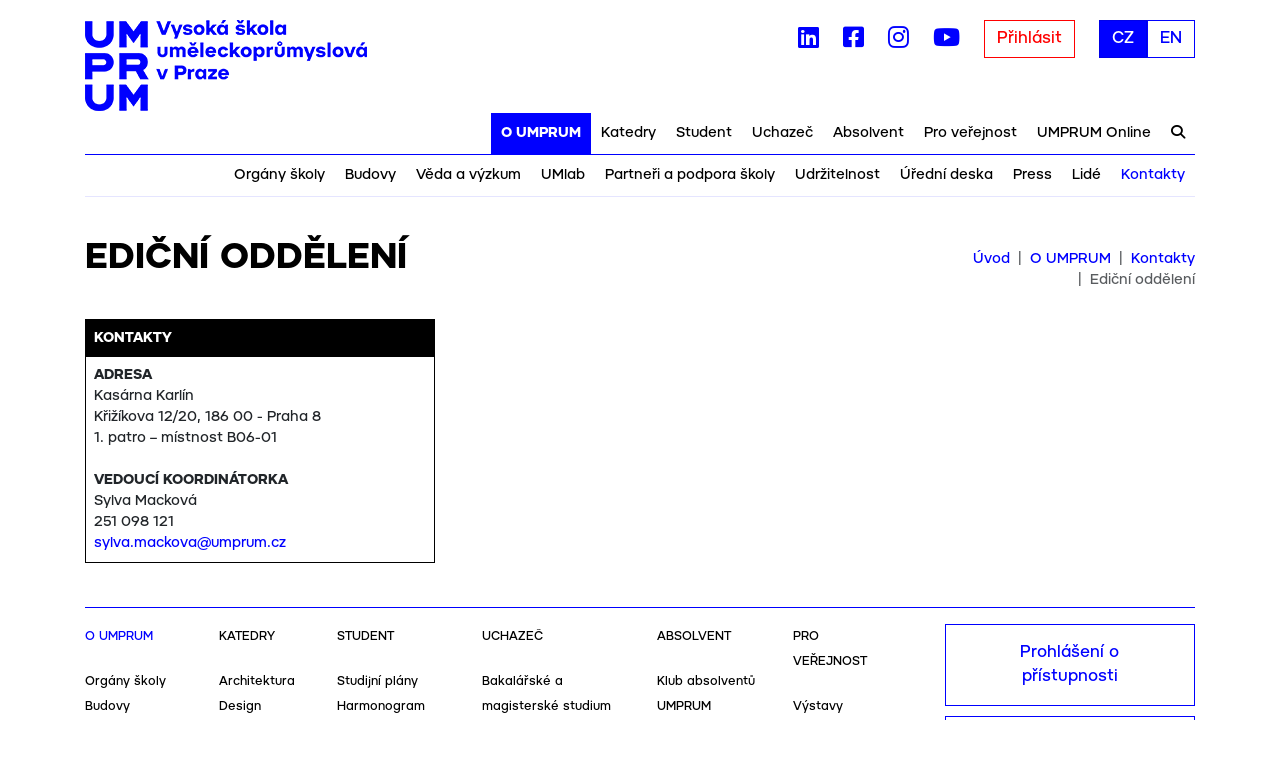

--- FILE ---
content_type: text/html; charset=utf-8
request_url: https://www.umprum.cz/cs/web/o-umprum/kontakty/edicni-oddeleni
body_size: 4612
content:

<!DOCTYPE html>
<html id="Front_Url" lang="cs" data-scope="front.url" data-action="default">
<head>
	<meta charset="utf-8">
	<meta name="viewport" content="width=device-width">

	<title>Ediční oddělení | Vysoká škola uměleckoprůmyslová v Praze</title>

	<link rel="stylesheet" href="/assets/dist/css/main.css?hash=a5cafb0b50f7338e47901f35bb33ae8340d516c0" />

	<link rel="apple-touch-icon" sizes="76x76" href="/favicons/apple-touch-icon.png">
	<link rel="icon" type="image/png" sizes="32x32" href="/favicons/favicon-32x32.png">
	<link rel="icon" type="image/png" sizes="16x16" href="/favicons/favicon-16x16.png">
	<link rel="manifest" href="/favicons/site.webmanifest">
	<link rel="mask-icon" href="/favicons/safari-pinned-tab.svg" color="#5bbad5">
	<meta name="msapplication-TileColor" content="#2d89ef">
	<meta name="theme-color" content="#ffffff">

	<!-- Matomo -->
	<script>
		var _paq = window._paq = window._paq || [];
		/* tracker methods like "setCustomDimension" should be called before "trackPageView" */
		_paq.push(['trackPageView']);
		_paq.push(['enableLinkTracking']);
		(function() {
			var u="https://matomo.vsup.cz/";
			_paq.push(['setTrackerUrl', u+'matomo.php']);
			_paq.push(['setSiteId', '1']);
			var d=document, g=d.createElement('script'), s=d.getElementsByTagName('script')[0];
			g.async=true; g.src=u+'matomo.js'; s.parentNode.insertBefore(g,s);
		})();
	</script>
	<!-- End Matomo Code -->
</head>

<body class="default">
	<header id="snippet--header">

<nav id="top" class="desktop d-none d-lg-block">
	<div class="container">
		<div class="d-flex align-items-start">
			<div class="flex-grow-1">
				<a href="/" title="Domovská stránka UMPRUM" class="navbar-brand">
					<img src="/assets/dist/images/logo-cs.png?hash=ac141ccabdce2071e43b6558d1e57102dd441409" alt="Vysoká škola uměleckoprůmyslová v Praze">
				</a>
			</div>
			<div class="d-flex align-items-center ms-5">
				<div class="social-media">
					<a href="https://www.linkedin.com/school/vysoká-škola-uměleckoprůmyslová-v-praze/" target="_blank" title="LinkedIn" class="ms-0"><i class="fab fa-linkedin"></i></a>
				</div>
				<div class="social-media">
					<a href="https://www.facebook.com/UMPRUM?fref=ts" target="_blank" title="Facebook"><i class="fab fa-facebook-square"></i></a>
				</div>
				<div class="social-media">
					<a href="https://www.instagram.com/umprum_praha/" target="_blank" title="Instagram"><i class="fab fa-instagram"></i></a>
				</div>
				<div class="social-media">
					<a href="https://www.youtube.com/channel/UCXHzOddyqi-sawszPJMnUxw" target="_blank" title="YouTube" class="me-0"><i class="fab fa-youtube"></i></a>
				</div>
				<div class="ms-4">
					<a href="/services/cs/web/sign/in" class="btn btn-outline-red ajax" data-naja-history="off">Přihlásit</a>
				</div>
				<div class="ms-4">
					<div class="d-flex flex-wrap justify-content-end">
						<div>
								<a href="/cs/web/o-umprum/kontakty/edicni-oddeleni" class="btn btn-blue">CZ</a>
						</div>
						<div>
								<a href="/en/web/about-umprum/contacts/editorial-department" class="btn btn-outline-blue">EN</a>
						</div>
					</div>
				</div>
			</div>
		</div>

		<div class="desktop-search-form d-none">
			<form action="/cs/web/o-umprum/kontakty/edicni-oddeleni" method="post" id="frm-searchForm">
				<div class="d-flex ms-auto align-items-center pb-1 w-50">
					<div class="flex-grow-1">
						<input type="text" name="query" class="form-control bordered" id="frm-searchForm-query" placeholder="zadejte hledaný výraz a stiskněte Enter">
						<input type="submit" name="_submit" class="d-none" value="Hledat">
					</div>
					<div class="ms-2">
						<a href="#" onclick="document.querySelector('.desktop-search-form').classList.toggle('d-none'); document.querySelectorAll('.nav-level').forEach((el) => { el.classList.toggle('d-none') }); return false" class="btn btn-link"><i class="fas fa-times"></i></a>
					</div>
				</div>
			<input type="hidden" name="_do" value="searchForm-submit"></form>

		</div>

	<div class="d-flex justify-content-end nav-level level-0">
		<div class="nav-item">
				<a href="//www.umprum.cz/cs/web/o-umprum" class="active">O UMPRUM</a>
		</div>
		<div class="nav-item">
				<a href="//www.umprum.cz/cs/web/katedry">Katedry</a>
		</div>
		<div class="nav-item">
				<a href="//www.umprum.cz/cs/web/student">Student</a>
		</div>
		<div class="nav-item">
				<a href="//www.umprum.cz/cs/web/uchazec">Uchazeč</a>
		</div>
		<div class="nav-item">
				<a href="//www.umprum.cz/cs/web/absolvent">Absolvent</a>
		</div>
		<div class="nav-item">
				<a href="//www.umprum.cz/cs/web/pro-verejnost">Pro veřejnost</a>
		</div>
		<div class="nav-item">
				<a href="https://online.umprum.cz/">UMPRUM Online</a>
		</div>
			<div class="nav-item search-btn">
				<a href="#" onclick="document.querySelector('.desktop-search-form').classList.toggle('d-none'); document.querySelectorAll('.nav-level').forEach((el) => { el.classList.toggle('d-none') }); return false"><i class="fas fa-search"></i></a>
			</div>
	</div>
	<div class="d-flex justify-content-end nav-level level-1">
		<div class="nav-item">
				<a href="//www.umprum.cz/cs/web/o-umprum/organy-skoly">Orgány školy</a>
		</div>
		<div class="nav-item">
				<a href="//www.umprum.cz/cs/web/o-umprum/budovy">Budovy</a>
		</div>
		<div class="nav-item">
				<a href="//www.umprum.cz/cs/web/o-umprum/veda-a-vyzkum">Věda a výzkum</a>
		</div>
		<div class="nav-item">
				<a href="//www.umprum.cz/cs/web/o-umprum/umlab">UMlab</a>
		</div>
		<div class="nav-item">
				<a href="//www.umprum.cz/cs/web/o-umprum/partneri-a-podpora-skoly">Partneři a podpora školy</a>
		</div>
		<div class="nav-item">
				<a href="//www.umprum.cz/cs/web/o-umprum/udrzitelnost">Udržitelnost</a>
		</div>
		<div class="nav-item">
				<a href="//www.umprum.cz/cs/web/o-umprum/uredni-deska">Úřední deska</a>
		</div>
		<div class="nav-item">
				<a href="//www.umprum.cz/cs/web/o-umprum/press">Press</a>
		</div>
		<div class="nav-item">
				<a href="//www.umprum.cz/cs/web/o-umprum/lide">Lidé</a>
		</div>
		<div class="nav-item">
				<a href="//www.umprum.cz/cs/web/o-umprum/kontakty" class="active">Kontakty</a>
		</div>
	</div>
	</div>
</nav>


<nav id="top" class="mobile d-lg-none">
	<div class="container">
		<div class="d-flex align-items-start">
			<div class="flex-grow-1">
				<a href="/" title="Domovská stránka UMPRUM" class="navbar-brand">
					<img src="/assets/dist/images/logo-cs.png?hash=ac141ccabdce2071e43b6558d1e57102dd441409" alt="Vysoká škola uměleckoprůmyslová v Praze" class="img-fluid">
				</a>
			</div>
			<div class="ms-5">
				<button type="button" class="navbar-toggle-button" data-bs-toggle="collapse" data-bs-target="#navbarMobile" aria-controls="navbarMobile" aria-expanded="false" aria-label="Toggle navigation" onclick="this.classList.toggle('expanded')">
					<span class="navbar-hamburger-icon"></span>
				</button>
			</div>
		</div>
		<hr class="mb-0">
	</div>
	<div class="collapse navbar-collapse" id="navbarMobile">
		<div class="d-flex justify-content-between nav-positioner">
			<div class="position-indicator"></div>
			<div class="position-indicator active"></div>
			<div class="position-indicator"></div>
		</div>
		<div class="container">
			<ul class="navbar-nav me-auto my-3 d-lg-none">
				<li class="nav-item mb-4">
					<div class="d-flex align-items-center">
						<div class="flex-grow-1">
							<a href="/cs/web/o-umprum/kontakty">Kontakty</a>
						</div>
						<div class="ms-4">
							<a href="/cs/web/o-umprum?redrawNavbar=1" data-naja-history="off" class="ajax" onclick="const icon = this.querySelector('i'); icon.classList.remove('fa-chevron-left'); icon.classList.add('fa-spinner'); icon.classList.add('fa-spin')">
								<i class="fas fa-chevron-left"></i>
							</a>
						</div>
					</div>
				</li>


				<li class="nav-item mb-2">
						<div class="d-flex align-items-center">
							<div class="flex-grow-1">
								<a href="//www.umprum.cz/cs/web/o-umprum/organy-skoly">Orgány školy</a>
							</div>
						</div>
				</li>
				<li class="nav-item mb-2">
						<div class="d-flex align-items-center">
							<div class="flex-grow-1">
								<a href="//www.umprum.cz/cs/web/o-umprum/budovy">Budovy</a>
							</div>
						</div>
				</li>
				<li class="nav-item mb-2">
						<div class="d-flex align-items-center">
							<div class="flex-grow-1">
								<a href="//www.umprum.cz/cs/web/o-umprum/veda-a-vyzkum">Věda a výzkum</a>
							</div>
							<div class="ms-4">
								<a href="//www.umprum.cz/cs/web/o-umprum/veda-a-vyzkum?redrawNavbar=1" data-naja-history="off" class="ajax" onclick="const icon = this.querySelector('i'); icon.classList.remove('fa-chevron-left'); icon.classList.add('fa-spinner'); icon.classList.add('fa-spin')">
									<i class="fas fa-chevron-right"></i>
								</a>
							</div>
						</div>
				</li>
				<li class="nav-item mb-2">
						<div class="d-flex align-items-center">
							<div class="flex-grow-1">
								<a href="//www.umprum.cz/cs/web/o-umprum/umlab">UMlab</a>
							</div>
						</div>
				</li>
				<li class="nav-item mb-2">
						<div class="d-flex align-items-center">
							<div class="flex-grow-1">
								<a href="//www.umprum.cz/cs/web/o-umprum/partneri-a-podpora-skoly">Partneři a podpora školy</a>
							</div>
						</div>
				</li>
				<li class="nav-item mb-2">
						<div class="d-flex align-items-center">
							<div class="flex-grow-1">
								<a href="//www.umprum.cz/cs/web/o-umprum/udrzitelnost">Udržitelnost</a>
							</div>
							<div class="ms-4">
								<a href="//www.umprum.cz/cs/web/o-umprum/udrzitelnost?redrawNavbar=1" data-naja-history="off" class="ajax" onclick="const icon = this.querySelector('i'); icon.classList.remove('fa-chevron-left'); icon.classList.add('fa-spinner'); icon.classList.add('fa-spin')">
									<i class="fas fa-chevron-right"></i>
								</a>
							</div>
						</div>
				</li>
				<li class="nav-item mb-2">
						<div class="d-flex align-items-center">
							<div class="flex-grow-1">
								<a href="//www.umprum.cz/cs/web/o-umprum/uredni-deska">Úřední deska</a>
							</div>
							<div class="ms-4">
								<a href="//www.umprum.cz/cs/web/o-umprum/uredni-deska?redrawNavbar=1" data-naja-history="off" class="ajax" onclick="const icon = this.querySelector('i'); icon.classList.remove('fa-chevron-left'); icon.classList.add('fa-spinner'); icon.classList.add('fa-spin')">
									<i class="fas fa-chevron-right"></i>
								</a>
							</div>
						</div>
				</li>
				<li class="nav-item mb-2">
						<div class="d-flex align-items-center">
							<div class="flex-grow-1">
								<a href="//www.umprum.cz/cs/web/o-umprum/press">Press</a>
							</div>
						</div>
				</li>
				<li class="nav-item mb-2">
						<div class="d-flex align-items-center">
							<div class="flex-grow-1">
								<a href="//www.umprum.cz/cs/web/o-umprum/lide">Lidé</a>
							</div>
						</div>
				</li>
				<li class="nav-item mb-2">
						<div class="d-flex align-items-center">
							<div class="flex-grow-1">
								<a href="//www.umprum.cz/cs/web/o-umprum/kontakty">Kontakty</a>
							</div>
						</div>
				</li>
			</ul>
		</div>
		<div class="position-fixed w-100" style="bottom: 2rem">
			<div class="container">
					<div class="d-flex">
						<div class="flex-grow-1 align-self-end">
							<div class="mb-4">
								<form action="/cs/web/o-umprum/kontakty/edicni-oddeleni" method="post" id="frm-searchForm">
									<input type="text" name="query" class="form-control" id="frm-searchForm-query" placeholder="Hledat">
									<input type="submit" name="_submit" class="d-none" value="Hledat">
								<input type="hidden" name="_do" value="searchForm-submit"></form>

							</div>
							<div class="d-flex justify-content-between align-items-center">
								<div class="social-media">
									<a href="https://www.linkedin.com/school/vysoká-škola-uměleckoprůmyslová-v-praze/" target="_blank" title="LinkedIn" class="ms-0"><i class="fab fa-linkedin"></i></a>
								</div>
								<div class="social-media">
									<a href="https://www.facebook.com/UMPRUM?fref=ts" target="_blank" title="Facebook"><i class="fab fa-facebook-square"></i></a>
								</div>
								<div class="social-media">
									<a href="https://www.instagram.com/umprum_praha/" target="_blank" title="Instagram"><i class="fab fa-instagram"></i></a>
								</div>
								<div class="social-media">
									<a href="https://www.youtube.com/channel/UCXHzOddyqi-sawszPJMnUxw" target="_blank" title="YouTube" class="me-0"><i class="fab fa-youtube"></i></a>
								</div>
							</div>
						</div>
						<div class="ms-5 text-end">
							<div class="mb-4">
								<div class="btn-group">
												<a href="/cs/web/o-umprum/kontakty/edicni-oddeleni" class="btn btn-sm btn-blue" style="width: 65px">CZ</a>
												<a href="/en/web/about-umprum/contacts/editorial-department" class="btn btn-sm btn-outline-blue" style="width: 65px">EN</a>
								</div>
							</div>
							<div>
									<a href="/services/cs/web/sign/in" class="btn btn-sm btn-outline-blue text-uppercase">Přihlásit</a>
							</div>
						</div>
					</div>
			</div>
		</div>
	</div>
</nav>


<div class="modal" id="addContentModal" tabindex="-1">
	<div class="modal-dialog modal-lg">
		<div class="modal-content">
			<div class="modal-header">
				<h5 class="modal-title">Volba typu obsahu</h5>
				<button type="button" class="btn-close" data-bs-dismiss="modal" aria-label="Close"></button>
			</div>
			<div class="modal-body">
				<div class="row">
				</div>
			</div>
		</div>
	</div>
</div>
	</header>
	<main class="mb-4">
		<div class="flashes sticky-top" id="snippet--flashes">

		</div>

<div class="container">
	<div class="row">
		<div class="col-12 col-lg-9">
			<h1 class="page">Ediční oddělení</h1>
		</div>
		<div class="col-12 col-lg-3">
			<nav class="d-none d-lg-block" aria-label="breadcrumb">
				<ol class="breadcrumb justify-content-start justify-content-lg-end">
					<li class="breadcrumb-item">
						<a href="//www.umprum.cz/cs/web">Úvod</a>
					</li>
					<li class="breadcrumb-item">
						<a href="//www.umprum.cz/cs/web/o-umprum">O UMPRUM</a>
					</li>
					<li class="breadcrumb-item">
						<a href="//www.umprum.cz/cs/web/o-umprum/kontakty">Kontakty</a>
					</li>
					<li class="breadcrumb-item active">
						Ediční oddělení
					</li>
				</ol>
			</nav>
		</div>
	</div>
</div>

	<div class="container">
		<div class="row">
			<div class="col-sm-12">
			</div>
		</div>
	</div>
	<div class="container">
		<div class="row">
			<div class="col-sm-12 col-lg-4">
							<div class="widget-container">

<div class="widget-infobox">
	<div class="header">KONTAKTY</div>
	<div class="parts">
		<div>
				<p><strong>ADRESA<br></strong>Kas&aacute;rna Karl&iacute;n<br>Křiž&iacute;kova 12/20, 186 00 - Praha 8<br>1. patro &ndash; m&iacute;stnost B06-01<br><br><strong>VEDOUC&Iacute; KOORDIN&Aacute;TORKA</strong><br>Sylva Mackov&aacute;<br>251 098 121<br><a href="mailto:sylva.mackova@umprum.cz">sylva.mackova@umprum.cz</a></p>
		</div>
	</div>
</div>
							</div>
			</div>
			<div class="col-sm-12 col-lg-4">
			</div>
			<div class="col-sm-12 col-lg-4">
			</div>
		</div>
	</div>
	</main>

	<footer>

<div class="container d-none d-lg-block">
	<div class="row">
		<div class="col">
			<div class="d-flex justify-content-between footer-nav">
					<div class="nav-item">
							<a href="//www.umprum.cz/cs/web/o-umprum" class="root text-uppercase active">O UMPRUM</a>

								<div>
										<a href="//www.umprum.cz/cs/web/o-umprum/organy-skoly">Orgány školy</a>
								</div>
								<div>
										<a href="//www.umprum.cz/cs/web/o-umprum/budovy">Budovy</a>
								</div>
								<div>
										<a href="//www.umprum.cz/cs/web/o-umprum/veda-a-vyzkum">Věda a výzkum</a>
								</div>
								<div>
										<a href="//www.umprum.cz/cs/web/o-umprum/umlab">UMlab</a>
								</div>
								<div>
										<a href="//www.umprum.cz/cs/web/o-umprum/partneri-a-podpora-skoly">Partneři a podpora školy</a>
								</div>
								<div>
										<a href="//www.umprum.cz/cs/web/o-umprum/udrzitelnost">Udržitelnost</a>
								</div>
								<div>
										<a href="//www.umprum.cz/cs/web/o-umprum/uredni-deska">Úřední deska</a>
								</div>
								<div>
										<a href="//www.umprum.cz/cs/web/o-umprum/press">Press</a>
								</div>
								<div>
										<a href="//www.umprum.cz/cs/web/o-umprum/lide">Lidé</a>
								</div>
								<div>
										<a href="//www.umprum.cz/cs/web/o-umprum/kontakty" class="active">Kontakty</a>
								</div>
					</div>
					<div class="nav-item">
							<a href="//www.umprum.cz/cs/web/katedry" class="root text-uppercase">Katedry</a>

								<div>
										<a href="//www.umprum.cz/cs/web/katedry/architektura">Architektura</a>
								</div>
								<div>
										<a href="//www.umprum.cz/cs/web/katedry/design">Design</a>
								</div>
								<div>
										<a href="//www.umprum.cz/cs/web/katedry/volne-umeni">Volné umění</a>
								</div>
								<div>
										<a href="//www.umprum.cz/cs/web/katedry/uzite-umeni">Užité umění</a>
								</div>
								<div>
										<a href="//www.umprum.cz/cs/web/katedry/grafika">Grafika</a>
								</div>
								<div>
										<a href="//www.umprum.cz/cs/web/katedry/teorie-a-dejiny-umeni">Teorie a dějiny umění</a>
								</div>
					</div>
					<div class="nav-item">
							<a href="//www.umprum.cz/cs/web/student" class="root text-uppercase">Student</a>

								<div>
										<a href="//www.umprum.cz/cs/web/student/studijni-plany">Studijní plány</a>
								</div>
								<div>
										<a href="//www.umprum.cz/cs/web/student/harmonogram">Harmonogram</a>
								</div>
								<div>
										<a href="//www.umprum.cz/cs/web/student/centrum-doktorskych-studii">Centrum doktorských studií</a>
								</div>
								<div>
										<a href="//www.umprum.cz/cs/web/student/zahranicni-staze">Zahraniční stáže</a>
								</div>
								<div>
										<a href="//www.umprum.cz/cs/web/student/dilny">Dílny</a>
								</div>
								<div>
										<a href="//www.umprum.cz/cs/web/student/knihovna">Knihovna</a>
								</div>
								<div>
										<a href="//www.umprum.cz/cs/web/student/ubytovani">Ubytování</a>
								</div>
								<div>
										<a href="//www.umprum.cz/cs/web/student/sos-ukrajina">SOS Ukrajina</a>
								</div>
					</div>
					<div class="nav-item">
							<a href="//www.umprum.cz/cs/web/uchazec" class="root text-uppercase">Uchazeč</a>

								<div>
										<a href="//www.umprum.cz/cs/web/uchazec/bakalarske-a-magisterske-studium">Bakalářské a magisterské studium</a>
								</div>
								<div>
										<a href="//www.umprum.cz/cs/web/uchazec/navazujici-magisterske-studium">Navazující magisterské studium</a>
								</div>
								<div>
										<a href="//www.umprum.cz/cs/web/uchazec/doktorske-studium">Doktorské studium</a>
								</div>
								<div>
										<a href="//www.umprum.cz/cs/web/uchazec/studijni-programy">Studijní programy</a>
								</div>
								<div>
										<a href="//www.umprum.cz/cs/web/uchazec/staze">Stáže</a>
								</div>
								<div>
										<a href="//www.umprum.cz/cs/web/uchazec/faq-k-prijimacimu-rizeni">FAQ k přijímacímu řízení</a>
								</div>
					</div>
					<div class="nav-item">
							<a href="//www.umprum.cz/cs/web/absolvent" class="root text-uppercase">Absolvent</a>

								<div>
										<a href="//www.umprum.cz/cs/web/absolvent/klub-absolventu-umprum">Klub absolventů UMPRUM</a>
								</div>
								<div>
										<a href="//www.umprum.cz/cs/web/absolvent/rocenky-absolventu">Ročenky absolventů</a>
								</div>
					</div>
					<div class="nav-item">
							<a href="//www.umprum.cz/cs/web/pro-verejnost" class="root text-uppercase">Pro veřejnost</a>

								<div>
										<a href="//www.umprum.cz/cs/web/pro-verejnost/vystavy">Výstavy</a>
								</div>
								<div>
										<a href="//www.umprum.cz/cs/web/pro-verejnost/galerie">Galerie</a>
								</div>
								<div>
										<a href="//www.umprum.cz/cs/web/pro-verejnost/nakladatelstvi">Nakladatelství</a>
								</div>
								<div>
										<a href="//www.umprum.cz/cs/web/pro-verejnost/verejne-prednasky">Veřejné přednášky</a>
								</div>
								<div>
										<a href="//www.umprum.cz/cs/web/pro-verejnost/celozivotni-vzdelavani">Celoživotní vzdělávání</a>
								</div>
					</div>
					<div class="nav-item">
					</div>
				<div>
					<div class="d-flex flex-row-reverse align-items-center d-lg-block buttons">
						<div class="d-none d-lg-block">
							<a href="/cs/web/prohlaseni-o-pristupnosti" class="btn btn-outline-blue btn-lg">Prohlášení o přístupnosti</a>
						</div>
						<div class="d-none d-lg-block">
							<a href="/cs/web/cookies" class="btn btn-outline-blue btn-lg">Cookies</a>
						</div>
						<div class="subscribe ms-5 ms-lg-0">
							<a href="https://umprum.us15.list-manage.com/subscribe?u=f75f4a54aafe5dd217d662252&amp;id=66f91bef56" class="btn btn-outline-blue btn-lg">Odběr newsletteru</a>
						</div>
						<div class="d-none d-lg-block">
							<a class="ajax btn btn-outline-blue btn-lg" href="#">Kontaktní formulář</a>
						</div>
						<div class="d-flex justify-content-start flex-grow-1 social-media">
							<a class="me-3" href="https://www.linkedin.com/school/vysoká-škola-uměleckoprůmyslová-v-praze/" target="_blank" title="LinkedIn"><i class="fab fa-linkedin"></i></a>
							<a class="me-3" href="https://www.facebook.com/UMPRUM?fref=ts" target="_blank" title="Facebook"><i class="fab fa-facebook-square"></i></a>
							<a class="me-3" href="https://www.instagram.com/umprum_praha/" target="_blank" title="Instagram"><i class="fab fa-instagram"></i></a>
							<a class="me-3" href="https://www.youtube.com/channel/UCXHzOddyqi-sawszPJMnUxw" target="_blank" title="YouTube"><i class="fab fa-youtube"></i></a>
						</div>
						<div class="my-4">
							<small class="text-secondary">
								v2.0-131-g2e72320 | 2025/11/27 20:28:38
							</small>
						</div>
					</div>
				</div>
			</div>
		</div>
	</div>
</div>
	</footer>

	<div id="snippet--signInModal"></div>

	<noscript>
		<!-- Matomo Image Tracker -->
		<img referrerpolicy="no-referrer-when-downgrade" src="https://matomo.vsup.cz/matomo.php?idsite=1&amp;rec=1" style="border:0" alt="" />
		<!-- End Matomo -->
	</noscript>

	<script src="/assets/dist/js/main.js?hash=1d105158153fbd4206224906c9d6251d9d3f51fd"></script>
</body>
</html>


--- FILE ---
content_type: text/css
request_url: https://www.umprum.cz/assets/dist/css/main.css?hash=a5cafb0b50f7338e47901f35bb33ae8340d516c0
body_size: 86683
content:
@charset "UTF-8";
html {
  --umprum-section-color: #0000ff;
}
html.intranet {
  --umprum-section-color: #ff0000;
}

/*!
 * Bootstrap  v5.3.3 (https://getbootstrap.com/)
 * Copyright 2011-2024 The Bootstrap Authors
 * Licensed under MIT (https://github.com/twbs/bootstrap/blob/main/LICENSE)
 */
:root,
[data-bs-theme=light] {
  --bs-blue: #0d6efd;
  --bs-indigo: #6610f2;
  --bs-purple: #6f42c1;
  --bs-pink: #d63384;
  --bs-red: #dc3545;
  --bs-orange: #fd7e14;
  --bs-yellow: #ffc107;
  --bs-green: #198754;
  --bs-teal: #20c997;
  --bs-cyan: #0dcaf0;
  --bs-black: #000;
  --bs-white: #fff;
  --bs-gray: #6c757d;
  --bs-gray-dark: #343a40;
  --bs-gray-100: #f8f9fa;
  --bs-gray-200: #e9ecef;
  --bs-gray-300: #dee2e6;
  --bs-gray-400: #ced4da;
  --bs-gray-500: #adb5bd;
  --bs-gray-600: #6c757d;
  --bs-gray-700: #495057;
  --bs-gray-800: #343a40;
  --bs-gray-900: #212529;
  --bs-primary: #0d6efd;
  --bs-secondary: #6c757d;
  --bs-success: #198754;
  --bs-info: #0dcaf0;
  --bs-warning: #ffc107;
  --bs-danger: #dc3545;
  --bs-light: #f8f9fa;
  --bs-dark: #212529;
  --bs-primary-rgb: 13, 110, 253;
  --bs-secondary-rgb: 108, 117, 125;
  --bs-success-rgb: 25, 135, 84;
  --bs-info-rgb: 13, 202, 240;
  --bs-warning-rgb: 255, 193, 7;
  --bs-danger-rgb: 220, 53, 69;
  --bs-light-rgb: 248, 249, 250;
  --bs-dark-rgb: 33, 37, 41;
  --bs-primary-text-emphasis: #052c65;
  --bs-secondary-text-emphasis: #2b2f32;
  --bs-success-text-emphasis: #0a3622;
  --bs-info-text-emphasis: #055160;
  --bs-warning-text-emphasis: #664d03;
  --bs-danger-text-emphasis: #58151c;
  --bs-light-text-emphasis: #495057;
  --bs-dark-text-emphasis: #495057;
  --bs-primary-bg-subtle: #cfe2ff;
  --bs-secondary-bg-subtle: #e2e3e5;
  --bs-success-bg-subtle: #d1e7dd;
  --bs-info-bg-subtle: #cff4fc;
  --bs-warning-bg-subtle: #fff3cd;
  --bs-danger-bg-subtle: #f8d7da;
  --bs-light-bg-subtle: #fcfcfd;
  --bs-dark-bg-subtle: #ced4da;
  --bs-primary-border-subtle: #9ec5fe;
  --bs-secondary-border-subtle: #c4c8cb;
  --bs-success-border-subtle: #a3cfbb;
  --bs-info-border-subtle: #9eeaf9;
  --bs-warning-border-subtle: #ffe69c;
  --bs-danger-border-subtle: #f1aeb5;
  --bs-light-border-subtle: #e9ecef;
  --bs-dark-border-subtle: #adb5bd;
  --bs-white-rgb: 255, 255, 255;
  --bs-black-rgb: 0, 0, 0;
  --bs-font-sans-serif: system-ui, -apple-system, "Segoe UI", Roboto, "Helvetica Neue", "Noto Sans", "Liberation Sans", Arial, sans-serif, "Apple Color Emoji", "Segoe UI Emoji", "Segoe UI Symbol", "Noto Color Emoji";
  --bs-font-monospace: SFMono-Regular, Menlo, Monaco, Consolas, "Liberation Mono", "Courier New", monospace;
  --bs-gradient: linear-gradient(180deg, rgba(255, 255, 255, 0.15), rgba(255, 255, 255, 0));
  --bs-body-font-family: var(--bs-font-sans-serif);
  --bs-body-font-size: 0.9rem;
  --bs-body-font-weight: 400;
  --bs-body-line-height: 1.5;
  --bs-body-color: #212529;
  --bs-body-color-rgb: 33, 37, 41;
  --bs-body-bg: #fff;
  --bs-body-bg-rgb: 255, 255, 255;
  --bs-emphasis-color: #000;
  --bs-emphasis-color-rgb: 0, 0, 0;
  --bs-secondary-color: rgba(33, 37, 41, 0.75);
  --bs-secondary-color-rgb: 33, 37, 41;
  --bs-secondary-bg: #e9ecef;
  --bs-secondary-bg-rgb: 233, 236, 239;
  --bs-tertiary-color: rgba(33, 37, 41, 0.5);
  --bs-tertiary-color-rgb: 33, 37, 41;
  --bs-tertiary-bg: #f8f9fa;
  --bs-tertiary-bg-rgb: 248, 249, 250;
  --bs-heading-color: inherit;
  --bs-link-color: #0d6efd;
  --bs-link-color-rgb: 13, 110, 253;
  --bs-link-decoration: underline;
  --bs-link-hover-color: #0a58ca;
  --bs-link-hover-color-rgb: 10, 88, 202;
  --bs-code-color: #d63384;
  --bs-highlight-color: #212529;
  --bs-highlight-bg: #fff3cd;
  --bs-border-width: 1px;
  --bs-border-style: solid;
  --bs-border-color: #dee2e6;
  --bs-border-color-translucent: rgba(0, 0, 0, 0.175);
  --bs-border-radius: 0.375rem;
  --bs-border-radius-sm: 0.25rem;
  --bs-border-radius-lg: 0.5rem;
  --bs-border-radius-xl: 1rem;
  --bs-border-radius-xxl: 2rem;
  --bs-border-radius-2xl: var(--bs-border-radius-xxl);
  --bs-border-radius-pill: 50rem;
  --bs-box-shadow: 0 0.5rem 1rem rgba(0, 0, 0, 0.15);
  --bs-box-shadow-sm: 0 0.125rem 0.25rem rgba(0, 0, 0, 0.075);
  --bs-box-shadow-lg: 0 1rem 3rem rgba(0, 0, 0, 0.175);
  --bs-box-shadow-inset: inset 0 1px 2px rgba(0, 0, 0, 0.075);
  --bs-focus-ring-width: 0.25rem;
  --bs-focus-ring-opacity: 0.25;
  --bs-focus-ring-color: rgba(13, 110, 253, 0.25);
  --bs-form-valid-color: #198754;
  --bs-form-valid-border-color: #198754;
  --bs-form-invalid-color: #dc3545;
  --bs-form-invalid-border-color: #dc3545;
}

[data-bs-theme=dark] {
  color-scheme: dark;
  --bs-body-color: #dee2e6;
  --bs-body-color-rgb: 222, 226, 230;
  --bs-body-bg: #212529;
  --bs-body-bg-rgb: 33, 37, 41;
  --bs-emphasis-color: #fff;
  --bs-emphasis-color-rgb: 255, 255, 255;
  --bs-secondary-color: rgba(222, 226, 230, 0.75);
  --bs-secondary-color-rgb: 222, 226, 230;
  --bs-secondary-bg: #343a40;
  --bs-secondary-bg-rgb: 52, 58, 64;
  --bs-tertiary-color: rgba(222, 226, 230, 0.5);
  --bs-tertiary-color-rgb: 222, 226, 230;
  --bs-tertiary-bg: #2b3035;
  --bs-tertiary-bg-rgb: 43, 48, 53;
  --bs-primary-text-emphasis: #6ea8fe;
  --bs-secondary-text-emphasis: #a7acb1;
  --bs-success-text-emphasis: #75b798;
  --bs-info-text-emphasis: #6edff6;
  --bs-warning-text-emphasis: #ffda6a;
  --bs-danger-text-emphasis: #ea868f;
  --bs-light-text-emphasis: #f8f9fa;
  --bs-dark-text-emphasis: #dee2e6;
  --bs-primary-bg-subtle: #031633;
  --bs-secondary-bg-subtle: #161719;
  --bs-success-bg-subtle: #051b11;
  --bs-info-bg-subtle: #032830;
  --bs-warning-bg-subtle: #332701;
  --bs-danger-bg-subtle: #2c0b0e;
  --bs-light-bg-subtle: #343a40;
  --bs-dark-bg-subtle: #1a1d20;
  --bs-primary-border-subtle: #084298;
  --bs-secondary-border-subtle: #41464b;
  --bs-success-border-subtle: #0f5132;
  --bs-info-border-subtle: #087990;
  --bs-warning-border-subtle: #997404;
  --bs-danger-border-subtle: #842029;
  --bs-light-border-subtle: #495057;
  --bs-dark-border-subtle: #343a40;
  --bs-heading-color: inherit;
  --bs-link-color: #6ea8fe;
  --bs-link-hover-color: #8bb9fe;
  --bs-link-color-rgb: 110, 168, 254;
  --bs-link-hover-color-rgb: 139, 185, 254;
  --bs-code-color: #e685b5;
  --bs-highlight-color: #dee2e6;
  --bs-highlight-bg: #664d03;
  --bs-border-color: #495057;
  --bs-border-color-translucent: rgba(255, 255, 255, 0.15);
  --bs-form-valid-color: #75b798;
  --bs-form-valid-border-color: #75b798;
  --bs-form-invalid-color: #ffcccc;
  --bs-form-invalid-border-color: #ffcccc;
}

*,
*::before,
*::after {
  box-sizing: border-box;
}

@media (prefers-reduced-motion: no-preference) {
  :root {
    scroll-behavior: smooth;
  }
}

body {
  margin: 0;
  font-family: var(--bs-body-font-family);
  font-size: var(--bs-body-font-size);
  font-weight: var(--bs-body-font-weight);
  line-height: var(--bs-body-line-height);
  color: var(--bs-body-color);
  text-align: var(--bs-body-text-align);
  background-color: var(--bs-body-bg);
  -webkit-text-size-adjust: 100%;
  -webkit-tap-highlight-color: rgba(0, 0, 0, 0);
}

hr {
  margin: 1rem 0;
  color: inherit;
  border: 0;
  border-top: var(--bs-border-width) solid;
  opacity: 0.25;
}

h6, .h6, h5, .h5, h4, .h4, h3, .h3, h2, .h2, h1, .h1 {
  margin-top: 0;
  margin-bottom: 0.5rem;
  font-weight: 500;
  line-height: 1.2;
  color: var(--bs-heading-color);
}

h1, .h1 {
  font-size: calc(1.35rem + 1.2vw);
}
@media (min-width: 1200px) {
  h1, .h1 {
    font-size: 2.25rem;
  }
}

h2, .h2 {
  font-size: calc(1.305rem + 0.66vw);
}
@media (min-width: 1200px) {
  h2, .h2 {
    font-size: 1.8rem;
  }
}

h3, .h3 {
  font-size: calc(1.2825rem + 0.39vw);
}
@media (min-width: 1200px) {
  h3, .h3 {
    font-size: 1.575rem;
  }
}

h4, .h4 {
  font-size: calc(1.26rem + 0.12vw);
}
@media (min-width: 1200px) {
  h4, .h4 {
    font-size: 1.35rem;
  }
}

h5, .h5 {
  font-size: 1.125rem;
}

h6, .h6 {
  font-size: 0.9rem;
}

p {
  margin-top: 0;
  margin-bottom: 1rem;
}

abbr[title] {
  text-decoration: underline dotted;
  cursor: help;
  text-decoration-skip-ink: none;
}

address {
  margin-bottom: 1rem;
  font-style: normal;
  line-height: inherit;
}

ol,
ul {
  padding-left: 2rem;
}

ol,
ul,
dl {
  margin-top: 0;
  margin-bottom: 1rem;
}

ol ol,
ul ul,
ol ul,
ul ol {
  margin-bottom: 0;
}

dt {
  font-weight: 700;
}

dd {
  margin-bottom: 0.5rem;
  margin-left: 0;
}

blockquote {
  margin: 0 0 1rem;
}

b,
strong {
  font-weight: bolder;
}

small, .small {
  font-size: 0.875em;
}

mark, .mark {
  padding: 0.1875em;
  color: var(--bs-highlight-color);
  background-color: var(--bs-highlight-bg);
}

sub,
sup {
  position: relative;
  font-size: 0.75em;
  line-height: 0;
  vertical-align: baseline;
}

sub {
  bottom: -0.25em;
}

sup {
  top: -0.5em;
}

a {
  color: rgba(var(--bs-link-color-rgb), var(--bs-link-opacity, 1));
  text-decoration: underline;
}
a:hover {
  --bs-link-color-rgb: var(--bs-link-hover-color-rgb);
}

a:not([href]):not([class]), a:not([href]):not([class]):hover {
  color: inherit;
  text-decoration: none;
}

pre,
code,
kbd,
samp {
  font-family: var(--bs-font-monospace);
  font-size: 1em;
}

pre {
  display: block;
  margin-top: 0;
  margin-bottom: 1rem;
  overflow: auto;
  font-size: 0.875em;
}
pre code {
  font-size: inherit;
  color: inherit;
  word-break: normal;
}

code {
  font-size: 0.875em;
  color: var(--bs-code-color);
  word-wrap: break-word;
}
a > code {
  color: inherit;
}

kbd {
  padding: 0.1875rem 0.375rem;
  font-size: 0.875em;
  color: var(--bs-body-bg);
  background-color: var(--bs-body-color);
  border-radius: 0.25rem;
}
kbd kbd {
  padding: 0;
  font-size: 1em;
}

figure {
  margin: 0 0 1rem;
}

img,
svg {
  vertical-align: middle;
}

table {
  caption-side: bottom;
  border-collapse: collapse;
}

caption {
  padding-top: 0.5rem;
  padding-bottom: 0.5rem;
  color: var(--bs-secondary-color);
  text-align: left;
}

th {
  text-align: inherit;
  text-align: -webkit-match-parent;
}

thead,
tbody,
tfoot,
tr,
td,
th {
  border-color: inherit;
  border-style: solid;
  border-width: 0;
}

label {
  display: inline-block;
}

button {
  border-radius: 0;
}

button:focus:not(:focus-visible) {
  outline: 0;
}

input,
button,
select,
optgroup,
textarea {
  margin: 0;
  font-family: inherit;
  font-size: inherit;
  line-height: inherit;
}

button,
select {
  text-transform: none;
}

[role=button] {
  cursor: pointer;
}

select {
  word-wrap: normal;
}
select:disabled {
  opacity: 1;
}

[list]:not([type=date]):not([type=datetime-local]):not([type=month]):not([type=week]):not([type=time])::-webkit-calendar-picker-indicator {
  display: none !important;
}

button,
[type=button],
[type=reset],
[type=submit] {
  -webkit-appearance: button;
}
button:not(:disabled),
[type=button]:not(:disabled),
[type=reset]:not(:disabled),
[type=submit]:not(:disabled) {
  cursor: pointer;
}

::-moz-focus-inner {
  padding: 0;
  border-style: none;
}

textarea {
  resize: vertical;
}

fieldset {
  min-width: 0;
  padding: 0;
  margin: 0;
  border: 0;
}

legend {
  float: left;
  width: 100%;
  padding: 0;
  margin-bottom: 0.5rem;
  font-size: calc(1.275rem + 0.3vw);
  line-height: inherit;
}
@media (min-width: 1200px) {
  legend {
    font-size: 1.5rem;
  }
}
legend + * {
  clear: left;
}

::-webkit-datetime-edit-fields-wrapper,
::-webkit-datetime-edit-text,
::-webkit-datetime-edit-minute,
::-webkit-datetime-edit-hour-field,
::-webkit-datetime-edit-day-field,
::-webkit-datetime-edit-month-field,
::-webkit-datetime-edit-year-field {
  padding: 0;
}

::-webkit-inner-spin-button {
  height: auto;
}

[type=search] {
  -webkit-appearance: textfield;
  outline-offset: -2px;
}

/* rtl:raw:
[type="tel"],
[type="url"],
[type="email"],
[type="number"] {
  direction: ltr;
}
*/
::-webkit-search-decoration {
  -webkit-appearance: none;
}

::-webkit-color-swatch-wrapper {
  padding: 0;
}

::file-selector-button {
  font: inherit;
  -webkit-appearance: button;
}

output {
  display: inline-block;
}

iframe {
  border: 0;
}

summary {
  display: list-item;
  cursor: pointer;
}

progress {
  vertical-align: baseline;
}

[hidden] {
  display: none !important;
}

.lead {
  font-size: 1.125rem;
  font-weight: 300;
}

.display-1 {
  font-size: calc(1.625rem + 4.5vw);
  font-weight: 300;
  line-height: 1.2;
}
@media (min-width: 1200px) {
  .display-1 {
    font-size: 5rem;
  }
}

.display-2 {
  font-size: calc(1.575rem + 3.9vw);
  font-weight: 300;
  line-height: 1.2;
}
@media (min-width: 1200px) {
  .display-2 {
    font-size: 4.5rem;
  }
}

.display-3 {
  font-size: calc(1.525rem + 3.3vw);
  font-weight: 300;
  line-height: 1.2;
}
@media (min-width: 1200px) {
  .display-3 {
    font-size: 4rem;
  }
}

.display-4 {
  font-size: calc(1.475rem + 2.7vw);
  font-weight: 300;
  line-height: 1.2;
}
@media (min-width: 1200px) {
  .display-4 {
    font-size: 3.5rem;
  }
}

.display-5 {
  font-size: calc(1.425rem + 2.1vw);
  font-weight: 300;
  line-height: 1.2;
}
@media (min-width: 1200px) {
  .display-5 {
    font-size: 3rem;
  }
}

.display-6 {
  font-size: calc(1.375rem + 1.5vw);
  font-weight: 300;
  line-height: 1.2;
}
@media (min-width: 1200px) {
  .display-6 {
    font-size: 2.5rem;
  }
}

.list-unstyled {
  padding-left: 0;
  list-style: none;
}

.list-inline {
  padding-left: 0;
  list-style: none;
}

.list-inline-item {
  display: inline-block;
}
.list-inline-item:not(:last-child) {
  margin-right: 0.5rem;
}

.initialism {
  font-size: 0.875em;
  text-transform: uppercase;
}

.blockquote {
  margin-bottom: 1rem;
  font-size: 1.125rem;
}
.blockquote > :last-child {
  margin-bottom: 0;
}

.blockquote-footer {
  margin-top: -1rem;
  margin-bottom: 1rem;
  font-size: 0.875em;
  color: #6c757d;
}
.blockquote-footer::before {
  content: "— ";
}

.img-fluid {
  max-width: 100%;
  height: auto;
}

.img-thumbnail {
  padding: 0.25rem;
  background-color: var(--bs-body-bg);
  border: var(--bs-border-width) solid var(--bs-border-color);
  border-radius: var(--bs-border-radius);
  max-width: 100%;
  height: auto;
}

.figure {
  display: inline-block;
}

.figure-img {
  margin-bottom: 0.5rem;
  line-height: 1;
}

.figure-caption {
  font-size: 0.875em;
  color: var(--bs-secondary-color);
}

.container,
.container-fluid,
.container-xxl,
.container-xl,
.container-lg,
.container-md,
.container-sm {
  --bs-gutter-x: 30px;
  --bs-gutter-y: 0;
  width: 100%;
  padding-right: calc(var(--bs-gutter-x) * 0.5);
  padding-left: calc(var(--bs-gutter-x) * 0.5);
  margin-right: auto;
  margin-left: auto;
}

@media (min-width: 576px) {
  .container-sm, .container {
    max-width: 540px;
  }
}
@media (min-width: 768px) {
  .container-md, .container-sm, .container {
    max-width: 720px;
  }
}
@media (min-width: 992px) {
  .container-lg, .container-md, .container-sm, .container {
    max-width: 960px;
  }
}
@media (min-width: 1200px) {
  .container-xl, .container-lg, .container-md, .container-sm, .container {
    max-width: 1140px;
  }
}
@media (min-width: 1480px) {
  .container-xxl, .container-xl, .container-lg, .container-md, .container-sm, .container {
    max-width: 1440px;
  }
}
:root {
  --bs-breakpoint-xs: 0;
  --bs-breakpoint-sm: 576px;
  --bs-breakpoint-md: 768px;
  --bs-breakpoint-lg: 992px;
  --bs-breakpoint-xl: 1200px;
  --bs-breakpoint-xxl: 1480px;
}

.row {
  --bs-gutter-x: 30px;
  --bs-gutter-y: 0;
  display: flex;
  flex-wrap: wrap;
  margin-top: calc(-1 * var(--bs-gutter-y));
  margin-right: calc(-0.5 * var(--bs-gutter-x));
  margin-left: calc(-0.5 * var(--bs-gutter-x));
}
.row > * {
  flex-shrink: 0;
  width: 100%;
  max-width: 100%;
  padding-right: calc(var(--bs-gutter-x) * 0.5);
  padding-left: calc(var(--bs-gutter-x) * 0.5);
  margin-top: var(--bs-gutter-y);
}

.col {
  flex: 1 0 0%;
}

.row-cols-auto > * {
  flex: 0 0 auto;
  width: auto;
}

.row-cols-1 > * {
  flex: 0 0 auto;
  width: 100%;
}

.row-cols-2 > * {
  flex: 0 0 auto;
  width: 50%;
}

.row-cols-3 > * {
  flex: 0 0 auto;
  width: 33.33333333%;
}

.row-cols-4 > * {
  flex: 0 0 auto;
  width: 25%;
}

.row-cols-5 > * {
  flex: 0 0 auto;
  width: 20%;
}

.row-cols-6 > * {
  flex: 0 0 auto;
  width: 16.66666667%;
}

.col-auto {
  flex: 0 0 auto;
  width: auto;
}

.col-1 {
  flex: 0 0 auto;
  width: 8.33333333%;
}

.col-2 {
  flex: 0 0 auto;
  width: 16.66666667%;
}

.col-3 {
  flex: 0 0 auto;
  width: 25%;
}

.col-4 {
  flex: 0 0 auto;
  width: 33.33333333%;
}

.col-5 {
  flex: 0 0 auto;
  width: 41.66666667%;
}

.col-6 {
  flex: 0 0 auto;
  width: 50%;
}

.col-7 {
  flex: 0 0 auto;
  width: 58.33333333%;
}

.col-8 {
  flex: 0 0 auto;
  width: 66.66666667%;
}

.col-9 {
  flex: 0 0 auto;
  width: 75%;
}

.col-10 {
  flex: 0 0 auto;
  width: 83.33333333%;
}

.col-11 {
  flex: 0 0 auto;
  width: 91.66666667%;
}

.col-12 {
  flex: 0 0 auto;
  width: 100%;
}

.offset-1 {
  margin-left: 8.33333333%;
}

.offset-2 {
  margin-left: 16.66666667%;
}

.offset-3 {
  margin-left: 25%;
}

.offset-4 {
  margin-left: 33.33333333%;
}

.offset-5 {
  margin-left: 41.66666667%;
}

.offset-6 {
  margin-left: 50%;
}

.offset-7 {
  margin-left: 58.33333333%;
}

.offset-8 {
  margin-left: 66.66666667%;
}

.offset-9 {
  margin-left: 75%;
}

.offset-10 {
  margin-left: 83.33333333%;
}

.offset-11 {
  margin-left: 91.66666667%;
}

.g-0,
.gx-0 {
  --bs-gutter-x: 0;
}

.g-0,
.gy-0 {
  --bs-gutter-y: 0;
}

.g-1,
.gx-1 {
  --bs-gutter-x: 0.25rem;
}

.g-1,
.gy-1 {
  --bs-gutter-y: 0.25rem;
}

.g-2,
.gx-2 {
  --bs-gutter-x: 0.5rem;
}

.g-2,
.gy-2 {
  --bs-gutter-y: 0.5rem;
}

.g-3,
.gx-3 {
  --bs-gutter-x: 1rem;
}

.g-3,
.gy-3 {
  --bs-gutter-y: 1rem;
}

.g-4,
.gx-4 {
  --bs-gutter-x: 1.5rem;
}

.g-4,
.gy-4 {
  --bs-gutter-y: 1.5rem;
}

.g-5,
.gx-5 {
  --bs-gutter-x: 3rem;
}

.g-5,
.gy-5 {
  --bs-gutter-y: 3rem;
}

@media (min-width: 576px) {
  .col-sm {
    flex: 1 0 0%;
  }
  .row-cols-sm-auto > * {
    flex: 0 0 auto;
    width: auto;
  }
  .row-cols-sm-1 > * {
    flex: 0 0 auto;
    width: 100%;
  }
  .row-cols-sm-2 > * {
    flex: 0 0 auto;
    width: 50%;
  }
  .row-cols-sm-3 > * {
    flex: 0 0 auto;
    width: 33.33333333%;
  }
  .row-cols-sm-4 > * {
    flex: 0 0 auto;
    width: 25%;
  }
  .row-cols-sm-5 > * {
    flex: 0 0 auto;
    width: 20%;
  }
  .row-cols-sm-6 > * {
    flex: 0 0 auto;
    width: 16.66666667%;
  }
  .col-sm-auto {
    flex: 0 0 auto;
    width: auto;
  }
  .col-sm-1 {
    flex: 0 0 auto;
    width: 8.33333333%;
  }
  .col-sm-2 {
    flex: 0 0 auto;
    width: 16.66666667%;
  }
  .col-sm-3 {
    flex: 0 0 auto;
    width: 25%;
  }
  .col-sm-4 {
    flex: 0 0 auto;
    width: 33.33333333%;
  }
  .col-sm-5 {
    flex: 0 0 auto;
    width: 41.66666667%;
  }
  .col-sm-6 {
    flex: 0 0 auto;
    width: 50%;
  }
  .col-sm-7 {
    flex: 0 0 auto;
    width: 58.33333333%;
  }
  .col-sm-8 {
    flex: 0 0 auto;
    width: 66.66666667%;
  }
  .col-sm-9 {
    flex: 0 0 auto;
    width: 75%;
  }
  .col-sm-10 {
    flex: 0 0 auto;
    width: 83.33333333%;
  }
  .col-sm-11 {
    flex: 0 0 auto;
    width: 91.66666667%;
  }
  .col-sm-12 {
    flex: 0 0 auto;
    width: 100%;
  }
  .offset-sm-0 {
    margin-left: 0;
  }
  .offset-sm-1 {
    margin-left: 8.33333333%;
  }
  .offset-sm-2 {
    margin-left: 16.66666667%;
  }
  .offset-sm-3 {
    margin-left: 25%;
  }
  .offset-sm-4 {
    margin-left: 33.33333333%;
  }
  .offset-sm-5 {
    margin-left: 41.66666667%;
  }
  .offset-sm-6 {
    margin-left: 50%;
  }
  .offset-sm-7 {
    margin-left: 58.33333333%;
  }
  .offset-sm-8 {
    margin-left: 66.66666667%;
  }
  .offset-sm-9 {
    margin-left: 75%;
  }
  .offset-sm-10 {
    margin-left: 83.33333333%;
  }
  .offset-sm-11 {
    margin-left: 91.66666667%;
  }
  .g-sm-0,
  .gx-sm-0 {
    --bs-gutter-x: 0;
  }
  .g-sm-0,
  .gy-sm-0 {
    --bs-gutter-y: 0;
  }
  .g-sm-1,
  .gx-sm-1 {
    --bs-gutter-x: 0.25rem;
  }
  .g-sm-1,
  .gy-sm-1 {
    --bs-gutter-y: 0.25rem;
  }
  .g-sm-2,
  .gx-sm-2 {
    --bs-gutter-x: 0.5rem;
  }
  .g-sm-2,
  .gy-sm-2 {
    --bs-gutter-y: 0.5rem;
  }
  .g-sm-3,
  .gx-sm-3 {
    --bs-gutter-x: 1rem;
  }
  .g-sm-3,
  .gy-sm-3 {
    --bs-gutter-y: 1rem;
  }
  .g-sm-4,
  .gx-sm-4 {
    --bs-gutter-x: 1.5rem;
  }
  .g-sm-4,
  .gy-sm-4 {
    --bs-gutter-y: 1.5rem;
  }
  .g-sm-5,
  .gx-sm-5 {
    --bs-gutter-x: 3rem;
  }
  .g-sm-5,
  .gy-sm-5 {
    --bs-gutter-y: 3rem;
  }
}
@media (min-width: 768px) {
  .col-md {
    flex: 1 0 0%;
  }
  .row-cols-md-auto > * {
    flex: 0 0 auto;
    width: auto;
  }
  .row-cols-md-1 > * {
    flex: 0 0 auto;
    width: 100%;
  }
  .row-cols-md-2 > * {
    flex: 0 0 auto;
    width: 50%;
  }
  .row-cols-md-3 > * {
    flex: 0 0 auto;
    width: 33.33333333%;
  }
  .row-cols-md-4 > * {
    flex: 0 0 auto;
    width: 25%;
  }
  .row-cols-md-5 > * {
    flex: 0 0 auto;
    width: 20%;
  }
  .row-cols-md-6 > * {
    flex: 0 0 auto;
    width: 16.66666667%;
  }
  .col-md-auto {
    flex: 0 0 auto;
    width: auto;
  }
  .col-md-1 {
    flex: 0 0 auto;
    width: 8.33333333%;
  }
  .col-md-2 {
    flex: 0 0 auto;
    width: 16.66666667%;
  }
  .col-md-3 {
    flex: 0 0 auto;
    width: 25%;
  }
  .col-md-4 {
    flex: 0 0 auto;
    width: 33.33333333%;
  }
  .col-md-5 {
    flex: 0 0 auto;
    width: 41.66666667%;
  }
  .col-md-6 {
    flex: 0 0 auto;
    width: 50%;
  }
  .col-md-7 {
    flex: 0 0 auto;
    width: 58.33333333%;
  }
  .col-md-8 {
    flex: 0 0 auto;
    width: 66.66666667%;
  }
  .col-md-9 {
    flex: 0 0 auto;
    width: 75%;
  }
  .col-md-10 {
    flex: 0 0 auto;
    width: 83.33333333%;
  }
  .col-md-11 {
    flex: 0 0 auto;
    width: 91.66666667%;
  }
  .col-md-12 {
    flex: 0 0 auto;
    width: 100%;
  }
  .offset-md-0 {
    margin-left: 0;
  }
  .offset-md-1 {
    margin-left: 8.33333333%;
  }
  .offset-md-2 {
    margin-left: 16.66666667%;
  }
  .offset-md-3 {
    margin-left: 25%;
  }
  .offset-md-4 {
    margin-left: 33.33333333%;
  }
  .offset-md-5 {
    margin-left: 41.66666667%;
  }
  .offset-md-6 {
    margin-left: 50%;
  }
  .offset-md-7 {
    margin-left: 58.33333333%;
  }
  .offset-md-8 {
    margin-left: 66.66666667%;
  }
  .offset-md-9 {
    margin-left: 75%;
  }
  .offset-md-10 {
    margin-left: 83.33333333%;
  }
  .offset-md-11 {
    margin-left: 91.66666667%;
  }
  .g-md-0,
  .gx-md-0 {
    --bs-gutter-x: 0;
  }
  .g-md-0,
  .gy-md-0 {
    --bs-gutter-y: 0;
  }
  .g-md-1,
  .gx-md-1 {
    --bs-gutter-x: 0.25rem;
  }
  .g-md-1,
  .gy-md-1 {
    --bs-gutter-y: 0.25rem;
  }
  .g-md-2,
  .gx-md-2 {
    --bs-gutter-x: 0.5rem;
  }
  .g-md-2,
  .gy-md-2 {
    --bs-gutter-y: 0.5rem;
  }
  .g-md-3,
  .gx-md-3 {
    --bs-gutter-x: 1rem;
  }
  .g-md-3,
  .gy-md-3 {
    --bs-gutter-y: 1rem;
  }
  .g-md-4,
  .gx-md-4 {
    --bs-gutter-x: 1.5rem;
  }
  .g-md-4,
  .gy-md-4 {
    --bs-gutter-y: 1.5rem;
  }
  .g-md-5,
  .gx-md-5 {
    --bs-gutter-x: 3rem;
  }
  .g-md-5,
  .gy-md-5 {
    --bs-gutter-y: 3rem;
  }
}
@media (min-width: 992px) {
  .col-lg {
    flex: 1 0 0%;
  }
  .row-cols-lg-auto > * {
    flex: 0 0 auto;
    width: auto;
  }
  .row-cols-lg-1 > * {
    flex: 0 0 auto;
    width: 100%;
  }
  .row-cols-lg-2 > * {
    flex: 0 0 auto;
    width: 50%;
  }
  .row-cols-lg-3 > * {
    flex: 0 0 auto;
    width: 33.33333333%;
  }
  .row-cols-lg-4 > * {
    flex: 0 0 auto;
    width: 25%;
  }
  .row-cols-lg-5 > * {
    flex: 0 0 auto;
    width: 20%;
  }
  .row-cols-lg-6 > * {
    flex: 0 0 auto;
    width: 16.66666667%;
  }
  .col-lg-auto {
    flex: 0 0 auto;
    width: auto;
  }
  .col-lg-1 {
    flex: 0 0 auto;
    width: 8.33333333%;
  }
  .col-lg-2 {
    flex: 0 0 auto;
    width: 16.66666667%;
  }
  .col-lg-3 {
    flex: 0 0 auto;
    width: 25%;
  }
  .col-lg-4 {
    flex: 0 0 auto;
    width: 33.33333333%;
  }
  .col-lg-5 {
    flex: 0 0 auto;
    width: 41.66666667%;
  }
  .col-lg-6 {
    flex: 0 0 auto;
    width: 50%;
  }
  .col-lg-7 {
    flex: 0 0 auto;
    width: 58.33333333%;
  }
  .col-lg-8 {
    flex: 0 0 auto;
    width: 66.66666667%;
  }
  .col-lg-9 {
    flex: 0 0 auto;
    width: 75%;
  }
  .col-lg-10 {
    flex: 0 0 auto;
    width: 83.33333333%;
  }
  .col-lg-11 {
    flex: 0 0 auto;
    width: 91.66666667%;
  }
  .col-lg-12 {
    flex: 0 0 auto;
    width: 100%;
  }
  .offset-lg-0 {
    margin-left: 0;
  }
  .offset-lg-1 {
    margin-left: 8.33333333%;
  }
  .offset-lg-2 {
    margin-left: 16.66666667%;
  }
  .offset-lg-3 {
    margin-left: 25%;
  }
  .offset-lg-4 {
    margin-left: 33.33333333%;
  }
  .offset-lg-5 {
    margin-left: 41.66666667%;
  }
  .offset-lg-6 {
    margin-left: 50%;
  }
  .offset-lg-7 {
    margin-left: 58.33333333%;
  }
  .offset-lg-8 {
    margin-left: 66.66666667%;
  }
  .offset-lg-9 {
    margin-left: 75%;
  }
  .offset-lg-10 {
    margin-left: 83.33333333%;
  }
  .offset-lg-11 {
    margin-left: 91.66666667%;
  }
  .g-lg-0,
  .gx-lg-0 {
    --bs-gutter-x: 0;
  }
  .g-lg-0,
  .gy-lg-0 {
    --bs-gutter-y: 0;
  }
  .g-lg-1,
  .gx-lg-1 {
    --bs-gutter-x: 0.25rem;
  }
  .g-lg-1,
  .gy-lg-1 {
    --bs-gutter-y: 0.25rem;
  }
  .g-lg-2,
  .gx-lg-2 {
    --bs-gutter-x: 0.5rem;
  }
  .g-lg-2,
  .gy-lg-2 {
    --bs-gutter-y: 0.5rem;
  }
  .g-lg-3,
  .gx-lg-3 {
    --bs-gutter-x: 1rem;
  }
  .g-lg-3,
  .gy-lg-3 {
    --bs-gutter-y: 1rem;
  }
  .g-lg-4,
  .gx-lg-4 {
    --bs-gutter-x: 1.5rem;
  }
  .g-lg-4,
  .gy-lg-4 {
    --bs-gutter-y: 1.5rem;
  }
  .g-lg-5,
  .gx-lg-5 {
    --bs-gutter-x: 3rem;
  }
  .g-lg-5,
  .gy-lg-5 {
    --bs-gutter-y: 3rem;
  }
}
@media (min-width: 1200px) {
  .col-xl {
    flex: 1 0 0%;
  }
  .row-cols-xl-auto > * {
    flex: 0 0 auto;
    width: auto;
  }
  .row-cols-xl-1 > * {
    flex: 0 0 auto;
    width: 100%;
  }
  .row-cols-xl-2 > * {
    flex: 0 0 auto;
    width: 50%;
  }
  .row-cols-xl-3 > * {
    flex: 0 0 auto;
    width: 33.33333333%;
  }
  .row-cols-xl-4 > * {
    flex: 0 0 auto;
    width: 25%;
  }
  .row-cols-xl-5 > * {
    flex: 0 0 auto;
    width: 20%;
  }
  .row-cols-xl-6 > * {
    flex: 0 0 auto;
    width: 16.66666667%;
  }
  .col-xl-auto {
    flex: 0 0 auto;
    width: auto;
  }
  .col-xl-1 {
    flex: 0 0 auto;
    width: 8.33333333%;
  }
  .col-xl-2 {
    flex: 0 0 auto;
    width: 16.66666667%;
  }
  .col-xl-3 {
    flex: 0 0 auto;
    width: 25%;
  }
  .col-xl-4 {
    flex: 0 0 auto;
    width: 33.33333333%;
  }
  .col-xl-5 {
    flex: 0 0 auto;
    width: 41.66666667%;
  }
  .col-xl-6 {
    flex: 0 0 auto;
    width: 50%;
  }
  .col-xl-7 {
    flex: 0 0 auto;
    width: 58.33333333%;
  }
  .col-xl-8 {
    flex: 0 0 auto;
    width: 66.66666667%;
  }
  .col-xl-9 {
    flex: 0 0 auto;
    width: 75%;
  }
  .col-xl-10 {
    flex: 0 0 auto;
    width: 83.33333333%;
  }
  .col-xl-11 {
    flex: 0 0 auto;
    width: 91.66666667%;
  }
  .col-xl-12 {
    flex: 0 0 auto;
    width: 100%;
  }
  .offset-xl-0 {
    margin-left: 0;
  }
  .offset-xl-1 {
    margin-left: 8.33333333%;
  }
  .offset-xl-2 {
    margin-left: 16.66666667%;
  }
  .offset-xl-3 {
    margin-left: 25%;
  }
  .offset-xl-4 {
    margin-left: 33.33333333%;
  }
  .offset-xl-5 {
    margin-left: 41.66666667%;
  }
  .offset-xl-6 {
    margin-left: 50%;
  }
  .offset-xl-7 {
    margin-left: 58.33333333%;
  }
  .offset-xl-8 {
    margin-left: 66.66666667%;
  }
  .offset-xl-9 {
    margin-left: 75%;
  }
  .offset-xl-10 {
    margin-left: 83.33333333%;
  }
  .offset-xl-11 {
    margin-left: 91.66666667%;
  }
  .g-xl-0,
  .gx-xl-0 {
    --bs-gutter-x: 0;
  }
  .g-xl-0,
  .gy-xl-0 {
    --bs-gutter-y: 0;
  }
  .g-xl-1,
  .gx-xl-1 {
    --bs-gutter-x: 0.25rem;
  }
  .g-xl-1,
  .gy-xl-1 {
    --bs-gutter-y: 0.25rem;
  }
  .g-xl-2,
  .gx-xl-2 {
    --bs-gutter-x: 0.5rem;
  }
  .g-xl-2,
  .gy-xl-2 {
    --bs-gutter-y: 0.5rem;
  }
  .g-xl-3,
  .gx-xl-3 {
    --bs-gutter-x: 1rem;
  }
  .g-xl-3,
  .gy-xl-3 {
    --bs-gutter-y: 1rem;
  }
  .g-xl-4,
  .gx-xl-4 {
    --bs-gutter-x: 1.5rem;
  }
  .g-xl-4,
  .gy-xl-4 {
    --bs-gutter-y: 1.5rem;
  }
  .g-xl-5,
  .gx-xl-5 {
    --bs-gutter-x: 3rem;
  }
  .g-xl-5,
  .gy-xl-5 {
    --bs-gutter-y: 3rem;
  }
}
@media (min-width: 1480px) {
  .col-xxl {
    flex: 1 0 0%;
  }
  .row-cols-xxl-auto > * {
    flex: 0 0 auto;
    width: auto;
  }
  .row-cols-xxl-1 > * {
    flex: 0 0 auto;
    width: 100%;
  }
  .row-cols-xxl-2 > * {
    flex: 0 0 auto;
    width: 50%;
  }
  .row-cols-xxl-3 > * {
    flex: 0 0 auto;
    width: 33.33333333%;
  }
  .row-cols-xxl-4 > * {
    flex: 0 0 auto;
    width: 25%;
  }
  .row-cols-xxl-5 > * {
    flex: 0 0 auto;
    width: 20%;
  }
  .row-cols-xxl-6 > * {
    flex: 0 0 auto;
    width: 16.66666667%;
  }
  .col-xxl-auto {
    flex: 0 0 auto;
    width: auto;
  }
  .col-xxl-1 {
    flex: 0 0 auto;
    width: 8.33333333%;
  }
  .col-xxl-2 {
    flex: 0 0 auto;
    width: 16.66666667%;
  }
  .col-xxl-3 {
    flex: 0 0 auto;
    width: 25%;
  }
  .col-xxl-4 {
    flex: 0 0 auto;
    width: 33.33333333%;
  }
  .col-xxl-5 {
    flex: 0 0 auto;
    width: 41.66666667%;
  }
  .col-xxl-6 {
    flex: 0 0 auto;
    width: 50%;
  }
  .col-xxl-7 {
    flex: 0 0 auto;
    width: 58.33333333%;
  }
  .col-xxl-8 {
    flex: 0 0 auto;
    width: 66.66666667%;
  }
  .col-xxl-9 {
    flex: 0 0 auto;
    width: 75%;
  }
  .col-xxl-10 {
    flex: 0 0 auto;
    width: 83.33333333%;
  }
  .col-xxl-11 {
    flex: 0 0 auto;
    width: 91.66666667%;
  }
  .col-xxl-12 {
    flex: 0 0 auto;
    width: 100%;
  }
  .offset-xxl-0 {
    margin-left: 0;
  }
  .offset-xxl-1 {
    margin-left: 8.33333333%;
  }
  .offset-xxl-2 {
    margin-left: 16.66666667%;
  }
  .offset-xxl-3 {
    margin-left: 25%;
  }
  .offset-xxl-4 {
    margin-left: 33.33333333%;
  }
  .offset-xxl-5 {
    margin-left: 41.66666667%;
  }
  .offset-xxl-6 {
    margin-left: 50%;
  }
  .offset-xxl-7 {
    margin-left: 58.33333333%;
  }
  .offset-xxl-8 {
    margin-left: 66.66666667%;
  }
  .offset-xxl-9 {
    margin-left: 75%;
  }
  .offset-xxl-10 {
    margin-left: 83.33333333%;
  }
  .offset-xxl-11 {
    margin-left: 91.66666667%;
  }
  .g-xxl-0,
  .gx-xxl-0 {
    --bs-gutter-x: 0;
  }
  .g-xxl-0,
  .gy-xxl-0 {
    --bs-gutter-y: 0;
  }
  .g-xxl-1,
  .gx-xxl-1 {
    --bs-gutter-x: 0.25rem;
  }
  .g-xxl-1,
  .gy-xxl-1 {
    --bs-gutter-y: 0.25rem;
  }
  .g-xxl-2,
  .gx-xxl-2 {
    --bs-gutter-x: 0.5rem;
  }
  .g-xxl-2,
  .gy-xxl-2 {
    --bs-gutter-y: 0.5rem;
  }
  .g-xxl-3,
  .gx-xxl-3 {
    --bs-gutter-x: 1rem;
  }
  .g-xxl-3,
  .gy-xxl-3 {
    --bs-gutter-y: 1rem;
  }
  .g-xxl-4,
  .gx-xxl-4 {
    --bs-gutter-x: 1.5rem;
  }
  .g-xxl-4,
  .gy-xxl-4 {
    --bs-gutter-y: 1.5rem;
  }
  .g-xxl-5,
  .gx-xxl-5 {
    --bs-gutter-x: 3rem;
  }
  .g-xxl-5,
  .gy-xxl-5 {
    --bs-gutter-y: 3rem;
  }
}
.table {
  --bs-table-color-type: initial;
  --bs-table-bg-type: initial;
  --bs-table-color-state: initial;
  --bs-table-bg-state: initial;
  --bs-table-color: var(--bs-emphasis-color);
  --bs-table-bg: var(--bs-body-bg);
  --bs-table-border-color: var(--bs-border-color);
  --bs-table-accent-bg: transparent;
  --bs-table-striped-color: var(--bs-emphasis-color);
  --bs-table-striped-bg: rgba(var(--bs-emphasis-color-rgb), 0.05);
  --bs-table-active-color: var(--bs-emphasis-color);
  --bs-table-active-bg: rgba(var(--bs-emphasis-color-rgb), 0.1);
  --bs-table-hover-color: var(--bs-emphasis-color);
  --bs-table-hover-bg: rgba(var(--bs-emphasis-color-rgb), 0.075);
  width: 100%;
  margin-bottom: 1rem;
  vertical-align: top;
  border-color: var(--bs-table-border-color);
}
.table > :not(caption) > * > * {
  padding: 0.5rem 0.5rem;
  color: var(--bs-table-color-state, var(--bs-table-color-type, var(--bs-table-color)));
  background-color: var(--bs-table-bg);
  border-bottom-width: var(--bs-border-width);
  box-shadow: inset 0 0 0 9999px var(--bs-table-bg-state, var(--bs-table-bg-type, var(--bs-table-accent-bg)));
}
.table > tbody {
  vertical-align: inherit;
}
.table > thead {
  vertical-align: bottom;
}

.table-group-divider {
  border-top: calc(var(--bs-border-width) * 2) solid currentcolor;
}

.caption-top {
  caption-side: top;
}

.table-sm > :not(caption) > * > * {
  padding: 0.25rem 0.25rem;
}

.table-bordered > :not(caption) > * {
  border-width: var(--bs-border-width) 0;
}
.table-bordered > :not(caption) > * > * {
  border-width: 0 var(--bs-border-width);
}

.table-borderless > :not(caption) > * > * {
  border-bottom-width: 0;
}
.table-borderless > :not(:first-child) {
  border-top-width: 0;
}

.table-striped > tbody > tr:nth-of-type(odd) > * {
  --bs-table-color-type: var(--bs-table-striped-color);
  --bs-table-bg-type: var(--bs-table-striped-bg);
}

.table-striped-columns > :not(caption) > tr > :nth-child(even) {
  --bs-table-color-type: var(--bs-table-striped-color);
  --bs-table-bg-type: var(--bs-table-striped-bg);
}

.table-active {
  --bs-table-color-state: var(--bs-table-active-color);
  --bs-table-bg-state: var(--bs-table-active-bg);
}

.table-hover > tbody > tr:hover > * {
  --bs-table-color-state: var(--bs-table-hover-color);
  --bs-table-bg-state: var(--bs-table-hover-bg);
}

.table-primary {
  --bs-table-color: #000;
  --bs-table-bg: #cfe2ff;
  --bs-table-border-color: #a6b5cc;
  --bs-table-striped-bg: #c5d7f2;
  --bs-table-striped-color: #000;
  --bs-table-active-bg: #bacbe6;
  --bs-table-active-color: #000;
  --bs-table-hover-bg: #bfd1ec;
  --bs-table-hover-color: #000;
  color: var(--bs-table-color);
  border-color: var(--bs-table-border-color);
}

.table-secondary {
  --bs-table-color: #000;
  --bs-table-bg: #e2e3e5;
  --bs-table-border-color: #b5b6b7;
  --bs-table-striped-bg: #d7d8da;
  --bs-table-striped-color: #000;
  --bs-table-active-bg: #cbccce;
  --bs-table-active-color: #000;
  --bs-table-hover-bg: #d1d2d4;
  --bs-table-hover-color: #000;
  color: var(--bs-table-color);
  border-color: var(--bs-table-border-color);
}

.table-success {
  --bs-table-color: #000;
  --bs-table-bg: #d1e7dd;
  --bs-table-border-color: #a7b9b1;
  --bs-table-striped-bg: #c7dbd2;
  --bs-table-striped-color: #000;
  --bs-table-active-bg: #bcd0c7;
  --bs-table-active-color: #000;
  --bs-table-hover-bg: #c1d6cc;
  --bs-table-hover-color: #000;
  color: var(--bs-table-color);
  border-color: var(--bs-table-border-color);
}

.table-info {
  --bs-table-color: #000;
  --bs-table-bg: #cff4fc;
  --bs-table-border-color: #a6c3ca;
  --bs-table-striped-bg: #c5e8ef;
  --bs-table-striped-color: #000;
  --bs-table-active-bg: #badce3;
  --bs-table-active-color: #000;
  --bs-table-hover-bg: #bfe2e9;
  --bs-table-hover-color: #000;
  color: var(--bs-table-color);
  border-color: var(--bs-table-border-color);
}

.table-warning {
  --bs-table-color: #000;
  --bs-table-bg: #fff3cd;
  --bs-table-border-color: #ccc2a4;
  --bs-table-striped-bg: #f2e7c3;
  --bs-table-striped-color: #000;
  --bs-table-active-bg: #e6dbb9;
  --bs-table-active-color: #000;
  --bs-table-hover-bg: #ece1be;
  --bs-table-hover-color: #000;
  color: var(--bs-table-color);
  border-color: var(--bs-table-border-color);
}

.table-danger {
  --bs-table-color: #000;
  --bs-table-bg: #f8d7da;
  --bs-table-border-color: #c6acae;
  --bs-table-striped-bg: #eccccf;
  --bs-table-striped-color: #000;
  --bs-table-active-bg: #dfc2c4;
  --bs-table-active-color: #000;
  --bs-table-hover-bg: #e5c7ca;
  --bs-table-hover-color: #000;
  color: var(--bs-table-color);
  border-color: var(--bs-table-border-color);
}

.table-light {
  --bs-table-color: #000;
  --bs-table-bg: #f8f9fa;
  --bs-table-border-color: #c6c7c8;
  --bs-table-striped-bg: #ecedee;
  --bs-table-striped-color: #000;
  --bs-table-active-bg: #dfe0e1;
  --bs-table-active-color: #000;
  --bs-table-hover-bg: #e5e6e7;
  --bs-table-hover-color: #000;
  color: var(--bs-table-color);
  border-color: var(--bs-table-border-color);
}

.table-dark {
  --bs-table-color: #fff;
  --bs-table-bg: #212529;
  --bs-table-border-color: #4d5154;
  --bs-table-striped-bg: #2c3034;
  --bs-table-striped-color: #fff;
  --bs-table-active-bg: #373b3e;
  --bs-table-active-color: #fff;
  --bs-table-hover-bg: #323539;
  --bs-table-hover-color: #fff;
  color: var(--bs-table-color);
  border-color: var(--bs-table-border-color);
}

.table-responsive {
  overflow-x: auto;
  -webkit-overflow-scrolling: touch;
}

@media (max-width: 575.98px) {
  .table-responsive-sm {
    overflow-x: auto;
    -webkit-overflow-scrolling: touch;
  }
}
@media (max-width: 767.98px) {
  .table-responsive-md {
    overflow-x: auto;
    -webkit-overflow-scrolling: touch;
  }
}
@media (max-width: 991.98px) {
  .table-responsive-lg {
    overflow-x: auto;
    -webkit-overflow-scrolling: touch;
  }
}
@media (max-width: 1199.98px) {
  .table-responsive-xl {
    overflow-x: auto;
    -webkit-overflow-scrolling: touch;
  }
}
@media (max-width: 1479.98px) {
  .table-responsive-xxl {
    overflow-x: auto;
    -webkit-overflow-scrolling: touch;
  }
}
.form-label {
  margin-bottom: 0.5rem;
}

.col-form-label {
  padding-top: calc(0.375rem + var(--bs-border-width));
  padding-bottom: calc(0.375rem + var(--bs-border-width));
  margin-bottom: 0;
  font-size: inherit;
  line-height: 1.5;
}

.col-form-label-lg {
  padding-top: calc(0.5rem + var(--bs-border-width));
  padding-bottom: calc(0.5rem + var(--bs-border-width));
  font-size: 1.125rem;
}

.col-form-label-sm {
  padding-top: calc(0.25rem + var(--bs-border-width));
  padding-bottom: calc(0.25rem + var(--bs-border-width));
  font-size: 0.7875rem;
}

.form-text {
  margin-top: 0.25rem;
  font-size: 0.875em;
  color: var(--bs-secondary-color);
}

.form-control, .flatpickr-current-month .numInputWrapper input.cur-year {
  display: block;
  width: 100%;
  padding: 0.375rem 0.75rem;
  font-size: 0.9rem;
  font-weight: 400;
  line-height: 1.5;
  color: var(--bs-body-color);
  appearance: none;
  background-color: var(--bs-body-bg);
  background-clip: padding-box;
  border: var(--bs-border-width) solid var(--bs-border-color);
  border-radius: var(--bs-border-radius);
  transition: border-color 0.15s ease-in-out, box-shadow 0.15s ease-in-out;
}
@media (prefers-reduced-motion: reduce) {
  .form-control, .flatpickr-current-month .numInputWrapper input.cur-year {
    transition: none;
  }
}
.form-control[type=file], .flatpickr-current-month .numInputWrapper input[type=file].cur-year {
  overflow: hidden;
}
.form-control[type=file]:not(:disabled):not([readonly]), .flatpickr-current-month .numInputWrapper input[type=file].cur-year:not(:disabled):not([readonly]) {
  cursor: pointer;
}
.form-control:focus, .flatpickr-current-month .numInputWrapper input.cur-year:focus {
  color: var(--bs-body-color);
  background-color: var(--bs-body-bg);
  border-color: #86b7fe;
  outline: 0;
  box-shadow: 0 0 0 0.25rem rgba(13, 110, 253, 0.25);
}
.form-control::-webkit-date-and-time-value, .flatpickr-current-month .numInputWrapper input.cur-year::-webkit-date-and-time-value {
  min-width: 85px;
  height: 1.5em;
  margin: 0;
}
.form-control::-webkit-datetime-edit, .flatpickr-current-month .numInputWrapper input.cur-year::-webkit-datetime-edit {
  display: block;
  padding: 0;
}
.form-control::placeholder, .flatpickr-current-month .numInputWrapper input.cur-year::placeholder {
  color: var(--bs-secondary-color);
  opacity: 1;
}
.form-control:disabled, .flatpickr-current-month .numInputWrapper input.cur-year:disabled {
  background-color: var(--bs-secondary-bg);
  opacity: 1;
}
.form-control::file-selector-button, .flatpickr-current-month .numInputWrapper input.cur-year::file-selector-button {
  padding: 0.375rem 0.75rem;
  margin: -0.375rem -0.75rem;
  margin-inline-end: 0.75rem;
  color: var(--bs-body-color);
  background-color: var(--bs-tertiary-bg);
  pointer-events: none;
  border-color: inherit;
  border-style: solid;
  border-width: 0;
  border-inline-end-width: var(--bs-border-width);
  border-radius: 0;
  transition: color 0.15s ease-in-out, background-color 0.15s ease-in-out, border-color 0.15s ease-in-out, box-shadow 0.15s ease-in-out;
}
@media (prefers-reduced-motion: reduce) {
  .form-control::file-selector-button, .flatpickr-current-month .numInputWrapper input.cur-year::file-selector-button {
    transition: none;
  }
}
.form-control:hover:not(:disabled):not([readonly])::file-selector-button, .flatpickr-current-month .numInputWrapper input.cur-year:hover:not(:disabled):not([readonly])::file-selector-button {
  background-color: var(--bs-secondary-bg);
}

.form-control-plaintext {
  display: block;
  width: 100%;
  padding: 0.375rem 0;
  margin-bottom: 0;
  line-height: 1.5;
  color: var(--bs-body-color);
  background-color: transparent;
  border: solid transparent;
  border-width: var(--bs-border-width) 0;
}
.form-control-plaintext:focus {
  outline: 0;
}
.form-control-plaintext.form-control-sm, .flatpickr-current-month .numInputWrapper input.form-control-plaintext.cur-year, .form-control-plaintext.form-control-lg {
  padding-right: 0;
  padding-left: 0;
}

.form-control-sm, .flatpickr-current-month .numInputWrapper input.cur-year {
  min-height: calc(1.5em + 0.5rem + calc(var(--bs-border-width) * 2));
  padding: 0.25rem 0.5rem;
  font-size: 0.7875rem;
  border-radius: var(--bs-border-radius-sm);
}
.form-control-sm::file-selector-button, .flatpickr-current-month .numInputWrapper input.cur-year::file-selector-button {
  padding: 0.25rem 0.5rem;
  margin: -0.25rem -0.5rem;
  margin-inline-end: 0.5rem;
}

.form-control-lg {
  min-height: calc(1.5em + 1rem + calc(var(--bs-border-width) * 2));
  padding: 0.5rem 1rem;
  font-size: 1.125rem;
  border-radius: var(--bs-border-radius-lg);
}
.form-control-lg::file-selector-button {
  padding: 0.5rem 1rem;
  margin: -0.5rem -1rem;
  margin-inline-end: 1rem;
}

textarea.form-control {
  min-height: calc(1.5em + 0.75rem + calc(var(--bs-border-width) * 2));
}
textarea.form-control-sm {
  min-height: calc(1.5em + 0.5rem + calc(var(--bs-border-width) * 2));
}
textarea.form-control-lg {
  min-height: calc(1.5em + 1rem + calc(var(--bs-border-width) * 2));
}

.form-control-color {
  width: 3rem;
  height: calc(1.5em + 0.75rem + calc(var(--bs-border-width) * 2));
  padding: 0.375rem;
}
.form-control-color:not(:disabled):not([readonly]) {
  cursor: pointer;
}
.form-control-color::-moz-color-swatch {
  border: 0 !important;
  border-radius: var(--bs-border-radius);
}
.form-control-color::-webkit-color-swatch {
  border: 0 !important;
  border-radius: var(--bs-border-radius);
}
.form-control-color.form-control-sm, .flatpickr-current-month .numInputWrapper input.form-control-color.cur-year {
  height: calc(1.5em + 0.5rem + calc(var(--bs-border-width) * 2));
}
.form-control-color.form-control-lg {
  height: calc(1.5em + 1rem + calc(var(--bs-border-width) * 2));
}

.form-select, .flatpickr-current-month .flatpickr-monthDropdown-months, .flatpickr-current-month .flatpickr-monthDropdown-months:hover {
  --bs-form-select-bg-img: url("data:image/svg+xml,%3csvg xmlns='http://www.w3.org/2000/svg' viewBox='0 0 16 16'%3e%3cpath fill='none' stroke='%23343a40' stroke-linecap='round' stroke-linejoin='round' stroke-width='2' d='m2 5 6 6 6-6'/%3e%3c/svg%3e");
  display: block;
  width: 100%;
  padding: 0.375rem 2.25rem 0.375rem 0.75rem;
  font-size: 0.9rem;
  font-weight: 400;
  line-height: 1.5;
  color: var(--bs-body-color);
  appearance: none;
  background-color: var(--bs-body-bg);
  background-image: var(--bs-form-select-bg-img), var(--bs-form-select-bg-icon, none);
  background-repeat: no-repeat;
  background-position: right 0.75rem center;
  background-size: 16px 12px;
  border: var(--bs-border-width) solid var(--bs-border-color);
  border-radius: var(--bs-border-radius);
  transition: border-color 0.15s ease-in-out, box-shadow 0.15s ease-in-out;
}
@media (prefers-reduced-motion: reduce) {
  .form-select, .flatpickr-current-month .flatpickr-monthDropdown-months, .flatpickr-current-month .flatpickr-monthDropdown-months:hover {
    transition: none;
  }
}
.form-select:focus, .flatpickr-current-month .flatpickr-monthDropdown-months:focus {
  border-color: #86b7fe;
  outline: 0;
  box-shadow: 0 0 0 0.25rem rgba(13, 110, 253, 0.25);
}
.form-select[multiple], .flatpickr-current-month [multiple].flatpickr-monthDropdown-months, .form-select[size]:not([size="1"]), .flatpickr-current-month [size].flatpickr-monthDropdown-months:not([size="1"]) {
  padding-right: 0.75rem;
  background-image: none;
}
.form-select:disabled, .flatpickr-current-month .flatpickr-monthDropdown-months:disabled {
  background-color: var(--bs-secondary-bg);
}
.form-select:-moz-focusring, .flatpickr-current-month .flatpickr-monthDropdown-months:-moz-focusring {
  color: transparent;
  text-shadow: 0 0 0 var(--bs-body-color);
}

.form-select-sm, .flatpickr-current-month .flatpickr-monthDropdown-months, .flatpickr-current-month .flatpickr-monthDropdown-months:hover {
  padding-top: 0.25rem;
  padding-bottom: 0.25rem;
  padding-left: 0.5rem;
  font-size: 0.7875rem;
  border-radius: var(--bs-border-radius-sm);
}

.form-select-lg {
  padding-top: 0.5rem;
  padding-bottom: 0.5rem;
  padding-left: 1rem;
  font-size: 1.125rem;
  border-radius: var(--bs-border-radius-lg);
}

[data-bs-theme=dark] .form-select, [data-bs-theme=dark] .flatpickr-current-month .flatpickr-monthDropdown-months, .flatpickr-current-month [data-bs-theme=dark] .flatpickr-monthDropdown-months {
  --bs-form-select-bg-img: url("data:image/svg+xml,%3csvg xmlns='http://www.w3.org/2000/svg' viewBox='0 0 16 16'%3e%3cpath fill='none' stroke='%23dee2e6' stroke-linecap='round' stroke-linejoin='round' stroke-width='2' d='m2 5 6 6 6-6'/%3e%3c/svg%3e");
}

.form-check {
  display: block;
  min-height: 1.35rem;
  padding-left: 1.5em;
  margin-bottom: 0.125rem;
}
.form-check .form-check-input {
  float: left;
  margin-left: -1.5em;
}

.form-check-reverse {
  padding-right: 1.5em;
  padding-left: 0;
  text-align: right;
}
.form-check-reverse .form-check-input {
  float: right;
  margin-right: -1.5em;
  margin-left: 0;
}

.form-check-input {
  --bs-form-check-bg: var(--bs-body-bg);
  flex-shrink: 0;
  width: 1em;
  height: 1em;
  margin-top: 0.25em;
  vertical-align: top;
  appearance: none;
  background-color: var(--bs-form-check-bg);
  background-image: var(--bs-form-check-bg-image);
  background-repeat: no-repeat;
  background-position: center;
  background-size: contain;
  border: var(--bs-border-width) solid var(--bs-border-color);
  print-color-adjust: exact;
}
.form-check-input[type=checkbox] {
  border-radius: 0.25em;
}
.form-check-input[type=radio] {
  border-radius: 50%;
}
.form-check-input:active {
  filter: brightness(90%);
}
.form-check-input:focus {
  border-color: #86b7fe;
  outline: 0;
  box-shadow: 0 0 0 0.25rem rgba(13, 110, 253, 0.25);
}
.form-check-input:checked {
  background-color: #0d6efd;
  border-color: #0d6efd;
}
.form-check-input:checked[type=checkbox] {
  --bs-form-check-bg-image: url("data:image/svg+xml,%3csvg xmlns='http://www.w3.org/2000/svg' viewBox='0 0 20 20'%3e%3cpath fill='none' stroke='%23fff' stroke-linecap='round' stroke-linejoin='round' stroke-width='3' d='m6 10 3 3 6-6'/%3e%3c/svg%3e");
}
.form-check-input:checked[type=radio] {
  --bs-form-check-bg-image: url("data:image/svg+xml,%3csvg xmlns='http://www.w3.org/2000/svg' viewBox='-4 -4 8 8'%3e%3ccircle r='2' fill='%23fff'/%3e%3c/svg%3e");
}
.form-check-input[type=checkbox]:indeterminate {
  background-color: #0d6efd;
  border-color: #0d6efd;
  --bs-form-check-bg-image: url("data:image/svg+xml,%3csvg xmlns='http://www.w3.org/2000/svg' viewBox='0 0 20 20'%3e%3cpath fill='none' stroke='%23fff' stroke-linecap='round' stroke-linejoin='round' stroke-width='3' d='M6 10h8'/%3e%3c/svg%3e");
}
.form-check-input:disabled {
  pointer-events: none;
  filter: none;
  opacity: 0.5;
}
.form-check-input[disabled] ~ .form-check-label, .form-check-input:disabled ~ .form-check-label {
  cursor: default;
  opacity: 0.5;
}

.form-switch {
  padding-left: 2.5em;
}
.form-switch .form-check-input {
  --bs-form-switch-bg: url("data:image/svg+xml,%3csvg xmlns='http://www.w3.org/2000/svg' viewBox='-4 -4 8 8'%3e%3ccircle r='3' fill='rgba%280, 0, 0, 0.25%29'/%3e%3c/svg%3e");
  width: 2em;
  margin-left: -2.5em;
  background-image: var(--bs-form-switch-bg);
  background-position: left center;
  border-radius: 2em;
  transition: background-position 0.15s ease-in-out;
}
@media (prefers-reduced-motion: reduce) {
  .form-switch .form-check-input {
    transition: none;
  }
}
.form-switch .form-check-input:focus {
  --bs-form-switch-bg: url("data:image/svg+xml,%3csvg xmlns='http://www.w3.org/2000/svg' viewBox='-4 -4 8 8'%3e%3ccircle r='3' fill='%2386b7fe'/%3e%3c/svg%3e");
}
.form-switch .form-check-input:checked {
  background-position: right center;
  --bs-form-switch-bg: url("data:image/svg+xml,%3csvg xmlns='http://www.w3.org/2000/svg' viewBox='-4 -4 8 8'%3e%3ccircle r='3' fill='%23fff'/%3e%3c/svg%3e");
}
.form-switch.form-check-reverse {
  padding-right: 2.5em;
  padding-left: 0;
}
.form-switch.form-check-reverse .form-check-input {
  margin-right: -2.5em;
  margin-left: 0;
}

.form-check-inline {
  display: inline-block;
  margin-right: 1rem;
}

.btn-check {
  position: absolute;
  clip: rect(0, 0, 0, 0);
  pointer-events: none;
}
.btn-check[disabled] + .btn, .btn-check:disabled + .btn {
  pointer-events: none;
  filter: none;
  opacity: 0.65;
}

[data-bs-theme=dark] .form-switch .form-check-input:not(:checked):not(:focus) {
  --bs-form-switch-bg: url("data:image/svg+xml,%3csvg xmlns='http://www.w3.org/2000/svg' viewBox='-4 -4 8 8'%3e%3ccircle r='3' fill='rgba%28255, 255, 255, 0.25%29'/%3e%3c/svg%3e");
}

.form-range {
  width: 100%;
  height: 1.5rem;
  padding: 0;
  appearance: none;
  background-color: transparent;
}
.form-range:focus {
  outline: 0;
}
.form-range:focus::-webkit-slider-thumb {
  box-shadow: 0 0 0 1px #fff, 0 0 0 0.25rem rgba(13, 110, 253, 0.25);
}
.form-range:focus::-moz-range-thumb {
  box-shadow: 0 0 0 1px #fff, 0 0 0 0.25rem rgba(13, 110, 253, 0.25);
}
.form-range::-moz-focus-outer {
  border: 0;
}
.form-range::-webkit-slider-thumb {
  width: 1rem;
  height: 1rem;
  margin-top: -0.25rem;
  appearance: none;
  background-color: #0d6efd;
  border: 0;
  border-radius: 1rem;
  transition: background-color 0.15s ease-in-out, border-color 0.15s ease-in-out, box-shadow 0.15s ease-in-out;
}
@media (prefers-reduced-motion: reduce) {
  .form-range::-webkit-slider-thumb {
    transition: none;
  }
}
.form-range::-webkit-slider-thumb:active {
  background-color: #b6d4fe;
}
.form-range::-webkit-slider-runnable-track {
  width: 100%;
  height: 0.5rem;
  color: transparent;
  cursor: pointer;
  background-color: var(--bs-secondary-bg);
  border-color: transparent;
  border-radius: 1rem;
}
.form-range::-moz-range-thumb {
  width: 1rem;
  height: 1rem;
  appearance: none;
  background-color: #0d6efd;
  border: 0;
  border-radius: 1rem;
  transition: background-color 0.15s ease-in-out, border-color 0.15s ease-in-out, box-shadow 0.15s ease-in-out;
}
@media (prefers-reduced-motion: reduce) {
  .form-range::-moz-range-thumb {
    transition: none;
  }
}
.form-range::-moz-range-thumb:active {
  background-color: #b6d4fe;
}
.form-range::-moz-range-track {
  width: 100%;
  height: 0.5rem;
  color: transparent;
  cursor: pointer;
  background-color: var(--bs-secondary-bg);
  border-color: transparent;
  border-radius: 1rem;
}
.form-range:disabled {
  pointer-events: none;
}
.form-range:disabled::-webkit-slider-thumb {
  background-color: var(--bs-secondary-color);
}
.form-range:disabled::-moz-range-thumb {
  background-color: var(--bs-secondary-color);
}

.form-floating {
  position: relative;
}
.form-floating > .form-control, .flatpickr-current-month .numInputWrapper .form-floating > input.cur-year,
.form-floating > .form-control-plaintext,
.form-floating > .form-select,
.flatpickr-current-month .form-floating > .flatpickr-monthDropdown-months {
  height: calc(3.5rem + calc(var(--bs-border-width) * 2));
  min-height: calc(3.5rem + calc(var(--bs-border-width) * 2));
  line-height: 1.25;
}
.form-floating > label {
  position: absolute;
  top: 0;
  left: 0;
  z-index: 2;
  height: 100%;
  padding: 1rem 0.75rem;
  overflow: hidden;
  text-align: start;
  text-overflow: ellipsis;
  white-space: nowrap;
  pointer-events: none;
  border: var(--bs-border-width) solid transparent;
  transform-origin: 0 0;
  transition: opacity 0.1s ease-in-out, transform 0.1s ease-in-out;
}
@media (prefers-reduced-motion: reduce) {
  .form-floating > label {
    transition: none;
  }
}
.form-floating > .form-control, .flatpickr-current-month .numInputWrapper .form-floating > input.cur-year,
.form-floating > .form-control-plaintext {
  padding: 1rem 0.75rem;
}
.form-floating > .form-control::placeholder, .flatpickr-current-month .numInputWrapper .form-floating > input.cur-year::placeholder,
.form-floating > .form-control-plaintext::placeholder {
  color: transparent;
}
.form-floating > .form-control:focus, .flatpickr-current-month .numInputWrapper .form-floating > input.cur-year:focus, .form-floating > .form-control:not(:placeholder-shown), .flatpickr-current-month .numInputWrapper .form-floating > input.cur-year:not(:placeholder-shown),
.form-floating > .form-control-plaintext:focus,
.form-floating > .form-control-plaintext:not(:placeholder-shown) {
  padding-top: 1.625rem;
  padding-bottom: 0.625rem;
}
.form-floating > .form-control:-webkit-autofill, .flatpickr-current-month .numInputWrapper .form-floating > input.cur-year:-webkit-autofill,
.form-floating > .form-control-plaintext:-webkit-autofill {
  padding-top: 1.625rem;
  padding-bottom: 0.625rem;
}
.form-floating > .form-select, .flatpickr-current-month .form-floating > .flatpickr-monthDropdown-months {
  padding-top: 1.625rem;
  padding-bottom: 0.625rem;
}
.form-floating > .form-control:focus ~ label, .flatpickr-current-month .numInputWrapper .form-floating > input.cur-year:focus ~ label,
.form-floating > .form-control:not(:placeholder-shown) ~ label,
.flatpickr-current-month .numInputWrapper .form-floating > input.cur-year:not(:placeholder-shown) ~ label,
.form-floating > .form-control-plaintext ~ label,
.form-floating > .form-select ~ label,
.flatpickr-current-month .form-floating > .flatpickr-monthDropdown-months ~ label {
  color: rgba(var(--bs-body-color-rgb), 0.65);
  transform: scale(0.85) translateY(-0.5rem) translateX(0.15rem);
}
.form-floating > .form-control:focus ~ label::after, .flatpickr-current-month .numInputWrapper .form-floating > input.cur-year:focus ~ label::after,
.form-floating > .form-control:not(:placeholder-shown) ~ label::after,
.flatpickr-current-month .numInputWrapper .form-floating > input.cur-year:not(:placeholder-shown) ~ label::after,
.form-floating > .form-control-plaintext ~ label::after,
.form-floating > .form-select ~ label::after,
.flatpickr-current-month .form-floating > .flatpickr-monthDropdown-months ~ label::after {
  position: absolute;
  inset: 1rem 0.375rem;
  z-index: -1;
  height: 1.5em;
  content: "";
  background-color: var(--bs-body-bg);
  border-radius: var(--bs-border-radius);
}
.form-floating > .form-control:-webkit-autofill ~ label, .flatpickr-current-month .numInputWrapper .form-floating > input.cur-year:-webkit-autofill ~ label {
  color: rgba(var(--bs-body-color-rgb), 0.65);
  transform: scale(0.85) translateY(-0.5rem) translateX(0.15rem);
}
.form-floating > .form-control-plaintext ~ label {
  border-width: var(--bs-border-width) 0;
}
.form-floating > :disabled ~ label,
.form-floating > .form-control:disabled ~ label,
.flatpickr-current-month .numInputWrapper .form-floating > input.cur-year:disabled ~ label {
  color: #6c757d;
}
.form-floating > :disabled ~ label::after,
.form-floating > .form-control:disabled ~ label::after,
.flatpickr-current-month .numInputWrapper .form-floating > input.cur-year:disabled ~ label::after {
  background-color: var(--bs-secondary-bg);
}

.input-group {
  position: relative;
  display: flex;
  flex-wrap: wrap;
  align-items: stretch;
  width: 100%;
}
.input-group > .form-control, .flatpickr-current-month .numInputWrapper .input-group > input.cur-year,
.input-group > .form-select,
.flatpickr-current-month .input-group > .flatpickr-monthDropdown-months,
.input-group > .form-floating {
  position: relative;
  flex: 1 1 auto;
  width: 1%;
  min-width: 0;
}
.input-group > .form-control:focus, .flatpickr-current-month .numInputWrapper .input-group > input.cur-year:focus,
.input-group > .form-select:focus,
.flatpickr-current-month .input-group > .flatpickr-monthDropdown-months:focus,
.input-group > .form-floating:focus-within {
  z-index: 5;
}
.input-group .btn {
  position: relative;
  z-index: 2;
}
.input-group .btn:focus {
  z-index: 5;
}

.input-group-text {
  display: flex;
  align-items: center;
  padding: 0.375rem 0.75rem;
  font-size: 0.9rem;
  font-weight: 400;
  line-height: 1.5;
  color: var(--bs-body-color);
  text-align: center;
  white-space: nowrap;
  background-color: var(--bs-tertiary-bg);
  border: var(--bs-border-width) solid var(--bs-border-color);
  border-radius: var(--bs-border-radius);
}

.input-group-lg > .form-control, .flatpickr-current-month .numInputWrapper .input-group-lg > input.cur-year,
.input-group-lg > .form-select,
.flatpickr-current-month .input-group-lg > .flatpickr-monthDropdown-months,
.input-group-lg > .input-group-text,
.input-group-lg > .btn {
  padding: 0.5rem 1rem;
  font-size: 1.125rem;
  border-radius: var(--bs-border-radius-lg);
}

.input-group-sm > .form-control, .flatpickr-current-month .numInputWrapper .input-group-sm > input.cur-year,
.input-group-sm > .form-select,
.flatpickr-current-month .input-group-sm > .flatpickr-monthDropdown-months,
.input-group-sm > .input-group-text,
.input-group-sm > .btn {
  padding: 0.25rem 0.5rem;
  font-size: 0.7875rem;
  border-radius: var(--bs-border-radius-sm);
}

.input-group-lg > .form-select, .flatpickr-current-month .input-group-lg > .flatpickr-monthDropdown-months,
.input-group-sm > .form-select,
.flatpickr-current-month .input-group-sm > .flatpickr-monthDropdown-months {
  padding-right: 3rem;
}

.input-group:not(.has-validation) > :not(:last-child):not(.dropdown-toggle):not(.dropdown-menu):not(.form-floating),
.input-group:not(.has-validation) > .dropdown-toggle:nth-last-child(n+3),
.input-group:not(.has-validation) > .form-floating:not(:last-child) > .form-control,
.flatpickr-current-month .numInputWrapper .input-group:not(.has-validation) > .form-floating:not(:last-child) > input.cur-year,
.input-group:not(.has-validation) > .form-floating:not(:last-child) > .form-select,
.flatpickr-current-month .input-group:not(.has-validation) > .form-floating:not(:last-child) > .flatpickr-monthDropdown-months {
  border-top-right-radius: 0;
  border-bottom-right-radius: 0;
}
.input-group.has-validation > :nth-last-child(n+3):not(.dropdown-toggle):not(.dropdown-menu):not(.form-floating),
.input-group.has-validation > .dropdown-toggle:nth-last-child(n+4),
.input-group.has-validation > .form-floating:nth-last-child(n+3) > .form-control,
.flatpickr-current-month .numInputWrapper .input-group.has-validation > .form-floating:nth-last-child(n+3) > input.cur-year,
.input-group.has-validation > .form-floating:nth-last-child(n+3) > .form-select,
.flatpickr-current-month .input-group.has-validation > .form-floating:nth-last-child(n+3) > .flatpickr-monthDropdown-months {
  border-top-right-radius: 0;
  border-bottom-right-radius: 0;
}
.input-group > :not(:first-child):not(.dropdown-menu):not(.valid-tooltip):not(.valid-feedback):not(.invalid-tooltip):not(.invalid-feedback) {
  margin-left: calc(var(--bs-border-width) * -1);
  border-top-left-radius: 0;
  border-bottom-left-radius: 0;
}
.input-group > .form-floating:not(:first-child) > .form-control, .flatpickr-current-month .numInputWrapper .input-group > .form-floating:not(:first-child) > input.cur-year,
.input-group > .form-floating:not(:first-child) > .form-select,
.flatpickr-current-month .input-group > .form-floating:not(:first-child) > .flatpickr-monthDropdown-months {
  border-top-left-radius: 0;
  border-bottom-left-radius: 0;
}

.valid-feedback {
  display: none;
  width: 100%;
  margin-top: 0.25rem;
  font-size: 0.875em;
  color: var(--bs-form-valid-color);
}

.valid-tooltip {
  position: absolute;
  top: 100%;
  z-index: 5;
  display: none;
  max-width: 100%;
  padding: 0.25rem 0.5rem;
  margin-top: 0.1rem;
  font-size: 0.7875rem;
  color: #fff;
  background-color: var(--bs-success);
  border-radius: var(--bs-border-radius);
}

.was-validated :valid ~ .valid-feedback,
.was-validated :valid ~ .valid-tooltip,
.is-valid ~ .valid-feedback,
.is-valid ~ .valid-tooltip {
  display: block;
}

.was-validated .form-control:valid, .was-validated .flatpickr-current-month .numInputWrapper input.cur-year:valid, .flatpickr-current-month .numInputWrapper .was-validated input.cur-year:valid, .form-control.is-valid, .flatpickr-current-month .numInputWrapper input.is-valid.cur-year {
  border-color: var(--bs-form-valid-border-color);
  padding-right: calc(1.5em + 0.75rem);
  background-image: url("data:image/svg+xml,%3csvg xmlns='http://www.w3.org/2000/svg' viewBox='0 0 8 8'%3e%3cpath fill='%23198754' d='M2.3 6.73.6 4.53c-.4-1.04.46-1.4 1.1-.8l1.1 1.4 3.4-3.8c.6-.63 1.6-.27 1.2.7l-4 4.6c-.43.5-.8.4-1.1.1z'/%3e%3c/svg%3e");
  background-repeat: no-repeat;
  background-position: right calc(0.375em + 0.1875rem) center;
  background-size: calc(0.75em + 0.375rem) calc(0.75em + 0.375rem);
}
.was-validated .form-control:valid:focus, .was-validated .flatpickr-current-month .numInputWrapper input.cur-year:valid:focus, .flatpickr-current-month .numInputWrapper .was-validated input.cur-year:valid:focus, .form-control.is-valid:focus, .flatpickr-current-month .numInputWrapper input.is-valid.cur-year:focus {
  border-color: var(--bs-form-valid-border-color);
  box-shadow: 0 0 0 0.25rem rgba(var(--bs-success-rgb), 0.25);
}

.was-validated textarea.form-control:valid, textarea.form-control.is-valid {
  padding-right: calc(1.5em + 0.75rem);
  background-position: top calc(0.375em + 0.1875rem) right calc(0.375em + 0.1875rem);
}

.was-validated .form-select:valid, .was-validated .flatpickr-current-month .flatpickr-monthDropdown-months:valid, .flatpickr-current-month .was-validated .flatpickr-monthDropdown-months:valid, .form-select.is-valid, .flatpickr-current-month .is-valid.flatpickr-monthDropdown-months {
  border-color: var(--bs-form-valid-border-color);
}
.was-validated .form-select:valid:not([multiple]):not([size]), .was-validated .flatpickr-current-month .flatpickr-monthDropdown-months:valid:not([multiple]):not([size]), .flatpickr-current-month .was-validated .flatpickr-monthDropdown-months:valid:not([multiple]):not([size]), .was-validated .form-select:valid:not([multiple])[size="1"], .was-validated .flatpickr-current-month .flatpickr-monthDropdown-months:valid:not([multiple])[size="1"], .flatpickr-current-month .was-validated .flatpickr-monthDropdown-months:valid:not([multiple])[size="1"], .form-select.is-valid:not([multiple]):not([size]), .flatpickr-current-month .is-valid.flatpickr-monthDropdown-months:not([multiple]):not([size]), .form-select.is-valid:not([multiple])[size="1"], .flatpickr-current-month .is-valid.flatpickr-monthDropdown-months:not([multiple])[size="1"] {
  --bs-form-select-bg-icon: url("data:image/svg+xml,%3csvg xmlns='http://www.w3.org/2000/svg' viewBox='0 0 8 8'%3e%3cpath fill='%23198754' d='M2.3 6.73.6 4.53c-.4-1.04.46-1.4 1.1-.8l1.1 1.4 3.4-3.8c.6-.63 1.6-.27 1.2.7l-4 4.6c-.43.5-.8.4-1.1.1z'/%3e%3c/svg%3e");
  padding-right: 4.125rem;
  background-position: right 0.75rem center, center right 2.25rem;
  background-size: 16px 12px, calc(0.75em + 0.375rem) calc(0.75em + 0.375rem);
}
.was-validated .form-select:valid:focus, .was-validated .flatpickr-current-month .flatpickr-monthDropdown-months:valid:focus, .flatpickr-current-month .was-validated .flatpickr-monthDropdown-months:valid:focus, .form-select.is-valid:focus, .flatpickr-current-month .is-valid.flatpickr-monthDropdown-months:focus {
  border-color: var(--bs-form-valid-border-color);
  box-shadow: 0 0 0 0.25rem rgba(var(--bs-success-rgb), 0.25);
}

.was-validated .form-control-color:valid, .form-control-color.is-valid {
  width: calc(3rem + calc(1.5em + 0.75rem));
}

.was-validated .form-check-input:valid, .form-check-input.is-valid {
  border-color: var(--bs-form-valid-border-color);
}
.was-validated .form-check-input:valid:checked, .form-check-input.is-valid:checked {
  background-color: var(--bs-form-valid-color);
}
.was-validated .form-check-input:valid:focus, .form-check-input.is-valid:focus {
  box-shadow: 0 0 0 0.25rem rgba(var(--bs-success-rgb), 0.25);
}
.was-validated .form-check-input:valid ~ .form-check-label, .form-check-input.is-valid ~ .form-check-label {
  color: var(--bs-form-valid-color);
}

.form-check-inline .form-check-input ~ .valid-feedback {
  margin-left: 0.5em;
}

.was-validated .input-group > .form-control:not(:focus):valid, .was-validated .flatpickr-current-month .numInputWrapper .input-group > input.cur-year:not(:focus):valid, .flatpickr-current-month .numInputWrapper .was-validated .input-group > input.cur-year:not(:focus):valid, .input-group > .form-control:not(:focus).is-valid, .flatpickr-current-month .numInputWrapper .input-group > input.cur-year:not(:focus).is-valid,
.was-validated .input-group > .form-select:not(:focus):valid,
.was-validated .flatpickr-current-month .input-group > .flatpickr-monthDropdown-months:not(:focus):valid,
.flatpickr-current-month .was-validated .input-group > .flatpickr-monthDropdown-months:not(:focus):valid,
.input-group > .form-select:not(:focus).is-valid,
.flatpickr-current-month .input-group > .flatpickr-monthDropdown-months:not(:focus).is-valid,
.was-validated .input-group > .form-floating:not(:focus-within):valid,
.input-group > .form-floating:not(:focus-within).is-valid {
  z-index: 3;
}

.invalid-feedback {
  display: none;
  width: 100%;
  margin-top: 0.25rem;
  font-size: 0.875em;
  color: var(--bs-form-invalid-color);
}

.invalid-tooltip {
  position: absolute;
  top: 100%;
  z-index: 5;
  display: none;
  max-width: 100%;
  padding: 0.25rem 0.5rem;
  margin-top: 0.1rem;
  font-size: 0.7875rem;
  color: #fff;
  background-color: var(--bs-danger);
  border-radius: var(--bs-border-radius);
}

.was-validated :invalid ~ .invalid-feedback,
.was-validated :invalid ~ .invalid-tooltip,
.is-invalid ~ .invalid-feedback,
.is-invalid ~ .invalid-tooltip {
  display: block;
}

.was-validated .form-control:invalid, .was-validated .flatpickr-current-month .numInputWrapper input.cur-year:invalid, .flatpickr-current-month .numInputWrapper .was-validated input.cur-year:invalid, .form-control.is-invalid, .flatpickr-current-month .numInputWrapper input.is-invalid.cur-year {
  border-color: var(--bs-form-invalid-border-color);
  padding-right: calc(1.5em + 0.75rem);
  background-image: url("data:image/svg+xml,%3csvg xmlns='http://www.w3.org/2000/svg' viewBox='0 0 12 12' width='12' height='12' fill='none' stroke='%23dc3545'%3e%3ccircle cx='6' cy='6' r='4.5'/%3e%3cpath stroke-linejoin='round' d='M5.8 3.6h.4L6 6.5z'/%3e%3ccircle cx='6' cy='8.2' r='.6' fill='%23dc3545' stroke='none'/%3e%3c/svg%3e");
  background-repeat: no-repeat;
  background-position: right calc(0.375em + 0.1875rem) center;
  background-size: calc(0.75em + 0.375rem) calc(0.75em + 0.375rem);
}
.was-validated .form-control:invalid:focus, .was-validated .flatpickr-current-month .numInputWrapper input.cur-year:invalid:focus, .flatpickr-current-month .numInputWrapper .was-validated input.cur-year:invalid:focus, .form-control.is-invalid:focus, .flatpickr-current-month .numInputWrapper input.is-invalid.cur-year:focus {
  border-color: var(--bs-form-invalid-border-color);
  box-shadow: 0 0 0 0.25rem rgba(var(--bs-danger-rgb), 0.25);
}

.was-validated textarea.form-control:invalid, textarea.form-control.is-invalid {
  padding-right: calc(1.5em + 0.75rem);
  background-position: top calc(0.375em + 0.1875rem) right calc(0.375em + 0.1875rem);
}

.was-validated .form-select:invalid, .was-validated .flatpickr-current-month .flatpickr-monthDropdown-months:invalid, .flatpickr-current-month .was-validated .flatpickr-monthDropdown-months:invalid, .form-select.is-invalid, .flatpickr-current-month .is-invalid.flatpickr-monthDropdown-months {
  border-color: var(--bs-form-invalid-border-color);
}
.was-validated .form-select:invalid:not([multiple]):not([size]), .was-validated .flatpickr-current-month .flatpickr-monthDropdown-months:invalid:not([multiple]):not([size]), .flatpickr-current-month .was-validated .flatpickr-monthDropdown-months:invalid:not([multiple]):not([size]), .was-validated .form-select:invalid:not([multiple])[size="1"], .was-validated .flatpickr-current-month .flatpickr-monthDropdown-months:invalid:not([multiple])[size="1"], .flatpickr-current-month .was-validated .flatpickr-monthDropdown-months:invalid:not([multiple])[size="1"], .form-select.is-invalid:not([multiple]):not([size]), .flatpickr-current-month .is-invalid.flatpickr-monthDropdown-months:not([multiple]):not([size]), .form-select.is-invalid:not([multiple])[size="1"], .flatpickr-current-month .is-invalid.flatpickr-monthDropdown-months:not([multiple])[size="1"] {
  --bs-form-select-bg-icon: url("data:image/svg+xml,%3csvg xmlns='http://www.w3.org/2000/svg' viewBox='0 0 12 12' width='12' height='12' fill='none' stroke='%23dc3545'%3e%3ccircle cx='6' cy='6' r='4.5'/%3e%3cpath stroke-linejoin='round' d='M5.8 3.6h.4L6 6.5z'/%3e%3ccircle cx='6' cy='8.2' r='.6' fill='%23dc3545' stroke='none'/%3e%3c/svg%3e");
  padding-right: 4.125rem;
  background-position: right 0.75rem center, center right 2.25rem;
  background-size: 16px 12px, calc(0.75em + 0.375rem) calc(0.75em + 0.375rem);
}
.was-validated .form-select:invalid:focus, .was-validated .flatpickr-current-month .flatpickr-monthDropdown-months:invalid:focus, .flatpickr-current-month .was-validated .flatpickr-monthDropdown-months:invalid:focus, .form-select.is-invalid:focus, .flatpickr-current-month .is-invalid.flatpickr-monthDropdown-months:focus {
  border-color: var(--bs-form-invalid-border-color);
  box-shadow: 0 0 0 0.25rem rgba(var(--bs-danger-rgb), 0.25);
}

.was-validated .form-control-color:invalid, .form-control-color.is-invalid {
  width: calc(3rem + calc(1.5em + 0.75rem));
}

.was-validated .form-check-input:invalid, .form-check-input.is-invalid {
  border-color: var(--bs-form-invalid-border-color);
}
.was-validated .form-check-input:invalid:checked, .form-check-input.is-invalid:checked {
  background-color: var(--bs-form-invalid-color);
}
.was-validated .form-check-input:invalid:focus, .form-check-input.is-invalid:focus {
  box-shadow: 0 0 0 0.25rem rgba(var(--bs-danger-rgb), 0.25);
}
.was-validated .form-check-input:invalid ~ .form-check-label, .form-check-input.is-invalid ~ .form-check-label {
  color: var(--bs-form-invalid-color);
}

.form-check-inline .form-check-input ~ .invalid-feedback {
  margin-left: 0.5em;
}

.was-validated .input-group > .form-control:not(:focus):invalid, .was-validated .flatpickr-current-month .numInputWrapper .input-group > input.cur-year:not(:focus):invalid, .flatpickr-current-month .numInputWrapper .was-validated .input-group > input.cur-year:not(:focus):invalid, .input-group > .form-control:not(:focus).is-invalid, .flatpickr-current-month .numInputWrapper .input-group > input.cur-year:not(:focus).is-invalid,
.was-validated .input-group > .form-select:not(:focus):invalid,
.was-validated .flatpickr-current-month .input-group > .flatpickr-monthDropdown-months:not(:focus):invalid,
.flatpickr-current-month .was-validated .input-group > .flatpickr-monthDropdown-months:not(:focus):invalid,
.input-group > .form-select:not(:focus).is-invalid,
.flatpickr-current-month .input-group > .flatpickr-monthDropdown-months:not(:focus).is-invalid,
.was-validated .input-group > .form-floating:not(:focus-within):invalid,
.input-group > .form-floating:not(:focus-within).is-invalid {
  z-index: 4;
}

.btn {
  --bs-btn-padding-x: 0.75rem;
  --bs-btn-padding-y: 0.375rem;
  --bs-btn-font-family: ;
  --bs-btn-font-size: 0.9rem;
  --bs-btn-font-weight: 400;
  --bs-btn-line-height: 1.5;
  --bs-btn-color: var(--bs-body-color);
  --bs-btn-bg: transparent;
  --bs-btn-border-width: var(--bs-border-width);
  --bs-btn-border-color: transparent;
  --bs-btn-border-radius: var(--bs-border-radius);
  --bs-btn-hover-border-color: transparent;
  --bs-btn-box-shadow: inset 0 1px 0 rgba(255, 255, 255, 0.15), 0 1px 1px rgba(0, 0, 0, 0.075);
  --bs-btn-disabled-opacity: 0.65;
  --bs-btn-focus-box-shadow: 0 0 0 0.25rem rgba(var(--bs-btn-focus-shadow-rgb), .5);
  display: inline-block;
  padding: var(--bs-btn-padding-y) var(--bs-btn-padding-x);
  font-family: var(--bs-btn-font-family);
  font-size: var(--bs-btn-font-size);
  font-weight: var(--bs-btn-font-weight);
  line-height: var(--bs-btn-line-height);
  color: var(--bs-btn-color);
  text-align: center;
  text-decoration: none;
  vertical-align: middle;
  cursor: pointer;
  user-select: none;
  border: var(--bs-btn-border-width) solid var(--bs-btn-border-color);
  border-radius: var(--bs-btn-border-radius);
  background-color: var(--bs-btn-bg);
  transition: color 0.15s ease-in-out, background-color 0.15s ease-in-out, border-color 0.15s ease-in-out, box-shadow 0.15s ease-in-out;
}
@media (prefers-reduced-motion: reduce) {
  .btn {
    transition: none;
  }
}
.btn:hover {
  color: var(--bs-btn-hover-color);
  background-color: var(--bs-btn-hover-bg);
  border-color: var(--bs-btn-hover-border-color);
}
.btn-check + .btn:hover {
  color: var(--bs-btn-color);
  background-color: var(--bs-btn-bg);
  border-color: var(--bs-btn-border-color);
}
.btn:focus-visible {
  color: var(--bs-btn-hover-color);
  background-color: var(--bs-btn-hover-bg);
  border-color: var(--bs-btn-hover-border-color);
  outline: 0;
  box-shadow: var(--bs-btn-focus-box-shadow);
}
.btn-check:focus-visible + .btn {
  border-color: var(--bs-btn-hover-border-color);
  outline: 0;
  box-shadow: var(--bs-btn-focus-box-shadow);
}
.btn-check:checked + .btn, :not(.btn-check) + .btn:active, .btn:first-child:active, .btn.active, .btn.show {
  color: var(--bs-btn-active-color);
  background-color: var(--bs-btn-active-bg);
  border-color: var(--bs-btn-active-border-color);
}
.btn-check:checked + .btn:focus-visible, :not(.btn-check) + .btn:active:focus-visible, .btn:first-child:active:focus-visible, .btn.active:focus-visible, .btn.show:focus-visible {
  box-shadow: var(--bs-btn-focus-box-shadow);
}
.btn-check:checked:focus-visible + .btn {
  box-shadow: var(--bs-btn-focus-box-shadow);
}
.btn:disabled, .btn.disabled, fieldset:disabled .btn {
  color: var(--bs-btn-disabled-color);
  pointer-events: none;
  background-color: var(--bs-btn-disabled-bg);
  border-color: var(--bs-btn-disabled-border-color);
  opacity: var(--bs-btn-disabled-opacity);
}

.btn-primary {
  --bs-btn-color: #fff;
  --bs-btn-bg: #0d6efd;
  --bs-btn-border-color: #0d6efd;
  --bs-btn-hover-color: #fff;
  --bs-btn-hover-bg: #0b5ed7;
  --bs-btn-hover-border-color: #0a58ca;
  --bs-btn-focus-shadow-rgb: 49, 132, 253;
  --bs-btn-active-color: #fff;
  --bs-btn-active-bg: #0a58ca;
  --bs-btn-active-border-color: #0a53be;
  --bs-btn-active-shadow: inset 0 3px 5px rgba(0, 0, 0, 0.125);
  --bs-btn-disabled-color: #fff;
  --bs-btn-disabled-bg: #0d6efd;
  --bs-btn-disabled-border-color: #0d6efd;
}

.btn-secondary {
  --bs-btn-color: #fff;
  --bs-btn-bg: #6c757d;
  --bs-btn-border-color: #6c757d;
  --bs-btn-hover-color: #fff;
  --bs-btn-hover-bg: #5c636a;
  --bs-btn-hover-border-color: #565e64;
  --bs-btn-focus-shadow-rgb: 130, 138, 145;
  --bs-btn-active-color: #fff;
  --bs-btn-active-bg: #565e64;
  --bs-btn-active-border-color: #51585e;
  --bs-btn-active-shadow: inset 0 3px 5px rgba(0, 0, 0, 0.125);
  --bs-btn-disabled-color: #fff;
  --bs-btn-disabled-bg: #6c757d;
  --bs-btn-disabled-border-color: #6c757d;
}

.btn-success {
  --bs-btn-color: #fff;
  --bs-btn-bg: #198754;
  --bs-btn-border-color: #198754;
  --bs-btn-hover-color: #fff;
  --bs-btn-hover-bg: #157347;
  --bs-btn-hover-border-color: #146c43;
  --bs-btn-focus-shadow-rgb: 60, 153, 110;
  --bs-btn-active-color: #fff;
  --bs-btn-active-bg: #146c43;
  --bs-btn-active-border-color: #13653f;
  --bs-btn-active-shadow: inset 0 3px 5px rgba(0, 0, 0, 0.125);
  --bs-btn-disabled-color: #fff;
  --bs-btn-disabled-bg: #198754;
  --bs-btn-disabled-border-color: #198754;
}

.btn-info {
  --bs-btn-color: #000;
  --bs-btn-bg: #0dcaf0;
  --bs-btn-border-color: #0dcaf0;
  --bs-btn-hover-color: #000;
  --bs-btn-hover-bg: #31d2f2;
  --bs-btn-hover-border-color: #25cff2;
  --bs-btn-focus-shadow-rgb: 11, 172, 204;
  --bs-btn-active-color: #000;
  --bs-btn-active-bg: #3dd5f3;
  --bs-btn-active-border-color: #25cff2;
  --bs-btn-active-shadow: inset 0 3px 5px rgba(0, 0, 0, 0.125);
  --bs-btn-disabled-color: #000;
  --bs-btn-disabled-bg: #0dcaf0;
  --bs-btn-disabled-border-color: #0dcaf0;
}

.btn-warning {
  --bs-btn-color: #000;
  --bs-btn-bg: #ffc107;
  --bs-btn-border-color: #ffc107;
  --bs-btn-hover-color: #000;
  --bs-btn-hover-bg: #ffca2c;
  --bs-btn-hover-border-color: #ffc720;
  --bs-btn-focus-shadow-rgb: 217, 164, 6;
  --bs-btn-active-color: #000;
  --bs-btn-active-bg: #ffcd39;
  --bs-btn-active-border-color: #ffc720;
  --bs-btn-active-shadow: inset 0 3px 5px rgba(0, 0, 0, 0.125);
  --bs-btn-disabled-color: #000;
  --bs-btn-disabled-bg: #ffc107;
  --bs-btn-disabled-border-color: #ffc107;
}

.btn-danger {
  --bs-btn-color: #fff;
  --bs-btn-bg: #dc3545;
  --bs-btn-border-color: #dc3545;
  --bs-btn-hover-color: #fff;
  --bs-btn-hover-bg: #bb2d3b;
  --bs-btn-hover-border-color: #b02a37;
  --bs-btn-focus-shadow-rgb: 225, 83, 97;
  --bs-btn-active-color: #fff;
  --bs-btn-active-bg: #b02a37;
  --bs-btn-active-border-color: #a52834;
  --bs-btn-active-shadow: inset 0 3px 5px rgba(0, 0, 0, 0.125);
  --bs-btn-disabled-color: #fff;
  --bs-btn-disabled-bg: #dc3545;
  --bs-btn-disabled-border-color: #dc3545;
}

.btn-light {
  --bs-btn-color: #000;
  --bs-btn-bg: #f8f9fa;
  --bs-btn-border-color: #f8f9fa;
  --bs-btn-hover-color: #000;
  --bs-btn-hover-bg: #d3d4d5;
  --bs-btn-hover-border-color: #c6c7c8;
  --bs-btn-focus-shadow-rgb: 211, 212, 213;
  --bs-btn-active-color: #000;
  --bs-btn-active-bg: #c6c7c8;
  --bs-btn-active-border-color: #babbbc;
  --bs-btn-active-shadow: inset 0 3px 5px rgba(0, 0, 0, 0.125);
  --bs-btn-disabled-color: #000;
  --bs-btn-disabled-bg: #f8f9fa;
  --bs-btn-disabled-border-color: #f8f9fa;
}

.btn-dark {
  --bs-btn-color: #fff;
  --bs-btn-bg: #212529;
  --bs-btn-border-color: #212529;
  --bs-btn-hover-color: #fff;
  --bs-btn-hover-bg: #424649;
  --bs-btn-hover-border-color: #373b3e;
  --bs-btn-focus-shadow-rgb: 66, 70, 73;
  --bs-btn-active-color: #fff;
  --bs-btn-active-bg: #4d5154;
  --bs-btn-active-border-color: #373b3e;
  --bs-btn-active-shadow: inset 0 3px 5px rgba(0, 0, 0, 0.125);
  --bs-btn-disabled-color: #fff;
  --bs-btn-disabled-bg: #212529;
  --bs-btn-disabled-border-color: #212529;
}

.btn-outline-primary {
  --bs-btn-color: #0d6efd;
  --bs-btn-border-color: #0d6efd;
  --bs-btn-hover-color: #fff;
  --bs-btn-hover-bg: #0d6efd;
  --bs-btn-hover-border-color: #0d6efd;
  --bs-btn-focus-shadow-rgb: 13, 110, 253;
  --bs-btn-active-color: #fff;
  --bs-btn-active-bg: #0d6efd;
  --bs-btn-active-border-color: #0d6efd;
  --bs-btn-active-shadow: inset 0 3px 5px rgba(0, 0, 0, 0.125);
  --bs-btn-disabled-color: #0d6efd;
  --bs-btn-disabled-bg: transparent;
  --bs-btn-disabled-border-color: #0d6efd;
  --bs-gradient: none;
}

.btn-outline-secondary {
  --bs-btn-color: #6c757d;
  --bs-btn-border-color: #6c757d;
  --bs-btn-hover-color: #fff;
  --bs-btn-hover-bg: #6c757d;
  --bs-btn-hover-border-color: #6c757d;
  --bs-btn-focus-shadow-rgb: 108, 117, 125;
  --bs-btn-active-color: #fff;
  --bs-btn-active-bg: #6c757d;
  --bs-btn-active-border-color: #6c757d;
  --bs-btn-active-shadow: inset 0 3px 5px rgba(0, 0, 0, 0.125);
  --bs-btn-disabled-color: #6c757d;
  --bs-btn-disabled-bg: transparent;
  --bs-btn-disabled-border-color: #6c757d;
  --bs-gradient: none;
}

.btn-outline-success {
  --bs-btn-color: #198754;
  --bs-btn-border-color: #198754;
  --bs-btn-hover-color: #fff;
  --bs-btn-hover-bg: #198754;
  --bs-btn-hover-border-color: #198754;
  --bs-btn-focus-shadow-rgb: 25, 135, 84;
  --bs-btn-active-color: #fff;
  --bs-btn-active-bg: #198754;
  --bs-btn-active-border-color: #198754;
  --bs-btn-active-shadow: inset 0 3px 5px rgba(0, 0, 0, 0.125);
  --bs-btn-disabled-color: #198754;
  --bs-btn-disabled-bg: transparent;
  --bs-btn-disabled-border-color: #198754;
  --bs-gradient: none;
}

.btn-outline-info {
  --bs-btn-color: #0dcaf0;
  --bs-btn-border-color: #0dcaf0;
  --bs-btn-hover-color: #000;
  --bs-btn-hover-bg: #0dcaf0;
  --bs-btn-hover-border-color: #0dcaf0;
  --bs-btn-focus-shadow-rgb: 13, 202, 240;
  --bs-btn-active-color: #000;
  --bs-btn-active-bg: #0dcaf0;
  --bs-btn-active-border-color: #0dcaf0;
  --bs-btn-active-shadow: inset 0 3px 5px rgba(0, 0, 0, 0.125);
  --bs-btn-disabled-color: #0dcaf0;
  --bs-btn-disabled-bg: transparent;
  --bs-btn-disabled-border-color: #0dcaf0;
  --bs-gradient: none;
}

.btn-outline-warning {
  --bs-btn-color: #ffc107;
  --bs-btn-border-color: #ffc107;
  --bs-btn-hover-color: #000;
  --bs-btn-hover-bg: #ffc107;
  --bs-btn-hover-border-color: #ffc107;
  --bs-btn-focus-shadow-rgb: 255, 193, 7;
  --bs-btn-active-color: #000;
  --bs-btn-active-bg: #ffc107;
  --bs-btn-active-border-color: #ffc107;
  --bs-btn-active-shadow: inset 0 3px 5px rgba(0, 0, 0, 0.125);
  --bs-btn-disabled-color: #ffc107;
  --bs-btn-disabled-bg: transparent;
  --bs-btn-disabled-border-color: #ffc107;
  --bs-gradient: none;
}

.btn-outline-danger {
  --bs-btn-color: #dc3545;
  --bs-btn-border-color: #dc3545;
  --bs-btn-hover-color: #fff;
  --bs-btn-hover-bg: #dc3545;
  --bs-btn-hover-border-color: #dc3545;
  --bs-btn-focus-shadow-rgb: 220, 53, 69;
  --bs-btn-active-color: #fff;
  --bs-btn-active-bg: #dc3545;
  --bs-btn-active-border-color: #dc3545;
  --bs-btn-active-shadow: inset 0 3px 5px rgba(0, 0, 0, 0.125);
  --bs-btn-disabled-color: #dc3545;
  --bs-btn-disabled-bg: transparent;
  --bs-btn-disabled-border-color: #dc3545;
  --bs-gradient: none;
}

.btn-outline-light {
  --bs-btn-color: #f8f9fa;
  --bs-btn-border-color: #f8f9fa;
  --bs-btn-hover-color: #000;
  --bs-btn-hover-bg: #f8f9fa;
  --bs-btn-hover-border-color: #f8f9fa;
  --bs-btn-focus-shadow-rgb: 248, 249, 250;
  --bs-btn-active-color: #000;
  --bs-btn-active-bg: #f8f9fa;
  --bs-btn-active-border-color: #f8f9fa;
  --bs-btn-active-shadow: inset 0 3px 5px rgba(0, 0, 0, 0.125);
  --bs-btn-disabled-color: #f8f9fa;
  --bs-btn-disabled-bg: transparent;
  --bs-btn-disabled-border-color: #f8f9fa;
  --bs-gradient: none;
}

.btn-outline-dark {
  --bs-btn-color: #212529;
  --bs-btn-border-color: #212529;
  --bs-btn-hover-color: #fff;
  --bs-btn-hover-bg: #212529;
  --bs-btn-hover-border-color: #212529;
  --bs-btn-focus-shadow-rgb: 33, 37, 41;
  --bs-btn-active-color: #fff;
  --bs-btn-active-bg: #212529;
  --bs-btn-active-border-color: #212529;
  --bs-btn-active-shadow: inset 0 3px 5px rgba(0, 0, 0, 0.125);
  --bs-btn-disabled-color: #212529;
  --bs-btn-disabled-bg: transparent;
  --bs-btn-disabled-border-color: #212529;
  --bs-gradient: none;
}

.btn-link {
  --bs-btn-font-weight: 400;
  --bs-btn-color: var(--bs-link-color);
  --bs-btn-bg: transparent;
  --bs-btn-border-color: transparent;
  --bs-btn-hover-color: var(--bs-link-hover-color);
  --bs-btn-hover-border-color: transparent;
  --bs-btn-active-color: var(--bs-link-hover-color);
  --bs-btn-active-border-color: transparent;
  --bs-btn-disabled-color: #6c757d;
  --bs-btn-disabled-border-color: transparent;
  --bs-btn-box-shadow: 0 0 0 #000;
  --bs-btn-focus-shadow-rgb: 49, 132, 253;
  text-decoration: underline;
}
.btn-link:focus-visible {
  color: var(--bs-btn-color);
}
.btn-link:hover {
  color: var(--bs-btn-hover-color);
}

.btn-lg, .btn-group-lg > .btn {
  --bs-btn-padding-y: 0.5rem;
  --bs-btn-padding-x: 1rem;
  --bs-btn-font-size: 1.125rem;
  --bs-btn-border-radius: var(--bs-border-radius-lg);
}

.btn-sm, .btn-group-sm > .btn {
  --bs-btn-padding-y: 0.25rem;
  --bs-btn-padding-x: 0.5rem;
  --bs-btn-font-size: 0.7875rem;
  --bs-btn-border-radius: var(--bs-border-radius-sm);
}

.fade {
  transition: opacity 0.15s linear;
}
@media (prefers-reduced-motion: reduce) {
  .fade {
    transition: none;
  }
}
.fade:not(.show) {
  opacity: 0;
}

.collapse:not(.show) {
  display: none;
}

.collapsing {
  height: 0;
  overflow: hidden;
  transition: height 0.35s ease;
}
@media (prefers-reduced-motion: reduce) {
  .collapsing {
    transition: none;
  }
}
.collapsing.collapse-horizontal {
  width: 0;
  height: auto;
  transition: width 0.35s ease;
}
@media (prefers-reduced-motion: reduce) {
  .collapsing.collapse-horizontal {
    transition: none;
  }
}

.dropup,
.dropend,
.dropdown,
.dropstart,
.dropup-center,
.dropdown-center {
  position: relative;
}

.dropdown-toggle {
  white-space: nowrap;
}
.dropdown-toggle::after {
  display: inline-block;
  margin-left: 0.255em;
  vertical-align: 0.255em;
  content: "";
  border-top: 0.3em solid;
  border-right: 0.3em solid transparent;
  border-bottom: 0;
  border-left: 0.3em solid transparent;
}
.dropdown-toggle:empty::after {
  margin-left: 0;
}

.dropdown-menu {
  --bs-dropdown-zindex: 1000;
  --bs-dropdown-min-width: 10rem;
  --bs-dropdown-padding-x: 0;
  --bs-dropdown-padding-y: 0.5rem;
  --bs-dropdown-spacer: 0.125rem;
  --bs-dropdown-font-size: 0.9rem;
  --bs-dropdown-color: var(--bs-body-color);
  --bs-dropdown-bg: var(--bs-body-bg);
  --bs-dropdown-border-color: var(--bs-border-color-translucent);
  --bs-dropdown-border-radius: var(--bs-border-radius);
  --bs-dropdown-border-width: var(--bs-border-width);
  --bs-dropdown-inner-border-radius: calc(var(--bs-border-radius) - var(--bs-border-width));
  --bs-dropdown-divider-bg: var(--bs-border-color-translucent);
  --bs-dropdown-divider-margin-y: 0.5rem;
  --bs-dropdown-box-shadow: var(--bs-box-shadow);
  --bs-dropdown-link-color: var(--bs-body-color);
  --bs-dropdown-link-hover-color: var(--bs-body-color);
  --bs-dropdown-link-hover-bg: var(--bs-tertiary-bg);
  --bs-dropdown-link-active-color: #fff;
  --bs-dropdown-link-active-bg: #0000ff;
  --bs-dropdown-link-disabled-color: var(--bs-tertiary-color);
  --bs-dropdown-item-padding-x: 1rem;
  --bs-dropdown-item-padding-y: 0.25rem;
  --bs-dropdown-header-color: #6c757d;
  --bs-dropdown-header-padding-x: 1rem;
  --bs-dropdown-header-padding-y: 0.5rem;
  position: absolute;
  z-index: var(--bs-dropdown-zindex);
  display: none;
  min-width: var(--bs-dropdown-min-width);
  padding: var(--bs-dropdown-padding-y) var(--bs-dropdown-padding-x);
  margin: 0;
  font-size: var(--bs-dropdown-font-size);
  color: var(--bs-dropdown-color);
  text-align: left;
  list-style: none;
  background-color: var(--bs-dropdown-bg);
  background-clip: padding-box;
  border: var(--bs-dropdown-border-width) solid var(--bs-dropdown-border-color);
  border-radius: var(--bs-dropdown-border-radius);
}
.dropdown-menu[data-bs-popper] {
  top: 100%;
  left: 0;
  margin-top: var(--bs-dropdown-spacer);
}

.dropdown-menu-start {
  --bs-position: start;
}
.dropdown-menu-start[data-bs-popper] {
  right: auto;
  left: 0;
}

.dropdown-menu-end {
  --bs-position: end;
}
.dropdown-menu-end[data-bs-popper] {
  right: 0;
  left: auto;
}

@media (min-width: 576px) {
  .dropdown-menu-sm-start {
    --bs-position: start;
  }
  .dropdown-menu-sm-start[data-bs-popper] {
    right: auto;
    left: 0;
  }
  .dropdown-menu-sm-end {
    --bs-position: end;
  }
  .dropdown-menu-sm-end[data-bs-popper] {
    right: 0;
    left: auto;
  }
}
@media (min-width: 768px) {
  .dropdown-menu-md-start {
    --bs-position: start;
  }
  .dropdown-menu-md-start[data-bs-popper] {
    right: auto;
    left: 0;
  }
  .dropdown-menu-md-end {
    --bs-position: end;
  }
  .dropdown-menu-md-end[data-bs-popper] {
    right: 0;
    left: auto;
  }
}
@media (min-width: 992px) {
  .dropdown-menu-lg-start {
    --bs-position: start;
  }
  .dropdown-menu-lg-start[data-bs-popper] {
    right: auto;
    left: 0;
  }
  .dropdown-menu-lg-end {
    --bs-position: end;
  }
  .dropdown-menu-lg-end[data-bs-popper] {
    right: 0;
    left: auto;
  }
}
@media (min-width: 1200px) {
  .dropdown-menu-xl-start {
    --bs-position: start;
  }
  .dropdown-menu-xl-start[data-bs-popper] {
    right: auto;
    left: 0;
  }
  .dropdown-menu-xl-end {
    --bs-position: end;
  }
  .dropdown-menu-xl-end[data-bs-popper] {
    right: 0;
    left: auto;
  }
}
@media (min-width: 1480px) {
  .dropdown-menu-xxl-start {
    --bs-position: start;
  }
  .dropdown-menu-xxl-start[data-bs-popper] {
    right: auto;
    left: 0;
  }
  .dropdown-menu-xxl-end {
    --bs-position: end;
  }
  .dropdown-menu-xxl-end[data-bs-popper] {
    right: 0;
    left: auto;
  }
}
.dropup .dropdown-menu[data-bs-popper] {
  top: auto;
  bottom: 100%;
  margin-top: 0;
  margin-bottom: var(--bs-dropdown-spacer);
}
.dropup .dropdown-toggle::after {
  display: inline-block;
  margin-left: 0.255em;
  vertical-align: 0.255em;
  content: "";
  border-top: 0;
  border-right: 0.3em solid transparent;
  border-bottom: 0.3em solid;
  border-left: 0.3em solid transparent;
}
.dropup .dropdown-toggle:empty::after {
  margin-left: 0;
}

.dropend .dropdown-menu[data-bs-popper] {
  top: 0;
  right: auto;
  left: 100%;
  margin-top: 0;
  margin-left: var(--bs-dropdown-spacer);
}
.dropend .dropdown-toggle::after {
  display: inline-block;
  margin-left: 0.255em;
  vertical-align: 0.255em;
  content: "";
  border-top: 0.3em solid transparent;
  border-right: 0;
  border-bottom: 0.3em solid transparent;
  border-left: 0.3em solid;
}
.dropend .dropdown-toggle:empty::after {
  margin-left: 0;
}
.dropend .dropdown-toggle::after {
  vertical-align: 0;
}

.dropstart .dropdown-menu[data-bs-popper] {
  top: 0;
  right: 100%;
  left: auto;
  margin-top: 0;
  margin-right: var(--bs-dropdown-spacer);
}
.dropstart .dropdown-toggle::after {
  display: inline-block;
  margin-left: 0.255em;
  vertical-align: 0.255em;
  content: "";
}
.dropstart .dropdown-toggle::after {
  display: none;
}
.dropstart .dropdown-toggle::before {
  display: inline-block;
  margin-right: 0.255em;
  vertical-align: 0.255em;
  content: "";
  border-top: 0.3em solid transparent;
  border-right: 0.3em solid;
  border-bottom: 0.3em solid transparent;
}
.dropstart .dropdown-toggle:empty::after {
  margin-left: 0;
}
.dropstart .dropdown-toggle::before {
  vertical-align: 0;
}

.dropdown-divider {
  height: 0;
  margin: var(--bs-dropdown-divider-margin-y) 0;
  overflow: hidden;
  border-top: 1px solid var(--bs-dropdown-divider-bg);
  opacity: 1;
}

.dropdown-item {
  display: block;
  width: 100%;
  padding: var(--bs-dropdown-item-padding-y) var(--bs-dropdown-item-padding-x);
  clear: both;
  font-weight: 400;
  color: var(--bs-dropdown-link-color);
  text-align: inherit;
  text-decoration: none;
  white-space: nowrap;
  background-color: transparent;
  border: 0;
  border-radius: var(--bs-dropdown-item-border-radius, 0);
}
.dropdown-item:hover, .dropdown-item:focus {
  color: var(--bs-dropdown-link-hover-color);
  background-color: var(--bs-dropdown-link-hover-bg);
}
.dropdown-item.active, .dropdown-item:active {
  color: var(--bs-dropdown-link-active-color);
  text-decoration: none;
  background-color: var(--bs-dropdown-link-active-bg);
}
.dropdown-item.disabled, .dropdown-item:disabled {
  color: var(--bs-dropdown-link-disabled-color);
  pointer-events: none;
  background-color: transparent;
}

.dropdown-menu.show {
  display: block;
}

.dropdown-header {
  display: block;
  padding: var(--bs-dropdown-header-padding-y) var(--bs-dropdown-header-padding-x);
  margin-bottom: 0;
  font-size: 0.7875rem;
  color: var(--bs-dropdown-header-color);
  white-space: nowrap;
}

.dropdown-item-text {
  display: block;
  padding: var(--bs-dropdown-item-padding-y) var(--bs-dropdown-item-padding-x);
  color: var(--bs-dropdown-link-color);
}

.dropdown-menu-dark {
  --bs-dropdown-color: #dee2e6;
  --bs-dropdown-bg: #343a40;
  --bs-dropdown-border-color: var(--bs-border-color-translucent);
  --bs-dropdown-box-shadow: ;
  --bs-dropdown-link-color: #dee2e6;
  --bs-dropdown-link-hover-color: #fff;
  --bs-dropdown-divider-bg: var(--bs-border-color-translucent);
  --bs-dropdown-link-hover-bg: rgba(255, 255, 255, 0.15);
  --bs-dropdown-link-active-color: #fff;
  --bs-dropdown-link-active-bg: #0000ff;
  --bs-dropdown-link-disabled-color: #adb5bd;
  --bs-dropdown-header-color: #adb5bd;
}

.btn-group,
.btn-group-vertical {
  position: relative;
  display: inline-flex;
  vertical-align: middle;
}
.btn-group > .btn,
.btn-group-vertical > .btn {
  position: relative;
  flex: 1 1 auto;
}
.btn-group > .btn-check:checked + .btn,
.btn-group > .btn-check:focus + .btn,
.btn-group > .btn:hover,
.btn-group > .btn:focus,
.btn-group > .btn:active,
.btn-group > .btn.active,
.btn-group-vertical > .btn-check:checked + .btn,
.btn-group-vertical > .btn-check:focus + .btn,
.btn-group-vertical > .btn:hover,
.btn-group-vertical > .btn:focus,
.btn-group-vertical > .btn:active,
.btn-group-vertical > .btn.active {
  z-index: 1;
}

.btn-toolbar {
  display: flex;
  flex-wrap: wrap;
  justify-content: flex-start;
}
.btn-toolbar .input-group {
  width: auto;
}

.btn-group {
  border-radius: var(--bs-border-radius);
}
.btn-group > :not(.btn-check:first-child) + .btn,
.btn-group > .btn-group:not(:first-child) {
  margin-left: calc(var(--bs-border-width) * -1);
}
.btn-group > .btn:not(:last-child):not(.dropdown-toggle),
.btn-group > .btn.dropdown-toggle-split:first-child,
.btn-group > .btn-group:not(:last-child) > .btn {
  border-top-right-radius: 0;
  border-bottom-right-radius: 0;
}
.btn-group > .btn:nth-child(n+3),
.btn-group > :not(.btn-check) + .btn,
.btn-group > .btn-group:not(:first-child) > .btn {
  border-top-left-radius: 0;
  border-bottom-left-radius: 0;
}

.dropdown-toggle-split {
  padding-right: 0.5625rem;
  padding-left: 0.5625rem;
}
.dropdown-toggle-split::after, .dropup .dropdown-toggle-split::after, .dropend .dropdown-toggle-split::after {
  margin-left: 0;
}
.dropstart .dropdown-toggle-split::before {
  margin-right: 0;
}

.btn-sm + .dropdown-toggle-split, .btn-group-sm > .btn + .dropdown-toggle-split {
  padding-right: 0.375rem;
  padding-left: 0.375rem;
}

.btn-lg + .dropdown-toggle-split, .btn-group-lg > .btn + .dropdown-toggle-split {
  padding-right: 0.75rem;
  padding-left: 0.75rem;
}

.btn-group-vertical {
  flex-direction: column;
  align-items: flex-start;
  justify-content: center;
}
.btn-group-vertical > .btn,
.btn-group-vertical > .btn-group {
  width: 100%;
}
.btn-group-vertical > .btn:not(:first-child),
.btn-group-vertical > .btn-group:not(:first-child) {
  margin-top: calc(var(--bs-border-width) * -1);
}
.btn-group-vertical > .btn:not(:last-child):not(.dropdown-toggle),
.btn-group-vertical > .btn-group:not(:last-child) > .btn {
  border-bottom-right-radius: 0;
  border-bottom-left-radius: 0;
}
.btn-group-vertical > .btn ~ .btn,
.btn-group-vertical > .btn-group:not(:first-child) > .btn {
  border-top-left-radius: 0;
  border-top-right-radius: 0;
}

.nav {
  --bs-nav-link-padding-x: 1rem;
  --bs-nav-link-padding-y: 0.5rem;
  --bs-nav-link-font-weight: ;
  --bs-nav-link-color: var(--bs-link-color);
  --bs-nav-link-hover-color: var(--bs-link-hover-color);
  --bs-nav-link-disabled-color: var(--bs-secondary-color);
  display: flex;
  flex-wrap: wrap;
  padding-left: 0;
  margin-bottom: 0;
  list-style: none;
}

.nav-link {
  display: block;
  padding: var(--bs-nav-link-padding-y) var(--bs-nav-link-padding-x);
  font-size: var(--bs-nav-link-font-size);
  font-weight: var(--bs-nav-link-font-weight);
  color: var(--bs-nav-link-color);
  text-decoration: none;
  background: none;
  border: 0;
  transition: color 0.15s ease-in-out, background-color 0.15s ease-in-out, border-color 0.15s ease-in-out;
}
@media (prefers-reduced-motion: reduce) {
  .nav-link {
    transition: none;
  }
}
.nav-link:hover, .nav-link:focus {
  color: var(--bs-nav-link-hover-color);
}
.nav-link:focus-visible {
  outline: 0;
  box-shadow: 0 0 0 0.25rem rgba(13, 110, 253, 0.25);
}
.nav-link.disabled, .nav-link:disabled {
  color: var(--bs-nav-link-disabled-color);
  pointer-events: none;
  cursor: default;
}

.nav-tabs {
  --bs-nav-tabs-border-width: var(--bs-border-width);
  --bs-nav-tabs-border-color: var(--bs-border-color);
  --bs-nav-tabs-border-radius: var(--bs-border-radius);
  --bs-nav-tabs-link-hover-border-color: var(--bs-secondary-bg) var(--bs-secondary-bg) var(--bs-border-color);
  --bs-nav-tabs-link-active-color: var(--bs-emphasis-color);
  --bs-nav-tabs-link-active-bg: var(--bs-body-bg);
  --bs-nav-tabs-link-active-border-color: var(--bs-border-color) var(--bs-border-color) var(--bs-body-bg);
  border-bottom: var(--bs-nav-tabs-border-width) solid var(--bs-nav-tabs-border-color);
}
.nav-tabs .nav-link {
  margin-bottom: calc(-1 * var(--bs-nav-tabs-border-width));
  border: var(--bs-nav-tabs-border-width) solid transparent;
  border-top-left-radius: var(--bs-nav-tabs-border-radius);
  border-top-right-radius: var(--bs-nav-tabs-border-radius);
}
.nav-tabs .nav-link:hover, .nav-tabs .nav-link:focus {
  isolation: isolate;
  border-color: var(--bs-nav-tabs-link-hover-border-color);
}
.nav-tabs .nav-link.active,
.nav-tabs .nav-item.show .nav-link {
  color: var(--bs-nav-tabs-link-active-color);
  background-color: var(--bs-nav-tabs-link-active-bg);
  border-color: var(--bs-nav-tabs-link-active-border-color);
}
.nav-tabs .dropdown-menu {
  margin-top: calc(-1 * var(--bs-nav-tabs-border-width));
  border-top-left-radius: 0;
  border-top-right-radius: 0;
}

.nav-pills {
  --bs-nav-pills-border-radius: var(--bs-border-radius);
  --bs-nav-pills-link-active-color: #fff;
  --bs-nav-pills-link-active-bg: #0d6efd;
}
.nav-pills .nav-link {
  border-radius: var(--bs-nav-pills-border-radius);
}
.nav-pills .nav-link.active,
.nav-pills .show > .nav-link {
  color: var(--bs-nav-pills-link-active-color);
  background-color: var(--bs-nav-pills-link-active-bg);
}

.nav-underline {
  --bs-nav-underline-gap: 1rem;
  --bs-nav-underline-border-width: 0.125rem;
  --bs-nav-underline-link-active-color: var(--bs-emphasis-color);
  gap: var(--bs-nav-underline-gap);
}
.nav-underline .nav-link {
  padding-right: 0;
  padding-left: 0;
  border-bottom: var(--bs-nav-underline-border-width) solid transparent;
}
.nav-underline .nav-link:hover, .nav-underline .nav-link:focus {
  border-bottom-color: currentcolor;
}
.nav-underline .nav-link.active,
.nav-underline .show > .nav-link {
  font-weight: 700;
  color: var(--bs-nav-underline-link-active-color);
  border-bottom-color: currentcolor;
}

.nav-fill > .nav-link,
.nav-fill .nav-item {
  flex: 1 1 auto;
  text-align: center;
}

.nav-justified > .nav-link,
.nav-justified .nav-item {
  flex-basis: 0;
  flex-grow: 1;
  text-align: center;
}

.nav-fill .nav-item .nav-link,
.nav-justified .nav-item .nav-link {
  width: 100%;
}

.tab-content > .tab-pane {
  display: none;
}
.tab-content > .active {
  display: block;
}

.navbar {
  --bs-navbar-padding-x: 0;
  --bs-navbar-padding-y: 0.5rem;
  --bs-navbar-color: rgba(var(--bs-emphasis-color-rgb), 0.65);
  --bs-navbar-hover-color: rgba(var(--bs-emphasis-color-rgb), 0.8);
  --bs-navbar-disabled-color: rgba(var(--bs-emphasis-color-rgb), 0.3);
  --bs-navbar-active-color: rgba(var(--bs-emphasis-color-rgb), 1);
  --bs-navbar-brand-padding-y: 0.33125rem;
  --bs-navbar-brand-margin-end: 1rem;
  --bs-navbar-brand-font-size: 1.125rem;
  --bs-navbar-brand-color: rgba(var(--bs-emphasis-color-rgb), 1);
  --bs-navbar-brand-hover-color: rgba(var(--bs-emphasis-color-rgb), 1);
  --bs-navbar-nav-link-padding-x: 0.5rem;
  --bs-navbar-toggler-padding-y: 0.25rem;
  --bs-navbar-toggler-padding-x: 0.75rem;
  --bs-navbar-toggler-font-size: 1.125rem;
  --bs-navbar-toggler-icon-bg: url("data:image/svg+xml,%3csvg xmlns='http://www.w3.org/2000/svg' viewBox='0 0 30 30'%3e%3cpath stroke='rgba%2833, 37, 41, 0.75%29' stroke-linecap='round' stroke-miterlimit='10' stroke-width='2' d='M4 7h22M4 15h22M4 23h22'/%3e%3c/svg%3e");
  --bs-navbar-toggler-border-color: rgba(var(--bs-emphasis-color-rgb), 0.15);
  --bs-navbar-toggler-border-radius: var(--bs-border-radius);
  --bs-navbar-toggler-focus-width: 0.25rem;
  --bs-navbar-toggler-transition: box-shadow 0.15s ease-in-out;
  position: relative;
  display: flex;
  flex-wrap: wrap;
  align-items: center;
  justify-content: space-between;
  padding: var(--bs-navbar-padding-y) var(--bs-navbar-padding-x);
}
.navbar > .container,
.navbar > .container-fluid,
.navbar > .container-sm,
.navbar > .container-md,
.navbar > .container-lg,
.navbar > .container-xl,
.navbar > .container-xxl {
  display: flex;
  flex-wrap: inherit;
  align-items: center;
  justify-content: space-between;
}
.navbar-brand {
  padding-top: var(--bs-navbar-brand-padding-y);
  padding-bottom: var(--bs-navbar-brand-padding-y);
  margin-right: var(--bs-navbar-brand-margin-end);
  font-size: var(--bs-navbar-brand-font-size);
  color: var(--bs-navbar-brand-color);
  text-decoration: none;
  white-space: nowrap;
}
.navbar-brand:hover, .navbar-brand:focus {
  color: var(--bs-navbar-brand-hover-color);
}

.navbar-nav {
  --bs-nav-link-padding-x: 0;
  --bs-nav-link-padding-y: 0.5rem;
  --bs-nav-link-font-weight: ;
  --bs-nav-link-color: var(--bs-navbar-color);
  --bs-nav-link-hover-color: var(--bs-navbar-hover-color);
  --bs-nav-link-disabled-color: var(--bs-navbar-disabled-color);
  display: flex;
  flex-direction: column;
  padding-left: 0;
  margin-bottom: 0;
  list-style: none;
}
.navbar-nav .nav-link.active, .navbar-nav .nav-link.show {
  color: var(--bs-navbar-active-color);
}
.navbar-nav .dropdown-menu {
  position: static;
}

.navbar-text {
  padding-top: 0.5rem;
  padding-bottom: 0.5rem;
  color: var(--bs-navbar-color);
}
.navbar-text a,
.navbar-text a:hover,
.navbar-text a:focus {
  color: var(--bs-navbar-active-color);
}

.navbar-collapse {
  flex-basis: 100%;
  flex-grow: 1;
  align-items: center;
}

.navbar-toggler {
  padding: var(--bs-navbar-toggler-padding-y) var(--bs-navbar-toggler-padding-x);
  font-size: var(--bs-navbar-toggler-font-size);
  line-height: 1;
  color: var(--bs-navbar-color);
  background-color: transparent;
  border: var(--bs-border-width) solid var(--bs-navbar-toggler-border-color);
  border-radius: var(--bs-navbar-toggler-border-radius);
  transition: var(--bs-navbar-toggler-transition);
}
@media (prefers-reduced-motion: reduce) {
  .navbar-toggler {
    transition: none;
  }
}
.navbar-toggler:hover {
  text-decoration: none;
}
.navbar-toggler:focus {
  text-decoration: none;
  outline: 0;
  box-shadow: 0 0 0 var(--bs-navbar-toggler-focus-width);
}

.navbar-toggler-icon {
  display: inline-block;
  width: 1.5em;
  height: 1.5em;
  vertical-align: middle;
  background-image: var(--bs-navbar-toggler-icon-bg);
  background-repeat: no-repeat;
  background-position: center;
  background-size: 100%;
}

.navbar-nav-scroll {
  max-height: var(--bs-scroll-height, 75vh);
  overflow-y: auto;
}

@media (min-width: 576px) {
  .navbar-expand-sm {
    flex-wrap: nowrap;
    justify-content: flex-start;
  }
  .navbar-expand-sm .navbar-nav {
    flex-direction: row;
  }
  .navbar-expand-sm .navbar-nav .dropdown-menu {
    position: absolute;
  }
  .navbar-expand-sm .navbar-nav .nav-link {
    padding-right: var(--bs-navbar-nav-link-padding-x);
    padding-left: var(--bs-navbar-nav-link-padding-x);
  }
  .navbar-expand-sm .navbar-nav-scroll {
    overflow: visible;
  }
  .navbar-expand-sm .navbar-collapse {
    display: flex !important;
    flex-basis: auto;
  }
  .navbar-expand-sm .navbar-toggler {
    display: none;
  }
  .navbar-expand-sm .offcanvas {
    position: static;
    z-index: auto;
    flex-grow: 1;
    width: auto !important;
    height: auto !important;
    visibility: visible !important;
    background-color: transparent !important;
    border: 0 !important;
    transform: none !important;
    transition: none;
  }
  .navbar-expand-sm .offcanvas .offcanvas-header {
    display: none;
  }
  .navbar-expand-sm .offcanvas .offcanvas-body {
    display: flex;
    flex-grow: 0;
    padding: 0;
    overflow-y: visible;
  }
}
@media (min-width: 768px) {
  .navbar-expand-md {
    flex-wrap: nowrap;
    justify-content: flex-start;
  }
  .navbar-expand-md .navbar-nav {
    flex-direction: row;
  }
  .navbar-expand-md .navbar-nav .dropdown-menu {
    position: absolute;
  }
  .navbar-expand-md .navbar-nav .nav-link {
    padding-right: var(--bs-navbar-nav-link-padding-x);
    padding-left: var(--bs-navbar-nav-link-padding-x);
  }
  .navbar-expand-md .navbar-nav-scroll {
    overflow: visible;
  }
  .navbar-expand-md .navbar-collapse {
    display: flex !important;
    flex-basis: auto;
  }
  .navbar-expand-md .navbar-toggler {
    display: none;
  }
  .navbar-expand-md .offcanvas {
    position: static;
    z-index: auto;
    flex-grow: 1;
    width: auto !important;
    height: auto !important;
    visibility: visible !important;
    background-color: transparent !important;
    border: 0 !important;
    transform: none !important;
    transition: none;
  }
  .navbar-expand-md .offcanvas .offcanvas-header {
    display: none;
  }
  .navbar-expand-md .offcanvas .offcanvas-body {
    display: flex;
    flex-grow: 0;
    padding: 0;
    overflow-y: visible;
  }
}
@media (min-width: 992px) {
  .navbar-expand-lg {
    flex-wrap: nowrap;
    justify-content: flex-start;
  }
  .navbar-expand-lg .navbar-nav {
    flex-direction: row;
  }
  .navbar-expand-lg .navbar-nav .dropdown-menu {
    position: absolute;
  }
  .navbar-expand-lg .navbar-nav .nav-link {
    padding-right: var(--bs-navbar-nav-link-padding-x);
    padding-left: var(--bs-navbar-nav-link-padding-x);
  }
  .navbar-expand-lg .navbar-nav-scroll {
    overflow: visible;
  }
  .navbar-expand-lg .navbar-collapse {
    display: flex !important;
    flex-basis: auto;
  }
  .navbar-expand-lg .navbar-toggler {
    display: none;
  }
  .navbar-expand-lg .offcanvas {
    position: static;
    z-index: auto;
    flex-grow: 1;
    width: auto !important;
    height: auto !important;
    visibility: visible !important;
    background-color: transparent !important;
    border: 0 !important;
    transform: none !important;
    transition: none;
  }
  .navbar-expand-lg .offcanvas .offcanvas-header {
    display: none;
  }
  .navbar-expand-lg .offcanvas .offcanvas-body {
    display: flex;
    flex-grow: 0;
    padding: 0;
    overflow-y: visible;
  }
}
@media (min-width: 1200px) {
  .navbar-expand-xl {
    flex-wrap: nowrap;
    justify-content: flex-start;
  }
  .navbar-expand-xl .navbar-nav {
    flex-direction: row;
  }
  .navbar-expand-xl .navbar-nav .dropdown-menu {
    position: absolute;
  }
  .navbar-expand-xl .navbar-nav .nav-link {
    padding-right: var(--bs-navbar-nav-link-padding-x);
    padding-left: var(--bs-navbar-nav-link-padding-x);
  }
  .navbar-expand-xl .navbar-nav-scroll {
    overflow: visible;
  }
  .navbar-expand-xl .navbar-collapse {
    display: flex !important;
    flex-basis: auto;
  }
  .navbar-expand-xl .navbar-toggler {
    display: none;
  }
  .navbar-expand-xl .offcanvas {
    position: static;
    z-index: auto;
    flex-grow: 1;
    width: auto !important;
    height: auto !important;
    visibility: visible !important;
    background-color: transparent !important;
    border: 0 !important;
    transform: none !important;
    transition: none;
  }
  .navbar-expand-xl .offcanvas .offcanvas-header {
    display: none;
  }
  .navbar-expand-xl .offcanvas .offcanvas-body {
    display: flex;
    flex-grow: 0;
    padding: 0;
    overflow-y: visible;
  }
}
@media (min-width: 1480px) {
  .navbar-expand-xxl {
    flex-wrap: nowrap;
    justify-content: flex-start;
  }
  .navbar-expand-xxl .navbar-nav {
    flex-direction: row;
  }
  .navbar-expand-xxl .navbar-nav .dropdown-menu {
    position: absolute;
  }
  .navbar-expand-xxl .navbar-nav .nav-link {
    padding-right: var(--bs-navbar-nav-link-padding-x);
    padding-left: var(--bs-navbar-nav-link-padding-x);
  }
  .navbar-expand-xxl .navbar-nav-scroll {
    overflow: visible;
  }
  .navbar-expand-xxl .navbar-collapse {
    display: flex !important;
    flex-basis: auto;
  }
  .navbar-expand-xxl .navbar-toggler {
    display: none;
  }
  .navbar-expand-xxl .offcanvas {
    position: static;
    z-index: auto;
    flex-grow: 1;
    width: auto !important;
    height: auto !important;
    visibility: visible !important;
    background-color: transparent !important;
    border: 0 !important;
    transform: none !important;
    transition: none;
  }
  .navbar-expand-xxl .offcanvas .offcanvas-header {
    display: none;
  }
  .navbar-expand-xxl .offcanvas .offcanvas-body {
    display: flex;
    flex-grow: 0;
    padding: 0;
    overflow-y: visible;
  }
}
.navbar-expand {
  flex-wrap: nowrap;
  justify-content: flex-start;
}
.navbar-expand .navbar-nav {
  flex-direction: row;
}
.navbar-expand .navbar-nav .dropdown-menu {
  position: absolute;
}
.navbar-expand .navbar-nav .nav-link {
  padding-right: var(--bs-navbar-nav-link-padding-x);
  padding-left: var(--bs-navbar-nav-link-padding-x);
}
.navbar-expand .navbar-nav-scroll {
  overflow: visible;
}
.navbar-expand .navbar-collapse {
  display: flex !important;
  flex-basis: auto;
}
.navbar-expand .navbar-toggler {
  display: none;
}
.navbar-expand .offcanvas {
  position: static;
  z-index: auto;
  flex-grow: 1;
  width: auto !important;
  height: auto !important;
  visibility: visible !important;
  background-color: transparent !important;
  border: 0 !important;
  transform: none !important;
  transition: none;
}
.navbar-expand .offcanvas .offcanvas-header {
  display: none;
}
.navbar-expand .offcanvas .offcanvas-body {
  display: flex;
  flex-grow: 0;
  padding: 0;
  overflow-y: visible;
}

.navbar-dark,
.navbar[data-bs-theme=dark] {
  --bs-navbar-color: rgba(255, 255, 255, 0.55);
  --bs-navbar-hover-color: rgba(255, 255, 255, 0.75);
  --bs-navbar-disabled-color: rgba(255, 255, 255, 0.25);
  --bs-navbar-active-color: #fff;
  --bs-navbar-brand-color: #fff;
  --bs-navbar-brand-hover-color: #fff;
  --bs-navbar-toggler-border-color: rgba(255, 255, 255, 0.1);
  --bs-navbar-toggler-icon-bg: url("data:image/svg+xml,%3csvg xmlns='http://www.w3.org/2000/svg' viewBox='0 0 30 30'%3e%3cpath stroke='rgba%28255, 255, 255, 0.55%29' stroke-linecap='round' stroke-miterlimit='10' stroke-width='2' d='M4 7h22M4 15h22M4 23h22'/%3e%3c/svg%3e");
}

[data-bs-theme=dark] .navbar-toggler-icon {
  --bs-navbar-toggler-icon-bg: url("data:image/svg+xml,%3csvg xmlns='http://www.w3.org/2000/svg' viewBox='0 0 30 30'%3e%3cpath stroke='rgba%28255, 255, 255, 0.55%29' stroke-linecap='round' stroke-miterlimit='10' stroke-width='2' d='M4 7h22M4 15h22M4 23h22'/%3e%3c/svg%3e");
}

.card {
  --bs-card-spacer-y: 1rem;
  --bs-card-spacer-x: 1rem;
  --bs-card-title-spacer-y: 0.5rem;
  --bs-card-title-color: ;
  --bs-card-subtitle-color: ;
  --bs-card-border-width: var(--bs-border-width);
  --bs-card-border-color: var(--bs-border-color-translucent);
  --bs-card-border-radius: var(--bs-border-radius);
  --bs-card-box-shadow: ;
  --bs-card-inner-border-radius: calc(var(--bs-border-radius) - (var(--bs-border-width)));
  --bs-card-cap-padding-y: 0.5rem;
  --bs-card-cap-padding-x: 1rem;
  --bs-card-cap-bg: rgba(var(--bs-body-color-rgb), 0.03);
  --bs-card-cap-color: ;
  --bs-card-height: ;
  --bs-card-color: ;
  --bs-card-bg: var(--bs-body-bg);
  --bs-card-img-overlay-padding: 1rem;
  --bs-card-group-margin: 15px;
  position: relative;
  display: flex;
  flex-direction: column;
  min-width: 0;
  height: var(--bs-card-height);
  color: var(--bs-body-color);
  word-wrap: break-word;
  background-color: var(--bs-card-bg);
  background-clip: border-box;
  border: var(--bs-card-border-width) solid var(--bs-card-border-color);
  border-radius: var(--bs-card-border-radius);
}
.card > hr {
  margin-right: 0;
  margin-left: 0;
}
.card > .list-group {
  border-top: inherit;
  border-bottom: inherit;
}
.card > .list-group:first-child {
  border-top-width: 0;
  border-top-left-radius: var(--bs-card-inner-border-radius);
  border-top-right-radius: var(--bs-card-inner-border-radius);
}
.card > .list-group:last-child {
  border-bottom-width: 0;
  border-bottom-right-radius: var(--bs-card-inner-border-radius);
  border-bottom-left-radius: var(--bs-card-inner-border-radius);
}
.card > .card-header + .list-group,
.card > .list-group + .card-footer {
  border-top: 0;
}

.card-body {
  flex: 1 1 auto;
  padding: var(--bs-card-spacer-y) var(--bs-card-spacer-x);
  color: var(--bs-card-color);
}

.card-title {
  margin-bottom: var(--bs-card-title-spacer-y);
  color: var(--bs-card-title-color);
}

.card-subtitle {
  margin-top: calc(-0.5 * var(--bs-card-title-spacer-y));
  margin-bottom: 0;
  color: var(--bs-card-subtitle-color);
}

.card-text:last-child {
  margin-bottom: 0;
}

.card-link + .card-link {
  margin-left: var(--bs-card-spacer-x);
}

.card-header {
  padding: var(--bs-card-cap-padding-y) var(--bs-card-cap-padding-x);
  margin-bottom: 0;
  color: var(--bs-card-cap-color);
  background-color: var(--bs-card-cap-bg);
  border-bottom: var(--bs-card-border-width) solid var(--bs-card-border-color);
}
.card-header:first-child {
  border-radius: var(--bs-card-inner-border-radius) var(--bs-card-inner-border-radius) 0 0;
}

.card-footer {
  padding: var(--bs-card-cap-padding-y) var(--bs-card-cap-padding-x);
  color: var(--bs-card-cap-color);
  background-color: var(--bs-card-cap-bg);
  border-top: var(--bs-card-border-width) solid var(--bs-card-border-color);
}
.card-footer:last-child {
  border-radius: 0 0 var(--bs-card-inner-border-radius) var(--bs-card-inner-border-radius);
}

.card-header-tabs {
  margin-right: calc(-0.5 * var(--bs-card-cap-padding-x));
  margin-bottom: calc(-1 * var(--bs-card-cap-padding-y));
  margin-left: calc(-0.5 * var(--bs-card-cap-padding-x));
  border-bottom: 0;
}
.card-header-tabs .nav-link.active {
  background-color: var(--bs-card-bg);
  border-bottom-color: var(--bs-card-bg);
}

.card-header-pills {
  margin-right: calc(-0.5 * var(--bs-card-cap-padding-x));
  margin-left: calc(-0.5 * var(--bs-card-cap-padding-x));
}

.card-img-overlay {
  position: absolute;
  top: 0;
  right: 0;
  bottom: 0;
  left: 0;
  padding: var(--bs-card-img-overlay-padding);
  border-radius: var(--bs-card-inner-border-radius);
}

.card-img,
.card-img-top,
.card-img-bottom {
  width: 100%;
}

.card-img,
.card-img-top {
  border-top-left-radius: var(--bs-card-inner-border-radius);
  border-top-right-radius: var(--bs-card-inner-border-radius);
}

.card-img,
.card-img-bottom {
  border-bottom-right-radius: var(--bs-card-inner-border-radius);
  border-bottom-left-radius: var(--bs-card-inner-border-radius);
}

.card-group > .card {
  margin-bottom: var(--bs-card-group-margin);
}
@media (min-width: 576px) {
  .card-group {
    display: flex;
    flex-flow: row wrap;
  }
  .card-group > .card {
    flex: 1 0 0%;
    margin-bottom: 0;
  }
  .card-group > .card + .card {
    margin-left: 0;
    border-left: 0;
  }
  .card-group > .card:not(:last-child) {
    border-top-right-radius: 0;
    border-bottom-right-radius: 0;
  }
  .card-group > .card:not(:last-child) .card-img-top,
  .card-group > .card:not(:last-child) .card-header {
    border-top-right-radius: 0;
  }
  .card-group > .card:not(:last-child) .card-img-bottom,
  .card-group > .card:not(:last-child) .card-footer {
    border-bottom-right-radius: 0;
  }
  .card-group > .card:not(:first-child) {
    border-top-left-radius: 0;
    border-bottom-left-radius: 0;
  }
  .card-group > .card:not(:first-child) .card-img-top,
  .card-group > .card:not(:first-child) .card-header {
    border-top-left-radius: 0;
  }
  .card-group > .card:not(:first-child) .card-img-bottom,
  .card-group > .card:not(:first-child) .card-footer {
    border-bottom-left-radius: 0;
  }
}

.accordion {
  --bs-accordion-color: var(--bs-body-color);
  --bs-accordion-bg: var(--bs-body-bg);
  --bs-accordion-transition: color 0.15s ease-in-out, background-color 0.15s ease-in-out, border-color 0.15s ease-in-out, box-shadow 0.15s ease-in-out, border-radius 0.15s ease;
  --bs-accordion-border-color: var(--bs-border-color);
  --bs-accordion-border-width: var(--bs-border-width);
  --bs-accordion-border-radius: var(--bs-border-radius);
  --bs-accordion-inner-border-radius: calc(var(--bs-border-radius) - (var(--bs-border-width)));
  --bs-accordion-btn-padding-x: 1.25rem;
  --bs-accordion-btn-padding-y: 1rem;
  --bs-accordion-btn-color: var(--bs-body-color);
  --bs-accordion-btn-bg: var(--bs-accordion-bg);
  --bs-accordion-btn-icon: url("data:image/svg+xml,%3csvg xmlns='http://www.w3.org/2000/svg' viewBox='0 0 16 16' fill='none' stroke='%23212529' stroke-linecap='round' stroke-linejoin='round'%3e%3cpath d='M2 5L8 11L14 5'/%3e%3c/svg%3e");
  --bs-accordion-btn-icon-width: 1.25rem;
  --bs-accordion-btn-icon-transform: rotate(-180deg);
  --bs-accordion-btn-icon-transition: transform 0.2s ease-in-out;
  --bs-accordion-btn-active-icon: url("data:image/svg+xml,%3csvg xmlns='http://www.w3.org/2000/svg' viewBox='0 0 16 16' fill='none' stroke='%23052c65' stroke-linecap='round' stroke-linejoin='round'%3e%3cpath d='M2 5L8 11L14 5'/%3e%3c/svg%3e");
  --bs-accordion-btn-focus-box-shadow: 0 0 0 0.25rem rgba(13, 110, 253, 0.25);
  --bs-accordion-body-padding-x: 1.25rem;
  --bs-accordion-body-padding-y: 1rem;
  --bs-accordion-active-color: var(--bs-primary-text-emphasis);
  --bs-accordion-active-bg: var(--bs-primary-bg-subtle);
}

.accordion-button {
  position: relative;
  display: flex;
  align-items: center;
  width: 100%;
  padding: var(--bs-accordion-btn-padding-y) var(--bs-accordion-btn-padding-x);
  font-size: 0.9rem;
  color: var(--bs-accordion-btn-color);
  text-align: left;
  background-color: var(--bs-accordion-btn-bg);
  border: 0;
  border-radius: 0;
  overflow-anchor: none;
  transition: var(--bs-accordion-transition);
}
@media (prefers-reduced-motion: reduce) {
  .accordion-button {
    transition: none;
  }
}
.accordion-button:not(.collapsed) {
  color: var(--bs-accordion-active-color);
  background-color: var(--bs-accordion-active-bg);
  box-shadow: inset 0 calc(-1 * var(--bs-accordion-border-width)) 0 var(--bs-accordion-border-color);
}
.accordion-button:not(.collapsed)::after {
  background-image: var(--bs-accordion-btn-active-icon);
  transform: var(--bs-accordion-btn-icon-transform);
}
.accordion-button::after {
  flex-shrink: 0;
  width: var(--bs-accordion-btn-icon-width);
  height: var(--bs-accordion-btn-icon-width);
  margin-left: auto;
  content: "";
  background-image: var(--bs-accordion-btn-icon);
  background-repeat: no-repeat;
  background-size: var(--bs-accordion-btn-icon-width);
  transition: var(--bs-accordion-btn-icon-transition);
}
@media (prefers-reduced-motion: reduce) {
  .accordion-button::after {
    transition: none;
  }
}
.accordion-button:hover {
  z-index: 2;
}
.accordion-button:focus {
  z-index: 3;
  outline: 0;
  box-shadow: var(--bs-accordion-btn-focus-box-shadow);
}

.accordion-header {
  margin-bottom: 0;
}

.accordion-item {
  color: var(--bs-accordion-color);
  background-color: var(--bs-accordion-bg);
  border: var(--bs-accordion-border-width) solid var(--bs-accordion-border-color);
}
.accordion-item:first-of-type {
  border-top-left-radius: var(--bs-accordion-border-radius);
  border-top-right-radius: var(--bs-accordion-border-radius);
}
.accordion-item:first-of-type > .accordion-header .accordion-button {
  border-top-left-radius: var(--bs-accordion-inner-border-radius);
  border-top-right-radius: var(--bs-accordion-inner-border-radius);
}
.accordion-item:not(:first-of-type) {
  border-top: 0;
}
.accordion-item:last-of-type {
  border-bottom-right-radius: var(--bs-accordion-border-radius);
  border-bottom-left-radius: var(--bs-accordion-border-radius);
}
.accordion-item:last-of-type > .accordion-header .accordion-button.collapsed {
  border-bottom-right-radius: var(--bs-accordion-inner-border-radius);
  border-bottom-left-radius: var(--bs-accordion-inner-border-radius);
}
.accordion-item:last-of-type > .accordion-collapse {
  border-bottom-right-radius: var(--bs-accordion-border-radius);
  border-bottom-left-radius: var(--bs-accordion-border-radius);
}

.accordion-body {
  padding: var(--bs-accordion-body-padding-y) var(--bs-accordion-body-padding-x);
}

.accordion-flush > .accordion-item {
  border-right: 0;
  border-left: 0;
  border-radius: 0;
}
.accordion-flush > .accordion-item:first-child {
  border-top: 0;
}
.accordion-flush > .accordion-item:last-child {
  border-bottom: 0;
}
.accordion-flush > .accordion-item > .accordion-header .accordion-button, .accordion-flush > .accordion-item > .accordion-header .accordion-button.collapsed {
  border-radius: 0;
}
.accordion-flush > .accordion-item > .accordion-collapse {
  border-radius: 0;
}

[data-bs-theme=dark] .accordion-button::after {
  --bs-accordion-btn-icon: url("data:image/svg+xml,%3csvg xmlns='http://www.w3.org/2000/svg' viewBox='0 0 16 16' fill='%236ea8fe'%3e%3cpath fill-rule='evenodd' d='M1.646 4.646a.5.5 0 0 1 .708 0L8 10.293l5.646-5.647a.5.5 0 0 1 .708.708l-6 6a.5.5 0 0 1-.708 0l-6-6a.5.5 0 0 1 0-.708z'/%3e%3c/svg%3e");
  --bs-accordion-btn-active-icon: url("data:image/svg+xml,%3csvg xmlns='http://www.w3.org/2000/svg' viewBox='0 0 16 16' fill='%236ea8fe'%3e%3cpath fill-rule='evenodd' d='M1.646 4.646a.5.5 0 0 1 .708 0L8 10.293l5.646-5.647a.5.5 0 0 1 .708.708l-6 6a.5.5 0 0 1-.708 0l-6-6a.5.5 0 0 1 0-.708z'/%3e%3c/svg%3e");
}

.breadcrumb {
  --bs-breadcrumb-padding-x: 0;
  --bs-breadcrumb-padding-y: 0;
  --bs-breadcrumb-margin-bottom: 1rem;
  --bs-breadcrumb-bg: ;
  --bs-breadcrumb-border-radius: ;
  --bs-breadcrumb-divider-color: var(--bs-secondary-color);
  --bs-breadcrumb-item-padding-x: 0.5rem;
  --bs-breadcrumb-item-active-color: var(--bs-secondary-color);
  display: flex;
  flex-wrap: wrap;
  padding: var(--bs-breadcrumb-padding-y) var(--bs-breadcrumb-padding-x);
  margin-bottom: var(--bs-breadcrumb-margin-bottom);
  font-size: var(--bs-breadcrumb-font-size);
  list-style: none;
  background-color: var(--bs-breadcrumb-bg);
  border-radius: var(--bs-breadcrumb-border-radius);
}

.breadcrumb-item + .breadcrumb-item {
  padding-left: var(--bs-breadcrumb-item-padding-x);
}
.breadcrumb-item + .breadcrumb-item::before {
  float: left;
  padding-right: var(--bs-breadcrumb-item-padding-x);
  color: var(--bs-breadcrumb-divider-color);
  content: var(--bs-breadcrumb-divider, "/") /* rtl: var(--bs-breadcrumb-divider, "/") */;
}
.breadcrumb-item.active {
  color: var(--bs-breadcrumb-item-active-color);
}

.pagination {
  --bs-pagination-padding-x: 0.75rem;
  --bs-pagination-padding-y: 0.375rem;
  --bs-pagination-font-size: 0.9rem;
  --bs-pagination-color: var(--bs-link-color);
  --bs-pagination-bg: var(--bs-body-bg);
  --bs-pagination-border-width: var(--bs-border-width);
  --bs-pagination-border-color: var(--bs-border-color);
  --bs-pagination-border-radius: var(--bs-border-radius);
  --bs-pagination-hover-color: var(--bs-link-hover-color);
  --bs-pagination-hover-bg: var(--bs-tertiary-bg);
  --bs-pagination-hover-border-color: var(--bs-border-color);
  --bs-pagination-focus-color: var(--bs-link-hover-color);
  --bs-pagination-focus-bg: var(--bs-secondary-bg);
  --bs-pagination-focus-box-shadow: 0 0 0 0.25rem rgba(13, 110, 253, 0.25);
  --bs-pagination-active-color: #fff;
  --bs-pagination-active-bg: #0d6efd;
  --bs-pagination-active-border-color: #0d6efd;
  --bs-pagination-disabled-color: var(--bs-secondary-color);
  --bs-pagination-disabled-bg: var(--bs-secondary-bg);
  --bs-pagination-disabled-border-color: var(--bs-border-color);
  display: flex;
  padding-left: 0;
  list-style: none;
}

.page-link {
  position: relative;
  display: block;
  padding: var(--bs-pagination-padding-y) var(--bs-pagination-padding-x);
  font-size: var(--bs-pagination-font-size);
  color: var(--bs-pagination-color);
  text-decoration: none;
  background-color: var(--bs-pagination-bg);
  border: var(--bs-pagination-border-width) solid var(--bs-pagination-border-color);
  transition: color 0.15s ease-in-out, background-color 0.15s ease-in-out, border-color 0.15s ease-in-out, box-shadow 0.15s ease-in-out;
}
@media (prefers-reduced-motion: reduce) {
  .page-link {
    transition: none;
  }
}
.page-link:hover {
  z-index: 2;
  color: var(--bs-pagination-hover-color);
  background-color: var(--bs-pagination-hover-bg);
  border-color: var(--bs-pagination-hover-border-color);
}
.page-link:focus {
  z-index: 3;
  color: var(--bs-pagination-focus-color);
  background-color: var(--bs-pagination-focus-bg);
  outline: 0;
  box-shadow: var(--bs-pagination-focus-box-shadow);
}
.page-link.active, .active > .page-link {
  z-index: 3;
  color: var(--bs-pagination-active-color);
  background-color: var(--bs-pagination-active-bg);
  border-color: var(--bs-pagination-active-border-color);
}
.page-link.disabled, .disabled > .page-link {
  color: var(--bs-pagination-disabled-color);
  pointer-events: none;
  background-color: var(--bs-pagination-disabled-bg);
  border-color: var(--bs-pagination-disabled-border-color);
}

.page-item:not(:first-child) .page-link {
  margin-left: calc(var(--bs-border-width) * -1);
}
.page-item:first-child .page-link {
  border-top-left-radius: var(--bs-pagination-border-radius);
  border-bottom-left-radius: var(--bs-pagination-border-radius);
}
.page-item:last-child .page-link {
  border-top-right-radius: var(--bs-pagination-border-radius);
  border-bottom-right-radius: var(--bs-pagination-border-radius);
}

.pagination-lg {
  --bs-pagination-padding-x: 1.5rem;
  --bs-pagination-padding-y: 0.75rem;
  --bs-pagination-font-size: 1.125rem;
  --bs-pagination-border-radius: var(--bs-border-radius-lg);
}

.pagination-sm {
  --bs-pagination-padding-x: 0.5rem;
  --bs-pagination-padding-y: 0.25rem;
  --bs-pagination-font-size: 0.7875rem;
  --bs-pagination-border-radius: var(--bs-border-radius-sm);
}

.badge {
  --bs-badge-padding-x: 0.65em;
  --bs-badge-padding-y: 0.35em;
  --bs-badge-font-size: 0.75em;
  --bs-badge-font-weight: 700;
  --bs-badge-color: #fff;
  --bs-badge-border-radius: var(--bs-border-radius);
  display: inline-block;
  padding: var(--bs-badge-padding-y) var(--bs-badge-padding-x);
  font-size: var(--bs-badge-font-size);
  font-weight: var(--bs-badge-font-weight);
  line-height: 1;
  color: var(--bs-badge-color);
  text-align: center;
  white-space: nowrap;
  vertical-align: baseline;
  border-radius: var(--bs-badge-border-radius);
}
.badge:empty {
  display: none;
}

.btn .badge {
  position: relative;
  top: -1px;
}

.alert {
  --bs-alert-bg: transparent;
  --bs-alert-padding-x: 1rem;
  --bs-alert-padding-y: 1rem;
  --bs-alert-margin-bottom: 1rem;
  --bs-alert-color: inherit;
  --bs-alert-border-color: transparent;
  --bs-alert-border: var(--bs-border-width) solid var(--bs-alert-border-color);
  --bs-alert-border-radius: var(--bs-border-radius);
  --bs-alert-link-color: inherit;
  position: relative;
  padding: var(--bs-alert-padding-y) var(--bs-alert-padding-x);
  margin-bottom: var(--bs-alert-margin-bottom);
  color: var(--bs-alert-color);
  background-color: var(--bs-alert-bg);
  border: var(--bs-alert-border);
  border-radius: var(--bs-alert-border-radius);
}

.alert-heading {
  color: inherit;
}

.alert-link {
  font-weight: 700;
  color: var(--bs-alert-link-color);
}

.alert-dismissible {
  padding-right: 3rem;
}
.alert-dismissible .btn-close {
  position: absolute;
  top: 0;
  right: 0;
  z-index: 2;
  padding: 1.25rem 1rem;
}

.alert-primary {
  --bs-alert-color: var(--bs-primary-text-emphasis);
  --bs-alert-bg: var(--bs-primary-bg-subtle);
  --bs-alert-border-color: var(--bs-primary-border-subtle);
  --bs-alert-link-color: var(--bs-primary-text-emphasis);
}

.alert-secondary {
  --bs-alert-color: var(--bs-secondary-text-emphasis);
  --bs-alert-bg: var(--bs-secondary-bg-subtle);
  --bs-alert-border-color: var(--bs-secondary-border-subtle);
  --bs-alert-link-color: var(--bs-secondary-text-emphasis);
}

.alert-success {
  --bs-alert-color: var(--bs-success-text-emphasis);
  --bs-alert-bg: var(--bs-success-bg-subtle);
  --bs-alert-border-color: var(--bs-success-border-subtle);
  --bs-alert-link-color: var(--bs-success-text-emphasis);
}

.alert-info {
  --bs-alert-color: var(--bs-info-text-emphasis);
  --bs-alert-bg: var(--bs-info-bg-subtle);
  --bs-alert-border-color: var(--bs-info-border-subtle);
  --bs-alert-link-color: var(--bs-info-text-emphasis);
}

.alert-warning {
  --bs-alert-color: var(--bs-warning-text-emphasis);
  --bs-alert-bg: var(--bs-warning-bg-subtle);
  --bs-alert-border-color: var(--bs-warning-border-subtle);
  --bs-alert-link-color: var(--bs-warning-text-emphasis);
}

.alert-danger {
  --bs-alert-color: var(--bs-danger-text-emphasis);
  --bs-alert-bg: var(--bs-danger-bg-subtle);
  --bs-alert-border-color: var(--bs-danger-border-subtle);
  --bs-alert-link-color: var(--bs-danger-text-emphasis);
}

.alert-light {
  --bs-alert-color: var(--bs-light-text-emphasis);
  --bs-alert-bg: var(--bs-light-bg-subtle);
  --bs-alert-border-color: var(--bs-light-border-subtle);
  --bs-alert-link-color: var(--bs-light-text-emphasis);
}

.alert-dark {
  --bs-alert-color: var(--bs-dark-text-emphasis);
  --bs-alert-bg: var(--bs-dark-bg-subtle);
  --bs-alert-border-color: var(--bs-dark-border-subtle);
  --bs-alert-link-color: var(--bs-dark-text-emphasis);
}

@keyframes progress-bar-stripes {
  0% {
    background-position-x: 1rem;
  }
}
.progress,
.progress-stacked {
  --bs-progress-height: 1rem;
  --bs-progress-font-size: 0.675rem;
  --bs-progress-bg: var(--bs-secondary-bg);
  --bs-progress-border-radius: var(--bs-border-radius);
  --bs-progress-box-shadow: var(--bs-box-shadow-inset);
  --bs-progress-bar-color: #fff;
  --bs-progress-bar-bg: #0d6efd;
  --bs-progress-bar-transition: width 0.6s ease;
  display: flex;
  height: var(--bs-progress-height);
  overflow: hidden;
  font-size: var(--bs-progress-font-size);
  background-color: var(--bs-progress-bg);
  border-radius: var(--bs-progress-border-radius);
}

.progress-bar {
  display: flex;
  flex-direction: column;
  justify-content: center;
  overflow: hidden;
  color: var(--bs-progress-bar-color);
  text-align: center;
  white-space: nowrap;
  background-color: var(--bs-progress-bar-bg);
  transition: var(--bs-progress-bar-transition);
}
@media (prefers-reduced-motion: reduce) {
  .progress-bar {
    transition: none;
  }
}

.progress-bar-striped {
  background-image: linear-gradient(45deg, rgba(255, 255, 255, 0.15) 25%, transparent 25%, transparent 50%, rgba(255, 255, 255, 0.15) 50%, rgba(255, 255, 255, 0.15) 75%, transparent 75%, transparent);
  background-size: var(--bs-progress-height) var(--bs-progress-height);
}

.progress-stacked > .progress {
  overflow: visible;
}

.progress-stacked > .progress > .progress-bar {
  width: 100%;
}

.progress-bar-animated {
  animation: 1s linear infinite progress-bar-stripes;
}
@media (prefers-reduced-motion: reduce) {
  .progress-bar-animated {
    animation: none;
  }
}

.list-group {
  --bs-list-group-color: var(--bs-body-color);
  --bs-list-group-bg: var(--bs-body-bg);
  --bs-list-group-border-color: var(--bs-border-color);
  --bs-list-group-border-width: var(--bs-border-width);
  --bs-list-group-border-radius: var(--bs-border-radius);
  --bs-list-group-item-padding-x: 1rem;
  --bs-list-group-item-padding-y: 0.5rem;
  --bs-list-group-action-color: var(--bs-secondary-color);
  --bs-list-group-action-hover-color: var(--bs-emphasis-color);
  --bs-list-group-action-hover-bg: var(--bs-tertiary-bg);
  --bs-list-group-action-active-color: var(--bs-body-color);
  --bs-list-group-action-active-bg: var(--bs-secondary-bg);
  --bs-list-group-disabled-color: var(--bs-secondary-color);
  --bs-list-group-disabled-bg: var(--bs-body-bg);
  --bs-list-group-active-color: #fff;
  --bs-list-group-active-bg: #0d6efd;
  --bs-list-group-active-border-color: #0d6efd;
  display: flex;
  flex-direction: column;
  padding-left: 0;
  margin-bottom: 0;
  border-radius: var(--bs-list-group-border-radius);
}

.list-group-numbered {
  list-style-type: none;
  counter-reset: section;
}
.list-group-numbered > .list-group-item::before {
  content: counters(section, ".") ". ";
  counter-increment: section;
}

.list-group-item-action {
  width: 100%;
  color: var(--bs-list-group-action-color);
  text-align: inherit;
}
.list-group-item-action:hover, .list-group-item-action:focus {
  z-index: 1;
  color: var(--bs-list-group-action-hover-color);
  text-decoration: none;
  background-color: var(--bs-list-group-action-hover-bg);
}
.list-group-item-action:active {
  color: var(--bs-list-group-action-active-color);
  background-color: var(--bs-list-group-action-active-bg);
}

.list-group-item {
  position: relative;
  display: block;
  padding: var(--bs-list-group-item-padding-y) var(--bs-list-group-item-padding-x);
  color: var(--bs-list-group-color);
  text-decoration: none;
  background-color: var(--bs-list-group-bg);
  border: var(--bs-list-group-border-width) solid var(--bs-list-group-border-color);
}
.list-group-item:first-child {
  border-top-left-radius: inherit;
  border-top-right-radius: inherit;
}
.list-group-item:last-child {
  border-bottom-right-radius: inherit;
  border-bottom-left-radius: inherit;
}
.list-group-item.disabled, .list-group-item:disabled {
  color: var(--bs-list-group-disabled-color);
  pointer-events: none;
  background-color: var(--bs-list-group-disabled-bg);
}
.list-group-item.active {
  z-index: 2;
  color: var(--bs-list-group-active-color);
  background-color: var(--bs-list-group-active-bg);
  border-color: var(--bs-list-group-active-border-color);
}
.list-group-item + .list-group-item {
  border-top-width: 0;
}
.list-group-item + .list-group-item.active {
  margin-top: calc(-1 * var(--bs-list-group-border-width));
  border-top-width: var(--bs-list-group-border-width);
}

.list-group-horizontal {
  flex-direction: row;
}
.list-group-horizontal > .list-group-item:first-child:not(:last-child) {
  border-bottom-left-radius: var(--bs-list-group-border-radius);
  border-top-right-radius: 0;
}
.list-group-horizontal > .list-group-item:last-child:not(:first-child) {
  border-top-right-radius: var(--bs-list-group-border-radius);
  border-bottom-left-radius: 0;
}
.list-group-horizontal > .list-group-item.active {
  margin-top: 0;
}
.list-group-horizontal > .list-group-item + .list-group-item {
  border-top-width: var(--bs-list-group-border-width);
  border-left-width: 0;
}
.list-group-horizontal > .list-group-item + .list-group-item.active {
  margin-left: calc(-1 * var(--bs-list-group-border-width));
  border-left-width: var(--bs-list-group-border-width);
}

@media (min-width: 576px) {
  .list-group-horizontal-sm {
    flex-direction: row;
  }
  .list-group-horizontal-sm > .list-group-item:first-child:not(:last-child) {
    border-bottom-left-radius: var(--bs-list-group-border-radius);
    border-top-right-radius: 0;
  }
  .list-group-horizontal-sm > .list-group-item:last-child:not(:first-child) {
    border-top-right-radius: var(--bs-list-group-border-radius);
    border-bottom-left-radius: 0;
  }
  .list-group-horizontal-sm > .list-group-item.active {
    margin-top: 0;
  }
  .list-group-horizontal-sm > .list-group-item + .list-group-item {
    border-top-width: var(--bs-list-group-border-width);
    border-left-width: 0;
  }
  .list-group-horizontal-sm > .list-group-item + .list-group-item.active {
    margin-left: calc(-1 * var(--bs-list-group-border-width));
    border-left-width: var(--bs-list-group-border-width);
  }
}
@media (min-width: 768px) {
  .list-group-horizontal-md {
    flex-direction: row;
  }
  .list-group-horizontal-md > .list-group-item:first-child:not(:last-child) {
    border-bottom-left-radius: var(--bs-list-group-border-radius);
    border-top-right-radius: 0;
  }
  .list-group-horizontal-md > .list-group-item:last-child:not(:first-child) {
    border-top-right-radius: var(--bs-list-group-border-radius);
    border-bottom-left-radius: 0;
  }
  .list-group-horizontal-md > .list-group-item.active {
    margin-top: 0;
  }
  .list-group-horizontal-md > .list-group-item + .list-group-item {
    border-top-width: var(--bs-list-group-border-width);
    border-left-width: 0;
  }
  .list-group-horizontal-md > .list-group-item + .list-group-item.active {
    margin-left: calc(-1 * var(--bs-list-group-border-width));
    border-left-width: var(--bs-list-group-border-width);
  }
}
@media (min-width: 992px) {
  .list-group-horizontal-lg {
    flex-direction: row;
  }
  .list-group-horizontal-lg > .list-group-item:first-child:not(:last-child) {
    border-bottom-left-radius: var(--bs-list-group-border-radius);
    border-top-right-radius: 0;
  }
  .list-group-horizontal-lg > .list-group-item:last-child:not(:first-child) {
    border-top-right-radius: var(--bs-list-group-border-radius);
    border-bottom-left-radius: 0;
  }
  .list-group-horizontal-lg > .list-group-item.active {
    margin-top: 0;
  }
  .list-group-horizontal-lg > .list-group-item + .list-group-item {
    border-top-width: var(--bs-list-group-border-width);
    border-left-width: 0;
  }
  .list-group-horizontal-lg > .list-group-item + .list-group-item.active {
    margin-left: calc(-1 * var(--bs-list-group-border-width));
    border-left-width: var(--bs-list-group-border-width);
  }
}
@media (min-width: 1200px) {
  .list-group-horizontal-xl {
    flex-direction: row;
  }
  .list-group-horizontal-xl > .list-group-item:first-child:not(:last-child) {
    border-bottom-left-radius: var(--bs-list-group-border-radius);
    border-top-right-radius: 0;
  }
  .list-group-horizontal-xl > .list-group-item:last-child:not(:first-child) {
    border-top-right-radius: var(--bs-list-group-border-radius);
    border-bottom-left-radius: 0;
  }
  .list-group-horizontal-xl > .list-group-item.active {
    margin-top: 0;
  }
  .list-group-horizontal-xl > .list-group-item + .list-group-item {
    border-top-width: var(--bs-list-group-border-width);
    border-left-width: 0;
  }
  .list-group-horizontal-xl > .list-group-item + .list-group-item.active {
    margin-left: calc(-1 * var(--bs-list-group-border-width));
    border-left-width: var(--bs-list-group-border-width);
  }
}
@media (min-width: 1480px) {
  .list-group-horizontal-xxl {
    flex-direction: row;
  }
  .list-group-horizontal-xxl > .list-group-item:first-child:not(:last-child) {
    border-bottom-left-radius: var(--bs-list-group-border-radius);
    border-top-right-radius: 0;
  }
  .list-group-horizontal-xxl > .list-group-item:last-child:not(:first-child) {
    border-top-right-radius: var(--bs-list-group-border-radius);
    border-bottom-left-radius: 0;
  }
  .list-group-horizontal-xxl > .list-group-item.active {
    margin-top: 0;
  }
  .list-group-horizontal-xxl > .list-group-item + .list-group-item {
    border-top-width: var(--bs-list-group-border-width);
    border-left-width: 0;
  }
  .list-group-horizontal-xxl > .list-group-item + .list-group-item.active {
    margin-left: calc(-1 * var(--bs-list-group-border-width));
    border-left-width: var(--bs-list-group-border-width);
  }
}
.list-group-flush {
  border-radius: 0;
}
.list-group-flush > .list-group-item {
  border-width: 0 0 var(--bs-list-group-border-width);
}
.list-group-flush > .list-group-item:last-child {
  border-bottom-width: 0;
}

.list-group-item-primary {
  --bs-list-group-color: var(--bs-primary-text-emphasis);
  --bs-list-group-bg: var(--bs-primary-bg-subtle);
  --bs-list-group-border-color: var(--bs-primary-border-subtle);
  --bs-list-group-action-hover-color: var(--bs-emphasis-color);
  --bs-list-group-action-hover-bg: var(--bs-primary-border-subtle);
  --bs-list-group-action-active-color: var(--bs-emphasis-color);
  --bs-list-group-action-active-bg: var(--bs-primary-border-subtle);
  --bs-list-group-active-color: var(--bs-primary-bg-subtle);
  --bs-list-group-active-bg: var(--bs-primary-text-emphasis);
  --bs-list-group-active-border-color: var(--bs-primary-text-emphasis);
}

.list-group-item-secondary {
  --bs-list-group-color: var(--bs-secondary-text-emphasis);
  --bs-list-group-bg: var(--bs-secondary-bg-subtle);
  --bs-list-group-border-color: var(--bs-secondary-border-subtle);
  --bs-list-group-action-hover-color: var(--bs-emphasis-color);
  --bs-list-group-action-hover-bg: var(--bs-secondary-border-subtle);
  --bs-list-group-action-active-color: var(--bs-emphasis-color);
  --bs-list-group-action-active-bg: var(--bs-secondary-border-subtle);
  --bs-list-group-active-color: var(--bs-secondary-bg-subtle);
  --bs-list-group-active-bg: var(--bs-secondary-text-emphasis);
  --bs-list-group-active-border-color: var(--bs-secondary-text-emphasis);
}

.list-group-item-success {
  --bs-list-group-color: var(--bs-success-text-emphasis);
  --bs-list-group-bg: var(--bs-success-bg-subtle);
  --bs-list-group-border-color: var(--bs-success-border-subtle);
  --bs-list-group-action-hover-color: var(--bs-emphasis-color);
  --bs-list-group-action-hover-bg: var(--bs-success-border-subtle);
  --bs-list-group-action-active-color: var(--bs-emphasis-color);
  --bs-list-group-action-active-bg: var(--bs-success-border-subtle);
  --bs-list-group-active-color: var(--bs-success-bg-subtle);
  --bs-list-group-active-bg: var(--bs-success-text-emphasis);
  --bs-list-group-active-border-color: var(--bs-success-text-emphasis);
}

.list-group-item-info {
  --bs-list-group-color: var(--bs-info-text-emphasis);
  --bs-list-group-bg: var(--bs-info-bg-subtle);
  --bs-list-group-border-color: var(--bs-info-border-subtle);
  --bs-list-group-action-hover-color: var(--bs-emphasis-color);
  --bs-list-group-action-hover-bg: var(--bs-info-border-subtle);
  --bs-list-group-action-active-color: var(--bs-emphasis-color);
  --bs-list-group-action-active-bg: var(--bs-info-border-subtle);
  --bs-list-group-active-color: var(--bs-info-bg-subtle);
  --bs-list-group-active-bg: var(--bs-info-text-emphasis);
  --bs-list-group-active-border-color: var(--bs-info-text-emphasis);
}

.list-group-item-warning {
  --bs-list-group-color: var(--bs-warning-text-emphasis);
  --bs-list-group-bg: var(--bs-warning-bg-subtle);
  --bs-list-group-border-color: var(--bs-warning-border-subtle);
  --bs-list-group-action-hover-color: var(--bs-emphasis-color);
  --bs-list-group-action-hover-bg: var(--bs-warning-border-subtle);
  --bs-list-group-action-active-color: var(--bs-emphasis-color);
  --bs-list-group-action-active-bg: var(--bs-warning-border-subtle);
  --bs-list-group-active-color: var(--bs-warning-bg-subtle);
  --bs-list-group-active-bg: var(--bs-warning-text-emphasis);
  --bs-list-group-active-border-color: var(--bs-warning-text-emphasis);
}

.list-group-item-danger {
  --bs-list-group-color: var(--bs-danger-text-emphasis);
  --bs-list-group-bg: var(--bs-danger-bg-subtle);
  --bs-list-group-border-color: var(--bs-danger-border-subtle);
  --bs-list-group-action-hover-color: var(--bs-emphasis-color);
  --bs-list-group-action-hover-bg: var(--bs-danger-border-subtle);
  --bs-list-group-action-active-color: var(--bs-emphasis-color);
  --bs-list-group-action-active-bg: var(--bs-danger-border-subtle);
  --bs-list-group-active-color: var(--bs-danger-bg-subtle);
  --bs-list-group-active-bg: var(--bs-danger-text-emphasis);
  --bs-list-group-active-border-color: var(--bs-danger-text-emphasis);
}

.list-group-item-light {
  --bs-list-group-color: var(--bs-light-text-emphasis);
  --bs-list-group-bg: var(--bs-light-bg-subtle);
  --bs-list-group-border-color: var(--bs-light-border-subtle);
  --bs-list-group-action-hover-color: var(--bs-emphasis-color);
  --bs-list-group-action-hover-bg: var(--bs-light-border-subtle);
  --bs-list-group-action-active-color: var(--bs-emphasis-color);
  --bs-list-group-action-active-bg: var(--bs-light-border-subtle);
  --bs-list-group-active-color: var(--bs-light-bg-subtle);
  --bs-list-group-active-bg: var(--bs-light-text-emphasis);
  --bs-list-group-active-border-color: var(--bs-light-text-emphasis);
}

.list-group-item-dark {
  --bs-list-group-color: var(--bs-dark-text-emphasis);
  --bs-list-group-bg: var(--bs-dark-bg-subtle);
  --bs-list-group-border-color: var(--bs-dark-border-subtle);
  --bs-list-group-action-hover-color: var(--bs-emphasis-color);
  --bs-list-group-action-hover-bg: var(--bs-dark-border-subtle);
  --bs-list-group-action-active-color: var(--bs-emphasis-color);
  --bs-list-group-action-active-bg: var(--bs-dark-border-subtle);
  --bs-list-group-active-color: var(--bs-dark-bg-subtle);
  --bs-list-group-active-bg: var(--bs-dark-text-emphasis);
  --bs-list-group-active-border-color: var(--bs-dark-text-emphasis);
}

.btn-close {
  --bs-btn-close-color: #000;
  --bs-btn-close-bg: url("data:image/svg+xml,%3csvg xmlns='http://www.w3.org/2000/svg' viewBox='0 0 16 16' fill='%23000'%3e%3cpath d='M.293.293a1 1 0 0 1 1.414 0L8 6.586 14.293.293a1 1 0 1 1 1.414 1.414L9.414 8l6.293 6.293a1 1 0 0 1-1.414 1.414L8 9.414l-6.293 6.293a1 1 0 0 1-1.414-1.414L6.586 8 .293 1.707a1 1 0 0 1 0-1.414z'/%3e%3c/svg%3e");
  --bs-btn-close-opacity: 0.5;
  --bs-btn-close-hover-opacity: 0.75;
  --bs-btn-close-focus-shadow: 0 0 0 0.25rem rgba(13, 110, 253, 0.25);
  --bs-btn-close-focus-opacity: 1;
  --bs-btn-close-disabled-opacity: 0.25;
  --bs-btn-close-white-filter: invert(1) grayscale(100%) brightness(200%);
  box-sizing: content-box;
  width: 1em;
  height: 1em;
  padding: 0.25em 0.25em;
  color: var(--bs-btn-close-color);
  background: transparent var(--bs-btn-close-bg) center/1em auto no-repeat;
  border: 0;
  border-radius: 0.375rem;
  opacity: var(--bs-btn-close-opacity);
}
.btn-close:hover {
  color: var(--bs-btn-close-color);
  text-decoration: none;
  opacity: var(--bs-btn-close-hover-opacity);
}
.btn-close:focus {
  outline: 0;
  box-shadow: var(--bs-btn-close-focus-shadow);
  opacity: var(--bs-btn-close-focus-opacity);
}
.btn-close:disabled, .btn-close.disabled {
  pointer-events: none;
  user-select: none;
  opacity: var(--bs-btn-close-disabled-opacity);
}

.btn-close-white {
  filter: var(--bs-btn-close-white-filter);
}

[data-bs-theme=dark] .btn-close {
  filter: var(--bs-btn-close-white-filter);
}

.toast {
  --bs-toast-zindex: 1090;
  --bs-toast-padding-x: 0.75rem;
  --bs-toast-padding-y: 0.5rem;
  --bs-toast-spacing: 30px;
  --bs-toast-max-width: 350px;
  --bs-toast-font-size: 0.875rem;
  --bs-toast-color: ;
  --bs-toast-bg: rgba(var(--bs-body-bg-rgb), 0.85);
  --bs-toast-border-width: var(--bs-border-width);
  --bs-toast-border-color: var(--bs-border-color-translucent);
  --bs-toast-border-radius: var(--bs-border-radius);
  --bs-toast-box-shadow: var(--bs-box-shadow);
  --bs-toast-header-color: var(--bs-secondary-color);
  --bs-toast-header-bg: rgba(var(--bs-body-bg-rgb), 0.85);
  --bs-toast-header-border-color: var(--bs-border-color-translucent);
  width: var(--bs-toast-max-width);
  max-width: 100%;
  font-size: var(--bs-toast-font-size);
  color: var(--bs-toast-color);
  pointer-events: auto;
  background-color: var(--bs-toast-bg);
  background-clip: padding-box;
  border: var(--bs-toast-border-width) solid var(--bs-toast-border-color);
  box-shadow: var(--bs-toast-box-shadow);
  border-radius: var(--bs-toast-border-radius);
}
.toast.showing {
  opacity: 0;
}
.toast:not(.show) {
  display: none;
}

.toast-container {
  --bs-toast-zindex: 1090;
  position: absolute;
  z-index: var(--bs-toast-zindex);
  width: max-content;
  max-width: 100%;
  pointer-events: none;
}
.toast-container > :not(:last-child) {
  margin-bottom: var(--bs-toast-spacing);
}

.toast-header {
  display: flex;
  align-items: center;
  padding: var(--bs-toast-padding-y) var(--bs-toast-padding-x);
  color: var(--bs-toast-header-color);
  background-color: var(--bs-toast-header-bg);
  background-clip: padding-box;
  border-bottom: var(--bs-toast-border-width) solid var(--bs-toast-header-border-color);
  border-top-left-radius: calc(var(--bs-toast-border-radius) - var(--bs-toast-border-width));
  border-top-right-radius: calc(var(--bs-toast-border-radius) - var(--bs-toast-border-width));
}
.toast-header .btn-close {
  margin-right: calc(-0.5 * var(--bs-toast-padding-x));
  margin-left: var(--bs-toast-padding-x);
}

.toast-body {
  padding: var(--bs-toast-padding-x);
  word-wrap: break-word;
}

.modal {
  --bs-modal-zindex: 1055;
  --bs-modal-width: 500px;
  --bs-modal-padding: 1rem;
  --bs-modal-margin: 0.5rem;
  --bs-modal-color: ;
  --bs-modal-bg: var(--bs-body-bg);
  --bs-modal-border-color: var(--bs-border-color-translucent);
  --bs-modal-border-width: var(--bs-border-width);
  --bs-modal-border-radius: var(--bs-border-radius-lg);
  --bs-modal-box-shadow: var(--bs-box-shadow-sm);
  --bs-modal-inner-border-radius: calc(var(--bs-border-radius-lg) - (var(--bs-border-width)));
  --bs-modal-header-padding-x: 1rem;
  --bs-modal-header-padding-y: 1rem;
  --bs-modal-header-padding: 1rem 1rem;
  --bs-modal-header-border-color: var(--bs-border-color);
  --bs-modal-header-border-width: var(--bs-border-width);
  --bs-modal-title-line-height: 1.5;
  --bs-modal-footer-gap: 0.5rem;
  --bs-modal-footer-bg: ;
  --bs-modal-footer-border-color: var(--bs-border-color);
  --bs-modal-footer-border-width: var(--bs-border-width);
  position: fixed;
  top: 0;
  left: 0;
  z-index: var(--bs-modal-zindex);
  display: none;
  width: 100%;
  height: 100%;
  overflow-x: hidden;
  overflow-y: auto;
  outline: 0;
}

.modal-dialog {
  position: relative;
  width: auto;
  margin: var(--bs-modal-margin);
  pointer-events: none;
}
.modal.fade .modal-dialog {
  transition: transform 0.3s ease-out;
  transform: translate(0, -50px);
}
@media (prefers-reduced-motion: reduce) {
  .modal.fade .modal-dialog {
    transition: none;
  }
}
.modal.show .modal-dialog {
  transform: none;
}
.modal.modal-static .modal-dialog {
  transform: scale(1.02);
}

.modal-dialog-scrollable {
  height: calc(100% - var(--bs-modal-margin) * 2);
}
.modal-dialog-scrollable .modal-content {
  max-height: 100%;
  overflow: hidden;
}
.modal-dialog-scrollable .modal-body {
  overflow-y: auto;
}

.modal-dialog-centered {
  display: flex;
  align-items: center;
  min-height: calc(100% - var(--bs-modal-margin) * 2);
}

.modal-content {
  position: relative;
  display: flex;
  flex-direction: column;
  width: 100%;
  color: var(--bs-modal-color);
  pointer-events: auto;
  background-color: var(--bs-modal-bg);
  background-clip: padding-box;
  border: var(--bs-modal-border-width) solid var(--bs-modal-border-color);
  border-radius: var(--bs-modal-border-radius);
  outline: 0;
}

.modal-backdrop {
  --bs-backdrop-zindex: 1050;
  --bs-backdrop-bg: #000;
  --bs-backdrop-opacity: 0.5;
  position: fixed;
  top: 0;
  left: 0;
  z-index: var(--bs-backdrop-zindex);
  width: 100vw;
  height: 100vh;
  background-color: var(--bs-backdrop-bg);
}
.modal-backdrop.fade {
  opacity: 0;
}
.modal-backdrop.show {
  opacity: var(--bs-backdrop-opacity);
}

.modal-header {
  display: flex;
  flex-shrink: 0;
  align-items: center;
  padding: var(--bs-modal-header-padding);
  border-bottom: var(--bs-modal-header-border-width) solid var(--bs-modal-header-border-color);
  border-top-left-radius: var(--bs-modal-inner-border-radius);
  border-top-right-radius: var(--bs-modal-inner-border-radius);
}
.modal-header .btn-close {
  padding: calc(var(--bs-modal-header-padding-y) * 0.5) calc(var(--bs-modal-header-padding-x) * 0.5);
  margin: calc(-0.5 * var(--bs-modal-header-padding-y)) calc(-0.5 * var(--bs-modal-header-padding-x)) calc(-0.5 * var(--bs-modal-header-padding-y)) auto;
}

.modal-title {
  margin-bottom: 0;
  line-height: var(--bs-modal-title-line-height);
}

.modal-body {
  position: relative;
  flex: 1 1 auto;
  padding: var(--bs-modal-padding);
}

.modal-footer {
  display: flex;
  flex-shrink: 0;
  flex-wrap: wrap;
  align-items: center;
  justify-content: flex-end;
  padding: calc(var(--bs-modal-padding) - var(--bs-modal-footer-gap) * 0.5);
  background-color: var(--bs-modal-footer-bg);
  border-top: var(--bs-modal-footer-border-width) solid var(--bs-modal-footer-border-color);
  border-bottom-right-radius: var(--bs-modal-inner-border-radius);
  border-bottom-left-radius: var(--bs-modal-inner-border-radius);
}
.modal-footer > * {
  margin: calc(var(--bs-modal-footer-gap) * 0.5);
}

@media (min-width: 576px) {
  .modal {
    --bs-modal-margin: 1.75rem;
    --bs-modal-box-shadow: var(--bs-box-shadow);
  }
  .modal-dialog {
    max-width: var(--bs-modal-width);
    margin-right: auto;
    margin-left: auto;
  }
  .modal-sm {
    --bs-modal-width: 300px;
  }
}
@media (min-width: 992px) {
  .modal-lg,
  .modal-xl {
    --bs-modal-width: 800px;
  }
}
@media (min-width: 1200px) {
  .modal-xl {
    --bs-modal-width: 1140px;
  }
}
.modal-fullscreen {
  width: 100vw;
  max-width: none;
  height: 100%;
  margin: 0;
}
.modal-fullscreen .modal-content {
  height: 100%;
  border: 0;
  border-radius: 0;
}
.modal-fullscreen .modal-header,
.modal-fullscreen .modal-footer {
  border-radius: 0;
}
.modal-fullscreen .modal-body {
  overflow-y: auto;
}

@media (max-width: 575.98px) {
  .modal-fullscreen-sm-down {
    width: 100vw;
    max-width: none;
    height: 100%;
    margin: 0;
  }
  .modal-fullscreen-sm-down .modal-content {
    height: 100%;
    border: 0;
    border-radius: 0;
  }
  .modal-fullscreen-sm-down .modal-header,
  .modal-fullscreen-sm-down .modal-footer {
    border-radius: 0;
  }
  .modal-fullscreen-sm-down .modal-body {
    overflow-y: auto;
  }
}
@media (max-width: 767.98px) {
  .modal-fullscreen-md-down {
    width: 100vw;
    max-width: none;
    height: 100%;
    margin: 0;
  }
  .modal-fullscreen-md-down .modal-content {
    height: 100%;
    border: 0;
    border-radius: 0;
  }
  .modal-fullscreen-md-down .modal-header,
  .modal-fullscreen-md-down .modal-footer {
    border-radius: 0;
  }
  .modal-fullscreen-md-down .modal-body {
    overflow-y: auto;
  }
}
@media (max-width: 991.98px) {
  .modal-fullscreen-lg-down {
    width: 100vw;
    max-width: none;
    height: 100%;
    margin: 0;
  }
  .modal-fullscreen-lg-down .modal-content {
    height: 100%;
    border: 0;
    border-radius: 0;
  }
  .modal-fullscreen-lg-down .modal-header,
  .modal-fullscreen-lg-down .modal-footer {
    border-radius: 0;
  }
  .modal-fullscreen-lg-down .modal-body {
    overflow-y: auto;
  }
}
@media (max-width: 1199.98px) {
  .modal-fullscreen-xl-down {
    width: 100vw;
    max-width: none;
    height: 100%;
    margin: 0;
  }
  .modal-fullscreen-xl-down .modal-content {
    height: 100%;
    border: 0;
    border-radius: 0;
  }
  .modal-fullscreen-xl-down .modal-header,
  .modal-fullscreen-xl-down .modal-footer {
    border-radius: 0;
  }
  .modal-fullscreen-xl-down .modal-body {
    overflow-y: auto;
  }
}
@media (max-width: 1479.98px) {
  .modal-fullscreen-xxl-down {
    width: 100vw;
    max-width: none;
    height: 100%;
    margin: 0;
  }
  .modal-fullscreen-xxl-down .modal-content {
    height: 100%;
    border: 0;
    border-radius: 0;
  }
  .modal-fullscreen-xxl-down .modal-header,
  .modal-fullscreen-xxl-down .modal-footer {
    border-radius: 0;
  }
  .modal-fullscreen-xxl-down .modal-body {
    overflow-y: auto;
  }
}
.tooltip {
  --bs-tooltip-zindex: 1080;
  --bs-tooltip-max-width: 200px;
  --bs-tooltip-padding-x: 0.5rem;
  --bs-tooltip-padding-y: 0.25rem;
  --bs-tooltip-margin: ;
  --bs-tooltip-font-size: 0.7875rem;
  --bs-tooltip-color: var(--bs-body-bg);
  --bs-tooltip-bg: var(--bs-emphasis-color);
  --bs-tooltip-border-radius: var(--bs-border-radius);
  --bs-tooltip-opacity: 0.9;
  --bs-tooltip-arrow-width: 0.8rem;
  --bs-tooltip-arrow-height: 0.4rem;
  z-index: var(--bs-tooltip-zindex);
  display: block;
  margin: var(--bs-tooltip-margin);
  font-family: var(--bs-font-sans-serif);
  font-style: normal;
  font-weight: 400;
  line-height: 1.5;
  text-align: left;
  text-align: start;
  text-decoration: none;
  text-shadow: none;
  text-transform: none;
  letter-spacing: normal;
  word-break: normal;
  white-space: normal;
  word-spacing: normal;
  line-break: auto;
  font-size: var(--bs-tooltip-font-size);
  word-wrap: break-word;
  opacity: 0;
}
.tooltip.show {
  opacity: var(--bs-tooltip-opacity);
}
.tooltip .tooltip-arrow {
  display: block;
  width: var(--bs-tooltip-arrow-width);
  height: var(--bs-tooltip-arrow-height);
}
.tooltip .tooltip-arrow::before {
  position: absolute;
  content: "";
  border-color: transparent;
  border-style: solid;
}

.bs-tooltip-top .tooltip-arrow, .bs-tooltip-auto[data-popper-placement^=top] .tooltip-arrow {
  bottom: calc(-1 * var(--bs-tooltip-arrow-height));
}
.bs-tooltip-top .tooltip-arrow::before, .bs-tooltip-auto[data-popper-placement^=top] .tooltip-arrow::before {
  top: -1px;
  border-width: var(--bs-tooltip-arrow-height) calc(var(--bs-tooltip-arrow-width) * 0.5) 0;
  border-top-color: var(--bs-tooltip-bg);
}

/* rtl:begin:ignore */
.bs-tooltip-end .tooltip-arrow, .bs-tooltip-auto[data-popper-placement^=right] .tooltip-arrow {
  left: calc(-1 * var(--bs-tooltip-arrow-height));
  width: var(--bs-tooltip-arrow-height);
  height: var(--bs-tooltip-arrow-width);
}
.bs-tooltip-end .tooltip-arrow::before, .bs-tooltip-auto[data-popper-placement^=right] .tooltip-arrow::before {
  right: -1px;
  border-width: calc(var(--bs-tooltip-arrow-width) * 0.5) var(--bs-tooltip-arrow-height) calc(var(--bs-tooltip-arrow-width) * 0.5) 0;
  border-right-color: var(--bs-tooltip-bg);
}

/* rtl:end:ignore */
.bs-tooltip-bottom .tooltip-arrow, .bs-tooltip-auto[data-popper-placement^=bottom] .tooltip-arrow {
  top: calc(-1 * var(--bs-tooltip-arrow-height));
}
.bs-tooltip-bottom .tooltip-arrow::before, .bs-tooltip-auto[data-popper-placement^=bottom] .tooltip-arrow::before {
  bottom: -1px;
  border-width: 0 calc(var(--bs-tooltip-arrow-width) * 0.5) var(--bs-tooltip-arrow-height);
  border-bottom-color: var(--bs-tooltip-bg);
}

/* rtl:begin:ignore */
.bs-tooltip-start .tooltip-arrow, .bs-tooltip-auto[data-popper-placement^=left] .tooltip-arrow {
  right: calc(-1 * var(--bs-tooltip-arrow-height));
  width: var(--bs-tooltip-arrow-height);
  height: var(--bs-tooltip-arrow-width);
}
.bs-tooltip-start .tooltip-arrow::before, .bs-tooltip-auto[data-popper-placement^=left] .tooltip-arrow::before {
  left: -1px;
  border-width: calc(var(--bs-tooltip-arrow-width) * 0.5) 0 calc(var(--bs-tooltip-arrow-width) * 0.5) var(--bs-tooltip-arrow-height);
  border-left-color: var(--bs-tooltip-bg);
}

/* rtl:end:ignore */
.tooltip-inner {
  max-width: var(--bs-tooltip-max-width);
  padding: var(--bs-tooltip-padding-y) var(--bs-tooltip-padding-x);
  color: var(--bs-tooltip-color);
  text-align: center;
  background-color: var(--bs-tooltip-bg);
  border-radius: var(--bs-tooltip-border-radius);
}

.popover {
  --bs-popover-zindex: 1070;
  --bs-popover-max-width: 276px;
  --bs-popover-font-size: 0.7875rem;
  --bs-popover-bg: var(--bs-body-bg);
  --bs-popover-border-width: var(--bs-border-width);
  --bs-popover-border-color: var(--bs-border-color-translucent);
  --bs-popover-border-radius: var(--bs-border-radius-lg);
  --bs-popover-inner-border-radius: calc(var(--bs-border-radius-lg) - var(--bs-border-width));
  --bs-popover-box-shadow: var(--bs-box-shadow);
  --bs-popover-header-padding-x: 1rem;
  --bs-popover-header-padding-y: 0.5rem;
  --bs-popover-header-font-size: 0.9rem;
  --bs-popover-header-color: inherit;
  --bs-popover-header-bg: var(--bs-secondary-bg);
  --bs-popover-body-padding-x: 1rem;
  --bs-popover-body-padding-y: 1rem;
  --bs-popover-body-color: var(--bs-body-color);
  --bs-popover-arrow-width: 1rem;
  --bs-popover-arrow-height: 0.5rem;
  --bs-popover-arrow-border: var(--bs-popover-border-color);
  z-index: var(--bs-popover-zindex);
  display: block;
  max-width: var(--bs-popover-max-width);
  font-family: var(--bs-font-sans-serif);
  font-style: normal;
  font-weight: 400;
  line-height: 1.5;
  text-align: left;
  text-align: start;
  text-decoration: none;
  text-shadow: none;
  text-transform: none;
  letter-spacing: normal;
  word-break: normal;
  white-space: normal;
  word-spacing: normal;
  line-break: auto;
  font-size: var(--bs-popover-font-size);
  word-wrap: break-word;
  background-color: var(--bs-popover-bg);
  background-clip: padding-box;
  border: var(--bs-popover-border-width) solid var(--bs-popover-border-color);
  border-radius: var(--bs-popover-border-radius);
}
.popover .popover-arrow {
  display: block;
  width: var(--bs-popover-arrow-width);
  height: var(--bs-popover-arrow-height);
}
.popover .popover-arrow::before, .popover .popover-arrow::after {
  position: absolute;
  display: block;
  content: "";
  border-color: transparent;
  border-style: solid;
  border-width: 0;
}

.bs-popover-top > .popover-arrow, .bs-popover-auto[data-popper-placement^=top] > .popover-arrow {
  bottom: calc(-1 * (var(--bs-popover-arrow-height)) - var(--bs-popover-border-width));
}
.bs-popover-top > .popover-arrow::before, .bs-popover-auto[data-popper-placement^=top] > .popover-arrow::before, .bs-popover-top > .popover-arrow::after, .bs-popover-auto[data-popper-placement^=top] > .popover-arrow::after {
  border-width: var(--bs-popover-arrow-height) calc(var(--bs-popover-arrow-width) * 0.5) 0;
}
.bs-popover-top > .popover-arrow::before, .bs-popover-auto[data-popper-placement^=top] > .popover-arrow::before {
  bottom: 0;
  border-top-color: var(--bs-popover-arrow-border);
}
.bs-popover-top > .popover-arrow::after, .bs-popover-auto[data-popper-placement^=top] > .popover-arrow::after {
  bottom: var(--bs-popover-border-width);
  border-top-color: var(--bs-popover-bg);
}

/* rtl:begin:ignore */
.bs-popover-end > .popover-arrow, .bs-popover-auto[data-popper-placement^=right] > .popover-arrow {
  left: calc(-1 * (var(--bs-popover-arrow-height)) - var(--bs-popover-border-width));
  width: var(--bs-popover-arrow-height);
  height: var(--bs-popover-arrow-width);
}
.bs-popover-end > .popover-arrow::before, .bs-popover-auto[data-popper-placement^=right] > .popover-arrow::before, .bs-popover-end > .popover-arrow::after, .bs-popover-auto[data-popper-placement^=right] > .popover-arrow::after {
  border-width: calc(var(--bs-popover-arrow-width) * 0.5) var(--bs-popover-arrow-height) calc(var(--bs-popover-arrow-width) * 0.5) 0;
}
.bs-popover-end > .popover-arrow::before, .bs-popover-auto[data-popper-placement^=right] > .popover-arrow::before {
  left: 0;
  border-right-color: var(--bs-popover-arrow-border);
}
.bs-popover-end > .popover-arrow::after, .bs-popover-auto[data-popper-placement^=right] > .popover-arrow::after {
  left: var(--bs-popover-border-width);
  border-right-color: var(--bs-popover-bg);
}

/* rtl:end:ignore */
.bs-popover-bottom > .popover-arrow, .bs-popover-auto[data-popper-placement^=bottom] > .popover-arrow {
  top: calc(-1 * (var(--bs-popover-arrow-height)) - var(--bs-popover-border-width));
}
.bs-popover-bottom > .popover-arrow::before, .bs-popover-auto[data-popper-placement^=bottom] > .popover-arrow::before, .bs-popover-bottom > .popover-arrow::after, .bs-popover-auto[data-popper-placement^=bottom] > .popover-arrow::after {
  border-width: 0 calc(var(--bs-popover-arrow-width) * 0.5) var(--bs-popover-arrow-height);
}
.bs-popover-bottom > .popover-arrow::before, .bs-popover-auto[data-popper-placement^=bottom] > .popover-arrow::before {
  top: 0;
  border-bottom-color: var(--bs-popover-arrow-border);
}
.bs-popover-bottom > .popover-arrow::after, .bs-popover-auto[data-popper-placement^=bottom] > .popover-arrow::after {
  top: var(--bs-popover-border-width);
  border-bottom-color: var(--bs-popover-bg);
}
.bs-popover-bottom .popover-header::before, .bs-popover-auto[data-popper-placement^=bottom] .popover-header::before {
  position: absolute;
  top: 0;
  left: 50%;
  display: block;
  width: var(--bs-popover-arrow-width);
  margin-left: calc(-0.5 * var(--bs-popover-arrow-width));
  content: "";
  border-bottom: var(--bs-popover-border-width) solid var(--bs-popover-header-bg);
}

/* rtl:begin:ignore */
.bs-popover-start > .popover-arrow, .bs-popover-auto[data-popper-placement^=left] > .popover-arrow {
  right: calc(-1 * (var(--bs-popover-arrow-height)) - var(--bs-popover-border-width));
  width: var(--bs-popover-arrow-height);
  height: var(--bs-popover-arrow-width);
}
.bs-popover-start > .popover-arrow::before, .bs-popover-auto[data-popper-placement^=left] > .popover-arrow::before, .bs-popover-start > .popover-arrow::after, .bs-popover-auto[data-popper-placement^=left] > .popover-arrow::after {
  border-width: calc(var(--bs-popover-arrow-width) * 0.5) 0 calc(var(--bs-popover-arrow-width) * 0.5) var(--bs-popover-arrow-height);
}
.bs-popover-start > .popover-arrow::before, .bs-popover-auto[data-popper-placement^=left] > .popover-arrow::before {
  right: 0;
  border-left-color: var(--bs-popover-arrow-border);
}
.bs-popover-start > .popover-arrow::after, .bs-popover-auto[data-popper-placement^=left] > .popover-arrow::after {
  right: var(--bs-popover-border-width);
  border-left-color: var(--bs-popover-bg);
}

/* rtl:end:ignore */
.popover-header {
  padding: var(--bs-popover-header-padding-y) var(--bs-popover-header-padding-x);
  margin-bottom: 0;
  font-size: var(--bs-popover-header-font-size);
  color: var(--bs-popover-header-color);
  background-color: var(--bs-popover-header-bg);
  border-bottom: var(--bs-popover-border-width) solid var(--bs-popover-border-color);
  border-top-left-radius: var(--bs-popover-inner-border-radius);
  border-top-right-radius: var(--bs-popover-inner-border-radius);
}
.popover-header:empty {
  display: none;
}

.popover-body {
  padding: var(--bs-popover-body-padding-y) var(--bs-popover-body-padding-x);
  color: var(--bs-popover-body-color);
}

.carousel {
  position: relative;
}

.carousel.pointer-event {
  touch-action: pan-y;
}

.carousel-inner {
  position: relative;
  width: 100%;
  overflow: hidden;
}
.carousel-inner::after {
  display: block;
  clear: both;
  content: "";
}

.carousel-item {
  position: relative;
  display: none;
  float: left;
  width: 100%;
  margin-right: -100%;
  backface-visibility: hidden;
  transition: transform 0.6s ease-in-out;
}
@media (prefers-reduced-motion: reduce) {
  .carousel-item {
    transition: none;
  }
}

.carousel-item.active,
.carousel-item-next,
.carousel-item-prev {
  display: block;
}

.carousel-item-next:not(.carousel-item-start),
.active.carousel-item-end {
  transform: translateX(100%);
}

.carousel-item-prev:not(.carousel-item-end),
.active.carousel-item-start {
  transform: translateX(-100%);
}

.carousel-fade .carousel-item {
  opacity: 0;
  transition-property: opacity;
  transform: none;
}
.carousel-fade .carousel-item.active,
.carousel-fade .carousel-item-next.carousel-item-start,
.carousel-fade .carousel-item-prev.carousel-item-end {
  z-index: 1;
  opacity: 1;
}
.carousel-fade .active.carousel-item-start,
.carousel-fade .active.carousel-item-end {
  z-index: 0;
  opacity: 0;
  transition: opacity 0s 0.6s;
}
@media (prefers-reduced-motion: reduce) {
  .carousel-fade .active.carousel-item-start,
  .carousel-fade .active.carousel-item-end {
    transition: none;
  }
}

.carousel-control-prev,
.carousel-control-next {
  position: absolute;
  top: 0;
  bottom: 0;
  z-index: 1;
  display: flex;
  align-items: center;
  justify-content: center;
  width: 15%;
  padding: 0;
  color: #fff;
  text-align: center;
  background: none;
  border: 0;
  opacity: 0.5;
  transition: opacity 0.15s ease;
}
@media (prefers-reduced-motion: reduce) {
  .carousel-control-prev,
  .carousel-control-next {
    transition: none;
  }
}
.carousel-control-prev:hover, .carousel-control-prev:focus,
.carousel-control-next:hover,
.carousel-control-next:focus {
  color: #fff;
  text-decoration: none;
  outline: 0;
  opacity: 0.9;
}

.carousel-control-prev {
  left: 0;
}

.carousel-control-next {
  right: 0;
}

.carousel-control-prev-icon,
.carousel-control-next-icon {
  display: inline-block;
  width: 2rem;
  height: 2rem;
  background-repeat: no-repeat;
  background-position: 50%;
  background-size: 100% 100%;
}

.carousel-control-prev-icon {
  background-image: url("data:image/svg+xml,%3csvg xmlns='http://www.w3.org/2000/svg' viewBox='0 0 16 16' fill='%23fff'%3e%3cpath d='M11.354 1.646a.5.5 0 0 1 0 .708L5.707 8l5.647 5.646a.5.5 0 0 1-.708.708l-6-6a.5.5 0 0 1 0-.708l6-6a.5.5 0 0 1 .708 0z'/%3e%3c/svg%3e") /*rtl:url("data:image/svg+xml,%3csvg xmlns='http://www.w3.org/2000/svg' viewBox='0 0 16 16' fill='%23fff'%3e%3cpath d='M4.646 1.646a.5.5 0 0 1 .708 0l6 6a.5.5 0 0 1 0 .708l-6 6a.5.5 0 0 1-.708-.708L10.293 8 4.646 2.354a.5.5 0 0 1 0-.708z'/%3e%3c/svg%3e")*/;
}

.carousel-control-next-icon {
  background-image: url("data:image/svg+xml,%3csvg xmlns='http://www.w3.org/2000/svg' viewBox='0 0 16 16' fill='%23fff'%3e%3cpath d='M4.646 1.646a.5.5 0 0 1 .708 0l6 6a.5.5 0 0 1 0 .708l-6 6a.5.5 0 0 1-.708-.708L10.293 8 4.646 2.354a.5.5 0 0 1 0-.708z'/%3e%3c/svg%3e") /*rtl:url("data:image/svg+xml,%3csvg xmlns='http://www.w3.org/2000/svg' viewBox='0 0 16 16' fill='%23fff'%3e%3cpath d='M11.354 1.646a.5.5 0 0 1 0 .708L5.707 8l5.647 5.646a.5.5 0 0 1-.708.708l-6-6a.5.5 0 0 1 0-.708l6-6a.5.5 0 0 1 .708 0z'/%3e%3c/svg%3e")*/;
}

.carousel-indicators {
  position: absolute;
  right: 0;
  bottom: 0;
  left: 0;
  z-index: 2;
  display: flex;
  justify-content: center;
  padding: 0;
  margin-right: 15%;
  margin-bottom: 1rem;
  margin-left: 15%;
}
.carousel-indicators [data-bs-target] {
  box-sizing: content-box;
  flex: 0 1 auto;
  width: 30px;
  height: 3px;
  padding: 0;
  margin-right: 3px;
  margin-left: 3px;
  text-indent: -999px;
  cursor: pointer;
  background-color: #fff;
  background-clip: padding-box;
  border: 0;
  border-top: 10px solid transparent;
  border-bottom: 10px solid transparent;
  opacity: 0.5;
  transition: opacity 0.6s ease;
}
@media (prefers-reduced-motion: reduce) {
  .carousel-indicators [data-bs-target] {
    transition: none;
  }
}
.carousel-indicators .active {
  opacity: 1;
}

.carousel-caption {
  position: absolute;
  right: 15%;
  bottom: 1.25rem;
  left: 15%;
  padding-top: 1.25rem;
  padding-bottom: 1.25rem;
  color: #fff;
  text-align: center;
}

.carousel-dark .carousel-control-prev-icon,
.carousel-dark .carousel-control-next-icon {
  filter: invert(1) grayscale(100);
}
.carousel-dark .carousel-indicators [data-bs-target] {
  background-color: #000;
}
.carousel-dark .carousel-caption {
  color: #000;
}

[data-bs-theme=dark] .carousel .carousel-control-prev-icon,
[data-bs-theme=dark] .carousel .carousel-control-next-icon, [data-bs-theme=dark].carousel .carousel-control-prev-icon,
[data-bs-theme=dark].carousel .carousel-control-next-icon {
  filter: invert(1) grayscale(100);
}
[data-bs-theme=dark] .carousel .carousel-indicators [data-bs-target], [data-bs-theme=dark].carousel .carousel-indicators [data-bs-target] {
  background-color: #000;
}
[data-bs-theme=dark] .carousel .carousel-caption, [data-bs-theme=dark].carousel .carousel-caption {
  color: #000;
}

.spinner-grow,
.spinner-border {
  display: inline-block;
  width: var(--bs-spinner-width);
  height: var(--bs-spinner-height);
  vertical-align: var(--bs-spinner-vertical-align);
  border-radius: 50%;
  animation: var(--bs-spinner-animation-speed) linear infinite var(--bs-spinner-animation-name);
}

@keyframes spinner-border {
  to {
    transform: rotate(360deg) /* rtl:ignore */;
  }
}
.spinner-border {
  --bs-spinner-width: 2rem;
  --bs-spinner-height: 2rem;
  --bs-spinner-vertical-align: -0.125em;
  --bs-spinner-border-width: 0.25em;
  --bs-spinner-animation-speed: 0.75s;
  --bs-spinner-animation-name: spinner-border;
  border: var(--bs-spinner-border-width) solid currentcolor;
  border-right-color: transparent;
}

.spinner-border-sm {
  --bs-spinner-width: 1rem;
  --bs-spinner-height: 1rem;
  --bs-spinner-border-width: 0.2em;
}

@keyframes spinner-grow {
  0% {
    transform: scale(0);
  }
  50% {
    opacity: 1;
    transform: none;
  }
}
.spinner-grow {
  --bs-spinner-width: 2rem;
  --bs-spinner-height: 2rem;
  --bs-spinner-vertical-align: -0.125em;
  --bs-spinner-animation-speed: 0.75s;
  --bs-spinner-animation-name: spinner-grow;
  background-color: currentcolor;
  opacity: 0;
}

.spinner-grow-sm {
  --bs-spinner-width: 1rem;
  --bs-spinner-height: 1rem;
}

@media (prefers-reduced-motion: reduce) {
  .spinner-border,
  .spinner-grow {
    --bs-spinner-animation-speed: 1.5s;
  }
}
.offcanvas, .offcanvas-xxl, .offcanvas-xl, .offcanvas-lg, .offcanvas-md, .offcanvas-sm {
  --bs-offcanvas-zindex: 1045;
  --bs-offcanvas-width: 400px;
  --bs-offcanvas-height: 30vh;
  --bs-offcanvas-padding-x: 1rem;
  --bs-offcanvas-padding-y: 1rem;
  --bs-offcanvas-color: var(--bs-body-color);
  --bs-offcanvas-bg: var(--bs-body-bg);
  --bs-offcanvas-border-width: var(--bs-border-width);
  --bs-offcanvas-border-color: var(--bs-border-color-translucent);
  --bs-offcanvas-box-shadow: var(--bs-box-shadow-sm);
  --bs-offcanvas-transition: transform 0.3s ease-in-out;
  --bs-offcanvas-title-line-height: 1.5;
}

@media (max-width: 575.98px) {
  .offcanvas-sm {
    position: fixed;
    bottom: 0;
    z-index: var(--bs-offcanvas-zindex);
    display: flex;
    flex-direction: column;
    max-width: 100%;
    color: var(--bs-offcanvas-color);
    visibility: hidden;
    background-color: var(--bs-offcanvas-bg);
    background-clip: padding-box;
    outline: 0;
    transition: var(--bs-offcanvas-transition);
  }
}
@media (max-width: 575.98px) and (prefers-reduced-motion: reduce) {
  .offcanvas-sm {
    transition: none;
  }
}
@media (max-width: 575.98px) {
  .offcanvas-sm.offcanvas-start {
    top: 0;
    left: 0;
    width: var(--bs-offcanvas-width);
    border-right: var(--bs-offcanvas-border-width) solid var(--bs-offcanvas-border-color);
    transform: translateX(-100%);
  }
  .offcanvas-sm.offcanvas-end {
    top: 0;
    right: 0;
    width: var(--bs-offcanvas-width);
    border-left: var(--bs-offcanvas-border-width) solid var(--bs-offcanvas-border-color);
    transform: translateX(100%);
  }
  .offcanvas-sm.offcanvas-top {
    top: 0;
    right: 0;
    left: 0;
    height: var(--bs-offcanvas-height);
    max-height: 100%;
    border-bottom: var(--bs-offcanvas-border-width) solid var(--bs-offcanvas-border-color);
    transform: translateY(-100%);
  }
  .offcanvas-sm.offcanvas-bottom {
    right: 0;
    left: 0;
    height: var(--bs-offcanvas-height);
    max-height: 100%;
    border-top: var(--bs-offcanvas-border-width) solid var(--bs-offcanvas-border-color);
    transform: translateY(100%);
  }
  .offcanvas-sm.showing, .offcanvas-sm.show:not(.hiding) {
    transform: none;
  }
  .offcanvas-sm.showing, .offcanvas-sm.hiding, .offcanvas-sm.show {
    visibility: visible;
  }
}
@media (min-width: 576px) {
  .offcanvas-sm {
    --bs-offcanvas-height: auto;
    --bs-offcanvas-border-width: 0;
    background-color: transparent !important;
  }
  .offcanvas-sm .offcanvas-header {
    display: none;
  }
  .offcanvas-sm .offcanvas-body {
    display: flex;
    flex-grow: 0;
    padding: 0;
    overflow-y: visible;
    background-color: transparent !important;
  }
}

@media (max-width: 767.98px) {
  .offcanvas-md {
    position: fixed;
    bottom: 0;
    z-index: var(--bs-offcanvas-zindex);
    display: flex;
    flex-direction: column;
    max-width: 100%;
    color: var(--bs-offcanvas-color);
    visibility: hidden;
    background-color: var(--bs-offcanvas-bg);
    background-clip: padding-box;
    outline: 0;
    transition: var(--bs-offcanvas-transition);
  }
}
@media (max-width: 767.98px) and (prefers-reduced-motion: reduce) {
  .offcanvas-md {
    transition: none;
  }
}
@media (max-width: 767.98px) {
  .offcanvas-md.offcanvas-start {
    top: 0;
    left: 0;
    width: var(--bs-offcanvas-width);
    border-right: var(--bs-offcanvas-border-width) solid var(--bs-offcanvas-border-color);
    transform: translateX(-100%);
  }
  .offcanvas-md.offcanvas-end {
    top: 0;
    right: 0;
    width: var(--bs-offcanvas-width);
    border-left: var(--bs-offcanvas-border-width) solid var(--bs-offcanvas-border-color);
    transform: translateX(100%);
  }
  .offcanvas-md.offcanvas-top {
    top: 0;
    right: 0;
    left: 0;
    height: var(--bs-offcanvas-height);
    max-height: 100%;
    border-bottom: var(--bs-offcanvas-border-width) solid var(--bs-offcanvas-border-color);
    transform: translateY(-100%);
  }
  .offcanvas-md.offcanvas-bottom {
    right: 0;
    left: 0;
    height: var(--bs-offcanvas-height);
    max-height: 100%;
    border-top: var(--bs-offcanvas-border-width) solid var(--bs-offcanvas-border-color);
    transform: translateY(100%);
  }
  .offcanvas-md.showing, .offcanvas-md.show:not(.hiding) {
    transform: none;
  }
  .offcanvas-md.showing, .offcanvas-md.hiding, .offcanvas-md.show {
    visibility: visible;
  }
}
@media (min-width: 768px) {
  .offcanvas-md {
    --bs-offcanvas-height: auto;
    --bs-offcanvas-border-width: 0;
    background-color: transparent !important;
  }
  .offcanvas-md .offcanvas-header {
    display: none;
  }
  .offcanvas-md .offcanvas-body {
    display: flex;
    flex-grow: 0;
    padding: 0;
    overflow-y: visible;
    background-color: transparent !important;
  }
}

@media (max-width: 991.98px) {
  .offcanvas-lg {
    position: fixed;
    bottom: 0;
    z-index: var(--bs-offcanvas-zindex);
    display: flex;
    flex-direction: column;
    max-width: 100%;
    color: var(--bs-offcanvas-color);
    visibility: hidden;
    background-color: var(--bs-offcanvas-bg);
    background-clip: padding-box;
    outline: 0;
    transition: var(--bs-offcanvas-transition);
  }
}
@media (max-width: 991.98px) and (prefers-reduced-motion: reduce) {
  .offcanvas-lg {
    transition: none;
  }
}
@media (max-width: 991.98px) {
  .offcanvas-lg.offcanvas-start {
    top: 0;
    left: 0;
    width: var(--bs-offcanvas-width);
    border-right: var(--bs-offcanvas-border-width) solid var(--bs-offcanvas-border-color);
    transform: translateX(-100%);
  }
  .offcanvas-lg.offcanvas-end {
    top: 0;
    right: 0;
    width: var(--bs-offcanvas-width);
    border-left: var(--bs-offcanvas-border-width) solid var(--bs-offcanvas-border-color);
    transform: translateX(100%);
  }
  .offcanvas-lg.offcanvas-top {
    top: 0;
    right: 0;
    left: 0;
    height: var(--bs-offcanvas-height);
    max-height: 100%;
    border-bottom: var(--bs-offcanvas-border-width) solid var(--bs-offcanvas-border-color);
    transform: translateY(-100%);
  }
  .offcanvas-lg.offcanvas-bottom {
    right: 0;
    left: 0;
    height: var(--bs-offcanvas-height);
    max-height: 100%;
    border-top: var(--bs-offcanvas-border-width) solid var(--bs-offcanvas-border-color);
    transform: translateY(100%);
  }
  .offcanvas-lg.showing, .offcanvas-lg.show:not(.hiding) {
    transform: none;
  }
  .offcanvas-lg.showing, .offcanvas-lg.hiding, .offcanvas-lg.show {
    visibility: visible;
  }
}
@media (min-width: 992px) {
  .offcanvas-lg {
    --bs-offcanvas-height: auto;
    --bs-offcanvas-border-width: 0;
    background-color: transparent !important;
  }
  .offcanvas-lg .offcanvas-header {
    display: none;
  }
  .offcanvas-lg .offcanvas-body {
    display: flex;
    flex-grow: 0;
    padding: 0;
    overflow-y: visible;
    background-color: transparent !important;
  }
}

@media (max-width: 1199.98px) {
  .offcanvas-xl {
    position: fixed;
    bottom: 0;
    z-index: var(--bs-offcanvas-zindex);
    display: flex;
    flex-direction: column;
    max-width: 100%;
    color: var(--bs-offcanvas-color);
    visibility: hidden;
    background-color: var(--bs-offcanvas-bg);
    background-clip: padding-box;
    outline: 0;
    transition: var(--bs-offcanvas-transition);
  }
}
@media (max-width: 1199.98px) and (prefers-reduced-motion: reduce) {
  .offcanvas-xl {
    transition: none;
  }
}
@media (max-width: 1199.98px) {
  .offcanvas-xl.offcanvas-start {
    top: 0;
    left: 0;
    width: var(--bs-offcanvas-width);
    border-right: var(--bs-offcanvas-border-width) solid var(--bs-offcanvas-border-color);
    transform: translateX(-100%);
  }
  .offcanvas-xl.offcanvas-end {
    top: 0;
    right: 0;
    width: var(--bs-offcanvas-width);
    border-left: var(--bs-offcanvas-border-width) solid var(--bs-offcanvas-border-color);
    transform: translateX(100%);
  }
  .offcanvas-xl.offcanvas-top {
    top: 0;
    right: 0;
    left: 0;
    height: var(--bs-offcanvas-height);
    max-height: 100%;
    border-bottom: var(--bs-offcanvas-border-width) solid var(--bs-offcanvas-border-color);
    transform: translateY(-100%);
  }
  .offcanvas-xl.offcanvas-bottom {
    right: 0;
    left: 0;
    height: var(--bs-offcanvas-height);
    max-height: 100%;
    border-top: var(--bs-offcanvas-border-width) solid var(--bs-offcanvas-border-color);
    transform: translateY(100%);
  }
  .offcanvas-xl.showing, .offcanvas-xl.show:not(.hiding) {
    transform: none;
  }
  .offcanvas-xl.showing, .offcanvas-xl.hiding, .offcanvas-xl.show {
    visibility: visible;
  }
}
@media (min-width: 1200px) {
  .offcanvas-xl {
    --bs-offcanvas-height: auto;
    --bs-offcanvas-border-width: 0;
    background-color: transparent !important;
  }
  .offcanvas-xl .offcanvas-header {
    display: none;
  }
  .offcanvas-xl .offcanvas-body {
    display: flex;
    flex-grow: 0;
    padding: 0;
    overflow-y: visible;
    background-color: transparent !important;
  }
}

@media (max-width: 1479.98px) {
  .offcanvas-xxl {
    position: fixed;
    bottom: 0;
    z-index: var(--bs-offcanvas-zindex);
    display: flex;
    flex-direction: column;
    max-width: 100%;
    color: var(--bs-offcanvas-color);
    visibility: hidden;
    background-color: var(--bs-offcanvas-bg);
    background-clip: padding-box;
    outline: 0;
    transition: var(--bs-offcanvas-transition);
  }
}
@media (max-width: 1479.98px) and (prefers-reduced-motion: reduce) {
  .offcanvas-xxl {
    transition: none;
  }
}
@media (max-width: 1479.98px) {
  .offcanvas-xxl.offcanvas-start {
    top: 0;
    left: 0;
    width: var(--bs-offcanvas-width);
    border-right: var(--bs-offcanvas-border-width) solid var(--bs-offcanvas-border-color);
    transform: translateX(-100%);
  }
  .offcanvas-xxl.offcanvas-end {
    top: 0;
    right: 0;
    width: var(--bs-offcanvas-width);
    border-left: var(--bs-offcanvas-border-width) solid var(--bs-offcanvas-border-color);
    transform: translateX(100%);
  }
  .offcanvas-xxl.offcanvas-top {
    top: 0;
    right: 0;
    left: 0;
    height: var(--bs-offcanvas-height);
    max-height: 100%;
    border-bottom: var(--bs-offcanvas-border-width) solid var(--bs-offcanvas-border-color);
    transform: translateY(-100%);
  }
  .offcanvas-xxl.offcanvas-bottom {
    right: 0;
    left: 0;
    height: var(--bs-offcanvas-height);
    max-height: 100%;
    border-top: var(--bs-offcanvas-border-width) solid var(--bs-offcanvas-border-color);
    transform: translateY(100%);
  }
  .offcanvas-xxl.showing, .offcanvas-xxl.show:not(.hiding) {
    transform: none;
  }
  .offcanvas-xxl.showing, .offcanvas-xxl.hiding, .offcanvas-xxl.show {
    visibility: visible;
  }
}
@media (min-width: 1480px) {
  .offcanvas-xxl {
    --bs-offcanvas-height: auto;
    --bs-offcanvas-border-width: 0;
    background-color: transparent !important;
  }
  .offcanvas-xxl .offcanvas-header {
    display: none;
  }
  .offcanvas-xxl .offcanvas-body {
    display: flex;
    flex-grow: 0;
    padding: 0;
    overflow-y: visible;
    background-color: transparent !important;
  }
}

.offcanvas {
  position: fixed;
  bottom: 0;
  z-index: var(--bs-offcanvas-zindex);
  display: flex;
  flex-direction: column;
  max-width: 100%;
  color: var(--bs-offcanvas-color);
  visibility: hidden;
  background-color: var(--bs-offcanvas-bg);
  background-clip: padding-box;
  outline: 0;
  transition: var(--bs-offcanvas-transition);
}
@media (prefers-reduced-motion: reduce) {
  .offcanvas {
    transition: none;
  }
}
.offcanvas.offcanvas-start {
  top: 0;
  left: 0;
  width: var(--bs-offcanvas-width);
  border-right: var(--bs-offcanvas-border-width) solid var(--bs-offcanvas-border-color);
  transform: translateX(-100%);
}
.offcanvas.offcanvas-end {
  top: 0;
  right: 0;
  width: var(--bs-offcanvas-width);
  border-left: var(--bs-offcanvas-border-width) solid var(--bs-offcanvas-border-color);
  transform: translateX(100%);
}
.offcanvas.offcanvas-top {
  top: 0;
  right: 0;
  left: 0;
  height: var(--bs-offcanvas-height);
  max-height: 100%;
  border-bottom: var(--bs-offcanvas-border-width) solid var(--bs-offcanvas-border-color);
  transform: translateY(-100%);
}
.offcanvas.offcanvas-bottom {
  right: 0;
  left: 0;
  height: var(--bs-offcanvas-height);
  max-height: 100%;
  border-top: var(--bs-offcanvas-border-width) solid var(--bs-offcanvas-border-color);
  transform: translateY(100%);
}
.offcanvas.showing, .offcanvas.show:not(.hiding) {
  transform: none;
}
.offcanvas.showing, .offcanvas.hiding, .offcanvas.show {
  visibility: visible;
}

.offcanvas-backdrop {
  position: fixed;
  top: 0;
  left: 0;
  z-index: 1040;
  width: 100vw;
  height: 100vh;
  background-color: #000;
}
.offcanvas-backdrop.fade {
  opacity: 0;
}
.offcanvas-backdrop.show {
  opacity: 0.5;
}

.offcanvas-header {
  display: flex;
  align-items: center;
  padding: var(--bs-offcanvas-padding-y) var(--bs-offcanvas-padding-x);
}
.offcanvas-header .btn-close {
  padding: calc(var(--bs-offcanvas-padding-y) * 0.5) calc(var(--bs-offcanvas-padding-x) * 0.5);
  margin: calc(-0.5 * var(--bs-offcanvas-padding-y)) calc(-0.5 * var(--bs-offcanvas-padding-x)) calc(-0.5 * var(--bs-offcanvas-padding-y)) auto;
}

.offcanvas-title {
  margin-bottom: 0;
  line-height: var(--bs-offcanvas-title-line-height);
}

.offcanvas-body {
  flex-grow: 1;
  padding: var(--bs-offcanvas-padding-y) var(--bs-offcanvas-padding-x);
  overflow-y: auto;
}

.placeholder {
  display: inline-block;
  min-height: 1em;
  vertical-align: middle;
  cursor: wait;
  background-color: currentcolor;
  opacity: 0.5;
}
.placeholder.btn::before {
  display: inline-block;
  content: "";
}

.placeholder-xs {
  min-height: 0.6em;
}

.placeholder-sm {
  min-height: 0.8em;
}

.placeholder-lg {
  min-height: 1.2em;
}

.placeholder-glow .placeholder {
  animation: placeholder-glow 2s ease-in-out infinite;
}

@keyframes placeholder-glow {
  50% {
    opacity: 0.2;
  }
}
.placeholder-wave {
  mask-image: linear-gradient(130deg, #000 55%, rgba(0, 0, 0, 0.8) 75%, #000 95%);
  mask-size: 200% 100%;
  animation: placeholder-wave 2s linear infinite;
}

@keyframes placeholder-wave {
  100% {
    mask-position: -200% 0%;
  }
}
.clearfix::after {
  display: block;
  clear: both;
  content: "";
}

.text-bg-primary {
  color: #fff !important;
  background-color: RGBA(var(--bs-primary-rgb), var(--bs-bg-opacity, 1)) !important;
}

.text-bg-secondary {
  color: #fff !important;
  background-color: RGBA(var(--bs-secondary-rgb), var(--bs-bg-opacity, 1)) !important;
}

.text-bg-success {
  color: #fff !important;
  background-color: RGBA(var(--bs-success-rgb), var(--bs-bg-opacity, 1)) !important;
}

.text-bg-info {
  color: #000 !important;
  background-color: RGBA(var(--bs-info-rgb), var(--bs-bg-opacity, 1)) !important;
}

.text-bg-warning {
  color: #000 !important;
  background-color: RGBA(var(--bs-warning-rgb), var(--bs-bg-opacity, 1)) !important;
}

.text-bg-danger {
  color: #fff !important;
  background-color: RGBA(var(--bs-danger-rgb), var(--bs-bg-opacity, 1)) !important;
}

.text-bg-light {
  color: #000 !important;
  background-color: RGBA(var(--bs-light-rgb), var(--bs-bg-opacity, 1)) !important;
}

.text-bg-dark {
  color: #fff !important;
  background-color: RGBA(var(--bs-dark-rgb), var(--bs-bg-opacity, 1)) !important;
}

.link-primary {
  color: RGBA(var(--bs-primary-rgb), var(--bs-link-opacity, 1)) !important;
  text-decoration-color: RGBA(var(--bs-primary-rgb), var(--bs-link-underline-opacity, 1)) !important;
}
.link-primary:hover, .link-primary:focus {
  color: RGBA(10, 88, 202, var(--bs-link-opacity, 1)) !important;
  text-decoration-color: RGBA(10, 88, 202, var(--bs-link-underline-opacity, 1)) !important;
}

.link-secondary {
  color: RGBA(var(--bs-secondary-rgb), var(--bs-link-opacity, 1)) !important;
  text-decoration-color: RGBA(var(--bs-secondary-rgb), var(--bs-link-underline-opacity, 1)) !important;
}
.link-secondary:hover, .link-secondary:focus {
  color: RGBA(86, 94, 100, var(--bs-link-opacity, 1)) !important;
  text-decoration-color: RGBA(86, 94, 100, var(--bs-link-underline-opacity, 1)) !important;
}

.link-success {
  color: RGBA(var(--bs-success-rgb), var(--bs-link-opacity, 1)) !important;
  text-decoration-color: RGBA(var(--bs-success-rgb), var(--bs-link-underline-opacity, 1)) !important;
}
.link-success:hover, .link-success:focus {
  color: RGBA(20, 108, 67, var(--bs-link-opacity, 1)) !important;
  text-decoration-color: RGBA(20, 108, 67, var(--bs-link-underline-opacity, 1)) !important;
}

.link-info {
  color: RGBA(var(--bs-info-rgb), var(--bs-link-opacity, 1)) !important;
  text-decoration-color: RGBA(var(--bs-info-rgb), var(--bs-link-underline-opacity, 1)) !important;
}
.link-info:hover, .link-info:focus {
  color: RGBA(61, 213, 243, var(--bs-link-opacity, 1)) !important;
  text-decoration-color: RGBA(61, 213, 243, var(--bs-link-underline-opacity, 1)) !important;
}

.link-warning {
  color: RGBA(var(--bs-warning-rgb), var(--bs-link-opacity, 1)) !important;
  text-decoration-color: RGBA(var(--bs-warning-rgb), var(--bs-link-underline-opacity, 1)) !important;
}
.link-warning:hover, .link-warning:focus {
  color: RGBA(255, 205, 57, var(--bs-link-opacity, 1)) !important;
  text-decoration-color: RGBA(255, 205, 57, var(--bs-link-underline-opacity, 1)) !important;
}

.link-danger {
  color: RGBA(var(--bs-danger-rgb), var(--bs-link-opacity, 1)) !important;
  text-decoration-color: RGBA(var(--bs-danger-rgb), var(--bs-link-underline-opacity, 1)) !important;
}
.link-danger:hover, .link-danger:focus {
  color: RGBA(176, 42, 55, var(--bs-link-opacity, 1)) !important;
  text-decoration-color: RGBA(176, 42, 55, var(--bs-link-underline-opacity, 1)) !important;
}

.link-light {
  color: RGBA(var(--bs-light-rgb), var(--bs-link-opacity, 1)) !important;
  text-decoration-color: RGBA(var(--bs-light-rgb), var(--bs-link-underline-opacity, 1)) !important;
}
.link-light:hover, .link-light:focus {
  color: RGBA(249, 250, 251, var(--bs-link-opacity, 1)) !important;
  text-decoration-color: RGBA(249, 250, 251, var(--bs-link-underline-opacity, 1)) !important;
}

.link-dark {
  color: RGBA(var(--bs-dark-rgb), var(--bs-link-opacity, 1)) !important;
  text-decoration-color: RGBA(var(--bs-dark-rgb), var(--bs-link-underline-opacity, 1)) !important;
}
.link-dark:hover, .link-dark:focus {
  color: RGBA(26, 30, 33, var(--bs-link-opacity, 1)) !important;
  text-decoration-color: RGBA(26, 30, 33, var(--bs-link-underline-opacity, 1)) !important;
}

.link-body-emphasis {
  color: RGBA(var(--bs-emphasis-color-rgb), var(--bs-link-opacity, 1)) !important;
  text-decoration-color: RGBA(var(--bs-emphasis-color-rgb), var(--bs-link-underline-opacity, 1)) !important;
}
.link-body-emphasis:hover, .link-body-emphasis:focus {
  color: RGBA(var(--bs-emphasis-color-rgb), var(--bs-link-opacity, 0.75)) !important;
  text-decoration-color: RGBA(var(--bs-emphasis-color-rgb), var(--bs-link-underline-opacity, 0.75)) !important;
}

.focus-ring:focus {
  outline: 0;
  box-shadow: var(--bs-focus-ring-x, 0) var(--bs-focus-ring-y, 0) var(--bs-focus-ring-blur, 0) var(--bs-focus-ring-width) var(--bs-focus-ring-color);
}

.icon-link {
  display: inline-flex;
  gap: 0.375rem;
  align-items: center;
  text-decoration-color: rgba(var(--bs-link-color-rgb), var(--bs-link-opacity, 0.5));
  text-underline-offset: 0.25em;
  backface-visibility: hidden;
}
.icon-link > .bi {
  flex-shrink: 0;
  width: 1em;
  height: 1em;
  fill: currentcolor;
  transition: 0.2s ease-in-out transform;
}
@media (prefers-reduced-motion: reduce) {
  .icon-link > .bi {
    transition: none;
  }
}

.icon-link-hover:hover > .bi, .icon-link-hover:focus-visible > .bi {
  transform: var(--bs-icon-link-transform, translate3d(0.25em, 0, 0));
}

.ratio {
  position: relative;
  width: 100%;
}
.ratio::before {
  display: block;
  padding-top: var(--bs-aspect-ratio);
  content: "";
}
.ratio > * {
  position: absolute;
  top: 0;
  left: 0;
  width: 100%;
  height: 100%;
}

.ratio-1x1 {
  --bs-aspect-ratio: 100%;
}

.ratio-4x3 {
  --bs-aspect-ratio: 75%;
}

.ratio-16x9 {
  --bs-aspect-ratio: 56.25%;
}

.ratio-21x9 {
  --bs-aspect-ratio: 42.8571428571%;
}

.fixed-top {
  position: fixed;
  top: 0;
  right: 0;
  left: 0;
  z-index: 1030;
}

.fixed-bottom {
  position: fixed;
  right: 0;
  bottom: 0;
  left: 0;
  z-index: 1030;
}

.sticky-top {
  position: sticky;
  top: 0;
  z-index: 1020;
}

.sticky-bottom {
  position: sticky;
  bottom: 0;
  z-index: 1020;
}

@media (min-width: 576px) {
  .sticky-sm-top {
    position: sticky;
    top: 0;
    z-index: 1020;
  }
  .sticky-sm-bottom {
    position: sticky;
    bottom: 0;
    z-index: 1020;
  }
}
@media (min-width: 768px) {
  .sticky-md-top {
    position: sticky;
    top: 0;
    z-index: 1020;
  }
  .sticky-md-bottom {
    position: sticky;
    bottom: 0;
    z-index: 1020;
  }
}
@media (min-width: 992px) {
  .sticky-lg-top {
    position: sticky;
    top: 0;
    z-index: 1020;
  }
  .sticky-lg-bottom {
    position: sticky;
    bottom: 0;
    z-index: 1020;
  }
}
@media (min-width: 1200px) {
  .sticky-xl-top {
    position: sticky;
    top: 0;
    z-index: 1020;
  }
  .sticky-xl-bottom {
    position: sticky;
    bottom: 0;
    z-index: 1020;
  }
}
@media (min-width: 1480px) {
  .sticky-xxl-top {
    position: sticky;
    top: 0;
    z-index: 1020;
  }
  .sticky-xxl-bottom {
    position: sticky;
    bottom: 0;
    z-index: 1020;
  }
}
.hstack {
  display: flex;
  flex-direction: row;
  align-items: center;
  align-self: stretch;
}

.vstack {
  display: flex;
  flex: 1 1 auto;
  flex-direction: column;
  align-self: stretch;
}

.visually-hidden,
.visually-hidden-focusable:not(:focus):not(:focus-within) {
  width: 1px !important;
  height: 1px !important;
  padding: 0 !important;
  margin: -1px !important;
  overflow: hidden !important;
  clip: rect(0, 0, 0, 0) !important;
  white-space: nowrap !important;
  border: 0 !important;
}
.visually-hidden:not(caption),
.visually-hidden-focusable:not(:focus):not(:focus-within):not(caption) {
  position: absolute !important;
}

.stretched-link::after {
  position: absolute;
  top: 0;
  right: 0;
  bottom: 0;
  left: 0;
  z-index: 1;
  content: "";
}

.text-truncate {
  overflow: hidden;
  text-overflow: ellipsis;
  white-space: nowrap;
}

.vr {
  display: inline-block;
  align-self: stretch;
  width: var(--bs-border-width);
  min-height: 1em;
  background-color: currentcolor;
  opacity: 0.25;
}

.align-baseline {
  vertical-align: baseline !important;
}

.align-top {
  vertical-align: top !important;
}

.align-middle {
  vertical-align: middle !important;
}

.align-bottom {
  vertical-align: bottom !important;
}

.align-text-bottom {
  vertical-align: text-bottom !important;
}

.align-text-top {
  vertical-align: text-top !important;
}

.float-start {
  float: left !important;
}

.float-end {
  float: right !important;
}

.float-none {
  float: none !important;
}

.object-fit-contain {
  object-fit: contain !important;
}

.object-fit-cover {
  object-fit: cover !important;
}

.object-fit-fill {
  object-fit: fill !important;
}

.object-fit-scale {
  object-fit: scale-down !important;
}

.object-fit-none {
  object-fit: none !important;
}

.opacity-0 {
  opacity: 0 !important;
}

.opacity-25 {
  opacity: 0.25 !important;
}

.opacity-50 {
  opacity: 0.5 !important;
}

.opacity-75 {
  opacity: 0.75 !important;
}

.opacity-100 {
  opacity: 1 !important;
}

.overflow-auto {
  overflow: auto !important;
}

.overflow-hidden {
  overflow: hidden !important;
}

.overflow-visible {
  overflow: visible !important;
}

.overflow-scroll {
  overflow: scroll !important;
}

.overflow-x-auto {
  overflow-x: auto !important;
}

.overflow-x-hidden {
  overflow-x: hidden !important;
}

.overflow-x-visible {
  overflow-x: visible !important;
}

.overflow-x-scroll {
  overflow-x: scroll !important;
}

.overflow-y-auto {
  overflow-y: auto !important;
}

.overflow-y-hidden {
  overflow-y: hidden !important;
}

.overflow-y-visible {
  overflow-y: visible !important;
}

.overflow-y-scroll {
  overflow-y: scroll !important;
}

.d-inline {
  display: inline !important;
}

.d-inline-block {
  display: inline-block !important;
}

.d-block {
  display: block !important;
}

.d-grid {
  display: grid !important;
}

.d-inline-grid {
  display: inline-grid !important;
}

.d-table {
  display: table !important;
}

.d-table-row {
  display: table-row !important;
}

.d-table-cell {
  display: table-cell !important;
}

.d-flex {
  display: flex !important;
}

.d-inline-flex {
  display: inline-flex !important;
}

.d-none {
  display: none !important;
}

.shadow {
  box-shadow: var(--bs-box-shadow) !important;
}

.shadow-sm {
  box-shadow: var(--bs-box-shadow-sm) !important;
}

.shadow-lg {
  box-shadow: var(--bs-box-shadow-lg) !important;
}

.shadow-none {
  box-shadow: none !important;
}

.focus-ring-primary {
  --bs-focus-ring-color: rgba(var(--bs-primary-rgb), var(--bs-focus-ring-opacity));
}

.focus-ring-secondary {
  --bs-focus-ring-color: rgba(var(--bs-secondary-rgb), var(--bs-focus-ring-opacity));
}

.focus-ring-success {
  --bs-focus-ring-color: rgba(var(--bs-success-rgb), var(--bs-focus-ring-opacity));
}

.focus-ring-info {
  --bs-focus-ring-color: rgba(var(--bs-info-rgb), var(--bs-focus-ring-opacity));
}

.focus-ring-warning {
  --bs-focus-ring-color: rgba(var(--bs-warning-rgb), var(--bs-focus-ring-opacity));
}

.focus-ring-danger {
  --bs-focus-ring-color: rgba(var(--bs-danger-rgb), var(--bs-focus-ring-opacity));
}

.focus-ring-light {
  --bs-focus-ring-color: rgba(var(--bs-light-rgb), var(--bs-focus-ring-opacity));
}

.focus-ring-dark {
  --bs-focus-ring-color: rgba(var(--bs-dark-rgb), var(--bs-focus-ring-opacity));
}

.position-static {
  position: static !important;
}

.position-relative {
  position: relative !important;
}

.position-absolute {
  position: absolute !important;
}

.position-fixed {
  position: fixed !important;
}

.position-sticky {
  position: sticky !important;
}

.top-0 {
  top: 0 !important;
}

.top-50 {
  top: 50% !important;
}

.top-100 {
  top: 100% !important;
}

.bottom-0 {
  bottom: 0 !important;
}

.bottom-50 {
  bottom: 50% !important;
}

.bottom-100 {
  bottom: 100% !important;
}

.start-0 {
  left: 0 !important;
}

.start-50 {
  left: 50% !important;
}

.start-100 {
  left: 100% !important;
}

.end-0 {
  right: 0 !important;
}

.end-50 {
  right: 50% !important;
}

.end-100 {
  right: 100% !important;
}

.translate-middle {
  transform: translate(-50%, -50%) !important;
}

.translate-middle-x {
  transform: translateX(-50%) !important;
}

.translate-middle-y {
  transform: translateY(-50%) !important;
}

.border {
  border: var(--bs-border-width) var(--bs-border-style) var(--bs-border-color) !important;
}

.border-0 {
  border: 0 !important;
}

.border-top {
  border-top: var(--bs-border-width) var(--bs-border-style) var(--bs-border-color) !important;
}

.border-top-0 {
  border-top: 0 !important;
}

.border-end {
  border-right: var(--bs-border-width) var(--bs-border-style) var(--bs-border-color) !important;
}

.border-end-0 {
  border-right: 0 !important;
}

.border-bottom {
  border-bottom: var(--bs-border-width) var(--bs-border-style) var(--bs-border-color) !important;
}

.border-bottom-0 {
  border-bottom: 0 !important;
}

.border-start {
  border-left: var(--bs-border-width) var(--bs-border-style) var(--bs-border-color) !important;
}

.border-start-0 {
  border-left: 0 !important;
}

.border-primary {
  --bs-border-opacity: 1;
  border-color: rgba(var(--bs-primary-rgb), var(--bs-border-opacity)) !important;
}

.border-secondary {
  --bs-border-opacity: 1;
  border-color: rgba(var(--bs-secondary-rgb), var(--bs-border-opacity)) !important;
}

.border-success {
  --bs-border-opacity: 1;
  border-color: rgba(var(--bs-success-rgb), var(--bs-border-opacity)) !important;
}

.border-info {
  --bs-border-opacity: 1;
  border-color: rgba(var(--bs-info-rgb), var(--bs-border-opacity)) !important;
}

.border-warning {
  --bs-border-opacity: 1;
  border-color: rgba(var(--bs-warning-rgb), var(--bs-border-opacity)) !important;
}

.border-danger {
  --bs-border-opacity: 1;
  border-color: rgba(var(--bs-danger-rgb), var(--bs-border-opacity)) !important;
}

.border-light {
  --bs-border-opacity: 1;
  border-color: rgba(var(--bs-light-rgb), var(--bs-border-opacity)) !important;
}

.border-dark {
  --bs-border-opacity: 1;
  border-color: rgba(var(--bs-dark-rgb), var(--bs-border-opacity)) !important;
}

.border-black {
  --bs-border-opacity: 1;
  border-color: rgba(var(--bs-black-rgb), var(--bs-border-opacity)) !important;
}

.border-white {
  --bs-border-opacity: 1;
  border-color: rgba(var(--bs-white-rgb), var(--bs-border-opacity)) !important;
}

.border-primary-subtle {
  border-color: var(--bs-primary-border-subtle) !important;
}

.border-secondary-subtle {
  border-color: var(--bs-secondary-border-subtle) !important;
}

.border-success-subtle {
  border-color: var(--bs-success-border-subtle) !important;
}

.border-info-subtle {
  border-color: var(--bs-info-border-subtle) !important;
}

.border-warning-subtle {
  border-color: var(--bs-warning-border-subtle) !important;
}

.border-danger-subtle {
  border-color: var(--bs-danger-border-subtle) !important;
}

.border-light-subtle {
  border-color: var(--bs-light-border-subtle) !important;
}

.border-dark-subtle {
  border-color: var(--bs-dark-border-subtle) !important;
}

.border-1 {
  border-width: 1px !important;
}

.border-2 {
  border-width: 2px !important;
}

.border-3 {
  border-width: 3px !important;
}

.border-4 {
  border-width: 4px !important;
}

.border-5 {
  border-width: 5px !important;
}

.border-opacity-10 {
  --bs-border-opacity: 0.1;
}

.border-opacity-25 {
  --bs-border-opacity: 0.25;
}

.border-opacity-50 {
  --bs-border-opacity: 0.5;
}

.border-opacity-75 {
  --bs-border-opacity: 0.75;
}

.border-opacity-100 {
  --bs-border-opacity: 1;
}

.w-25 {
  width: 25% !important;
}

.w-50 {
  width: 50% !important;
}

.w-75 {
  width: 75% !important;
}

.w-100 {
  width: 100% !important;
}

.w-auto {
  width: auto !important;
}

.mw-100 {
  max-width: 100% !important;
}

.vw-100 {
  width: 100vw !important;
}

.min-vw-100 {
  min-width: 100vw !important;
}

.h-25 {
  height: 25% !important;
}

.h-50 {
  height: 50% !important;
}

.h-75 {
  height: 75% !important;
}

.h-100 {
  height: 100% !important;
}

.h-auto {
  height: auto !important;
}

.mh-100 {
  max-height: 100% !important;
}

.vh-100 {
  height: 100vh !important;
}

.min-vh-100 {
  min-height: 100vh !important;
}

.flex-fill {
  flex: 1 1 auto !important;
}

.flex-row {
  flex-direction: row !important;
}

.flex-column {
  flex-direction: column !important;
}

.flex-row-reverse {
  flex-direction: row-reverse !important;
}

.flex-column-reverse {
  flex-direction: column-reverse !important;
}

.flex-grow-0 {
  flex-grow: 0 !important;
}

.flex-grow-1 {
  flex-grow: 1 !important;
}

.flex-shrink-0 {
  flex-shrink: 0 !important;
}

.flex-shrink-1 {
  flex-shrink: 1 !important;
}

.flex-wrap {
  flex-wrap: wrap !important;
}

.flex-nowrap {
  flex-wrap: nowrap !important;
}

.flex-wrap-reverse {
  flex-wrap: wrap-reverse !important;
}

.justify-content-start {
  justify-content: flex-start !important;
}

.justify-content-end {
  justify-content: flex-end !important;
}

.justify-content-center {
  justify-content: center !important;
}

.justify-content-between {
  justify-content: space-between !important;
}

.justify-content-around {
  justify-content: space-around !important;
}

.justify-content-evenly {
  justify-content: space-evenly !important;
}

.align-items-start {
  align-items: flex-start !important;
}

.align-items-end {
  align-items: flex-end !important;
}

.align-items-center {
  align-items: center !important;
}

.align-items-baseline {
  align-items: baseline !important;
}

.align-items-stretch {
  align-items: stretch !important;
}

.align-content-start {
  align-content: flex-start !important;
}

.align-content-end {
  align-content: flex-end !important;
}

.align-content-center {
  align-content: center !important;
}

.align-content-between {
  align-content: space-between !important;
}

.align-content-around {
  align-content: space-around !important;
}

.align-content-stretch {
  align-content: stretch !important;
}

.align-self-auto {
  align-self: auto !important;
}

.align-self-start {
  align-self: flex-start !important;
}

.align-self-end {
  align-self: flex-end !important;
}

.align-self-center {
  align-self: center !important;
}

.align-self-baseline {
  align-self: baseline !important;
}

.align-self-stretch {
  align-self: stretch !important;
}

.order-first {
  order: -1 !important;
}

.order-0 {
  order: 0 !important;
}

.order-1 {
  order: 1 !important;
}

.order-2 {
  order: 2 !important;
}

.order-3 {
  order: 3 !important;
}

.order-4 {
  order: 4 !important;
}

.order-5 {
  order: 5 !important;
}

.order-last {
  order: 6 !important;
}

.m-0 {
  margin: 0 !important;
}

.m-1 {
  margin: 0.25rem !important;
}

.m-2 {
  margin: 0.5rem !important;
}

.m-3 {
  margin: 1rem !important;
}

.m-4 {
  margin: 1.5rem !important;
}

.m-5 {
  margin: 3rem !important;
}

.m-auto {
  margin: auto !important;
}

.mx-0 {
  margin-right: 0 !important;
  margin-left: 0 !important;
}

.mx-1 {
  margin-right: 0.25rem !important;
  margin-left: 0.25rem !important;
}

.mx-2 {
  margin-right: 0.5rem !important;
  margin-left: 0.5rem !important;
}

.mx-3 {
  margin-right: 1rem !important;
  margin-left: 1rem !important;
}

.mx-4 {
  margin-right: 1.5rem !important;
  margin-left: 1.5rem !important;
}

.mx-5 {
  margin-right: 3rem !important;
  margin-left: 3rem !important;
}

.mx-auto {
  margin-right: auto !important;
  margin-left: auto !important;
}

.my-0 {
  margin-top: 0 !important;
  margin-bottom: 0 !important;
}

.my-1 {
  margin-top: 0.25rem !important;
  margin-bottom: 0.25rem !important;
}

.my-2 {
  margin-top: 0.5rem !important;
  margin-bottom: 0.5rem !important;
}

.my-3 {
  margin-top: 1rem !important;
  margin-bottom: 1rem !important;
}

.my-4 {
  margin-top: 1.5rem !important;
  margin-bottom: 1.5rem !important;
}

.my-5 {
  margin-top: 3rem !important;
  margin-bottom: 3rem !important;
}

.my-auto {
  margin-top: auto !important;
  margin-bottom: auto !important;
}

.mt-0 {
  margin-top: 0 !important;
}

.mt-1 {
  margin-top: 0.25rem !important;
}

.mt-2 {
  margin-top: 0.5rem !important;
}

.mt-3 {
  margin-top: 1rem !important;
}

.mt-4 {
  margin-top: 1.5rem !important;
}

.mt-5 {
  margin-top: 3rem !important;
}

.mt-auto {
  margin-top: auto !important;
}

.me-0 {
  margin-right: 0 !important;
}

.me-1 {
  margin-right: 0.25rem !important;
}

.me-2 {
  margin-right: 0.5rem !important;
}

.me-3 {
  margin-right: 1rem !important;
}

.me-4 {
  margin-right: 1.5rem !important;
}

.me-5 {
  margin-right: 3rem !important;
}

.me-auto {
  margin-right: auto !important;
}

.mb-0 {
  margin-bottom: 0 !important;
}

.mb-1 {
  margin-bottom: 0.25rem !important;
}

.mb-2 {
  margin-bottom: 0.5rem !important;
}

.mb-3 {
  margin-bottom: 1rem !important;
}

.mb-4 {
  margin-bottom: 1.5rem !important;
}

.mb-5 {
  margin-bottom: 3rem !important;
}

.mb-auto {
  margin-bottom: auto !important;
}

.ms-0 {
  margin-left: 0 !important;
}

.ms-1 {
  margin-left: 0.25rem !important;
}

.ms-2 {
  margin-left: 0.5rem !important;
}

.ms-3 {
  margin-left: 1rem !important;
}

.ms-4 {
  margin-left: 1.5rem !important;
}

.ms-5 {
  margin-left: 3rem !important;
}

.ms-auto {
  margin-left: auto !important;
}

.p-0 {
  padding: 0 !important;
}

.p-1 {
  padding: 0.25rem !important;
}

.p-2 {
  padding: 0.5rem !important;
}

.p-3 {
  padding: 1rem !important;
}

.p-4 {
  padding: 1.5rem !important;
}

.p-5 {
  padding: 3rem !important;
}

.px-0 {
  padding-right: 0 !important;
  padding-left: 0 !important;
}

.px-1 {
  padding-right: 0.25rem !important;
  padding-left: 0.25rem !important;
}

.px-2 {
  padding-right: 0.5rem !important;
  padding-left: 0.5rem !important;
}

.px-3 {
  padding-right: 1rem !important;
  padding-left: 1rem !important;
}

.px-4 {
  padding-right: 1.5rem !important;
  padding-left: 1.5rem !important;
}

.px-5 {
  padding-right: 3rem !important;
  padding-left: 3rem !important;
}

.py-0 {
  padding-top: 0 !important;
  padding-bottom: 0 !important;
}

.py-1 {
  padding-top: 0.25rem !important;
  padding-bottom: 0.25rem !important;
}

.py-2 {
  padding-top: 0.5rem !important;
  padding-bottom: 0.5rem !important;
}

.py-3 {
  padding-top: 1rem !important;
  padding-bottom: 1rem !important;
}

.py-4 {
  padding-top: 1.5rem !important;
  padding-bottom: 1.5rem !important;
}

.py-5 {
  padding-top: 3rem !important;
  padding-bottom: 3rem !important;
}

.pt-0 {
  padding-top: 0 !important;
}

.pt-1 {
  padding-top: 0.25rem !important;
}

.pt-2 {
  padding-top: 0.5rem !important;
}

.pt-3 {
  padding-top: 1rem !important;
}

.pt-4 {
  padding-top: 1.5rem !important;
}

.pt-5 {
  padding-top: 3rem !important;
}

.pe-0 {
  padding-right: 0 !important;
}

.pe-1 {
  padding-right: 0.25rem !important;
}

.pe-2 {
  padding-right: 0.5rem !important;
}

.pe-3 {
  padding-right: 1rem !important;
}

.pe-4 {
  padding-right: 1.5rem !important;
}

.pe-5 {
  padding-right: 3rem !important;
}

.pb-0 {
  padding-bottom: 0 !important;
}

.pb-1 {
  padding-bottom: 0.25rem !important;
}

.pb-2 {
  padding-bottom: 0.5rem !important;
}

.pb-3 {
  padding-bottom: 1rem !important;
}

.pb-4 {
  padding-bottom: 1.5rem !important;
}

.pb-5 {
  padding-bottom: 3rem !important;
}

.ps-0 {
  padding-left: 0 !important;
}

.ps-1 {
  padding-left: 0.25rem !important;
}

.ps-2 {
  padding-left: 0.5rem !important;
}

.ps-3 {
  padding-left: 1rem !important;
}

.ps-4 {
  padding-left: 1.5rem !important;
}

.ps-5 {
  padding-left: 3rem !important;
}

.gap-0 {
  gap: 0 !important;
}

.gap-1 {
  gap: 0.25rem !important;
}

.gap-2 {
  gap: 0.5rem !important;
}

.gap-3 {
  gap: 1rem !important;
}

.gap-4 {
  gap: 1.5rem !important;
}

.gap-5 {
  gap: 3rem !important;
}

.row-gap-0 {
  row-gap: 0 !important;
}

.row-gap-1 {
  row-gap: 0.25rem !important;
}

.row-gap-2 {
  row-gap: 0.5rem !important;
}

.row-gap-3 {
  row-gap: 1rem !important;
}

.row-gap-4 {
  row-gap: 1.5rem !important;
}

.row-gap-5 {
  row-gap: 3rem !important;
}

.column-gap-0 {
  column-gap: 0 !important;
}

.column-gap-1 {
  column-gap: 0.25rem !important;
}

.column-gap-2 {
  column-gap: 0.5rem !important;
}

.column-gap-3 {
  column-gap: 1rem !important;
}

.column-gap-4 {
  column-gap: 1.5rem !important;
}

.column-gap-5 {
  column-gap: 3rem !important;
}

.font-monospace {
  font-family: var(--bs-font-monospace) !important;
}

.fs-1 {
  font-size: calc(1.35rem + 1.2vw) !important;
}

.fs-2 {
  font-size: calc(1.305rem + 0.66vw) !important;
}

.fs-3 {
  font-size: calc(1.2825rem + 0.39vw) !important;
}

.fs-4 {
  font-size: calc(1.26rem + 0.12vw) !important;
}

.fs-5 {
  font-size: 1.125rem !important;
}

.fs-6 {
  font-size: 0.9rem !important;
}

.fst-italic {
  font-style: italic !important;
}

.fst-normal {
  font-style: normal !important;
}

.fw-lighter {
  font-weight: lighter !important;
}

.fw-light {
  font-weight: 300 !important;
}

.fw-normal {
  font-weight: 400 !important;
}

.fw-medium {
  font-weight: 500 !important;
}

.fw-semibold {
  font-weight: 600 !important;
}

.fw-bold {
  font-weight: 700 !important;
}

.fw-bolder {
  font-weight: bolder !important;
}

.lh-1 {
  line-height: 1 !important;
}

.lh-sm {
  line-height: 1.25 !important;
}

.lh-base {
  line-height: 1.5 !important;
}

.lh-lg {
  line-height: 2 !important;
}

.text-start {
  text-align: left !important;
}

.text-end {
  text-align: right !important;
}

.text-center {
  text-align: center !important;
}

.text-decoration-none {
  text-decoration: none !important;
}

.text-decoration-underline {
  text-decoration: underline !important;
}

.text-decoration-line-through {
  text-decoration: line-through !important;
}

.text-lowercase {
  text-transform: lowercase !important;
}

.text-uppercase {
  text-transform: uppercase !important;
}

.text-capitalize {
  text-transform: capitalize !important;
}

.text-wrap {
  white-space: normal !important;
}

.text-nowrap {
  white-space: nowrap !important;
}

/* rtl:begin:remove */
.text-break {
  word-wrap: break-word !important;
  word-break: break-word !important;
}

/* rtl:end:remove */
.text-primary {
  --bs-text-opacity: 1;
  color: rgba(var(--bs-primary-rgb), var(--bs-text-opacity)) !important;
}

.text-secondary {
  --bs-text-opacity: 1;
  color: rgba(var(--bs-secondary-rgb), var(--bs-text-opacity)) !important;
}

.text-success {
  --bs-text-opacity: 1;
  color: rgba(var(--bs-success-rgb), var(--bs-text-opacity)) !important;
}

.text-info {
  --bs-text-opacity: 1;
  color: rgba(var(--bs-info-rgb), var(--bs-text-opacity)) !important;
}

.text-warning {
  --bs-text-opacity: 1;
  color: rgba(var(--bs-warning-rgb), var(--bs-text-opacity)) !important;
}

.text-danger {
  --bs-text-opacity: 1;
  color: rgba(var(--bs-danger-rgb), var(--bs-text-opacity)) !important;
}

.text-light {
  --bs-text-opacity: 1;
  color: rgba(var(--bs-light-rgb), var(--bs-text-opacity)) !important;
}

.text-dark {
  --bs-text-opacity: 1;
  color: rgba(var(--bs-dark-rgb), var(--bs-text-opacity)) !important;
}

.text-black {
  --bs-text-opacity: 1;
  color: rgba(var(--bs-black-rgb), var(--bs-text-opacity)) !important;
}

.text-white {
  --bs-text-opacity: 1;
  color: rgba(var(--bs-white-rgb), var(--bs-text-opacity)) !important;
}

.text-body {
  --bs-text-opacity: 1;
  color: rgba(var(--bs-body-color-rgb), var(--bs-text-opacity)) !important;
}

.text-muted {
  --bs-text-opacity: 1;
  color: var(--bs-secondary-color) !important;
}

.text-black-50 {
  --bs-text-opacity: 1;
  color: rgba(0, 0, 0, 0.5) !important;
}

.text-white-50 {
  --bs-text-opacity: 1;
  color: rgba(255, 255, 255, 0.5) !important;
}

.text-body-secondary {
  --bs-text-opacity: 1;
  color: var(--bs-secondary-color) !important;
}

.text-body-tertiary {
  --bs-text-opacity: 1;
  color: var(--bs-tertiary-color) !important;
}

.text-body-emphasis {
  --bs-text-opacity: 1;
  color: var(--bs-emphasis-color) !important;
}

.text-reset {
  --bs-text-opacity: 1;
  color: inherit !important;
}

.text-opacity-25 {
  --bs-text-opacity: 0.25;
}

.text-opacity-50 {
  --bs-text-opacity: 0.5;
}

.text-opacity-75 {
  --bs-text-opacity: 0.75;
}

.text-opacity-100 {
  --bs-text-opacity: 1;
}

.text-primary-emphasis {
  color: var(--bs-primary-text-emphasis) !important;
}

.text-secondary-emphasis {
  color: var(--bs-secondary-text-emphasis) !important;
}

.text-success-emphasis {
  color: var(--bs-success-text-emphasis) !important;
}

.text-info-emphasis {
  color: var(--bs-info-text-emphasis) !important;
}

.text-warning-emphasis {
  color: var(--bs-warning-text-emphasis) !important;
}

.text-danger-emphasis {
  color: var(--bs-danger-text-emphasis) !important;
}

.text-light-emphasis {
  color: var(--bs-light-text-emphasis) !important;
}

.text-dark-emphasis {
  color: var(--bs-dark-text-emphasis) !important;
}

.link-opacity-10 {
  --bs-link-opacity: 0.1;
}

.link-opacity-10-hover:hover {
  --bs-link-opacity: 0.1;
}

.link-opacity-25 {
  --bs-link-opacity: 0.25;
}

.link-opacity-25-hover:hover {
  --bs-link-opacity: 0.25;
}

.link-opacity-50 {
  --bs-link-opacity: 0.5;
}

.link-opacity-50-hover:hover {
  --bs-link-opacity: 0.5;
}

.link-opacity-75 {
  --bs-link-opacity: 0.75;
}

.link-opacity-75-hover:hover {
  --bs-link-opacity: 0.75;
}

.link-opacity-100 {
  --bs-link-opacity: 1;
}

.link-opacity-100-hover:hover {
  --bs-link-opacity: 1;
}

.link-offset-1 {
  text-underline-offset: 0.125em !important;
}

.link-offset-1-hover:hover {
  text-underline-offset: 0.125em !important;
}

.link-offset-2 {
  text-underline-offset: 0.25em !important;
}

.link-offset-2-hover:hover {
  text-underline-offset: 0.25em !important;
}

.link-offset-3 {
  text-underline-offset: 0.375em !important;
}

.link-offset-3-hover:hover {
  text-underline-offset: 0.375em !important;
}

.link-underline-primary {
  --bs-link-underline-opacity: 1;
  text-decoration-color: rgba(var(--bs-primary-rgb), var(--bs-link-underline-opacity)) !important;
}

.link-underline-secondary {
  --bs-link-underline-opacity: 1;
  text-decoration-color: rgba(var(--bs-secondary-rgb), var(--bs-link-underline-opacity)) !important;
}

.link-underline-success {
  --bs-link-underline-opacity: 1;
  text-decoration-color: rgba(var(--bs-success-rgb), var(--bs-link-underline-opacity)) !important;
}

.link-underline-info {
  --bs-link-underline-opacity: 1;
  text-decoration-color: rgba(var(--bs-info-rgb), var(--bs-link-underline-opacity)) !important;
}

.link-underline-warning {
  --bs-link-underline-opacity: 1;
  text-decoration-color: rgba(var(--bs-warning-rgb), var(--bs-link-underline-opacity)) !important;
}

.link-underline-danger {
  --bs-link-underline-opacity: 1;
  text-decoration-color: rgba(var(--bs-danger-rgb), var(--bs-link-underline-opacity)) !important;
}

.link-underline-light {
  --bs-link-underline-opacity: 1;
  text-decoration-color: rgba(var(--bs-light-rgb), var(--bs-link-underline-opacity)) !important;
}

.link-underline-dark {
  --bs-link-underline-opacity: 1;
  text-decoration-color: rgba(var(--bs-dark-rgb), var(--bs-link-underline-opacity)) !important;
}

.link-underline {
  --bs-link-underline-opacity: 1;
  text-decoration-color: rgba(var(--bs-link-color-rgb), var(--bs-link-underline-opacity, 1)) !important;
}

.link-underline-opacity-0 {
  --bs-link-underline-opacity: 0;
}

.link-underline-opacity-0-hover:hover {
  --bs-link-underline-opacity: 0;
}

.link-underline-opacity-10 {
  --bs-link-underline-opacity: 0.1;
}

.link-underline-opacity-10-hover:hover {
  --bs-link-underline-opacity: 0.1;
}

.link-underline-opacity-25 {
  --bs-link-underline-opacity: 0.25;
}

.link-underline-opacity-25-hover:hover {
  --bs-link-underline-opacity: 0.25;
}

.link-underline-opacity-50 {
  --bs-link-underline-opacity: 0.5;
}

.link-underline-opacity-50-hover:hover {
  --bs-link-underline-opacity: 0.5;
}

.link-underline-opacity-75 {
  --bs-link-underline-opacity: 0.75;
}

.link-underline-opacity-75-hover:hover {
  --bs-link-underline-opacity: 0.75;
}

.link-underline-opacity-100 {
  --bs-link-underline-opacity: 1;
}

.link-underline-opacity-100-hover:hover {
  --bs-link-underline-opacity: 1;
}

.bg-primary {
  --bs-bg-opacity: 1;
  background-color: rgba(var(--bs-primary-rgb), var(--bs-bg-opacity)) !important;
}

.bg-secondary {
  --bs-bg-opacity: 1;
  background-color: rgba(var(--bs-secondary-rgb), var(--bs-bg-opacity)) !important;
}

.bg-success {
  --bs-bg-opacity: 1;
  background-color: rgba(var(--bs-success-rgb), var(--bs-bg-opacity)) !important;
}

.bg-info {
  --bs-bg-opacity: 1;
  background-color: rgba(var(--bs-info-rgb), var(--bs-bg-opacity)) !important;
}

.bg-warning {
  --bs-bg-opacity: 1;
  background-color: rgba(var(--bs-warning-rgb), var(--bs-bg-opacity)) !important;
}

.bg-danger {
  --bs-bg-opacity: 1;
  background-color: rgba(var(--bs-danger-rgb), var(--bs-bg-opacity)) !important;
}

.bg-light {
  --bs-bg-opacity: 1;
  background-color: rgba(var(--bs-light-rgb), var(--bs-bg-opacity)) !important;
}

.bg-dark {
  --bs-bg-opacity: 1;
  background-color: rgba(var(--bs-dark-rgb), var(--bs-bg-opacity)) !important;
}

.bg-black {
  --bs-bg-opacity: 1;
  background-color: rgba(var(--bs-black-rgb), var(--bs-bg-opacity)) !important;
}

.bg-white {
  --bs-bg-opacity: 1;
  background-color: rgba(var(--bs-white-rgb), var(--bs-bg-opacity)) !important;
}

.bg-body {
  --bs-bg-opacity: 1;
  background-color: rgba(var(--bs-body-bg-rgb), var(--bs-bg-opacity)) !important;
}

.bg-transparent {
  --bs-bg-opacity: 1;
  background-color: transparent !important;
}

.bg-body-secondary {
  --bs-bg-opacity: 1;
  background-color: rgba(var(--bs-secondary-bg-rgb), var(--bs-bg-opacity)) !important;
}

.bg-body-tertiary {
  --bs-bg-opacity: 1;
  background-color: rgba(var(--bs-tertiary-bg-rgb), var(--bs-bg-opacity)) !important;
}

.bg-opacity-10 {
  --bs-bg-opacity: 0.1;
}

.bg-opacity-25 {
  --bs-bg-opacity: 0.25;
}

.bg-opacity-50 {
  --bs-bg-opacity: 0.5;
}

.bg-opacity-75 {
  --bs-bg-opacity: 0.75;
}

.bg-opacity-100 {
  --bs-bg-opacity: 1;
}

.bg-primary-subtle {
  background-color: var(--bs-primary-bg-subtle) !important;
}

.bg-secondary-subtle {
  background-color: var(--bs-secondary-bg-subtle) !important;
}

.bg-success-subtle {
  background-color: var(--bs-success-bg-subtle) !important;
}

.bg-info-subtle {
  background-color: var(--bs-info-bg-subtle) !important;
}

.bg-warning-subtle {
  background-color: var(--bs-warning-bg-subtle) !important;
}

.bg-danger-subtle {
  background-color: var(--bs-danger-bg-subtle) !important;
}

.bg-light-subtle {
  background-color: var(--bs-light-bg-subtle) !important;
}

.bg-dark-subtle {
  background-color: var(--bs-dark-bg-subtle) !important;
}

.bg-gradient {
  background-image: var(--bs-gradient) !important;
}

.user-select-all {
  user-select: all !important;
}

.user-select-auto {
  user-select: auto !important;
}

.user-select-none {
  user-select: none !important;
}

.pe-none {
  pointer-events: none !important;
}

.pe-auto {
  pointer-events: auto !important;
}

.rounded {
  border-radius: var(--bs-border-radius) !important;
}

.rounded-0 {
  border-radius: 0 !important;
}

.rounded-1 {
  border-radius: var(--bs-border-radius-sm) !important;
}

.rounded-2 {
  border-radius: var(--bs-border-radius) !important;
}

.rounded-3 {
  border-radius: var(--bs-border-radius-lg) !important;
}

.rounded-4 {
  border-radius: var(--bs-border-radius-xl) !important;
}

.rounded-5 {
  border-radius: var(--bs-border-radius-xxl) !important;
}

.rounded-circle {
  border-radius: 50% !important;
}

.rounded-pill {
  border-radius: var(--bs-border-radius-pill) !important;
}

.rounded-top {
  border-top-left-radius: var(--bs-border-radius) !important;
  border-top-right-radius: var(--bs-border-radius) !important;
}

.rounded-top-0 {
  border-top-left-radius: 0 !important;
  border-top-right-radius: 0 !important;
}

.rounded-top-1 {
  border-top-left-radius: var(--bs-border-radius-sm) !important;
  border-top-right-radius: var(--bs-border-radius-sm) !important;
}

.rounded-top-2 {
  border-top-left-radius: var(--bs-border-radius) !important;
  border-top-right-radius: var(--bs-border-radius) !important;
}

.rounded-top-3 {
  border-top-left-radius: var(--bs-border-radius-lg) !important;
  border-top-right-radius: var(--bs-border-radius-lg) !important;
}

.rounded-top-4 {
  border-top-left-radius: var(--bs-border-radius-xl) !important;
  border-top-right-radius: var(--bs-border-radius-xl) !important;
}

.rounded-top-5 {
  border-top-left-radius: var(--bs-border-radius-xxl) !important;
  border-top-right-radius: var(--bs-border-radius-xxl) !important;
}

.rounded-top-circle {
  border-top-left-radius: 50% !important;
  border-top-right-radius: 50% !important;
}

.rounded-top-pill {
  border-top-left-radius: var(--bs-border-radius-pill) !important;
  border-top-right-radius: var(--bs-border-radius-pill) !important;
}

.rounded-end {
  border-top-right-radius: var(--bs-border-radius) !important;
  border-bottom-right-radius: var(--bs-border-radius) !important;
}

.rounded-end-0 {
  border-top-right-radius: 0 !important;
  border-bottom-right-radius: 0 !important;
}

.rounded-end-1 {
  border-top-right-radius: var(--bs-border-radius-sm) !important;
  border-bottom-right-radius: var(--bs-border-radius-sm) !important;
}

.rounded-end-2 {
  border-top-right-radius: var(--bs-border-radius) !important;
  border-bottom-right-radius: var(--bs-border-radius) !important;
}

.rounded-end-3 {
  border-top-right-radius: var(--bs-border-radius-lg) !important;
  border-bottom-right-radius: var(--bs-border-radius-lg) !important;
}

.rounded-end-4 {
  border-top-right-radius: var(--bs-border-radius-xl) !important;
  border-bottom-right-radius: var(--bs-border-radius-xl) !important;
}

.rounded-end-5 {
  border-top-right-radius: var(--bs-border-radius-xxl) !important;
  border-bottom-right-radius: var(--bs-border-radius-xxl) !important;
}

.rounded-end-circle {
  border-top-right-radius: 50% !important;
  border-bottom-right-radius: 50% !important;
}

.rounded-end-pill {
  border-top-right-radius: var(--bs-border-radius-pill) !important;
  border-bottom-right-radius: var(--bs-border-radius-pill) !important;
}

.rounded-bottom {
  border-bottom-right-radius: var(--bs-border-radius) !important;
  border-bottom-left-radius: var(--bs-border-radius) !important;
}

.rounded-bottom-0 {
  border-bottom-right-radius: 0 !important;
  border-bottom-left-radius: 0 !important;
}

.rounded-bottom-1 {
  border-bottom-right-radius: var(--bs-border-radius-sm) !important;
  border-bottom-left-radius: var(--bs-border-radius-sm) !important;
}

.rounded-bottom-2 {
  border-bottom-right-radius: var(--bs-border-radius) !important;
  border-bottom-left-radius: var(--bs-border-radius) !important;
}

.rounded-bottom-3 {
  border-bottom-right-radius: var(--bs-border-radius-lg) !important;
  border-bottom-left-radius: var(--bs-border-radius-lg) !important;
}

.rounded-bottom-4 {
  border-bottom-right-radius: var(--bs-border-radius-xl) !important;
  border-bottom-left-radius: var(--bs-border-radius-xl) !important;
}

.rounded-bottom-5 {
  border-bottom-right-radius: var(--bs-border-radius-xxl) !important;
  border-bottom-left-radius: var(--bs-border-radius-xxl) !important;
}

.rounded-bottom-circle {
  border-bottom-right-radius: 50% !important;
  border-bottom-left-radius: 50% !important;
}

.rounded-bottom-pill {
  border-bottom-right-radius: var(--bs-border-radius-pill) !important;
  border-bottom-left-radius: var(--bs-border-radius-pill) !important;
}

.rounded-start {
  border-bottom-left-radius: var(--bs-border-radius) !important;
  border-top-left-radius: var(--bs-border-radius) !important;
}

.rounded-start-0 {
  border-bottom-left-radius: 0 !important;
  border-top-left-radius: 0 !important;
}

.rounded-start-1 {
  border-bottom-left-radius: var(--bs-border-radius-sm) !important;
  border-top-left-radius: var(--bs-border-radius-sm) !important;
}

.rounded-start-2 {
  border-bottom-left-radius: var(--bs-border-radius) !important;
  border-top-left-radius: var(--bs-border-radius) !important;
}

.rounded-start-3 {
  border-bottom-left-radius: var(--bs-border-radius-lg) !important;
  border-top-left-radius: var(--bs-border-radius-lg) !important;
}

.rounded-start-4 {
  border-bottom-left-radius: var(--bs-border-radius-xl) !important;
  border-top-left-radius: var(--bs-border-radius-xl) !important;
}

.rounded-start-5 {
  border-bottom-left-radius: var(--bs-border-radius-xxl) !important;
  border-top-left-radius: var(--bs-border-radius-xxl) !important;
}

.rounded-start-circle {
  border-bottom-left-radius: 50% !important;
  border-top-left-radius: 50% !important;
}

.rounded-start-pill {
  border-bottom-left-radius: var(--bs-border-radius-pill) !important;
  border-top-left-radius: var(--bs-border-radius-pill) !important;
}

.visible {
  visibility: visible !important;
}

.invisible {
  visibility: hidden !important;
}

.z-n1 {
  z-index: -1 !important;
}

.z-0 {
  z-index: 0 !important;
}

.z-1 {
  z-index: 1 !important;
}

.z-2 {
  z-index: 2 !important;
}

.z-3 {
  z-index: 3 !important;
}

@media (min-width: 576px) {
  .float-sm-start {
    float: left !important;
  }
  .float-sm-end {
    float: right !important;
  }
  .float-sm-none {
    float: none !important;
  }
  .object-fit-sm-contain {
    object-fit: contain !important;
  }
  .object-fit-sm-cover {
    object-fit: cover !important;
  }
  .object-fit-sm-fill {
    object-fit: fill !important;
  }
  .object-fit-sm-scale {
    object-fit: scale-down !important;
  }
  .object-fit-sm-none {
    object-fit: none !important;
  }
  .d-sm-inline {
    display: inline !important;
  }
  .d-sm-inline-block {
    display: inline-block !important;
  }
  .d-sm-block {
    display: block !important;
  }
  .d-sm-grid {
    display: grid !important;
  }
  .d-sm-inline-grid {
    display: inline-grid !important;
  }
  .d-sm-table {
    display: table !important;
  }
  .d-sm-table-row {
    display: table-row !important;
  }
  .d-sm-table-cell {
    display: table-cell !important;
  }
  .d-sm-flex {
    display: flex !important;
  }
  .d-sm-inline-flex {
    display: inline-flex !important;
  }
  .d-sm-none {
    display: none !important;
  }
  .flex-sm-fill {
    flex: 1 1 auto !important;
  }
  .flex-sm-row {
    flex-direction: row !important;
  }
  .flex-sm-column {
    flex-direction: column !important;
  }
  .flex-sm-row-reverse {
    flex-direction: row-reverse !important;
  }
  .flex-sm-column-reverse {
    flex-direction: column-reverse !important;
  }
  .flex-sm-grow-0 {
    flex-grow: 0 !important;
  }
  .flex-sm-grow-1 {
    flex-grow: 1 !important;
  }
  .flex-sm-shrink-0 {
    flex-shrink: 0 !important;
  }
  .flex-sm-shrink-1 {
    flex-shrink: 1 !important;
  }
  .flex-sm-wrap {
    flex-wrap: wrap !important;
  }
  .flex-sm-nowrap {
    flex-wrap: nowrap !important;
  }
  .flex-sm-wrap-reverse {
    flex-wrap: wrap-reverse !important;
  }
  .justify-content-sm-start {
    justify-content: flex-start !important;
  }
  .justify-content-sm-end {
    justify-content: flex-end !important;
  }
  .justify-content-sm-center {
    justify-content: center !important;
  }
  .justify-content-sm-between {
    justify-content: space-between !important;
  }
  .justify-content-sm-around {
    justify-content: space-around !important;
  }
  .justify-content-sm-evenly {
    justify-content: space-evenly !important;
  }
  .align-items-sm-start {
    align-items: flex-start !important;
  }
  .align-items-sm-end {
    align-items: flex-end !important;
  }
  .align-items-sm-center {
    align-items: center !important;
  }
  .align-items-sm-baseline {
    align-items: baseline !important;
  }
  .align-items-sm-stretch {
    align-items: stretch !important;
  }
  .align-content-sm-start {
    align-content: flex-start !important;
  }
  .align-content-sm-end {
    align-content: flex-end !important;
  }
  .align-content-sm-center {
    align-content: center !important;
  }
  .align-content-sm-between {
    align-content: space-between !important;
  }
  .align-content-sm-around {
    align-content: space-around !important;
  }
  .align-content-sm-stretch {
    align-content: stretch !important;
  }
  .align-self-sm-auto {
    align-self: auto !important;
  }
  .align-self-sm-start {
    align-self: flex-start !important;
  }
  .align-self-sm-end {
    align-self: flex-end !important;
  }
  .align-self-sm-center {
    align-self: center !important;
  }
  .align-self-sm-baseline {
    align-self: baseline !important;
  }
  .align-self-sm-stretch {
    align-self: stretch !important;
  }
  .order-sm-first {
    order: -1 !important;
  }
  .order-sm-0 {
    order: 0 !important;
  }
  .order-sm-1 {
    order: 1 !important;
  }
  .order-sm-2 {
    order: 2 !important;
  }
  .order-sm-3 {
    order: 3 !important;
  }
  .order-sm-4 {
    order: 4 !important;
  }
  .order-sm-5 {
    order: 5 !important;
  }
  .order-sm-last {
    order: 6 !important;
  }
  .m-sm-0 {
    margin: 0 !important;
  }
  .m-sm-1 {
    margin: 0.25rem !important;
  }
  .m-sm-2 {
    margin: 0.5rem !important;
  }
  .m-sm-3 {
    margin: 1rem !important;
  }
  .m-sm-4 {
    margin: 1.5rem !important;
  }
  .m-sm-5 {
    margin: 3rem !important;
  }
  .m-sm-auto {
    margin: auto !important;
  }
  .mx-sm-0 {
    margin-right: 0 !important;
    margin-left: 0 !important;
  }
  .mx-sm-1 {
    margin-right: 0.25rem !important;
    margin-left: 0.25rem !important;
  }
  .mx-sm-2 {
    margin-right: 0.5rem !important;
    margin-left: 0.5rem !important;
  }
  .mx-sm-3 {
    margin-right: 1rem !important;
    margin-left: 1rem !important;
  }
  .mx-sm-4 {
    margin-right: 1.5rem !important;
    margin-left: 1.5rem !important;
  }
  .mx-sm-5 {
    margin-right: 3rem !important;
    margin-left: 3rem !important;
  }
  .mx-sm-auto {
    margin-right: auto !important;
    margin-left: auto !important;
  }
  .my-sm-0 {
    margin-top: 0 !important;
    margin-bottom: 0 !important;
  }
  .my-sm-1 {
    margin-top: 0.25rem !important;
    margin-bottom: 0.25rem !important;
  }
  .my-sm-2 {
    margin-top: 0.5rem !important;
    margin-bottom: 0.5rem !important;
  }
  .my-sm-3 {
    margin-top: 1rem !important;
    margin-bottom: 1rem !important;
  }
  .my-sm-4 {
    margin-top: 1.5rem !important;
    margin-bottom: 1.5rem !important;
  }
  .my-sm-5 {
    margin-top: 3rem !important;
    margin-bottom: 3rem !important;
  }
  .my-sm-auto {
    margin-top: auto !important;
    margin-bottom: auto !important;
  }
  .mt-sm-0 {
    margin-top: 0 !important;
  }
  .mt-sm-1 {
    margin-top: 0.25rem !important;
  }
  .mt-sm-2 {
    margin-top: 0.5rem !important;
  }
  .mt-sm-3 {
    margin-top: 1rem !important;
  }
  .mt-sm-4 {
    margin-top: 1.5rem !important;
  }
  .mt-sm-5 {
    margin-top: 3rem !important;
  }
  .mt-sm-auto {
    margin-top: auto !important;
  }
  .me-sm-0 {
    margin-right: 0 !important;
  }
  .me-sm-1 {
    margin-right: 0.25rem !important;
  }
  .me-sm-2 {
    margin-right: 0.5rem !important;
  }
  .me-sm-3 {
    margin-right: 1rem !important;
  }
  .me-sm-4 {
    margin-right: 1.5rem !important;
  }
  .me-sm-5 {
    margin-right: 3rem !important;
  }
  .me-sm-auto {
    margin-right: auto !important;
  }
  .mb-sm-0 {
    margin-bottom: 0 !important;
  }
  .mb-sm-1 {
    margin-bottom: 0.25rem !important;
  }
  .mb-sm-2 {
    margin-bottom: 0.5rem !important;
  }
  .mb-sm-3 {
    margin-bottom: 1rem !important;
  }
  .mb-sm-4 {
    margin-bottom: 1.5rem !important;
  }
  .mb-sm-5 {
    margin-bottom: 3rem !important;
  }
  .mb-sm-auto {
    margin-bottom: auto !important;
  }
  .ms-sm-0 {
    margin-left: 0 !important;
  }
  .ms-sm-1 {
    margin-left: 0.25rem !important;
  }
  .ms-sm-2 {
    margin-left: 0.5rem !important;
  }
  .ms-sm-3 {
    margin-left: 1rem !important;
  }
  .ms-sm-4 {
    margin-left: 1.5rem !important;
  }
  .ms-sm-5 {
    margin-left: 3rem !important;
  }
  .ms-sm-auto {
    margin-left: auto !important;
  }
  .p-sm-0 {
    padding: 0 !important;
  }
  .p-sm-1 {
    padding: 0.25rem !important;
  }
  .p-sm-2 {
    padding: 0.5rem !important;
  }
  .p-sm-3 {
    padding: 1rem !important;
  }
  .p-sm-4 {
    padding: 1.5rem !important;
  }
  .p-sm-5 {
    padding: 3rem !important;
  }
  .px-sm-0 {
    padding-right: 0 !important;
    padding-left: 0 !important;
  }
  .px-sm-1 {
    padding-right: 0.25rem !important;
    padding-left: 0.25rem !important;
  }
  .px-sm-2 {
    padding-right: 0.5rem !important;
    padding-left: 0.5rem !important;
  }
  .px-sm-3 {
    padding-right: 1rem !important;
    padding-left: 1rem !important;
  }
  .px-sm-4 {
    padding-right: 1.5rem !important;
    padding-left: 1.5rem !important;
  }
  .px-sm-5 {
    padding-right: 3rem !important;
    padding-left: 3rem !important;
  }
  .py-sm-0 {
    padding-top: 0 !important;
    padding-bottom: 0 !important;
  }
  .py-sm-1 {
    padding-top: 0.25rem !important;
    padding-bottom: 0.25rem !important;
  }
  .py-sm-2 {
    padding-top: 0.5rem !important;
    padding-bottom: 0.5rem !important;
  }
  .py-sm-3 {
    padding-top: 1rem !important;
    padding-bottom: 1rem !important;
  }
  .py-sm-4 {
    padding-top: 1.5rem !important;
    padding-bottom: 1.5rem !important;
  }
  .py-sm-5 {
    padding-top: 3rem !important;
    padding-bottom: 3rem !important;
  }
  .pt-sm-0 {
    padding-top: 0 !important;
  }
  .pt-sm-1 {
    padding-top: 0.25rem !important;
  }
  .pt-sm-2 {
    padding-top: 0.5rem !important;
  }
  .pt-sm-3 {
    padding-top: 1rem !important;
  }
  .pt-sm-4 {
    padding-top: 1.5rem !important;
  }
  .pt-sm-5 {
    padding-top: 3rem !important;
  }
  .pe-sm-0 {
    padding-right: 0 !important;
  }
  .pe-sm-1 {
    padding-right: 0.25rem !important;
  }
  .pe-sm-2 {
    padding-right: 0.5rem !important;
  }
  .pe-sm-3 {
    padding-right: 1rem !important;
  }
  .pe-sm-4 {
    padding-right: 1.5rem !important;
  }
  .pe-sm-5 {
    padding-right: 3rem !important;
  }
  .pb-sm-0 {
    padding-bottom: 0 !important;
  }
  .pb-sm-1 {
    padding-bottom: 0.25rem !important;
  }
  .pb-sm-2 {
    padding-bottom: 0.5rem !important;
  }
  .pb-sm-3 {
    padding-bottom: 1rem !important;
  }
  .pb-sm-4 {
    padding-bottom: 1.5rem !important;
  }
  .pb-sm-5 {
    padding-bottom: 3rem !important;
  }
  .ps-sm-0 {
    padding-left: 0 !important;
  }
  .ps-sm-1 {
    padding-left: 0.25rem !important;
  }
  .ps-sm-2 {
    padding-left: 0.5rem !important;
  }
  .ps-sm-3 {
    padding-left: 1rem !important;
  }
  .ps-sm-4 {
    padding-left: 1.5rem !important;
  }
  .ps-sm-5 {
    padding-left: 3rem !important;
  }
  .gap-sm-0 {
    gap: 0 !important;
  }
  .gap-sm-1 {
    gap: 0.25rem !important;
  }
  .gap-sm-2 {
    gap: 0.5rem !important;
  }
  .gap-sm-3 {
    gap: 1rem !important;
  }
  .gap-sm-4 {
    gap: 1.5rem !important;
  }
  .gap-sm-5 {
    gap: 3rem !important;
  }
  .row-gap-sm-0 {
    row-gap: 0 !important;
  }
  .row-gap-sm-1 {
    row-gap: 0.25rem !important;
  }
  .row-gap-sm-2 {
    row-gap: 0.5rem !important;
  }
  .row-gap-sm-3 {
    row-gap: 1rem !important;
  }
  .row-gap-sm-4 {
    row-gap: 1.5rem !important;
  }
  .row-gap-sm-5 {
    row-gap: 3rem !important;
  }
  .column-gap-sm-0 {
    column-gap: 0 !important;
  }
  .column-gap-sm-1 {
    column-gap: 0.25rem !important;
  }
  .column-gap-sm-2 {
    column-gap: 0.5rem !important;
  }
  .column-gap-sm-3 {
    column-gap: 1rem !important;
  }
  .column-gap-sm-4 {
    column-gap: 1.5rem !important;
  }
  .column-gap-sm-5 {
    column-gap: 3rem !important;
  }
  .text-sm-start {
    text-align: left !important;
  }
  .text-sm-end {
    text-align: right !important;
  }
  .text-sm-center {
    text-align: center !important;
  }
}
@media (min-width: 768px) {
  .float-md-start {
    float: left !important;
  }
  .float-md-end {
    float: right !important;
  }
  .float-md-none {
    float: none !important;
  }
  .object-fit-md-contain {
    object-fit: contain !important;
  }
  .object-fit-md-cover {
    object-fit: cover !important;
  }
  .object-fit-md-fill {
    object-fit: fill !important;
  }
  .object-fit-md-scale {
    object-fit: scale-down !important;
  }
  .object-fit-md-none {
    object-fit: none !important;
  }
  .d-md-inline {
    display: inline !important;
  }
  .d-md-inline-block {
    display: inline-block !important;
  }
  .d-md-block {
    display: block !important;
  }
  .d-md-grid {
    display: grid !important;
  }
  .d-md-inline-grid {
    display: inline-grid !important;
  }
  .d-md-table {
    display: table !important;
  }
  .d-md-table-row {
    display: table-row !important;
  }
  .d-md-table-cell {
    display: table-cell !important;
  }
  .d-md-flex {
    display: flex !important;
  }
  .d-md-inline-flex {
    display: inline-flex !important;
  }
  .d-md-none {
    display: none !important;
  }
  .flex-md-fill {
    flex: 1 1 auto !important;
  }
  .flex-md-row {
    flex-direction: row !important;
  }
  .flex-md-column {
    flex-direction: column !important;
  }
  .flex-md-row-reverse {
    flex-direction: row-reverse !important;
  }
  .flex-md-column-reverse {
    flex-direction: column-reverse !important;
  }
  .flex-md-grow-0 {
    flex-grow: 0 !important;
  }
  .flex-md-grow-1 {
    flex-grow: 1 !important;
  }
  .flex-md-shrink-0 {
    flex-shrink: 0 !important;
  }
  .flex-md-shrink-1 {
    flex-shrink: 1 !important;
  }
  .flex-md-wrap {
    flex-wrap: wrap !important;
  }
  .flex-md-nowrap {
    flex-wrap: nowrap !important;
  }
  .flex-md-wrap-reverse {
    flex-wrap: wrap-reverse !important;
  }
  .justify-content-md-start {
    justify-content: flex-start !important;
  }
  .justify-content-md-end {
    justify-content: flex-end !important;
  }
  .justify-content-md-center {
    justify-content: center !important;
  }
  .justify-content-md-between {
    justify-content: space-between !important;
  }
  .justify-content-md-around {
    justify-content: space-around !important;
  }
  .justify-content-md-evenly {
    justify-content: space-evenly !important;
  }
  .align-items-md-start {
    align-items: flex-start !important;
  }
  .align-items-md-end {
    align-items: flex-end !important;
  }
  .align-items-md-center {
    align-items: center !important;
  }
  .align-items-md-baseline {
    align-items: baseline !important;
  }
  .align-items-md-stretch {
    align-items: stretch !important;
  }
  .align-content-md-start {
    align-content: flex-start !important;
  }
  .align-content-md-end {
    align-content: flex-end !important;
  }
  .align-content-md-center {
    align-content: center !important;
  }
  .align-content-md-between {
    align-content: space-between !important;
  }
  .align-content-md-around {
    align-content: space-around !important;
  }
  .align-content-md-stretch {
    align-content: stretch !important;
  }
  .align-self-md-auto {
    align-self: auto !important;
  }
  .align-self-md-start {
    align-self: flex-start !important;
  }
  .align-self-md-end {
    align-self: flex-end !important;
  }
  .align-self-md-center {
    align-self: center !important;
  }
  .align-self-md-baseline {
    align-self: baseline !important;
  }
  .align-self-md-stretch {
    align-self: stretch !important;
  }
  .order-md-first {
    order: -1 !important;
  }
  .order-md-0 {
    order: 0 !important;
  }
  .order-md-1 {
    order: 1 !important;
  }
  .order-md-2 {
    order: 2 !important;
  }
  .order-md-3 {
    order: 3 !important;
  }
  .order-md-4 {
    order: 4 !important;
  }
  .order-md-5 {
    order: 5 !important;
  }
  .order-md-last {
    order: 6 !important;
  }
  .m-md-0 {
    margin: 0 !important;
  }
  .m-md-1 {
    margin: 0.25rem !important;
  }
  .m-md-2 {
    margin: 0.5rem !important;
  }
  .m-md-3 {
    margin: 1rem !important;
  }
  .m-md-4 {
    margin: 1.5rem !important;
  }
  .m-md-5 {
    margin: 3rem !important;
  }
  .m-md-auto {
    margin: auto !important;
  }
  .mx-md-0 {
    margin-right: 0 !important;
    margin-left: 0 !important;
  }
  .mx-md-1 {
    margin-right: 0.25rem !important;
    margin-left: 0.25rem !important;
  }
  .mx-md-2 {
    margin-right: 0.5rem !important;
    margin-left: 0.5rem !important;
  }
  .mx-md-3 {
    margin-right: 1rem !important;
    margin-left: 1rem !important;
  }
  .mx-md-4 {
    margin-right: 1.5rem !important;
    margin-left: 1.5rem !important;
  }
  .mx-md-5 {
    margin-right: 3rem !important;
    margin-left: 3rem !important;
  }
  .mx-md-auto {
    margin-right: auto !important;
    margin-left: auto !important;
  }
  .my-md-0 {
    margin-top: 0 !important;
    margin-bottom: 0 !important;
  }
  .my-md-1 {
    margin-top: 0.25rem !important;
    margin-bottom: 0.25rem !important;
  }
  .my-md-2 {
    margin-top: 0.5rem !important;
    margin-bottom: 0.5rem !important;
  }
  .my-md-3 {
    margin-top: 1rem !important;
    margin-bottom: 1rem !important;
  }
  .my-md-4 {
    margin-top: 1.5rem !important;
    margin-bottom: 1.5rem !important;
  }
  .my-md-5 {
    margin-top: 3rem !important;
    margin-bottom: 3rem !important;
  }
  .my-md-auto {
    margin-top: auto !important;
    margin-bottom: auto !important;
  }
  .mt-md-0 {
    margin-top: 0 !important;
  }
  .mt-md-1 {
    margin-top: 0.25rem !important;
  }
  .mt-md-2 {
    margin-top: 0.5rem !important;
  }
  .mt-md-3 {
    margin-top: 1rem !important;
  }
  .mt-md-4 {
    margin-top: 1.5rem !important;
  }
  .mt-md-5 {
    margin-top: 3rem !important;
  }
  .mt-md-auto {
    margin-top: auto !important;
  }
  .me-md-0 {
    margin-right: 0 !important;
  }
  .me-md-1 {
    margin-right: 0.25rem !important;
  }
  .me-md-2 {
    margin-right: 0.5rem !important;
  }
  .me-md-3 {
    margin-right: 1rem !important;
  }
  .me-md-4 {
    margin-right: 1.5rem !important;
  }
  .me-md-5 {
    margin-right: 3rem !important;
  }
  .me-md-auto {
    margin-right: auto !important;
  }
  .mb-md-0 {
    margin-bottom: 0 !important;
  }
  .mb-md-1 {
    margin-bottom: 0.25rem !important;
  }
  .mb-md-2 {
    margin-bottom: 0.5rem !important;
  }
  .mb-md-3 {
    margin-bottom: 1rem !important;
  }
  .mb-md-4 {
    margin-bottom: 1.5rem !important;
  }
  .mb-md-5 {
    margin-bottom: 3rem !important;
  }
  .mb-md-auto {
    margin-bottom: auto !important;
  }
  .ms-md-0 {
    margin-left: 0 !important;
  }
  .ms-md-1 {
    margin-left: 0.25rem !important;
  }
  .ms-md-2 {
    margin-left: 0.5rem !important;
  }
  .ms-md-3 {
    margin-left: 1rem !important;
  }
  .ms-md-4 {
    margin-left: 1.5rem !important;
  }
  .ms-md-5 {
    margin-left: 3rem !important;
  }
  .ms-md-auto {
    margin-left: auto !important;
  }
  .p-md-0 {
    padding: 0 !important;
  }
  .p-md-1 {
    padding: 0.25rem !important;
  }
  .p-md-2 {
    padding: 0.5rem !important;
  }
  .p-md-3 {
    padding: 1rem !important;
  }
  .p-md-4 {
    padding: 1.5rem !important;
  }
  .p-md-5 {
    padding: 3rem !important;
  }
  .px-md-0 {
    padding-right: 0 !important;
    padding-left: 0 !important;
  }
  .px-md-1 {
    padding-right: 0.25rem !important;
    padding-left: 0.25rem !important;
  }
  .px-md-2 {
    padding-right: 0.5rem !important;
    padding-left: 0.5rem !important;
  }
  .px-md-3 {
    padding-right: 1rem !important;
    padding-left: 1rem !important;
  }
  .px-md-4 {
    padding-right: 1.5rem !important;
    padding-left: 1.5rem !important;
  }
  .px-md-5 {
    padding-right: 3rem !important;
    padding-left: 3rem !important;
  }
  .py-md-0 {
    padding-top: 0 !important;
    padding-bottom: 0 !important;
  }
  .py-md-1 {
    padding-top: 0.25rem !important;
    padding-bottom: 0.25rem !important;
  }
  .py-md-2 {
    padding-top: 0.5rem !important;
    padding-bottom: 0.5rem !important;
  }
  .py-md-3 {
    padding-top: 1rem !important;
    padding-bottom: 1rem !important;
  }
  .py-md-4 {
    padding-top: 1.5rem !important;
    padding-bottom: 1.5rem !important;
  }
  .py-md-5 {
    padding-top: 3rem !important;
    padding-bottom: 3rem !important;
  }
  .pt-md-0 {
    padding-top: 0 !important;
  }
  .pt-md-1 {
    padding-top: 0.25rem !important;
  }
  .pt-md-2 {
    padding-top: 0.5rem !important;
  }
  .pt-md-3 {
    padding-top: 1rem !important;
  }
  .pt-md-4 {
    padding-top: 1.5rem !important;
  }
  .pt-md-5 {
    padding-top: 3rem !important;
  }
  .pe-md-0 {
    padding-right: 0 !important;
  }
  .pe-md-1 {
    padding-right: 0.25rem !important;
  }
  .pe-md-2 {
    padding-right: 0.5rem !important;
  }
  .pe-md-3 {
    padding-right: 1rem !important;
  }
  .pe-md-4 {
    padding-right: 1.5rem !important;
  }
  .pe-md-5 {
    padding-right: 3rem !important;
  }
  .pb-md-0 {
    padding-bottom: 0 !important;
  }
  .pb-md-1 {
    padding-bottom: 0.25rem !important;
  }
  .pb-md-2 {
    padding-bottom: 0.5rem !important;
  }
  .pb-md-3 {
    padding-bottom: 1rem !important;
  }
  .pb-md-4 {
    padding-bottom: 1.5rem !important;
  }
  .pb-md-5 {
    padding-bottom: 3rem !important;
  }
  .ps-md-0 {
    padding-left: 0 !important;
  }
  .ps-md-1 {
    padding-left: 0.25rem !important;
  }
  .ps-md-2 {
    padding-left: 0.5rem !important;
  }
  .ps-md-3 {
    padding-left: 1rem !important;
  }
  .ps-md-4 {
    padding-left: 1.5rem !important;
  }
  .ps-md-5 {
    padding-left: 3rem !important;
  }
  .gap-md-0 {
    gap: 0 !important;
  }
  .gap-md-1 {
    gap: 0.25rem !important;
  }
  .gap-md-2 {
    gap: 0.5rem !important;
  }
  .gap-md-3 {
    gap: 1rem !important;
  }
  .gap-md-4 {
    gap: 1.5rem !important;
  }
  .gap-md-5 {
    gap: 3rem !important;
  }
  .row-gap-md-0 {
    row-gap: 0 !important;
  }
  .row-gap-md-1 {
    row-gap: 0.25rem !important;
  }
  .row-gap-md-2 {
    row-gap: 0.5rem !important;
  }
  .row-gap-md-3 {
    row-gap: 1rem !important;
  }
  .row-gap-md-4 {
    row-gap: 1.5rem !important;
  }
  .row-gap-md-5 {
    row-gap: 3rem !important;
  }
  .column-gap-md-0 {
    column-gap: 0 !important;
  }
  .column-gap-md-1 {
    column-gap: 0.25rem !important;
  }
  .column-gap-md-2 {
    column-gap: 0.5rem !important;
  }
  .column-gap-md-3 {
    column-gap: 1rem !important;
  }
  .column-gap-md-4 {
    column-gap: 1.5rem !important;
  }
  .column-gap-md-5 {
    column-gap: 3rem !important;
  }
  .text-md-start {
    text-align: left !important;
  }
  .text-md-end {
    text-align: right !important;
  }
  .text-md-center {
    text-align: center !important;
  }
}
@media (min-width: 992px) {
  .float-lg-start {
    float: left !important;
  }
  .float-lg-end {
    float: right !important;
  }
  .float-lg-none {
    float: none !important;
  }
  .object-fit-lg-contain {
    object-fit: contain !important;
  }
  .object-fit-lg-cover {
    object-fit: cover !important;
  }
  .object-fit-lg-fill {
    object-fit: fill !important;
  }
  .object-fit-lg-scale {
    object-fit: scale-down !important;
  }
  .object-fit-lg-none {
    object-fit: none !important;
  }
  .d-lg-inline {
    display: inline !important;
  }
  .d-lg-inline-block {
    display: inline-block !important;
  }
  .d-lg-block {
    display: block !important;
  }
  .d-lg-grid {
    display: grid !important;
  }
  .d-lg-inline-grid {
    display: inline-grid !important;
  }
  .d-lg-table {
    display: table !important;
  }
  .d-lg-table-row {
    display: table-row !important;
  }
  .d-lg-table-cell {
    display: table-cell !important;
  }
  .d-lg-flex {
    display: flex !important;
  }
  .d-lg-inline-flex {
    display: inline-flex !important;
  }
  .d-lg-none {
    display: none !important;
  }
  .flex-lg-fill {
    flex: 1 1 auto !important;
  }
  .flex-lg-row {
    flex-direction: row !important;
  }
  .flex-lg-column {
    flex-direction: column !important;
  }
  .flex-lg-row-reverse {
    flex-direction: row-reverse !important;
  }
  .flex-lg-column-reverse {
    flex-direction: column-reverse !important;
  }
  .flex-lg-grow-0 {
    flex-grow: 0 !important;
  }
  .flex-lg-grow-1 {
    flex-grow: 1 !important;
  }
  .flex-lg-shrink-0 {
    flex-shrink: 0 !important;
  }
  .flex-lg-shrink-1 {
    flex-shrink: 1 !important;
  }
  .flex-lg-wrap {
    flex-wrap: wrap !important;
  }
  .flex-lg-nowrap {
    flex-wrap: nowrap !important;
  }
  .flex-lg-wrap-reverse {
    flex-wrap: wrap-reverse !important;
  }
  .justify-content-lg-start {
    justify-content: flex-start !important;
  }
  .justify-content-lg-end {
    justify-content: flex-end !important;
  }
  .justify-content-lg-center {
    justify-content: center !important;
  }
  .justify-content-lg-between {
    justify-content: space-between !important;
  }
  .justify-content-lg-around {
    justify-content: space-around !important;
  }
  .justify-content-lg-evenly {
    justify-content: space-evenly !important;
  }
  .align-items-lg-start {
    align-items: flex-start !important;
  }
  .align-items-lg-end {
    align-items: flex-end !important;
  }
  .align-items-lg-center {
    align-items: center !important;
  }
  .align-items-lg-baseline {
    align-items: baseline !important;
  }
  .align-items-lg-stretch {
    align-items: stretch !important;
  }
  .align-content-lg-start {
    align-content: flex-start !important;
  }
  .align-content-lg-end {
    align-content: flex-end !important;
  }
  .align-content-lg-center {
    align-content: center !important;
  }
  .align-content-lg-between {
    align-content: space-between !important;
  }
  .align-content-lg-around {
    align-content: space-around !important;
  }
  .align-content-lg-stretch {
    align-content: stretch !important;
  }
  .align-self-lg-auto {
    align-self: auto !important;
  }
  .align-self-lg-start {
    align-self: flex-start !important;
  }
  .align-self-lg-end {
    align-self: flex-end !important;
  }
  .align-self-lg-center {
    align-self: center !important;
  }
  .align-self-lg-baseline {
    align-self: baseline !important;
  }
  .align-self-lg-stretch {
    align-self: stretch !important;
  }
  .order-lg-first {
    order: -1 !important;
  }
  .order-lg-0 {
    order: 0 !important;
  }
  .order-lg-1 {
    order: 1 !important;
  }
  .order-lg-2 {
    order: 2 !important;
  }
  .order-lg-3 {
    order: 3 !important;
  }
  .order-lg-4 {
    order: 4 !important;
  }
  .order-lg-5 {
    order: 5 !important;
  }
  .order-lg-last {
    order: 6 !important;
  }
  .m-lg-0 {
    margin: 0 !important;
  }
  .m-lg-1 {
    margin: 0.25rem !important;
  }
  .m-lg-2 {
    margin: 0.5rem !important;
  }
  .m-lg-3 {
    margin: 1rem !important;
  }
  .m-lg-4 {
    margin: 1.5rem !important;
  }
  .m-lg-5 {
    margin: 3rem !important;
  }
  .m-lg-auto {
    margin: auto !important;
  }
  .mx-lg-0 {
    margin-right: 0 !important;
    margin-left: 0 !important;
  }
  .mx-lg-1 {
    margin-right: 0.25rem !important;
    margin-left: 0.25rem !important;
  }
  .mx-lg-2 {
    margin-right: 0.5rem !important;
    margin-left: 0.5rem !important;
  }
  .mx-lg-3 {
    margin-right: 1rem !important;
    margin-left: 1rem !important;
  }
  .mx-lg-4 {
    margin-right: 1.5rem !important;
    margin-left: 1.5rem !important;
  }
  .mx-lg-5 {
    margin-right: 3rem !important;
    margin-left: 3rem !important;
  }
  .mx-lg-auto {
    margin-right: auto !important;
    margin-left: auto !important;
  }
  .my-lg-0 {
    margin-top: 0 !important;
    margin-bottom: 0 !important;
  }
  .my-lg-1 {
    margin-top: 0.25rem !important;
    margin-bottom: 0.25rem !important;
  }
  .my-lg-2 {
    margin-top: 0.5rem !important;
    margin-bottom: 0.5rem !important;
  }
  .my-lg-3 {
    margin-top: 1rem !important;
    margin-bottom: 1rem !important;
  }
  .my-lg-4 {
    margin-top: 1.5rem !important;
    margin-bottom: 1.5rem !important;
  }
  .my-lg-5 {
    margin-top: 3rem !important;
    margin-bottom: 3rem !important;
  }
  .my-lg-auto {
    margin-top: auto !important;
    margin-bottom: auto !important;
  }
  .mt-lg-0 {
    margin-top: 0 !important;
  }
  .mt-lg-1 {
    margin-top: 0.25rem !important;
  }
  .mt-lg-2 {
    margin-top: 0.5rem !important;
  }
  .mt-lg-3 {
    margin-top: 1rem !important;
  }
  .mt-lg-4 {
    margin-top: 1.5rem !important;
  }
  .mt-lg-5 {
    margin-top: 3rem !important;
  }
  .mt-lg-auto {
    margin-top: auto !important;
  }
  .me-lg-0 {
    margin-right: 0 !important;
  }
  .me-lg-1 {
    margin-right: 0.25rem !important;
  }
  .me-lg-2 {
    margin-right: 0.5rem !important;
  }
  .me-lg-3 {
    margin-right: 1rem !important;
  }
  .me-lg-4 {
    margin-right: 1.5rem !important;
  }
  .me-lg-5 {
    margin-right: 3rem !important;
  }
  .me-lg-auto {
    margin-right: auto !important;
  }
  .mb-lg-0 {
    margin-bottom: 0 !important;
  }
  .mb-lg-1 {
    margin-bottom: 0.25rem !important;
  }
  .mb-lg-2 {
    margin-bottom: 0.5rem !important;
  }
  .mb-lg-3 {
    margin-bottom: 1rem !important;
  }
  .mb-lg-4 {
    margin-bottom: 1.5rem !important;
  }
  .mb-lg-5 {
    margin-bottom: 3rem !important;
  }
  .mb-lg-auto {
    margin-bottom: auto !important;
  }
  .ms-lg-0 {
    margin-left: 0 !important;
  }
  .ms-lg-1 {
    margin-left: 0.25rem !important;
  }
  .ms-lg-2 {
    margin-left: 0.5rem !important;
  }
  .ms-lg-3 {
    margin-left: 1rem !important;
  }
  .ms-lg-4 {
    margin-left: 1.5rem !important;
  }
  .ms-lg-5 {
    margin-left: 3rem !important;
  }
  .ms-lg-auto {
    margin-left: auto !important;
  }
  .p-lg-0 {
    padding: 0 !important;
  }
  .p-lg-1 {
    padding: 0.25rem !important;
  }
  .p-lg-2 {
    padding: 0.5rem !important;
  }
  .p-lg-3 {
    padding: 1rem !important;
  }
  .p-lg-4 {
    padding: 1.5rem !important;
  }
  .p-lg-5 {
    padding: 3rem !important;
  }
  .px-lg-0 {
    padding-right: 0 !important;
    padding-left: 0 !important;
  }
  .px-lg-1 {
    padding-right: 0.25rem !important;
    padding-left: 0.25rem !important;
  }
  .px-lg-2 {
    padding-right: 0.5rem !important;
    padding-left: 0.5rem !important;
  }
  .px-lg-3 {
    padding-right: 1rem !important;
    padding-left: 1rem !important;
  }
  .px-lg-4 {
    padding-right: 1.5rem !important;
    padding-left: 1.5rem !important;
  }
  .px-lg-5 {
    padding-right: 3rem !important;
    padding-left: 3rem !important;
  }
  .py-lg-0 {
    padding-top: 0 !important;
    padding-bottom: 0 !important;
  }
  .py-lg-1 {
    padding-top: 0.25rem !important;
    padding-bottom: 0.25rem !important;
  }
  .py-lg-2 {
    padding-top: 0.5rem !important;
    padding-bottom: 0.5rem !important;
  }
  .py-lg-3 {
    padding-top: 1rem !important;
    padding-bottom: 1rem !important;
  }
  .py-lg-4 {
    padding-top: 1.5rem !important;
    padding-bottom: 1.5rem !important;
  }
  .py-lg-5 {
    padding-top: 3rem !important;
    padding-bottom: 3rem !important;
  }
  .pt-lg-0 {
    padding-top: 0 !important;
  }
  .pt-lg-1 {
    padding-top: 0.25rem !important;
  }
  .pt-lg-2 {
    padding-top: 0.5rem !important;
  }
  .pt-lg-3 {
    padding-top: 1rem !important;
  }
  .pt-lg-4 {
    padding-top: 1.5rem !important;
  }
  .pt-lg-5 {
    padding-top: 3rem !important;
  }
  .pe-lg-0 {
    padding-right: 0 !important;
  }
  .pe-lg-1 {
    padding-right: 0.25rem !important;
  }
  .pe-lg-2 {
    padding-right: 0.5rem !important;
  }
  .pe-lg-3 {
    padding-right: 1rem !important;
  }
  .pe-lg-4 {
    padding-right: 1.5rem !important;
  }
  .pe-lg-5 {
    padding-right: 3rem !important;
  }
  .pb-lg-0 {
    padding-bottom: 0 !important;
  }
  .pb-lg-1 {
    padding-bottom: 0.25rem !important;
  }
  .pb-lg-2 {
    padding-bottom: 0.5rem !important;
  }
  .pb-lg-3 {
    padding-bottom: 1rem !important;
  }
  .pb-lg-4 {
    padding-bottom: 1.5rem !important;
  }
  .pb-lg-5 {
    padding-bottom: 3rem !important;
  }
  .ps-lg-0 {
    padding-left: 0 !important;
  }
  .ps-lg-1 {
    padding-left: 0.25rem !important;
  }
  .ps-lg-2 {
    padding-left: 0.5rem !important;
  }
  .ps-lg-3 {
    padding-left: 1rem !important;
  }
  .ps-lg-4 {
    padding-left: 1.5rem !important;
  }
  .ps-lg-5 {
    padding-left: 3rem !important;
  }
  .gap-lg-0 {
    gap: 0 !important;
  }
  .gap-lg-1 {
    gap: 0.25rem !important;
  }
  .gap-lg-2 {
    gap: 0.5rem !important;
  }
  .gap-lg-3 {
    gap: 1rem !important;
  }
  .gap-lg-4 {
    gap: 1.5rem !important;
  }
  .gap-lg-5 {
    gap: 3rem !important;
  }
  .row-gap-lg-0 {
    row-gap: 0 !important;
  }
  .row-gap-lg-1 {
    row-gap: 0.25rem !important;
  }
  .row-gap-lg-2 {
    row-gap: 0.5rem !important;
  }
  .row-gap-lg-3 {
    row-gap: 1rem !important;
  }
  .row-gap-lg-4 {
    row-gap: 1.5rem !important;
  }
  .row-gap-lg-5 {
    row-gap: 3rem !important;
  }
  .column-gap-lg-0 {
    column-gap: 0 !important;
  }
  .column-gap-lg-1 {
    column-gap: 0.25rem !important;
  }
  .column-gap-lg-2 {
    column-gap: 0.5rem !important;
  }
  .column-gap-lg-3 {
    column-gap: 1rem !important;
  }
  .column-gap-lg-4 {
    column-gap: 1.5rem !important;
  }
  .column-gap-lg-5 {
    column-gap: 3rem !important;
  }
  .text-lg-start {
    text-align: left !important;
  }
  .text-lg-end {
    text-align: right !important;
  }
  .text-lg-center {
    text-align: center !important;
  }
}
@media (min-width: 1200px) {
  .float-xl-start {
    float: left !important;
  }
  .float-xl-end {
    float: right !important;
  }
  .float-xl-none {
    float: none !important;
  }
  .object-fit-xl-contain {
    object-fit: contain !important;
  }
  .object-fit-xl-cover {
    object-fit: cover !important;
  }
  .object-fit-xl-fill {
    object-fit: fill !important;
  }
  .object-fit-xl-scale {
    object-fit: scale-down !important;
  }
  .object-fit-xl-none {
    object-fit: none !important;
  }
  .d-xl-inline {
    display: inline !important;
  }
  .d-xl-inline-block {
    display: inline-block !important;
  }
  .d-xl-block {
    display: block !important;
  }
  .d-xl-grid {
    display: grid !important;
  }
  .d-xl-inline-grid {
    display: inline-grid !important;
  }
  .d-xl-table {
    display: table !important;
  }
  .d-xl-table-row {
    display: table-row !important;
  }
  .d-xl-table-cell {
    display: table-cell !important;
  }
  .d-xl-flex {
    display: flex !important;
  }
  .d-xl-inline-flex {
    display: inline-flex !important;
  }
  .d-xl-none {
    display: none !important;
  }
  .flex-xl-fill {
    flex: 1 1 auto !important;
  }
  .flex-xl-row {
    flex-direction: row !important;
  }
  .flex-xl-column {
    flex-direction: column !important;
  }
  .flex-xl-row-reverse {
    flex-direction: row-reverse !important;
  }
  .flex-xl-column-reverse {
    flex-direction: column-reverse !important;
  }
  .flex-xl-grow-0 {
    flex-grow: 0 !important;
  }
  .flex-xl-grow-1 {
    flex-grow: 1 !important;
  }
  .flex-xl-shrink-0 {
    flex-shrink: 0 !important;
  }
  .flex-xl-shrink-1 {
    flex-shrink: 1 !important;
  }
  .flex-xl-wrap {
    flex-wrap: wrap !important;
  }
  .flex-xl-nowrap {
    flex-wrap: nowrap !important;
  }
  .flex-xl-wrap-reverse {
    flex-wrap: wrap-reverse !important;
  }
  .justify-content-xl-start {
    justify-content: flex-start !important;
  }
  .justify-content-xl-end {
    justify-content: flex-end !important;
  }
  .justify-content-xl-center {
    justify-content: center !important;
  }
  .justify-content-xl-between {
    justify-content: space-between !important;
  }
  .justify-content-xl-around {
    justify-content: space-around !important;
  }
  .justify-content-xl-evenly {
    justify-content: space-evenly !important;
  }
  .align-items-xl-start {
    align-items: flex-start !important;
  }
  .align-items-xl-end {
    align-items: flex-end !important;
  }
  .align-items-xl-center {
    align-items: center !important;
  }
  .align-items-xl-baseline {
    align-items: baseline !important;
  }
  .align-items-xl-stretch {
    align-items: stretch !important;
  }
  .align-content-xl-start {
    align-content: flex-start !important;
  }
  .align-content-xl-end {
    align-content: flex-end !important;
  }
  .align-content-xl-center {
    align-content: center !important;
  }
  .align-content-xl-between {
    align-content: space-between !important;
  }
  .align-content-xl-around {
    align-content: space-around !important;
  }
  .align-content-xl-stretch {
    align-content: stretch !important;
  }
  .align-self-xl-auto {
    align-self: auto !important;
  }
  .align-self-xl-start {
    align-self: flex-start !important;
  }
  .align-self-xl-end {
    align-self: flex-end !important;
  }
  .align-self-xl-center {
    align-self: center !important;
  }
  .align-self-xl-baseline {
    align-self: baseline !important;
  }
  .align-self-xl-stretch {
    align-self: stretch !important;
  }
  .order-xl-first {
    order: -1 !important;
  }
  .order-xl-0 {
    order: 0 !important;
  }
  .order-xl-1 {
    order: 1 !important;
  }
  .order-xl-2 {
    order: 2 !important;
  }
  .order-xl-3 {
    order: 3 !important;
  }
  .order-xl-4 {
    order: 4 !important;
  }
  .order-xl-5 {
    order: 5 !important;
  }
  .order-xl-last {
    order: 6 !important;
  }
  .m-xl-0 {
    margin: 0 !important;
  }
  .m-xl-1 {
    margin: 0.25rem !important;
  }
  .m-xl-2 {
    margin: 0.5rem !important;
  }
  .m-xl-3 {
    margin: 1rem !important;
  }
  .m-xl-4 {
    margin: 1.5rem !important;
  }
  .m-xl-5 {
    margin: 3rem !important;
  }
  .m-xl-auto {
    margin: auto !important;
  }
  .mx-xl-0 {
    margin-right: 0 !important;
    margin-left: 0 !important;
  }
  .mx-xl-1 {
    margin-right: 0.25rem !important;
    margin-left: 0.25rem !important;
  }
  .mx-xl-2 {
    margin-right: 0.5rem !important;
    margin-left: 0.5rem !important;
  }
  .mx-xl-3 {
    margin-right: 1rem !important;
    margin-left: 1rem !important;
  }
  .mx-xl-4 {
    margin-right: 1.5rem !important;
    margin-left: 1.5rem !important;
  }
  .mx-xl-5 {
    margin-right: 3rem !important;
    margin-left: 3rem !important;
  }
  .mx-xl-auto {
    margin-right: auto !important;
    margin-left: auto !important;
  }
  .my-xl-0 {
    margin-top: 0 !important;
    margin-bottom: 0 !important;
  }
  .my-xl-1 {
    margin-top: 0.25rem !important;
    margin-bottom: 0.25rem !important;
  }
  .my-xl-2 {
    margin-top: 0.5rem !important;
    margin-bottom: 0.5rem !important;
  }
  .my-xl-3 {
    margin-top: 1rem !important;
    margin-bottom: 1rem !important;
  }
  .my-xl-4 {
    margin-top: 1.5rem !important;
    margin-bottom: 1.5rem !important;
  }
  .my-xl-5 {
    margin-top: 3rem !important;
    margin-bottom: 3rem !important;
  }
  .my-xl-auto {
    margin-top: auto !important;
    margin-bottom: auto !important;
  }
  .mt-xl-0 {
    margin-top: 0 !important;
  }
  .mt-xl-1 {
    margin-top: 0.25rem !important;
  }
  .mt-xl-2 {
    margin-top: 0.5rem !important;
  }
  .mt-xl-3 {
    margin-top: 1rem !important;
  }
  .mt-xl-4 {
    margin-top: 1.5rem !important;
  }
  .mt-xl-5 {
    margin-top: 3rem !important;
  }
  .mt-xl-auto {
    margin-top: auto !important;
  }
  .me-xl-0 {
    margin-right: 0 !important;
  }
  .me-xl-1 {
    margin-right: 0.25rem !important;
  }
  .me-xl-2 {
    margin-right: 0.5rem !important;
  }
  .me-xl-3 {
    margin-right: 1rem !important;
  }
  .me-xl-4 {
    margin-right: 1.5rem !important;
  }
  .me-xl-5 {
    margin-right: 3rem !important;
  }
  .me-xl-auto {
    margin-right: auto !important;
  }
  .mb-xl-0 {
    margin-bottom: 0 !important;
  }
  .mb-xl-1 {
    margin-bottom: 0.25rem !important;
  }
  .mb-xl-2 {
    margin-bottom: 0.5rem !important;
  }
  .mb-xl-3 {
    margin-bottom: 1rem !important;
  }
  .mb-xl-4 {
    margin-bottom: 1.5rem !important;
  }
  .mb-xl-5 {
    margin-bottom: 3rem !important;
  }
  .mb-xl-auto {
    margin-bottom: auto !important;
  }
  .ms-xl-0 {
    margin-left: 0 !important;
  }
  .ms-xl-1 {
    margin-left: 0.25rem !important;
  }
  .ms-xl-2 {
    margin-left: 0.5rem !important;
  }
  .ms-xl-3 {
    margin-left: 1rem !important;
  }
  .ms-xl-4 {
    margin-left: 1.5rem !important;
  }
  .ms-xl-5 {
    margin-left: 3rem !important;
  }
  .ms-xl-auto {
    margin-left: auto !important;
  }
  .p-xl-0 {
    padding: 0 !important;
  }
  .p-xl-1 {
    padding: 0.25rem !important;
  }
  .p-xl-2 {
    padding: 0.5rem !important;
  }
  .p-xl-3 {
    padding: 1rem !important;
  }
  .p-xl-4 {
    padding: 1.5rem !important;
  }
  .p-xl-5 {
    padding: 3rem !important;
  }
  .px-xl-0 {
    padding-right: 0 !important;
    padding-left: 0 !important;
  }
  .px-xl-1 {
    padding-right: 0.25rem !important;
    padding-left: 0.25rem !important;
  }
  .px-xl-2 {
    padding-right: 0.5rem !important;
    padding-left: 0.5rem !important;
  }
  .px-xl-3 {
    padding-right: 1rem !important;
    padding-left: 1rem !important;
  }
  .px-xl-4 {
    padding-right: 1.5rem !important;
    padding-left: 1.5rem !important;
  }
  .px-xl-5 {
    padding-right: 3rem !important;
    padding-left: 3rem !important;
  }
  .py-xl-0 {
    padding-top: 0 !important;
    padding-bottom: 0 !important;
  }
  .py-xl-1 {
    padding-top: 0.25rem !important;
    padding-bottom: 0.25rem !important;
  }
  .py-xl-2 {
    padding-top: 0.5rem !important;
    padding-bottom: 0.5rem !important;
  }
  .py-xl-3 {
    padding-top: 1rem !important;
    padding-bottom: 1rem !important;
  }
  .py-xl-4 {
    padding-top: 1.5rem !important;
    padding-bottom: 1.5rem !important;
  }
  .py-xl-5 {
    padding-top: 3rem !important;
    padding-bottom: 3rem !important;
  }
  .pt-xl-0 {
    padding-top: 0 !important;
  }
  .pt-xl-1 {
    padding-top: 0.25rem !important;
  }
  .pt-xl-2 {
    padding-top: 0.5rem !important;
  }
  .pt-xl-3 {
    padding-top: 1rem !important;
  }
  .pt-xl-4 {
    padding-top: 1.5rem !important;
  }
  .pt-xl-5 {
    padding-top: 3rem !important;
  }
  .pe-xl-0 {
    padding-right: 0 !important;
  }
  .pe-xl-1 {
    padding-right: 0.25rem !important;
  }
  .pe-xl-2 {
    padding-right: 0.5rem !important;
  }
  .pe-xl-3 {
    padding-right: 1rem !important;
  }
  .pe-xl-4 {
    padding-right: 1.5rem !important;
  }
  .pe-xl-5 {
    padding-right: 3rem !important;
  }
  .pb-xl-0 {
    padding-bottom: 0 !important;
  }
  .pb-xl-1 {
    padding-bottom: 0.25rem !important;
  }
  .pb-xl-2 {
    padding-bottom: 0.5rem !important;
  }
  .pb-xl-3 {
    padding-bottom: 1rem !important;
  }
  .pb-xl-4 {
    padding-bottom: 1.5rem !important;
  }
  .pb-xl-5 {
    padding-bottom: 3rem !important;
  }
  .ps-xl-0 {
    padding-left: 0 !important;
  }
  .ps-xl-1 {
    padding-left: 0.25rem !important;
  }
  .ps-xl-2 {
    padding-left: 0.5rem !important;
  }
  .ps-xl-3 {
    padding-left: 1rem !important;
  }
  .ps-xl-4 {
    padding-left: 1.5rem !important;
  }
  .ps-xl-5 {
    padding-left: 3rem !important;
  }
  .gap-xl-0 {
    gap: 0 !important;
  }
  .gap-xl-1 {
    gap: 0.25rem !important;
  }
  .gap-xl-2 {
    gap: 0.5rem !important;
  }
  .gap-xl-3 {
    gap: 1rem !important;
  }
  .gap-xl-4 {
    gap: 1.5rem !important;
  }
  .gap-xl-5 {
    gap: 3rem !important;
  }
  .row-gap-xl-0 {
    row-gap: 0 !important;
  }
  .row-gap-xl-1 {
    row-gap: 0.25rem !important;
  }
  .row-gap-xl-2 {
    row-gap: 0.5rem !important;
  }
  .row-gap-xl-3 {
    row-gap: 1rem !important;
  }
  .row-gap-xl-4 {
    row-gap: 1.5rem !important;
  }
  .row-gap-xl-5 {
    row-gap: 3rem !important;
  }
  .column-gap-xl-0 {
    column-gap: 0 !important;
  }
  .column-gap-xl-1 {
    column-gap: 0.25rem !important;
  }
  .column-gap-xl-2 {
    column-gap: 0.5rem !important;
  }
  .column-gap-xl-3 {
    column-gap: 1rem !important;
  }
  .column-gap-xl-4 {
    column-gap: 1.5rem !important;
  }
  .column-gap-xl-5 {
    column-gap: 3rem !important;
  }
  .text-xl-start {
    text-align: left !important;
  }
  .text-xl-end {
    text-align: right !important;
  }
  .text-xl-center {
    text-align: center !important;
  }
}
@media (min-width: 1480px) {
  .float-xxl-start {
    float: left !important;
  }
  .float-xxl-end {
    float: right !important;
  }
  .float-xxl-none {
    float: none !important;
  }
  .object-fit-xxl-contain {
    object-fit: contain !important;
  }
  .object-fit-xxl-cover {
    object-fit: cover !important;
  }
  .object-fit-xxl-fill {
    object-fit: fill !important;
  }
  .object-fit-xxl-scale {
    object-fit: scale-down !important;
  }
  .object-fit-xxl-none {
    object-fit: none !important;
  }
  .d-xxl-inline {
    display: inline !important;
  }
  .d-xxl-inline-block {
    display: inline-block !important;
  }
  .d-xxl-block {
    display: block !important;
  }
  .d-xxl-grid {
    display: grid !important;
  }
  .d-xxl-inline-grid {
    display: inline-grid !important;
  }
  .d-xxl-table {
    display: table !important;
  }
  .d-xxl-table-row {
    display: table-row !important;
  }
  .d-xxl-table-cell {
    display: table-cell !important;
  }
  .d-xxl-flex {
    display: flex !important;
  }
  .d-xxl-inline-flex {
    display: inline-flex !important;
  }
  .d-xxl-none {
    display: none !important;
  }
  .flex-xxl-fill {
    flex: 1 1 auto !important;
  }
  .flex-xxl-row {
    flex-direction: row !important;
  }
  .flex-xxl-column {
    flex-direction: column !important;
  }
  .flex-xxl-row-reverse {
    flex-direction: row-reverse !important;
  }
  .flex-xxl-column-reverse {
    flex-direction: column-reverse !important;
  }
  .flex-xxl-grow-0 {
    flex-grow: 0 !important;
  }
  .flex-xxl-grow-1 {
    flex-grow: 1 !important;
  }
  .flex-xxl-shrink-0 {
    flex-shrink: 0 !important;
  }
  .flex-xxl-shrink-1 {
    flex-shrink: 1 !important;
  }
  .flex-xxl-wrap {
    flex-wrap: wrap !important;
  }
  .flex-xxl-nowrap {
    flex-wrap: nowrap !important;
  }
  .flex-xxl-wrap-reverse {
    flex-wrap: wrap-reverse !important;
  }
  .justify-content-xxl-start {
    justify-content: flex-start !important;
  }
  .justify-content-xxl-end {
    justify-content: flex-end !important;
  }
  .justify-content-xxl-center {
    justify-content: center !important;
  }
  .justify-content-xxl-between {
    justify-content: space-between !important;
  }
  .justify-content-xxl-around {
    justify-content: space-around !important;
  }
  .justify-content-xxl-evenly {
    justify-content: space-evenly !important;
  }
  .align-items-xxl-start {
    align-items: flex-start !important;
  }
  .align-items-xxl-end {
    align-items: flex-end !important;
  }
  .align-items-xxl-center {
    align-items: center !important;
  }
  .align-items-xxl-baseline {
    align-items: baseline !important;
  }
  .align-items-xxl-stretch {
    align-items: stretch !important;
  }
  .align-content-xxl-start {
    align-content: flex-start !important;
  }
  .align-content-xxl-end {
    align-content: flex-end !important;
  }
  .align-content-xxl-center {
    align-content: center !important;
  }
  .align-content-xxl-between {
    align-content: space-between !important;
  }
  .align-content-xxl-around {
    align-content: space-around !important;
  }
  .align-content-xxl-stretch {
    align-content: stretch !important;
  }
  .align-self-xxl-auto {
    align-self: auto !important;
  }
  .align-self-xxl-start {
    align-self: flex-start !important;
  }
  .align-self-xxl-end {
    align-self: flex-end !important;
  }
  .align-self-xxl-center {
    align-self: center !important;
  }
  .align-self-xxl-baseline {
    align-self: baseline !important;
  }
  .align-self-xxl-stretch {
    align-self: stretch !important;
  }
  .order-xxl-first {
    order: -1 !important;
  }
  .order-xxl-0 {
    order: 0 !important;
  }
  .order-xxl-1 {
    order: 1 !important;
  }
  .order-xxl-2 {
    order: 2 !important;
  }
  .order-xxl-3 {
    order: 3 !important;
  }
  .order-xxl-4 {
    order: 4 !important;
  }
  .order-xxl-5 {
    order: 5 !important;
  }
  .order-xxl-last {
    order: 6 !important;
  }
  .m-xxl-0 {
    margin: 0 !important;
  }
  .m-xxl-1 {
    margin: 0.25rem !important;
  }
  .m-xxl-2 {
    margin: 0.5rem !important;
  }
  .m-xxl-3 {
    margin: 1rem !important;
  }
  .m-xxl-4 {
    margin: 1.5rem !important;
  }
  .m-xxl-5 {
    margin: 3rem !important;
  }
  .m-xxl-auto {
    margin: auto !important;
  }
  .mx-xxl-0 {
    margin-right: 0 !important;
    margin-left: 0 !important;
  }
  .mx-xxl-1 {
    margin-right: 0.25rem !important;
    margin-left: 0.25rem !important;
  }
  .mx-xxl-2 {
    margin-right: 0.5rem !important;
    margin-left: 0.5rem !important;
  }
  .mx-xxl-3 {
    margin-right: 1rem !important;
    margin-left: 1rem !important;
  }
  .mx-xxl-4 {
    margin-right: 1.5rem !important;
    margin-left: 1.5rem !important;
  }
  .mx-xxl-5 {
    margin-right: 3rem !important;
    margin-left: 3rem !important;
  }
  .mx-xxl-auto {
    margin-right: auto !important;
    margin-left: auto !important;
  }
  .my-xxl-0 {
    margin-top: 0 !important;
    margin-bottom: 0 !important;
  }
  .my-xxl-1 {
    margin-top: 0.25rem !important;
    margin-bottom: 0.25rem !important;
  }
  .my-xxl-2 {
    margin-top: 0.5rem !important;
    margin-bottom: 0.5rem !important;
  }
  .my-xxl-3 {
    margin-top: 1rem !important;
    margin-bottom: 1rem !important;
  }
  .my-xxl-4 {
    margin-top: 1.5rem !important;
    margin-bottom: 1.5rem !important;
  }
  .my-xxl-5 {
    margin-top: 3rem !important;
    margin-bottom: 3rem !important;
  }
  .my-xxl-auto {
    margin-top: auto !important;
    margin-bottom: auto !important;
  }
  .mt-xxl-0 {
    margin-top: 0 !important;
  }
  .mt-xxl-1 {
    margin-top: 0.25rem !important;
  }
  .mt-xxl-2 {
    margin-top: 0.5rem !important;
  }
  .mt-xxl-3 {
    margin-top: 1rem !important;
  }
  .mt-xxl-4 {
    margin-top: 1.5rem !important;
  }
  .mt-xxl-5 {
    margin-top: 3rem !important;
  }
  .mt-xxl-auto {
    margin-top: auto !important;
  }
  .me-xxl-0 {
    margin-right: 0 !important;
  }
  .me-xxl-1 {
    margin-right: 0.25rem !important;
  }
  .me-xxl-2 {
    margin-right: 0.5rem !important;
  }
  .me-xxl-3 {
    margin-right: 1rem !important;
  }
  .me-xxl-4 {
    margin-right: 1.5rem !important;
  }
  .me-xxl-5 {
    margin-right: 3rem !important;
  }
  .me-xxl-auto {
    margin-right: auto !important;
  }
  .mb-xxl-0 {
    margin-bottom: 0 !important;
  }
  .mb-xxl-1 {
    margin-bottom: 0.25rem !important;
  }
  .mb-xxl-2 {
    margin-bottom: 0.5rem !important;
  }
  .mb-xxl-3 {
    margin-bottom: 1rem !important;
  }
  .mb-xxl-4 {
    margin-bottom: 1.5rem !important;
  }
  .mb-xxl-5 {
    margin-bottom: 3rem !important;
  }
  .mb-xxl-auto {
    margin-bottom: auto !important;
  }
  .ms-xxl-0 {
    margin-left: 0 !important;
  }
  .ms-xxl-1 {
    margin-left: 0.25rem !important;
  }
  .ms-xxl-2 {
    margin-left: 0.5rem !important;
  }
  .ms-xxl-3 {
    margin-left: 1rem !important;
  }
  .ms-xxl-4 {
    margin-left: 1.5rem !important;
  }
  .ms-xxl-5 {
    margin-left: 3rem !important;
  }
  .ms-xxl-auto {
    margin-left: auto !important;
  }
  .p-xxl-0 {
    padding: 0 !important;
  }
  .p-xxl-1 {
    padding: 0.25rem !important;
  }
  .p-xxl-2 {
    padding: 0.5rem !important;
  }
  .p-xxl-3 {
    padding: 1rem !important;
  }
  .p-xxl-4 {
    padding: 1.5rem !important;
  }
  .p-xxl-5 {
    padding: 3rem !important;
  }
  .px-xxl-0 {
    padding-right: 0 !important;
    padding-left: 0 !important;
  }
  .px-xxl-1 {
    padding-right: 0.25rem !important;
    padding-left: 0.25rem !important;
  }
  .px-xxl-2 {
    padding-right: 0.5rem !important;
    padding-left: 0.5rem !important;
  }
  .px-xxl-3 {
    padding-right: 1rem !important;
    padding-left: 1rem !important;
  }
  .px-xxl-4 {
    padding-right: 1.5rem !important;
    padding-left: 1.5rem !important;
  }
  .px-xxl-5 {
    padding-right: 3rem !important;
    padding-left: 3rem !important;
  }
  .py-xxl-0 {
    padding-top: 0 !important;
    padding-bottom: 0 !important;
  }
  .py-xxl-1 {
    padding-top: 0.25rem !important;
    padding-bottom: 0.25rem !important;
  }
  .py-xxl-2 {
    padding-top: 0.5rem !important;
    padding-bottom: 0.5rem !important;
  }
  .py-xxl-3 {
    padding-top: 1rem !important;
    padding-bottom: 1rem !important;
  }
  .py-xxl-4 {
    padding-top: 1.5rem !important;
    padding-bottom: 1.5rem !important;
  }
  .py-xxl-5 {
    padding-top: 3rem !important;
    padding-bottom: 3rem !important;
  }
  .pt-xxl-0 {
    padding-top: 0 !important;
  }
  .pt-xxl-1 {
    padding-top: 0.25rem !important;
  }
  .pt-xxl-2 {
    padding-top: 0.5rem !important;
  }
  .pt-xxl-3 {
    padding-top: 1rem !important;
  }
  .pt-xxl-4 {
    padding-top: 1.5rem !important;
  }
  .pt-xxl-5 {
    padding-top: 3rem !important;
  }
  .pe-xxl-0 {
    padding-right: 0 !important;
  }
  .pe-xxl-1 {
    padding-right: 0.25rem !important;
  }
  .pe-xxl-2 {
    padding-right: 0.5rem !important;
  }
  .pe-xxl-3 {
    padding-right: 1rem !important;
  }
  .pe-xxl-4 {
    padding-right: 1.5rem !important;
  }
  .pe-xxl-5 {
    padding-right: 3rem !important;
  }
  .pb-xxl-0 {
    padding-bottom: 0 !important;
  }
  .pb-xxl-1 {
    padding-bottom: 0.25rem !important;
  }
  .pb-xxl-2 {
    padding-bottom: 0.5rem !important;
  }
  .pb-xxl-3 {
    padding-bottom: 1rem !important;
  }
  .pb-xxl-4 {
    padding-bottom: 1.5rem !important;
  }
  .pb-xxl-5 {
    padding-bottom: 3rem !important;
  }
  .ps-xxl-0 {
    padding-left: 0 !important;
  }
  .ps-xxl-1 {
    padding-left: 0.25rem !important;
  }
  .ps-xxl-2 {
    padding-left: 0.5rem !important;
  }
  .ps-xxl-3 {
    padding-left: 1rem !important;
  }
  .ps-xxl-4 {
    padding-left: 1.5rem !important;
  }
  .ps-xxl-5 {
    padding-left: 3rem !important;
  }
  .gap-xxl-0 {
    gap: 0 !important;
  }
  .gap-xxl-1 {
    gap: 0.25rem !important;
  }
  .gap-xxl-2 {
    gap: 0.5rem !important;
  }
  .gap-xxl-3 {
    gap: 1rem !important;
  }
  .gap-xxl-4 {
    gap: 1.5rem !important;
  }
  .gap-xxl-5 {
    gap: 3rem !important;
  }
  .row-gap-xxl-0 {
    row-gap: 0 !important;
  }
  .row-gap-xxl-1 {
    row-gap: 0.25rem !important;
  }
  .row-gap-xxl-2 {
    row-gap: 0.5rem !important;
  }
  .row-gap-xxl-3 {
    row-gap: 1rem !important;
  }
  .row-gap-xxl-4 {
    row-gap: 1.5rem !important;
  }
  .row-gap-xxl-5 {
    row-gap: 3rem !important;
  }
  .column-gap-xxl-0 {
    column-gap: 0 !important;
  }
  .column-gap-xxl-1 {
    column-gap: 0.25rem !important;
  }
  .column-gap-xxl-2 {
    column-gap: 0.5rem !important;
  }
  .column-gap-xxl-3 {
    column-gap: 1rem !important;
  }
  .column-gap-xxl-4 {
    column-gap: 1.5rem !important;
  }
  .column-gap-xxl-5 {
    column-gap: 3rem !important;
  }
  .text-xxl-start {
    text-align: left !important;
  }
  .text-xxl-end {
    text-align: right !important;
  }
  .text-xxl-center {
    text-align: center !important;
  }
}
@media (min-width: 1200px) {
  .fs-1 {
    font-size: 2.25rem !important;
  }
  .fs-2 {
    font-size: 1.8rem !important;
  }
  .fs-3 {
    font-size: 1.575rem !important;
  }
  .fs-4 {
    font-size: 1.35rem !important;
  }
}
@media print {
  .d-print-inline {
    display: inline !important;
  }
  .d-print-inline-block {
    display: inline-block !important;
  }
  .d-print-block {
    display: block !important;
  }
  .d-print-grid {
    display: grid !important;
  }
  .d-print-inline-grid {
    display: inline-grid !important;
  }
  .d-print-table {
    display: table !important;
  }
  .d-print-table-row {
    display: table-row !important;
  }
  .d-print-table-cell {
    display: table-cell !important;
  }
  .d-print-flex {
    display: flex !important;
  }
  .d-print-inline-flex {
    display: inline-flex !important;
  }
  .d-print-none {
    display: none !important;
  }
}
nav ul.pagination .page-item .page-link {
  color: var(--umprum-section-color);
}
nav ul.pagination .page-item.active .page-link {
  color: #fff;
  background-color: var(--umprum-section-color);
  border-color: var(--umprum-section-color);
}

.nav-tabs {
  border-color: var(--umprum-section-color);
}
.nav-tabs .nav-item {
  margin-left: 5px;
}
.nav-tabs .nav-item:first-child {
  margin-left: 0;
}
.nav-tabs .nav-link {
  color: var(--umprum-section-color);
  border-radius: 0;
}
.nav-tabs .nav-link:hover {
  color: var(--umprum-section-color);
  border-color: var(--umprum-section-color);
}
.nav-tabs .nav-link.active {
  border-radius: 0;
  background: var(--umprum-section-color);
  color: #fff;
  border-color: var(--umprum-section-color);
}
.nav-tabs .nav-link.active:hover {
  color: #fff;
}
.nav-tabs .nav-link.disabled {
  background-color: rgba(var(--umprum-section-color), 0.3) !important;
  color: #999 !important;
}

.badge {
  font-weight: 300;
}

.dropdown .btn {
  font-size: 0.9rem;
}

.dropdown-menu {
  z-index: 1049 !important;
  border-radius: 0;
  border: 1px solid var(--umprum-section-color);
}
.dropdown-menu.red {
  border-color: #ff0000;
}
.dropdown-menu.red .dropdown-item:active, .dropdown-menu.red .dropdown-item.active {
  background-color: #ff0000 !important;
}

.dropdown-item:active, .dropdown-item.active {
  background-color: var(--umprum-section-color) !important;
  color: #fff;
}

.popover-body {
  font-family: Umprum-Regular, sans-serif;
  box-shadow: 0 0.5rem 1rem rgba(0, 0, 0, 0.15);
}

.alert h4.alert-heading, .alert .alert-heading.h4 {
  font-family: Umprum-Bold, sans-serif;
  font-weight: 300;
}

.tab-content {
  border: 1px solid var(--bs-border-color);
  border-top: 0;
  padding: 0.5rem;
}

.breadcrumb {
  background: transparent;
  padding: 0.75rem 0;
}
.breadcrumb .breadcrumb-item + .breadcrumb-item::before {
  content: "|";
}

.modal .modal-content {
  border-radius: 0;
  border-color: var(--umprum-section-color);
}
.modal .modal-content .btn-close {
  opacity: 1;
  --bs-btn-close-color: var(--umprum-section-color);
  --bs-btn-close-bg: url("data:image/svg+xml,%3csvg xmlns='http://www.w3.org/2000/svg' viewBox='0 0 16 16' fill='%2300f'%3e%3cpath d='M.293.293a1 1 0 0 1 1.414 0L8 6.586 14.293.293a1 1 0 1 1 1.414 1.414L9.414 8l6.293 6.293a1 1 0 0 1-1.414 1.414L8 9.414l-6.293 6.293a1 1 0 0 1-1.414-1.414L6.586 8 .293 1.707a1 1 0 0 1 0-1.414z'/%3e%3c/svg%3e");
}
.modal .modal-content .modal-header {
  border-radius: 0;
  color: #fff;
  background-color: var(--umprum-section-color);
}
.modal .modal-content .modal-header .btn-close {
  background-color: #fff;
  border-radius: 0;
}
.modal .modal-xl .modal-header .btn-close, .modal .modal-fullscreen .modal-header .btn-close {
  font-size: 32px;
}

.list-group {
  border-radius: 0;
}
.list-group .list-group-item:hover, .list-group .list-group-item.active {
  background-color: var(--umprum-section-color);
  color: #fff;
}

.btn-outline-warning {
  background-color: #fff;
}

.btn-outline-success {
  background-color: #fff;
}

.btn-outline-dark {
  background-color: #fff;
}

/*!
 * Font Awesome Free 6.7.0 by @fontawesome - https://fontawesome.com
 * License - https://fontawesome.com/license/free (Icons: CC BY 4.0, Fonts: SIL OFL 1.1, Code: MIT License)
 * Copyright 2024 Fonticons, Inc.
 */
.fa {
  font-family: var(--fa-style-family, "Font Awesome 6 Free");
  font-weight: var(--fa-style, 900);
}

.fas,
.far,
.fab,
.fa-solid,
.fa-regular,
.fa-brands,
.fa {
  -moz-osx-font-smoothing: grayscale;
  -webkit-font-smoothing: antialiased;
  display: var(--fa-display, inline-block);
  font-style: normal;
  font-variant: normal;
  line-height: 1;
  text-rendering: auto;
}

.fas::before,
.far::before,
.fab::before,
.fa-solid::before,
.fa-regular::before,
.fa-brands::before,
.fa::before {
  content: var(--fa);
  content: var(--fa)/"";
}

.fa-classic,
.fas,
.fa-solid,
.far,
.fa-regular {
  font-family: "Font Awesome 6 Free";
}

.fa-brands,
.fab {
  font-family: "Font Awesome 6 Brands";
}

.fa-1x {
  font-size: 1em;
}

.fa-2x {
  font-size: 2em;
}

.fa-3x {
  font-size: 3em;
}

.fa-4x {
  font-size: 4em;
}

.fa-5x {
  font-size: 5em;
}

.fa-6x {
  font-size: 6em;
}

.fa-7x {
  font-size: 7em;
}

.fa-8x {
  font-size: 8em;
}

.fa-9x {
  font-size: 9em;
}

.fa-10x {
  font-size: 10em;
}

.fa-2xs {
  font-size: 0.625em;
  line-height: 0.1em;
  vertical-align: 0.225em;
}

.fa-xs {
  font-size: 0.75em;
  line-height: 0.0833333337em;
  vertical-align: 0.125em;
}

.fa-sm {
  font-size: 0.875em;
  line-height: 0.0714285718em;
  vertical-align: 0.0535714295em;
}

.fa-lg {
  font-size: 1.25em;
  line-height: 0.05em;
  vertical-align: -0.075em;
}

.fa-xl {
  font-size: 1.5em;
  line-height: 0.0416666682em;
  vertical-align: -0.125em;
}

.fa-2xl {
  font-size: 2em;
  line-height: 0.03125em;
  vertical-align: -0.1875em;
}

.fa-fw {
  text-align: center;
  width: 1.25em;
}

.fa-ul {
  list-style-type: none;
  margin-left: var(--fa-li-margin, 2.5em);
  padding-left: 0;
}
.fa-ul > li {
  position: relative;
}

.fa-li {
  left: calc(-1 * var(--fa-li-width, 2em));
  position: absolute;
  text-align: center;
  width: var(--fa-li-width, 2em);
  line-height: inherit;
}

.fa-border {
  border-color: var(--fa-border-color, #eee);
  border-radius: var(--fa-border-radius, 0.1em);
  border-style: var(--fa-border-style, solid);
  border-width: var(--fa-border-width, 0.08em);
  padding: var(--fa-border-padding, 0.2em 0.25em 0.15em);
}

.fa-pull-left {
  float: left;
  margin-right: var(--fa-pull-margin, 0.3em);
}

.fa-pull-right {
  float: right;
  margin-left: var(--fa-pull-margin, 0.3em);
}

.fa-beat {
  animation-name: fa-beat;
  animation-delay: var(--fa-animation-delay, 0s);
  animation-direction: var(--fa-animation-direction, normal);
  animation-duration: var(--fa-animation-duration, 1s);
  animation-iteration-count: var(--fa-animation-iteration-count, infinite);
  animation-timing-function: var(--fa-animation-timing, ease-in-out);
}

.fa-bounce {
  animation-name: fa-bounce;
  animation-delay: var(--fa-animation-delay, 0s);
  animation-direction: var(--fa-animation-direction, normal);
  animation-duration: var(--fa-animation-duration, 1s);
  animation-iteration-count: var(--fa-animation-iteration-count, infinite);
  animation-timing-function: var(--fa-animation-timing, cubic-bezier(0.28, 0.84, 0.42, 1));
}

.fa-fade {
  animation-name: fa-fade;
  animation-delay: var(--fa-animation-delay, 0s);
  animation-direction: var(--fa-animation-direction, normal);
  animation-duration: var(--fa-animation-duration, 1s);
  animation-iteration-count: var(--fa-animation-iteration-count, infinite);
  animation-timing-function: var(--fa-animation-timing, cubic-bezier(0.4, 0, 0.6, 1));
}

.fa-beat-fade {
  animation-name: fa-beat-fade;
  animation-delay: var(--fa-animation-delay, 0s);
  animation-direction: var(--fa-animation-direction, normal);
  animation-duration: var(--fa-animation-duration, 1s);
  animation-iteration-count: var(--fa-animation-iteration-count, infinite);
  animation-timing-function: var(--fa-animation-timing, cubic-bezier(0.4, 0, 0.6, 1));
}

.fa-flip {
  animation-name: fa-flip;
  animation-delay: var(--fa-animation-delay, 0s);
  animation-direction: var(--fa-animation-direction, normal);
  animation-duration: var(--fa-animation-duration, 1s);
  animation-iteration-count: var(--fa-animation-iteration-count, infinite);
  animation-timing-function: var(--fa-animation-timing, ease-in-out);
}

.fa-shake {
  animation-name: fa-shake;
  animation-delay: var(--fa-animation-delay, 0s);
  animation-direction: var(--fa-animation-direction, normal);
  animation-duration: var(--fa-animation-duration, 1s);
  animation-iteration-count: var(--fa-animation-iteration-count, infinite);
  animation-timing-function: var(--fa-animation-timing, linear);
}

.fa-spin {
  animation-name: fa-spin;
  animation-delay: var(--fa-animation-delay, 0s);
  animation-direction: var(--fa-animation-direction, normal);
  animation-duration: var(--fa-animation-duration, 2s);
  animation-iteration-count: var(--fa-animation-iteration-count, infinite);
  animation-timing-function: var(--fa-animation-timing, linear);
}

.fa-spin-reverse {
  --fa-animation-direction: reverse;
}

.fa-pulse,
.fa-spin-pulse {
  animation-name: fa-spin;
  animation-direction: var(--fa-animation-direction, normal);
  animation-duration: var(--fa-animation-duration, 1s);
  animation-iteration-count: var(--fa-animation-iteration-count, infinite);
  animation-timing-function: var(--fa-animation-timing, steps(8));
}

@media (prefers-reduced-motion: reduce) {
  .fa-beat,
  .fa-bounce,
  .fa-fade,
  .fa-beat-fade,
  .fa-flip,
  .fa-pulse,
  .fa-shake,
  .fa-spin,
  .fa-spin-pulse {
    animation-delay: -1ms;
    animation-duration: 1ms;
    animation-iteration-count: 1;
    transition-delay: 0s;
    transition-duration: 0s;
  }
}
@keyframes fa-beat {
  0%, 90% {
    transform: scale(1);
  }
  45% {
    transform: scale(var(--fa-beat-scale, 1.25));
  }
}
@keyframes fa-bounce {
  0% {
    transform: scale(1, 1) translateY(0);
  }
  10% {
    transform: scale(var(--fa-bounce-start-scale-x, 1.1), var(--fa-bounce-start-scale-y, 0.9)) translateY(0);
  }
  30% {
    transform: scale(var(--fa-bounce-jump-scale-x, 0.9), var(--fa-bounce-jump-scale-y, 1.1)) translateY(var(--fa-bounce-height, -0.5em));
  }
  50% {
    transform: scale(var(--fa-bounce-land-scale-x, 1.05), var(--fa-bounce-land-scale-y, 0.95)) translateY(0);
  }
  57% {
    transform: scale(1, 1) translateY(var(--fa-bounce-rebound, -0.125em));
  }
  64% {
    transform: scale(1, 1) translateY(0);
  }
  100% {
    transform: scale(1, 1) translateY(0);
  }
}
@keyframes fa-fade {
  50% {
    opacity: var(--fa-fade-opacity, 0.4);
  }
}
@keyframes fa-beat-fade {
  0%, 100% {
    opacity: var(--fa-beat-fade-opacity, 0.4);
    transform: scale(1);
  }
  50% {
    opacity: 1;
    transform: scale(var(--fa-beat-fade-scale, 1.125));
  }
}
@keyframes fa-flip {
  50% {
    transform: rotate3d(var(--fa-flip-x, 0), var(--fa-flip-y, 1), var(--fa-flip-z, 0), var(--fa-flip-angle, -180deg));
  }
}
@keyframes fa-shake {
  0% {
    transform: rotate(-15deg);
  }
  4% {
    transform: rotate(15deg);
  }
  8%, 24% {
    transform: rotate(-18deg);
  }
  12%, 28% {
    transform: rotate(18deg);
  }
  16% {
    transform: rotate(-22deg);
  }
  20% {
    transform: rotate(22deg);
  }
  32% {
    transform: rotate(-12deg);
  }
  36% {
    transform: rotate(12deg);
  }
  40%, 100% {
    transform: rotate(0deg);
  }
}
@keyframes fa-spin {
  0% {
    transform: rotate(0deg);
  }
  100% {
    transform: rotate(360deg);
  }
}
.fa-rotate-90 {
  transform: rotate(90deg);
}

.fa-rotate-180 {
  transform: rotate(180deg);
}

.fa-rotate-270 {
  transform: rotate(270deg);
}

.fa-flip-horizontal {
  transform: scale(-1, 1);
}

.fa-flip-vertical {
  transform: scale(1, -1);
}

.fa-flip-both,
.fa-flip-horizontal.fa-flip-vertical {
  transform: scale(-1, -1);
}

.fa-rotate-by {
  transform: rotate(var(--fa-rotate-angle, 0));
}

.fa-stack {
  display: inline-block;
  height: 2em;
  line-height: 2em;
  position: relative;
  vertical-align: middle;
  width: 2.5em;
}

.fa-stack-1x,
.fa-stack-2x {
  left: 0;
  position: absolute;
  text-align: center;
  width: 100%;
  z-index: var(--fa-stack-z-index, auto);
}

.fa-stack-1x {
  line-height: inherit;
}

.fa-stack-2x {
  font-size: 2em;
}

.fa-inverse {
  color: var(--fa-inverse, #fff);
}

/* Font Awesome uses the Unicode Private Use Area (PUA) to ensure screen
readers do not read off random characters that represent icons */
.fa-0 {
  --fa: "\30 ";
  --fa--fa: "\30 \30 ";
}

.fa-1 {
  --fa: "\31 ";
  --fa--fa: "\31 \31 ";
}

.fa-2 {
  --fa: "\32 ";
  --fa--fa: "\32 \32 ";
}

.fa-3 {
  --fa: "\33 ";
  --fa--fa: "\33 \33 ";
}

.fa-4 {
  --fa: "\34 ";
  --fa--fa: "\34 \34 ";
}

.fa-5 {
  --fa: "\35 ";
  --fa--fa: "\35 \35 ";
}

.fa-6 {
  --fa: "\36 ";
  --fa--fa: "\36 \36 ";
}

.fa-7 {
  --fa: "\37 ";
  --fa--fa: "\37 \37 ";
}

.fa-8 {
  --fa: "\38 ";
  --fa--fa: "\38 \38 ";
}

.fa-9 {
  --fa: "\39 ";
  --fa--fa: "\39 \39 ";
}

.fa-fill-drip {
  --fa: "\f576";
  --fa--fa: "\f576\f576";
}

.fa-arrows-to-circle {
  --fa: "\e4bd";
  --fa--fa: "\e4bd\e4bd";
}

.fa-circle-chevron-right {
  --fa: "\f138";
  --fa--fa: "\f138\f138";
}

.fa-chevron-circle-right {
  --fa: "\f138";
  --fa--fa: "\f138\f138";
}

.fa-at {
  --fa: "\@";
  --fa--fa: "\@\@";
}

.fa-trash-can {
  --fa: "\f2ed";
  --fa--fa: "\f2ed\f2ed";
}

.fa-trash-alt {
  --fa: "\f2ed";
  --fa--fa: "\f2ed\f2ed";
}

.fa-text-height {
  --fa: "\f034";
  --fa--fa: "\f034\f034";
}

.fa-user-xmark {
  --fa: "\f235";
  --fa--fa: "\f235\f235";
}

.fa-user-times {
  --fa: "\f235";
  --fa--fa: "\f235\f235";
}

.fa-stethoscope {
  --fa: "\f0f1";
  --fa--fa: "\f0f1\f0f1";
}

.fa-message {
  --fa: "\f27a";
  --fa--fa: "\f27a\f27a";
}

.fa-comment-alt {
  --fa: "\f27a";
  --fa--fa: "\f27a\f27a";
}

.fa-info {
  --fa: "\f129";
  --fa--fa: "\f129\f129";
}

.fa-down-left-and-up-right-to-center {
  --fa: "\f422";
  --fa--fa: "\f422\f422";
}

.fa-compress-alt {
  --fa: "\f422";
  --fa--fa: "\f422\f422";
}

.fa-explosion {
  --fa: "\e4e9";
  --fa--fa: "\e4e9\e4e9";
}

.fa-file-lines {
  --fa: "\f15c";
  --fa--fa: "\f15c\f15c";
}

.fa-file-alt {
  --fa: "\f15c";
  --fa--fa: "\f15c\f15c";
}

.fa-file-text {
  --fa: "\f15c";
  --fa--fa: "\f15c\f15c";
}

.fa-wave-square {
  --fa: "\f83e";
  --fa--fa: "\f83e\f83e";
}

.fa-ring {
  --fa: "\f70b";
  --fa--fa: "\f70b\f70b";
}

.fa-building-un {
  --fa: "\e4d9";
  --fa--fa: "\e4d9\e4d9";
}

.fa-dice-three {
  --fa: "\f527";
  --fa--fa: "\f527\f527";
}

.fa-calendar-days {
  --fa: "\f073";
  --fa--fa: "\f073\f073";
}

.fa-calendar-alt {
  --fa: "\f073";
  --fa--fa: "\f073\f073";
}

.fa-anchor-circle-check {
  --fa: "\e4aa";
  --fa--fa: "\e4aa\e4aa";
}

.fa-building-circle-arrow-right {
  --fa: "\e4d1";
  --fa--fa: "\e4d1\e4d1";
}

.fa-volleyball {
  --fa: "\f45f";
  --fa--fa: "\f45f\f45f";
}

.fa-volleyball-ball {
  --fa: "\f45f";
  --fa--fa: "\f45f\f45f";
}

.fa-arrows-up-to-line {
  --fa: "\e4c2";
  --fa--fa: "\e4c2\e4c2";
}

.fa-sort-down {
  --fa: "\f0dd";
  --fa--fa: "\f0dd\f0dd";
}

.fa-sort-desc {
  --fa: "\f0dd";
  --fa--fa: "\f0dd\f0dd";
}

.fa-circle-minus {
  --fa: "\f056";
  --fa--fa: "\f056\f056";
}

.fa-minus-circle {
  --fa: "\f056";
  --fa--fa: "\f056\f056";
}

.fa-door-open {
  --fa: "\f52b";
  --fa--fa: "\f52b\f52b";
}

.fa-right-from-bracket {
  --fa: "\f2f5";
  --fa--fa: "\f2f5\f2f5";
}

.fa-sign-out-alt {
  --fa: "\f2f5";
  --fa--fa: "\f2f5\f2f5";
}

.fa-atom {
  --fa: "\f5d2";
  --fa--fa: "\f5d2\f5d2";
}

.fa-soap {
  --fa: "\e06e";
  --fa--fa: "\e06e\e06e";
}

.fa-icons {
  --fa: "\f86d";
  --fa--fa: "\f86d\f86d";
}

.fa-heart-music-camera-bolt {
  --fa: "\f86d";
  --fa--fa: "\f86d\f86d";
}

.fa-microphone-lines-slash {
  --fa: "\f539";
  --fa--fa: "\f539\f539";
}

.fa-microphone-alt-slash {
  --fa: "\f539";
  --fa--fa: "\f539\f539";
}

.fa-bridge-circle-check {
  --fa: "\e4c9";
  --fa--fa: "\e4c9\e4c9";
}

.fa-pump-medical {
  --fa: "\e06a";
  --fa--fa: "\e06a\e06a";
}

.fa-fingerprint {
  --fa: "\f577";
  --fa--fa: "\f577\f577";
}

.fa-hand-point-right {
  --fa: "\f0a4";
  --fa--fa: "\f0a4\f0a4";
}

.fa-magnifying-glass-location {
  --fa: "\f689";
  --fa--fa: "\f689\f689";
}

.fa-search-location {
  --fa: "\f689";
  --fa--fa: "\f689\f689";
}

.fa-forward-step {
  --fa: "\f051";
  --fa--fa: "\f051\f051";
}

.fa-step-forward {
  --fa: "\f051";
  --fa--fa: "\f051\f051";
}

.fa-face-smile-beam {
  --fa: "\f5b8";
  --fa--fa: "\f5b8\f5b8";
}

.fa-smile-beam {
  --fa: "\f5b8";
  --fa--fa: "\f5b8\f5b8";
}

.fa-flag-checkered {
  --fa: "\f11e";
  --fa--fa: "\f11e\f11e";
}

.fa-football {
  --fa: "\f44e";
  --fa--fa: "\f44e\f44e";
}

.fa-football-ball {
  --fa: "\f44e";
  --fa--fa: "\f44e\f44e";
}

.fa-school-circle-exclamation {
  --fa: "\e56c";
  --fa--fa: "\e56c\e56c";
}

.fa-crop {
  --fa: "\f125";
  --fa--fa: "\f125\f125";
}

.fa-angles-down {
  --fa: "\f103";
  --fa--fa: "\f103\f103";
}

.fa-angle-double-down {
  --fa: "\f103";
  --fa--fa: "\f103\f103";
}

.fa-users-rectangle {
  --fa: "\e594";
  --fa--fa: "\e594\e594";
}

.fa-people-roof {
  --fa: "\e537";
  --fa--fa: "\e537\e537";
}

.fa-people-line {
  --fa: "\e534";
  --fa--fa: "\e534\e534";
}

.fa-beer-mug-empty {
  --fa: "\f0fc";
  --fa--fa: "\f0fc\f0fc";
}

.fa-beer {
  --fa: "\f0fc";
  --fa--fa: "\f0fc\f0fc";
}

.fa-diagram-predecessor {
  --fa: "\e477";
  --fa--fa: "\e477\e477";
}

.fa-arrow-up-long {
  --fa: "\f176";
  --fa--fa: "\f176\f176";
}

.fa-long-arrow-up {
  --fa: "\f176";
  --fa--fa: "\f176\f176";
}

.fa-fire-flame-simple {
  --fa: "\f46a";
  --fa--fa: "\f46a\f46a";
}

.fa-burn {
  --fa: "\f46a";
  --fa--fa: "\f46a\f46a";
}

.fa-person {
  --fa: "\f183";
  --fa--fa: "\f183\f183";
}

.fa-male {
  --fa: "\f183";
  --fa--fa: "\f183\f183";
}

.fa-laptop {
  --fa: "\f109";
  --fa--fa: "\f109\f109";
}

.fa-file-csv {
  --fa: "\f6dd";
  --fa--fa: "\f6dd\f6dd";
}

.fa-menorah {
  --fa: "\f676";
  --fa--fa: "\f676\f676";
}

.fa-truck-plane {
  --fa: "\e58f";
  --fa--fa: "\e58f\e58f";
}

.fa-record-vinyl {
  --fa: "\f8d9";
  --fa--fa: "\f8d9\f8d9";
}

.fa-face-grin-stars {
  --fa: "\f587";
  --fa--fa: "\f587\f587";
}

.fa-grin-stars {
  --fa: "\f587";
  --fa--fa: "\f587\f587";
}

.fa-bong {
  --fa: "\f55c";
  --fa--fa: "\f55c\f55c";
}

.fa-spaghetti-monster-flying {
  --fa: "\f67b";
  --fa--fa: "\f67b\f67b";
}

.fa-pastafarianism {
  --fa: "\f67b";
  --fa--fa: "\f67b\f67b";
}

.fa-arrow-down-up-across-line {
  --fa: "\e4af";
  --fa--fa: "\e4af\e4af";
}

.fa-spoon {
  --fa: "\f2e5";
  --fa--fa: "\f2e5\f2e5";
}

.fa-utensil-spoon {
  --fa: "\f2e5";
  --fa--fa: "\f2e5\f2e5";
}

.fa-jar-wheat {
  --fa: "\e517";
  --fa--fa: "\e517\e517";
}

.fa-envelopes-bulk {
  --fa: "\f674";
  --fa--fa: "\f674\f674";
}

.fa-mail-bulk {
  --fa: "\f674";
  --fa--fa: "\f674\f674";
}

.fa-file-circle-exclamation {
  --fa: "\e4eb";
  --fa--fa: "\e4eb\e4eb";
}

.fa-circle-h {
  --fa: "\f47e";
  --fa--fa: "\f47e\f47e";
}

.fa-hospital-symbol {
  --fa: "\f47e";
  --fa--fa: "\f47e\f47e";
}

.fa-pager {
  --fa: "\f815";
  --fa--fa: "\f815\f815";
}

.fa-address-book {
  --fa: "\f2b9";
  --fa--fa: "\f2b9\f2b9";
}

.fa-contact-book {
  --fa: "\f2b9";
  --fa--fa: "\f2b9\f2b9";
}

.fa-strikethrough {
  --fa: "\f0cc";
  --fa--fa: "\f0cc\f0cc";
}

.fa-k {
  --fa: "K";
  --fa--fa: "KK";
}

.fa-landmark-flag {
  --fa: "\e51c";
  --fa--fa: "\e51c\e51c";
}

.fa-pencil {
  --fa: "\f303";
  --fa--fa: "\f303\f303";
}

.fa-pencil-alt {
  --fa: "\f303";
  --fa--fa: "\f303\f303";
}

.fa-backward {
  --fa: "\f04a";
  --fa--fa: "\f04a\f04a";
}

.fa-caret-right {
  --fa: "\f0da";
  --fa--fa: "\f0da\f0da";
}

.fa-comments {
  --fa: "\f086";
  --fa--fa: "\f086\f086";
}

.fa-paste {
  --fa: "\f0ea";
  --fa--fa: "\f0ea\f0ea";
}

.fa-file-clipboard {
  --fa: "\f0ea";
  --fa--fa: "\f0ea\f0ea";
}

.fa-code-pull-request {
  --fa: "\e13c";
  --fa--fa: "\e13c\e13c";
}

.fa-clipboard-list {
  --fa: "\f46d";
  --fa--fa: "\f46d\f46d";
}

.fa-truck-ramp-box {
  --fa: "\f4de";
  --fa--fa: "\f4de\f4de";
}

.fa-truck-loading {
  --fa: "\f4de";
  --fa--fa: "\f4de\f4de";
}

.fa-user-check {
  --fa: "\f4fc";
  --fa--fa: "\f4fc\f4fc";
}

.fa-vial-virus {
  --fa: "\e597";
  --fa--fa: "\e597\e597";
}

.fa-sheet-plastic {
  --fa: "\e571";
  --fa--fa: "\e571\e571";
}

.fa-blog {
  --fa: "\f781";
  --fa--fa: "\f781\f781";
}

.fa-user-ninja {
  --fa: "\f504";
  --fa--fa: "\f504\f504";
}

.fa-person-arrow-up-from-line {
  --fa: "\e539";
  --fa--fa: "\e539\e539";
}

.fa-scroll-torah {
  --fa: "\f6a0";
  --fa--fa: "\f6a0\f6a0";
}

.fa-torah {
  --fa: "\f6a0";
  --fa--fa: "\f6a0\f6a0";
}

.fa-broom-ball {
  --fa: "\f458";
  --fa--fa: "\f458\f458";
}

.fa-quidditch {
  --fa: "\f458";
  --fa--fa: "\f458\f458";
}

.fa-quidditch-broom-ball {
  --fa: "\f458";
  --fa--fa: "\f458\f458";
}

.fa-toggle-off {
  --fa: "\f204";
  --fa--fa: "\f204\f204";
}

.fa-box-archive {
  --fa: "\f187";
  --fa--fa: "\f187\f187";
}

.fa-archive {
  --fa: "\f187";
  --fa--fa: "\f187\f187";
}

.fa-person-drowning {
  --fa: "\e545";
  --fa--fa: "\e545\e545";
}

.fa-arrow-down-9-1 {
  --fa: "\f886";
  --fa--fa: "\f886\f886";
}

.fa-sort-numeric-desc {
  --fa: "\f886";
  --fa--fa: "\f886\f886";
}

.fa-sort-numeric-down-alt {
  --fa: "\f886";
  --fa--fa: "\f886\f886";
}

.fa-face-grin-tongue-squint {
  --fa: "\f58a";
  --fa--fa: "\f58a\f58a";
}

.fa-grin-tongue-squint {
  --fa: "\f58a";
  --fa--fa: "\f58a\f58a";
}

.fa-spray-can {
  --fa: "\f5bd";
  --fa--fa: "\f5bd\f5bd";
}

.fa-truck-monster {
  --fa: "\f63b";
  --fa--fa: "\f63b\f63b";
}

.fa-w {
  --fa: "W";
  --fa--fa: "WW";
}

.fa-earth-africa {
  --fa: "\f57c";
  --fa--fa: "\f57c\f57c";
}

.fa-globe-africa {
  --fa: "\f57c";
  --fa--fa: "\f57c\f57c";
}

.fa-rainbow {
  --fa: "\f75b";
  --fa--fa: "\f75b\f75b";
}

.fa-circle-notch {
  --fa: "\f1ce";
  --fa--fa: "\f1ce\f1ce";
}

.fa-tablet-screen-button {
  --fa: "\f3fa";
  --fa--fa: "\f3fa\f3fa";
}

.fa-tablet-alt {
  --fa: "\f3fa";
  --fa--fa: "\f3fa\f3fa";
}

.fa-paw {
  --fa: "\f1b0";
  --fa--fa: "\f1b0\f1b0";
}

.fa-cloud {
  --fa: "\f0c2";
  --fa--fa: "\f0c2\f0c2";
}

.fa-trowel-bricks {
  --fa: "\e58a";
  --fa--fa: "\e58a\e58a";
}

.fa-face-flushed {
  --fa: "\f579";
  --fa--fa: "\f579\f579";
}

.fa-flushed {
  --fa: "\f579";
  --fa--fa: "\f579\f579";
}

.fa-hospital-user {
  --fa: "\f80d";
  --fa--fa: "\f80d\f80d";
}

.fa-tent-arrow-left-right {
  --fa: "\e57f";
  --fa--fa: "\e57f\e57f";
}

.fa-gavel {
  --fa: "\f0e3";
  --fa--fa: "\f0e3\f0e3";
}

.fa-legal {
  --fa: "\f0e3";
  --fa--fa: "\f0e3\f0e3";
}

.fa-binoculars {
  --fa: "\f1e5";
  --fa--fa: "\f1e5\f1e5";
}

.fa-microphone-slash {
  --fa: "\f131";
  --fa--fa: "\f131\f131";
}

.fa-box-tissue {
  --fa: "\e05b";
  --fa--fa: "\e05b\e05b";
}

.fa-motorcycle {
  --fa: "\f21c";
  --fa--fa: "\f21c\f21c";
}

.fa-bell-concierge {
  --fa: "\f562";
  --fa--fa: "\f562\f562";
}

.fa-concierge-bell {
  --fa: "\f562";
  --fa--fa: "\f562\f562";
}

.fa-pen-ruler {
  --fa: "\f5ae";
  --fa--fa: "\f5ae\f5ae";
}

.fa-pencil-ruler {
  --fa: "\f5ae";
  --fa--fa: "\f5ae\f5ae";
}

.fa-people-arrows {
  --fa: "\e068";
  --fa--fa: "\e068\e068";
}

.fa-people-arrows-left-right {
  --fa: "\e068";
  --fa--fa: "\e068\e068";
}

.fa-mars-and-venus-burst {
  --fa: "\e523";
  --fa--fa: "\e523\e523";
}

.fa-square-caret-right {
  --fa: "\f152";
  --fa--fa: "\f152\f152";
}

.fa-caret-square-right {
  --fa: "\f152";
  --fa--fa: "\f152\f152";
}

.fa-scissors {
  --fa: "\f0c4";
  --fa--fa: "\f0c4\f0c4";
}

.fa-cut {
  --fa: "\f0c4";
  --fa--fa: "\f0c4\f0c4";
}

.fa-sun-plant-wilt {
  --fa: "\e57a";
  --fa--fa: "\e57a\e57a";
}

.fa-toilets-portable {
  --fa: "\e584";
  --fa--fa: "\e584\e584";
}

.fa-hockey-puck {
  --fa: "\f453";
  --fa--fa: "\f453\f453";
}

.fa-table {
  --fa: "\f0ce";
  --fa--fa: "\f0ce\f0ce";
}

.fa-magnifying-glass-arrow-right {
  --fa: "\e521";
  --fa--fa: "\e521\e521";
}

.fa-tachograph-digital {
  --fa: "\f566";
  --fa--fa: "\f566\f566";
}

.fa-digital-tachograph {
  --fa: "\f566";
  --fa--fa: "\f566\f566";
}

.fa-users-slash {
  --fa: "\e073";
  --fa--fa: "\e073\e073";
}

.fa-clover {
  --fa: "\e139";
  --fa--fa: "\e139\e139";
}

.fa-reply {
  --fa: "\f3e5";
  --fa--fa: "\f3e5\f3e5";
}

.fa-mail-reply {
  --fa: "\f3e5";
  --fa--fa: "\f3e5\f3e5";
}

.fa-star-and-crescent {
  --fa: "\f699";
  --fa--fa: "\f699\f699";
}

.fa-house-fire {
  --fa: "\e50c";
  --fa--fa: "\e50c\e50c";
}

.fa-square-minus {
  --fa: "\f146";
  --fa--fa: "\f146\f146";
}

.fa-minus-square {
  --fa: "\f146";
  --fa--fa: "\f146\f146";
}

.fa-helicopter {
  --fa: "\f533";
  --fa--fa: "\f533\f533";
}

.fa-compass {
  --fa: "\f14e";
  --fa--fa: "\f14e\f14e";
}

.fa-square-caret-down {
  --fa: "\f150";
  --fa--fa: "\f150\f150";
}

.fa-caret-square-down {
  --fa: "\f150";
  --fa--fa: "\f150\f150";
}

.fa-file-circle-question {
  --fa: "\e4ef";
  --fa--fa: "\e4ef\e4ef";
}

.fa-laptop-code {
  --fa: "\f5fc";
  --fa--fa: "\f5fc\f5fc";
}

.fa-swatchbook {
  --fa: "\f5c3";
  --fa--fa: "\f5c3\f5c3";
}

.fa-prescription-bottle {
  --fa: "\f485";
  --fa--fa: "\f485\f485";
}

.fa-bars {
  --fa: "\f0c9";
  --fa--fa: "\f0c9\f0c9";
}

.fa-navicon {
  --fa: "\f0c9";
  --fa--fa: "\f0c9\f0c9";
}

.fa-people-group {
  --fa: "\e533";
  --fa--fa: "\e533\e533";
}

.fa-hourglass-end {
  --fa: "\f253";
  --fa--fa: "\f253\f253";
}

.fa-hourglass-3 {
  --fa: "\f253";
  --fa--fa: "\f253\f253";
}

.fa-heart-crack {
  --fa: "\f7a9";
  --fa--fa: "\f7a9\f7a9";
}

.fa-heart-broken {
  --fa: "\f7a9";
  --fa--fa: "\f7a9\f7a9";
}

.fa-square-up-right {
  --fa: "\f360";
  --fa--fa: "\f360\f360";
}

.fa-external-link-square-alt {
  --fa: "\f360";
  --fa--fa: "\f360\f360";
}

.fa-face-kiss-beam {
  --fa: "\f597";
  --fa--fa: "\f597\f597";
}

.fa-kiss-beam {
  --fa: "\f597";
  --fa--fa: "\f597\f597";
}

.fa-film {
  --fa: "\f008";
  --fa--fa: "\f008\f008";
}

.fa-ruler-horizontal {
  --fa: "\f547";
  --fa--fa: "\f547\f547";
}

.fa-people-robbery {
  --fa: "\e536";
  --fa--fa: "\e536\e536";
}

.fa-lightbulb {
  --fa: "\f0eb";
  --fa--fa: "\f0eb\f0eb";
}

.fa-caret-left {
  --fa: "\f0d9";
  --fa--fa: "\f0d9\f0d9";
}

.fa-circle-exclamation {
  --fa: "\f06a";
  --fa--fa: "\f06a\f06a";
}

.fa-exclamation-circle {
  --fa: "\f06a";
  --fa--fa: "\f06a\f06a";
}

.fa-school-circle-xmark {
  --fa: "\e56d";
  --fa--fa: "\e56d\e56d";
}

.fa-arrow-right-from-bracket {
  --fa: "\f08b";
  --fa--fa: "\f08b\f08b";
}

.fa-sign-out {
  --fa: "\f08b";
  --fa--fa: "\f08b\f08b";
}

.fa-circle-chevron-down {
  --fa: "\f13a";
  --fa--fa: "\f13a\f13a";
}

.fa-chevron-circle-down {
  --fa: "\f13a";
  --fa--fa: "\f13a\f13a";
}

.fa-unlock-keyhole {
  --fa: "\f13e";
  --fa--fa: "\f13e\f13e";
}

.fa-unlock-alt {
  --fa: "\f13e";
  --fa--fa: "\f13e\f13e";
}

.fa-cloud-showers-heavy {
  --fa: "\f740";
  --fa--fa: "\f740\f740";
}

.fa-headphones-simple {
  --fa: "\f58f";
  --fa--fa: "\f58f\f58f";
}

.fa-headphones-alt {
  --fa: "\f58f";
  --fa--fa: "\f58f\f58f";
}

.fa-sitemap {
  --fa: "\f0e8";
  --fa--fa: "\f0e8\f0e8";
}

.fa-circle-dollar-to-slot {
  --fa: "\f4b9";
  --fa--fa: "\f4b9\f4b9";
}

.fa-donate {
  --fa: "\f4b9";
  --fa--fa: "\f4b9\f4b9";
}

.fa-memory {
  --fa: "\f538";
  --fa--fa: "\f538\f538";
}

.fa-road-spikes {
  --fa: "\e568";
  --fa--fa: "\e568\e568";
}

.fa-fire-burner {
  --fa: "\e4f1";
  --fa--fa: "\e4f1\e4f1";
}

.fa-flag {
  --fa: "\f024";
  --fa--fa: "\f024\f024";
}

.fa-hanukiah {
  --fa: "\f6e6";
  --fa--fa: "\f6e6\f6e6";
}

.fa-feather {
  --fa: "\f52d";
  --fa--fa: "\f52d\f52d";
}

.fa-volume-low {
  --fa: "\f027";
  --fa--fa: "\f027\f027";
}

.fa-volume-down {
  --fa: "\f027";
  --fa--fa: "\f027\f027";
}

.fa-comment-slash {
  --fa: "\f4b3";
  --fa--fa: "\f4b3\f4b3";
}

.fa-cloud-sun-rain {
  --fa: "\f743";
  --fa--fa: "\f743\f743";
}

.fa-compress {
  --fa: "\f066";
  --fa--fa: "\f066\f066";
}

.fa-wheat-awn {
  --fa: "\e2cd";
  --fa--fa: "\e2cd\e2cd";
}

.fa-wheat-alt {
  --fa: "\e2cd";
  --fa--fa: "\e2cd\e2cd";
}

.fa-ankh {
  --fa: "\f644";
  --fa--fa: "\f644\f644";
}

.fa-hands-holding-child {
  --fa: "\e4fa";
  --fa--fa: "\e4fa\e4fa";
}

.fa-asterisk {
  --fa: "\*";
  --fa--fa: "\*\*";
}

.fa-square-check {
  --fa: "\f14a";
  --fa--fa: "\f14a\f14a";
}

.fa-check-square {
  --fa: "\f14a";
  --fa--fa: "\f14a\f14a";
}

.fa-peseta-sign {
  --fa: "\e221";
  --fa--fa: "\e221\e221";
}

.fa-heading {
  --fa: "\f1dc";
  --fa--fa: "\f1dc\f1dc";
}

.fa-header {
  --fa: "\f1dc";
  --fa--fa: "\f1dc\f1dc";
}

.fa-ghost {
  --fa: "\f6e2";
  --fa--fa: "\f6e2\f6e2";
}

.fa-list {
  --fa: "\f03a";
  --fa--fa: "\f03a\f03a";
}

.fa-list-squares {
  --fa: "\f03a";
  --fa--fa: "\f03a\f03a";
}

.fa-square-phone-flip {
  --fa: "\f87b";
  --fa--fa: "\f87b\f87b";
}

.fa-phone-square-alt {
  --fa: "\f87b";
  --fa--fa: "\f87b\f87b";
}

.fa-cart-plus {
  --fa: "\f217";
  --fa--fa: "\f217\f217";
}

.fa-gamepad {
  --fa: "\f11b";
  --fa--fa: "\f11b\f11b";
}

.fa-circle-dot {
  --fa: "\f192";
  --fa--fa: "\f192\f192";
}

.fa-dot-circle {
  --fa: "\f192";
  --fa--fa: "\f192\f192";
}

.fa-face-dizzy {
  --fa: "\f567";
  --fa--fa: "\f567\f567";
}

.fa-dizzy {
  --fa: "\f567";
  --fa--fa: "\f567\f567";
}

.fa-egg {
  --fa: "\f7fb";
  --fa--fa: "\f7fb\f7fb";
}

.fa-house-medical-circle-xmark {
  --fa: "\e513";
  --fa--fa: "\e513\e513";
}

.fa-campground {
  --fa: "\f6bb";
  --fa--fa: "\f6bb\f6bb";
}

.fa-folder-plus {
  --fa: "\f65e";
  --fa--fa: "\f65e\f65e";
}

.fa-futbol {
  --fa: "\f1e3";
  --fa--fa: "\f1e3\f1e3";
}

.fa-futbol-ball {
  --fa: "\f1e3";
  --fa--fa: "\f1e3\f1e3";
}

.fa-soccer-ball {
  --fa: "\f1e3";
  --fa--fa: "\f1e3\f1e3";
}

.fa-paintbrush {
  --fa: "\f1fc";
  --fa--fa: "\f1fc\f1fc";
}

.fa-paint-brush {
  --fa: "\f1fc";
  --fa--fa: "\f1fc\f1fc";
}

.fa-lock {
  --fa: "\f023";
  --fa--fa: "\f023\f023";
}

.fa-gas-pump {
  --fa: "\f52f";
  --fa--fa: "\f52f\f52f";
}

.fa-hot-tub-person {
  --fa: "\f593";
  --fa--fa: "\f593\f593";
}

.fa-hot-tub {
  --fa: "\f593";
  --fa--fa: "\f593\f593";
}

.fa-map-location {
  --fa: "\f59f";
  --fa--fa: "\f59f\f59f";
}

.fa-map-marked {
  --fa: "\f59f";
  --fa--fa: "\f59f\f59f";
}

.fa-house-flood-water {
  --fa: "\e50e";
  --fa--fa: "\e50e\e50e";
}

.fa-tree {
  --fa: "\f1bb";
  --fa--fa: "\f1bb\f1bb";
}

.fa-bridge-lock {
  --fa: "\e4cc";
  --fa--fa: "\e4cc\e4cc";
}

.fa-sack-dollar {
  --fa: "\f81d";
  --fa--fa: "\f81d\f81d";
}

.fa-pen-to-square {
  --fa: "\f044";
  --fa--fa: "\f044\f044";
}

.fa-edit {
  --fa: "\f044";
  --fa--fa: "\f044\f044";
}

.fa-car-side {
  --fa: "\f5e4";
  --fa--fa: "\f5e4\f5e4";
}

.fa-share-nodes {
  --fa: "\f1e0";
  --fa--fa: "\f1e0\f1e0";
}

.fa-share-alt {
  --fa: "\f1e0";
  --fa--fa: "\f1e0\f1e0";
}

.fa-heart-circle-minus {
  --fa: "\e4ff";
  --fa--fa: "\e4ff\e4ff";
}

.fa-hourglass-half {
  --fa: "\f252";
  --fa--fa: "\f252\f252";
}

.fa-hourglass-2 {
  --fa: "\f252";
  --fa--fa: "\f252\f252";
}

.fa-microscope {
  --fa: "\f610";
  --fa--fa: "\f610\f610";
}

.fa-sink {
  --fa: "\e06d";
  --fa--fa: "\e06d\e06d";
}

.fa-bag-shopping {
  --fa: "\f290";
  --fa--fa: "\f290\f290";
}

.fa-shopping-bag {
  --fa: "\f290";
  --fa--fa: "\f290\f290";
}

.fa-arrow-down-z-a {
  --fa: "\f881";
  --fa--fa: "\f881\f881";
}

.fa-sort-alpha-desc {
  --fa: "\f881";
  --fa--fa: "\f881\f881";
}

.fa-sort-alpha-down-alt {
  --fa: "\f881";
  --fa--fa: "\f881\f881";
}

.fa-mitten {
  --fa: "\f7b5";
  --fa--fa: "\f7b5\f7b5";
}

.fa-person-rays {
  --fa: "\e54d";
  --fa--fa: "\e54d\e54d";
}

.fa-users {
  --fa: "\f0c0";
  --fa--fa: "\f0c0\f0c0";
}

.fa-eye-slash {
  --fa: "\f070";
  --fa--fa: "\f070\f070";
}

.fa-flask-vial {
  --fa: "\e4f3";
  --fa--fa: "\e4f3\e4f3";
}

.fa-hand {
  --fa: "\f256";
  --fa--fa: "\f256\f256";
}

.fa-hand-paper {
  --fa: "\f256";
  --fa--fa: "\f256\f256";
}

.fa-om {
  --fa: "\f679";
  --fa--fa: "\f679\f679";
}

.fa-worm {
  --fa: "\e599";
  --fa--fa: "\e599\e599";
}

.fa-house-circle-xmark {
  --fa: "\e50b";
  --fa--fa: "\e50b\e50b";
}

.fa-plug {
  --fa: "\f1e6";
  --fa--fa: "\f1e6\f1e6";
}

.fa-chevron-up {
  --fa: "\f077";
  --fa--fa: "\f077\f077";
}

.fa-hand-spock {
  --fa: "\f259";
  --fa--fa: "\f259\f259";
}

.fa-stopwatch {
  --fa: "\f2f2";
  --fa--fa: "\f2f2\f2f2";
}

.fa-face-kiss {
  --fa: "\f596";
  --fa--fa: "\f596\f596";
}

.fa-kiss {
  --fa: "\f596";
  --fa--fa: "\f596\f596";
}

.fa-bridge-circle-xmark {
  --fa: "\e4cb";
  --fa--fa: "\e4cb\e4cb";
}

.fa-face-grin-tongue {
  --fa: "\f589";
  --fa--fa: "\f589\f589";
}

.fa-grin-tongue {
  --fa: "\f589";
  --fa--fa: "\f589\f589";
}

.fa-chess-bishop {
  --fa: "\f43a";
  --fa--fa: "\f43a\f43a";
}

.fa-face-grin-wink {
  --fa: "\f58c";
  --fa--fa: "\f58c\f58c";
}

.fa-grin-wink {
  --fa: "\f58c";
  --fa--fa: "\f58c\f58c";
}

.fa-ear-deaf {
  --fa: "\f2a4";
  --fa--fa: "\f2a4\f2a4";
}

.fa-deaf {
  --fa: "\f2a4";
  --fa--fa: "\f2a4\f2a4";
}

.fa-deafness {
  --fa: "\f2a4";
  --fa--fa: "\f2a4\f2a4";
}

.fa-hard-of-hearing {
  --fa: "\f2a4";
  --fa--fa: "\f2a4\f2a4";
}

.fa-road-circle-check {
  --fa: "\e564";
  --fa--fa: "\e564\e564";
}

.fa-dice-five {
  --fa: "\f523";
  --fa--fa: "\f523\f523";
}

.fa-square-rss {
  --fa: "\f143";
  --fa--fa: "\f143\f143";
}

.fa-rss-square {
  --fa: "\f143";
  --fa--fa: "\f143\f143";
}

.fa-land-mine-on {
  --fa: "\e51b";
  --fa--fa: "\e51b\e51b";
}

.fa-i-cursor {
  --fa: "\f246";
  --fa--fa: "\f246\f246";
}

.fa-stamp {
  --fa: "\f5bf";
  --fa--fa: "\f5bf\f5bf";
}

.fa-stairs {
  --fa: "\e289";
  --fa--fa: "\e289\e289";
}

.fa-i {
  --fa: "I";
  --fa--fa: "II";
}

.fa-hryvnia-sign {
  --fa: "\f6f2";
  --fa--fa: "\f6f2\f6f2";
}

.fa-hryvnia {
  --fa: "\f6f2";
  --fa--fa: "\f6f2\f6f2";
}

.fa-pills {
  --fa: "\f484";
  --fa--fa: "\f484\f484";
}

.fa-face-grin-wide {
  --fa: "\f581";
  --fa--fa: "\f581\f581";
}

.fa-grin-alt {
  --fa: "\f581";
  --fa--fa: "\f581\f581";
}

.fa-tooth {
  --fa: "\f5c9";
  --fa--fa: "\f5c9\f5c9";
}

.fa-v {
  --fa: "V";
  --fa--fa: "VV";
}

.fa-bangladeshi-taka-sign {
  --fa: "\e2e6";
  --fa--fa: "\e2e6\e2e6";
}

.fa-bicycle {
  --fa: "\f206";
  --fa--fa: "\f206\f206";
}

.fa-staff-snake {
  --fa: "\e579";
  --fa--fa: "\e579\e579";
}

.fa-rod-asclepius {
  --fa: "\e579";
  --fa--fa: "\e579\e579";
}

.fa-rod-snake {
  --fa: "\e579";
  --fa--fa: "\e579\e579";
}

.fa-staff-aesculapius {
  --fa: "\e579";
  --fa--fa: "\e579\e579";
}

.fa-head-side-cough-slash {
  --fa: "\e062";
  --fa--fa: "\e062\e062";
}

.fa-truck-medical {
  --fa: "\f0f9";
  --fa--fa: "\f0f9\f0f9";
}

.fa-ambulance {
  --fa: "\f0f9";
  --fa--fa: "\f0f9\f0f9";
}

.fa-wheat-awn-circle-exclamation {
  --fa: "\e598";
  --fa--fa: "\e598\e598";
}

.fa-snowman {
  --fa: "\f7d0";
  --fa--fa: "\f7d0\f7d0";
}

.fa-mortar-pestle {
  --fa: "\f5a7";
  --fa--fa: "\f5a7\f5a7";
}

.fa-road-barrier {
  --fa: "\e562";
  --fa--fa: "\e562\e562";
}

.fa-school {
  --fa: "\f549";
  --fa--fa: "\f549\f549";
}

.fa-igloo {
  --fa: "\f7ae";
  --fa--fa: "\f7ae\f7ae";
}

.fa-joint {
  --fa: "\f595";
  --fa--fa: "\f595\f595";
}

.fa-angle-right {
  --fa: "\f105";
  --fa--fa: "\f105\f105";
}

.fa-horse {
  --fa: "\f6f0";
  --fa--fa: "\f6f0\f6f0";
}

.fa-q {
  --fa: "Q";
  --fa--fa: "QQ";
}

.fa-g {
  --fa: "G";
  --fa--fa: "GG";
}

.fa-notes-medical {
  --fa: "\f481";
  --fa--fa: "\f481\f481";
}

.fa-temperature-half {
  --fa: "\f2c9";
  --fa--fa: "\f2c9\f2c9";
}

.fa-temperature-2 {
  --fa: "\f2c9";
  --fa--fa: "\f2c9\f2c9";
}

.fa-thermometer-2 {
  --fa: "\f2c9";
  --fa--fa: "\f2c9\f2c9";
}

.fa-thermometer-half {
  --fa: "\f2c9";
  --fa--fa: "\f2c9\f2c9";
}

.fa-dong-sign {
  --fa: "\e169";
  --fa--fa: "\e169\e169";
}

.fa-capsules {
  --fa: "\f46b";
  --fa--fa: "\f46b\f46b";
}

.fa-poo-storm {
  --fa: "\f75a";
  --fa--fa: "\f75a\f75a";
}

.fa-poo-bolt {
  --fa: "\f75a";
  --fa--fa: "\f75a\f75a";
}

.fa-face-frown-open {
  --fa: "\f57a";
  --fa--fa: "\f57a\f57a";
}

.fa-frown-open {
  --fa: "\f57a";
  --fa--fa: "\f57a\f57a";
}

.fa-hand-point-up {
  --fa: "\f0a6";
  --fa--fa: "\f0a6\f0a6";
}

.fa-money-bill {
  --fa: "\f0d6";
  --fa--fa: "\f0d6\f0d6";
}

.fa-bookmark {
  --fa: "\f02e";
  --fa--fa: "\f02e\f02e";
}

.fa-align-justify {
  --fa: "\f039";
  --fa--fa: "\f039\f039";
}

.fa-umbrella-beach {
  --fa: "\f5ca";
  --fa--fa: "\f5ca\f5ca";
}

.fa-helmet-un {
  --fa: "\e503";
  --fa--fa: "\e503\e503";
}

.fa-bullseye {
  --fa: "\f140";
  --fa--fa: "\f140\f140";
}

.fa-bacon {
  --fa: "\f7e5";
  --fa--fa: "\f7e5\f7e5";
}

.fa-hand-point-down {
  --fa: "\f0a7";
  --fa--fa: "\f0a7\f0a7";
}

.fa-arrow-up-from-bracket {
  --fa: "\e09a";
  --fa--fa: "\e09a\e09a";
}

.fa-folder {
  --fa: "\f07b";
  --fa--fa: "\f07b\f07b";
}

.fa-folder-blank {
  --fa: "\f07b";
  --fa--fa: "\f07b\f07b";
}

.fa-file-waveform {
  --fa: "\f478";
  --fa--fa: "\f478\f478";
}

.fa-file-medical-alt {
  --fa: "\f478";
  --fa--fa: "\f478\f478";
}

.fa-radiation {
  --fa: "\f7b9";
  --fa--fa: "\f7b9\f7b9";
}

.fa-chart-simple {
  --fa: "\e473";
  --fa--fa: "\e473\e473";
}

.fa-mars-stroke {
  --fa: "\f229";
  --fa--fa: "\f229\f229";
}

.fa-vial {
  --fa: "\f492";
  --fa--fa: "\f492\f492";
}

.fa-gauge {
  --fa: "\f624";
  --fa--fa: "\f624\f624";
}

.fa-dashboard {
  --fa: "\f624";
  --fa--fa: "\f624\f624";
}

.fa-gauge-med {
  --fa: "\f624";
  --fa--fa: "\f624\f624";
}

.fa-tachometer-alt-average {
  --fa: "\f624";
  --fa--fa: "\f624\f624";
}

.fa-wand-magic-sparkles {
  --fa: "\e2ca";
  --fa--fa: "\e2ca\e2ca";
}

.fa-magic-wand-sparkles {
  --fa: "\e2ca";
  --fa--fa: "\e2ca\e2ca";
}

.fa-e {
  --fa: "E";
  --fa--fa: "EE";
}

.fa-pen-clip {
  --fa: "\f305";
  --fa--fa: "\f305\f305";
}

.fa-pen-alt {
  --fa: "\f305";
  --fa--fa: "\f305\f305";
}

.fa-bridge-circle-exclamation {
  --fa: "\e4ca";
  --fa--fa: "\e4ca\e4ca";
}

.fa-user {
  --fa: "\f007";
  --fa--fa: "\f007\f007";
}

.fa-school-circle-check {
  --fa: "\e56b";
  --fa--fa: "\e56b\e56b";
}

.fa-dumpster {
  --fa: "\f793";
  --fa--fa: "\f793\f793";
}

.fa-van-shuttle {
  --fa: "\f5b6";
  --fa--fa: "\f5b6\f5b6";
}

.fa-shuttle-van {
  --fa: "\f5b6";
  --fa--fa: "\f5b6\f5b6";
}

.fa-building-user {
  --fa: "\e4da";
  --fa--fa: "\e4da\e4da";
}

.fa-square-caret-left {
  --fa: "\f191";
  --fa--fa: "\f191\f191";
}

.fa-caret-square-left {
  --fa: "\f191";
  --fa--fa: "\f191\f191";
}

.fa-highlighter {
  --fa: "\f591";
  --fa--fa: "\f591\f591";
}

.fa-key {
  --fa: "\f084";
  --fa--fa: "\f084\f084";
}

.fa-bullhorn {
  --fa: "\f0a1";
  --fa--fa: "\f0a1\f0a1";
}

.fa-globe {
  --fa: "\f0ac";
  --fa--fa: "\f0ac\f0ac";
}

.fa-synagogue {
  --fa: "\f69b";
  --fa--fa: "\f69b\f69b";
}

.fa-person-half-dress {
  --fa: "\e548";
  --fa--fa: "\e548\e548";
}

.fa-road-bridge {
  --fa: "\e563";
  --fa--fa: "\e563\e563";
}

.fa-location-arrow {
  --fa: "\f124";
  --fa--fa: "\f124\f124";
}

.fa-c {
  --fa: "C";
  --fa--fa: "CC";
}

.fa-tablet-button {
  --fa: "\f10a";
  --fa--fa: "\f10a\f10a";
}

.fa-building-lock {
  --fa: "\e4d6";
  --fa--fa: "\e4d6\e4d6";
}

.fa-pizza-slice {
  --fa: "\f818";
  --fa--fa: "\f818\f818";
}

.fa-money-bill-wave {
  --fa: "\f53a";
  --fa--fa: "\f53a\f53a";
}

.fa-chart-area {
  --fa: "\f1fe";
  --fa--fa: "\f1fe\f1fe";
}

.fa-area-chart {
  --fa: "\f1fe";
  --fa--fa: "\f1fe\f1fe";
}

.fa-house-flag {
  --fa: "\e50d";
  --fa--fa: "\e50d\e50d";
}

.fa-person-circle-minus {
  --fa: "\e540";
  --fa--fa: "\e540\e540";
}

.fa-ban {
  --fa: "\f05e";
  --fa--fa: "\f05e\f05e";
}

.fa-cancel {
  --fa: "\f05e";
  --fa--fa: "\f05e\f05e";
}

.fa-camera-rotate {
  --fa: "\e0d8";
  --fa--fa: "\e0d8\e0d8";
}

.fa-spray-can-sparkles {
  --fa: "\f5d0";
  --fa--fa: "\f5d0\f5d0";
}

.fa-air-freshener {
  --fa: "\f5d0";
  --fa--fa: "\f5d0\f5d0";
}

.fa-star {
  --fa: "\f005";
  --fa--fa: "\f005\f005";
}

.fa-repeat {
  --fa: "\f363";
  --fa--fa: "\f363\f363";
}

.fa-cross {
  --fa: "\f654";
  --fa--fa: "\f654\f654";
}

.fa-box {
  --fa: "\f466";
  --fa--fa: "\f466\f466";
}

.fa-venus-mars {
  --fa: "\f228";
  --fa--fa: "\f228\f228";
}

.fa-arrow-pointer {
  --fa: "\f245";
  --fa--fa: "\f245\f245";
}

.fa-mouse-pointer {
  --fa: "\f245";
  --fa--fa: "\f245\f245";
}

.fa-maximize {
  --fa: "\f31e";
  --fa--fa: "\f31e\f31e";
}

.fa-expand-arrows-alt {
  --fa: "\f31e";
  --fa--fa: "\f31e\f31e";
}

.fa-charging-station {
  --fa: "\f5e7";
  --fa--fa: "\f5e7\f5e7";
}

.fa-shapes {
  --fa: "\f61f";
  --fa--fa: "\f61f\f61f";
}

.fa-triangle-circle-square {
  --fa: "\f61f";
  --fa--fa: "\f61f\f61f";
}

.fa-shuffle {
  --fa: "\f074";
  --fa--fa: "\f074\f074";
}

.fa-random {
  --fa: "\f074";
  --fa--fa: "\f074\f074";
}

.fa-person-running {
  --fa: "\f70c";
  --fa--fa: "\f70c\f70c";
}

.fa-running {
  --fa: "\f70c";
  --fa--fa: "\f70c\f70c";
}

.fa-mobile-retro {
  --fa: "\e527";
  --fa--fa: "\e527\e527";
}

.fa-grip-lines-vertical {
  --fa: "\f7a5";
  --fa--fa: "\f7a5\f7a5";
}

.fa-spider {
  --fa: "\f717";
  --fa--fa: "\f717\f717";
}

.fa-hands-bound {
  --fa: "\e4f9";
  --fa--fa: "\e4f9\e4f9";
}

.fa-file-invoice-dollar {
  --fa: "\f571";
  --fa--fa: "\f571\f571";
}

.fa-plane-circle-exclamation {
  --fa: "\e556";
  --fa--fa: "\e556\e556";
}

.fa-x-ray {
  --fa: "\f497";
  --fa--fa: "\f497\f497";
}

.fa-spell-check {
  --fa: "\f891";
  --fa--fa: "\f891\f891";
}

.fa-slash {
  --fa: "\f715";
  --fa--fa: "\f715\f715";
}

.fa-computer-mouse {
  --fa: "\f8cc";
  --fa--fa: "\f8cc\f8cc";
}

.fa-mouse {
  --fa: "\f8cc";
  --fa--fa: "\f8cc\f8cc";
}

.fa-arrow-right-to-bracket {
  --fa: "\f090";
  --fa--fa: "\f090\f090";
}

.fa-sign-in {
  --fa: "\f090";
  --fa--fa: "\f090\f090";
}

.fa-shop-slash {
  --fa: "\e070";
  --fa--fa: "\e070\e070";
}

.fa-store-alt-slash {
  --fa: "\e070";
  --fa--fa: "\e070\e070";
}

.fa-server {
  --fa: "\f233";
  --fa--fa: "\f233\f233";
}

.fa-virus-covid-slash {
  --fa: "\e4a9";
  --fa--fa: "\e4a9\e4a9";
}

.fa-shop-lock {
  --fa: "\e4a5";
  --fa--fa: "\e4a5\e4a5";
}

.fa-hourglass-start {
  --fa: "\f251";
  --fa--fa: "\f251\f251";
}

.fa-hourglass-1 {
  --fa: "\f251";
  --fa--fa: "\f251\f251";
}

.fa-blender-phone {
  --fa: "\f6b6";
  --fa--fa: "\f6b6\f6b6";
}

.fa-building-wheat {
  --fa: "\e4db";
  --fa--fa: "\e4db\e4db";
}

.fa-person-breastfeeding {
  --fa: "\e53a";
  --fa--fa: "\e53a\e53a";
}

.fa-right-to-bracket {
  --fa: "\f2f6";
  --fa--fa: "\f2f6\f2f6";
}

.fa-sign-in-alt {
  --fa: "\f2f6";
  --fa--fa: "\f2f6\f2f6";
}

.fa-venus {
  --fa: "\f221";
  --fa--fa: "\f221\f221";
}

.fa-passport {
  --fa: "\f5ab";
  --fa--fa: "\f5ab\f5ab";
}

.fa-thumbtack-slash {
  --fa: "\e68f";
  --fa--fa: "\e68f\e68f";
}

.fa-thumb-tack-slash {
  --fa: "\e68f";
  --fa--fa: "\e68f\e68f";
}

.fa-heart-pulse {
  --fa: "\f21e";
  --fa--fa: "\f21e\f21e";
}

.fa-heartbeat {
  --fa: "\f21e";
  --fa--fa: "\f21e\f21e";
}

.fa-people-carry-box {
  --fa: "\f4ce";
  --fa--fa: "\f4ce\f4ce";
}

.fa-people-carry {
  --fa: "\f4ce";
  --fa--fa: "\f4ce\f4ce";
}

.fa-temperature-high {
  --fa: "\f769";
  --fa--fa: "\f769\f769";
}

.fa-microchip {
  --fa: "\f2db";
  --fa--fa: "\f2db\f2db";
}

.fa-crown {
  --fa: "\f521";
  --fa--fa: "\f521\f521";
}

.fa-weight-hanging {
  --fa: "\f5cd";
  --fa--fa: "\f5cd\f5cd";
}

.fa-xmarks-lines {
  --fa: "\e59a";
  --fa--fa: "\e59a\e59a";
}

.fa-file-prescription {
  --fa: "\f572";
  --fa--fa: "\f572\f572";
}

.fa-weight-scale {
  --fa: "\f496";
  --fa--fa: "\f496\f496";
}

.fa-weight {
  --fa: "\f496";
  --fa--fa: "\f496\f496";
}

.fa-user-group {
  --fa: "\f500";
  --fa--fa: "\f500\f500";
}

.fa-user-friends {
  --fa: "\f500";
  --fa--fa: "\f500\f500";
}

.fa-arrow-up-a-z {
  --fa: "\f15e";
  --fa--fa: "\f15e\f15e";
}

.fa-sort-alpha-up {
  --fa: "\f15e";
  --fa--fa: "\f15e\f15e";
}

.fa-chess-knight {
  --fa: "\f441";
  --fa--fa: "\f441\f441";
}

.fa-face-laugh-squint {
  --fa: "\f59b";
  --fa--fa: "\f59b\f59b";
}

.fa-laugh-squint {
  --fa: "\f59b";
  --fa--fa: "\f59b\f59b";
}

.fa-wheelchair {
  --fa: "\f193";
  --fa--fa: "\f193\f193";
}

.fa-circle-arrow-up {
  --fa: "\f0aa";
  --fa--fa: "\f0aa\f0aa";
}

.fa-arrow-circle-up {
  --fa: "\f0aa";
  --fa--fa: "\f0aa\f0aa";
}

.fa-toggle-on {
  --fa: "\f205";
  --fa--fa: "\f205\f205";
}

.fa-person-walking {
  --fa: "\f554";
  --fa--fa: "\f554\f554";
}

.fa-walking {
  --fa: "\f554";
  --fa--fa: "\f554\f554";
}

.fa-l {
  --fa: "L";
  --fa--fa: "LL";
}

.fa-fire {
  --fa: "\f06d";
  --fa--fa: "\f06d\f06d";
}

.fa-bed-pulse {
  --fa: "\f487";
  --fa--fa: "\f487\f487";
}

.fa-procedures {
  --fa: "\f487";
  --fa--fa: "\f487\f487";
}

.fa-shuttle-space {
  --fa: "\f197";
  --fa--fa: "\f197\f197";
}

.fa-space-shuttle {
  --fa: "\f197";
  --fa--fa: "\f197\f197";
}

.fa-face-laugh {
  --fa: "\f599";
  --fa--fa: "\f599\f599";
}

.fa-laugh {
  --fa: "\f599";
  --fa--fa: "\f599\f599";
}

.fa-folder-open {
  --fa: "\f07c";
  --fa--fa: "\f07c\f07c";
}

.fa-heart-circle-plus {
  --fa: "\e500";
  --fa--fa: "\e500\e500";
}

.fa-code-fork {
  --fa: "\e13b";
  --fa--fa: "\e13b\e13b";
}

.fa-city {
  --fa: "\f64f";
  --fa--fa: "\f64f\f64f";
}

.fa-microphone-lines {
  --fa: "\f3c9";
  --fa--fa: "\f3c9\f3c9";
}

.fa-microphone-alt {
  --fa: "\f3c9";
  --fa--fa: "\f3c9\f3c9";
}

.fa-pepper-hot {
  --fa: "\f816";
  --fa--fa: "\f816\f816";
}

.fa-unlock {
  --fa: "\f09c";
  --fa--fa: "\f09c\f09c";
}

.fa-colon-sign {
  --fa: "\e140";
  --fa--fa: "\e140\e140";
}

.fa-headset {
  --fa: "\f590";
  --fa--fa: "\f590\f590";
}

.fa-store-slash {
  --fa: "\e071";
  --fa--fa: "\e071\e071";
}

.fa-road-circle-xmark {
  --fa: "\e566";
  --fa--fa: "\e566\e566";
}

.fa-user-minus {
  --fa: "\f503";
  --fa--fa: "\f503\f503";
}

.fa-mars-stroke-up {
  --fa: "\f22a";
  --fa--fa: "\f22a\f22a";
}

.fa-mars-stroke-v {
  --fa: "\f22a";
  --fa--fa: "\f22a\f22a";
}

.fa-champagne-glasses {
  --fa: "\f79f";
  --fa--fa: "\f79f\f79f";
}

.fa-glass-cheers {
  --fa: "\f79f";
  --fa--fa: "\f79f\f79f";
}

.fa-clipboard {
  --fa: "\f328";
  --fa--fa: "\f328\f328";
}

.fa-house-circle-exclamation {
  --fa: "\e50a";
  --fa--fa: "\e50a\e50a";
}

.fa-file-arrow-up {
  --fa: "\f574";
  --fa--fa: "\f574\f574";
}

.fa-file-upload {
  --fa: "\f574";
  --fa--fa: "\f574\f574";
}

.fa-wifi {
  --fa: "\f1eb";
  --fa--fa: "\f1eb\f1eb";
}

.fa-wifi-3 {
  --fa: "\f1eb";
  --fa--fa: "\f1eb\f1eb";
}

.fa-wifi-strong {
  --fa: "\f1eb";
  --fa--fa: "\f1eb\f1eb";
}

.fa-bath {
  --fa: "\f2cd";
  --fa--fa: "\f2cd\f2cd";
}

.fa-bathtub {
  --fa: "\f2cd";
  --fa--fa: "\f2cd\f2cd";
}

.fa-underline {
  --fa: "\f0cd";
  --fa--fa: "\f0cd\f0cd";
}

.fa-user-pen {
  --fa: "\f4ff";
  --fa--fa: "\f4ff\f4ff";
}

.fa-user-edit {
  --fa: "\f4ff";
  --fa--fa: "\f4ff\f4ff";
}

.fa-signature {
  --fa: "\f5b7";
  --fa--fa: "\f5b7\f5b7";
}

.fa-stroopwafel {
  --fa: "\f551";
  --fa--fa: "\f551\f551";
}

.fa-bold {
  --fa: "\f032";
  --fa--fa: "\f032\f032";
}

.fa-anchor-lock {
  --fa: "\e4ad";
  --fa--fa: "\e4ad\e4ad";
}

.fa-building-ngo {
  --fa: "\e4d7";
  --fa--fa: "\e4d7\e4d7";
}

.fa-manat-sign {
  --fa: "\e1d5";
  --fa--fa: "\e1d5\e1d5";
}

.fa-not-equal {
  --fa: "\f53e";
  --fa--fa: "\f53e\f53e";
}

.fa-border-top-left {
  --fa: "\f853";
  --fa--fa: "\f853\f853";
}

.fa-border-style {
  --fa: "\f853";
  --fa--fa: "\f853\f853";
}

.fa-map-location-dot {
  --fa: "\f5a0";
  --fa--fa: "\f5a0\f5a0";
}

.fa-map-marked-alt {
  --fa: "\f5a0";
  --fa--fa: "\f5a0\f5a0";
}

.fa-jedi {
  --fa: "\f669";
  --fa--fa: "\f669\f669";
}

.fa-square-poll-vertical {
  --fa: "\f681";
  --fa--fa: "\f681\f681";
}

.fa-poll {
  --fa: "\f681";
  --fa--fa: "\f681\f681";
}

.fa-mug-hot {
  --fa: "\f7b6";
  --fa--fa: "\f7b6\f7b6";
}

.fa-car-battery {
  --fa: "\f5df";
  --fa--fa: "\f5df\f5df";
}

.fa-battery-car {
  --fa: "\f5df";
  --fa--fa: "\f5df\f5df";
}

.fa-gift {
  --fa: "\f06b";
  --fa--fa: "\f06b\f06b";
}

.fa-dice-two {
  --fa: "\f528";
  --fa--fa: "\f528\f528";
}

.fa-chess-queen {
  --fa: "\f445";
  --fa--fa: "\f445\f445";
}

.fa-glasses {
  --fa: "\f530";
  --fa--fa: "\f530\f530";
}

.fa-chess-board {
  --fa: "\f43c";
  --fa--fa: "\f43c\f43c";
}

.fa-building-circle-check {
  --fa: "\e4d2";
  --fa--fa: "\e4d2\e4d2";
}

.fa-person-chalkboard {
  --fa: "\e53d";
  --fa--fa: "\e53d\e53d";
}

.fa-mars-stroke-right {
  --fa: "\f22b";
  --fa--fa: "\f22b\f22b";
}

.fa-mars-stroke-h {
  --fa: "\f22b";
  --fa--fa: "\f22b\f22b";
}

.fa-hand-back-fist {
  --fa: "\f255";
  --fa--fa: "\f255\f255";
}

.fa-hand-rock {
  --fa: "\f255";
  --fa--fa: "\f255\f255";
}

.fa-square-caret-up {
  --fa: "\f151";
  --fa--fa: "\f151\f151";
}

.fa-caret-square-up {
  --fa: "\f151";
  --fa--fa: "\f151\f151";
}

.fa-cloud-showers-water {
  --fa: "\e4e4";
  --fa--fa: "\e4e4\e4e4";
}

.fa-chart-bar {
  --fa: "\f080";
  --fa--fa: "\f080\f080";
}

.fa-bar-chart {
  --fa: "\f080";
  --fa--fa: "\f080\f080";
}

.fa-hands-bubbles {
  --fa: "\e05e";
  --fa--fa: "\e05e\e05e";
}

.fa-hands-wash {
  --fa: "\e05e";
  --fa--fa: "\e05e\e05e";
}

.fa-less-than-equal {
  --fa: "\f537";
  --fa--fa: "\f537\f537";
}

.fa-train {
  --fa: "\f238";
  --fa--fa: "\f238\f238";
}

.fa-eye-low-vision {
  --fa: "\f2a8";
  --fa--fa: "\f2a8\f2a8";
}

.fa-low-vision {
  --fa: "\f2a8";
  --fa--fa: "\f2a8\f2a8";
}

.fa-crow {
  --fa: "\f520";
  --fa--fa: "\f520\f520";
}

.fa-sailboat {
  --fa: "\e445";
  --fa--fa: "\e445\e445";
}

.fa-window-restore {
  --fa: "\f2d2";
  --fa--fa: "\f2d2\f2d2";
}

.fa-square-plus {
  --fa: "\f0fe";
  --fa--fa: "\f0fe\f0fe";
}

.fa-plus-square {
  --fa: "\f0fe";
  --fa--fa: "\f0fe\f0fe";
}

.fa-torii-gate {
  --fa: "\f6a1";
  --fa--fa: "\f6a1\f6a1";
}

.fa-frog {
  --fa: "\f52e";
  --fa--fa: "\f52e\f52e";
}

.fa-bucket {
  --fa: "\e4cf";
  --fa--fa: "\e4cf\e4cf";
}

.fa-image {
  --fa: "\f03e";
  --fa--fa: "\f03e\f03e";
}

.fa-microphone {
  --fa: "\f130";
  --fa--fa: "\f130\f130";
}

.fa-cow {
  --fa: "\f6c8";
  --fa--fa: "\f6c8\f6c8";
}

.fa-caret-up {
  --fa: "\f0d8";
  --fa--fa: "\f0d8\f0d8";
}

.fa-screwdriver {
  --fa: "\f54a";
  --fa--fa: "\f54a\f54a";
}

.fa-folder-closed {
  --fa: "\e185";
  --fa--fa: "\e185\e185";
}

.fa-house-tsunami {
  --fa: "\e515";
  --fa--fa: "\e515\e515";
}

.fa-square-nfi {
  --fa: "\e576";
  --fa--fa: "\e576\e576";
}

.fa-arrow-up-from-ground-water {
  --fa: "\e4b5";
  --fa--fa: "\e4b5\e4b5";
}

.fa-martini-glass {
  --fa: "\f57b";
  --fa--fa: "\f57b\f57b";
}

.fa-glass-martini-alt {
  --fa: "\f57b";
  --fa--fa: "\f57b\f57b";
}

.fa-square-binary {
  --fa: "\e69b";
  --fa--fa: "\e69b\e69b";
}

.fa-rotate-left {
  --fa: "\f2ea";
  --fa--fa: "\f2ea\f2ea";
}

.fa-rotate-back {
  --fa: "\f2ea";
  --fa--fa: "\f2ea\f2ea";
}

.fa-rotate-backward {
  --fa: "\f2ea";
  --fa--fa: "\f2ea\f2ea";
}

.fa-undo-alt {
  --fa: "\f2ea";
  --fa--fa: "\f2ea\f2ea";
}

.fa-table-columns {
  --fa: "\f0db";
  --fa--fa: "\f0db\f0db";
}

.fa-columns {
  --fa: "\f0db";
  --fa--fa: "\f0db\f0db";
}

.fa-lemon {
  --fa: "\f094";
  --fa--fa: "\f094\f094";
}

.fa-head-side-mask {
  --fa: "\e063";
  --fa--fa: "\e063\e063";
}

.fa-handshake {
  --fa: "\f2b5";
  --fa--fa: "\f2b5\f2b5";
}

.fa-gem {
  --fa: "\f3a5";
  --fa--fa: "\f3a5\f3a5";
}

.fa-dolly {
  --fa: "\f472";
  --fa--fa: "\f472\f472";
}

.fa-dolly-box {
  --fa: "\f472";
  --fa--fa: "\f472\f472";
}

.fa-smoking {
  --fa: "\f48d";
  --fa--fa: "\f48d\f48d";
}

.fa-minimize {
  --fa: "\f78c";
  --fa--fa: "\f78c\f78c";
}

.fa-compress-arrows-alt {
  --fa: "\f78c";
  --fa--fa: "\f78c\f78c";
}

.fa-monument {
  --fa: "\f5a6";
  --fa--fa: "\f5a6\f5a6";
}

.fa-snowplow {
  --fa: "\f7d2";
  --fa--fa: "\f7d2\f7d2";
}

.fa-angles-right {
  --fa: "\f101";
  --fa--fa: "\f101\f101";
}

.fa-angle-double-right {
  --fa: "\f101";
  --fa--fa: "\f101\f101";
}

.fa-cannabis {
  --fa: "\f55f";
  --fa--fa: "\f55f\f55f";
}

.fa-circle-play {
  --fa: "\f144";
  --fa--fa: "\f144\f144";
}

.fa-play-circle {
  --fa: "\f144";
  --fa--fa: "\f144\f144";
}

.fa-tablets {
  --fa: "\f490";
  --fa--fa: "\f490\f490";
}

.fa-ethernet {
  --fa: "\f796";
  --fa--fa: "\f796\f796";
}

.fa-euro-sign {
  --fa: "\f153";
  --fa--fa: "\f153\f153";
}

.fa-eur {
  --fa: "\f153";
  --fa--fa: "\f153\f153";
}

.fa-euro {
  --fa: "\f153";
  --fa--fa: "\f153\f153";
}

.fa-chair {
  --fa: "\f6c0";
  --fa--fa: "\f6c0\f6c0";
}

.fa-circle-check {
  --fa: "\f058";
  --fa--fa: "\f058\f058";
}

.fa-check-circle {
  --fa: "\f058";
  --fa--fa: "\f058\f058";
}

.fa-circle-stop {
  --fa: "\f28d";
  --fa--fa: "\f28d\f28d";
}

.fa-stop-circle {
  --fa: "\f28d";
  --fa--fa: "\f28d\f28d";
}

.fa-compass-drafting {
  --fa: "\f568";
  --fa--fa: "\f568\f568";
}

.fa-drafting-compass {
  --fa: "\f568";
  --fa--fa: "\f568\f568";
}

.fa-plate-wheat {
  --fa: "\e55a";
  --fa--fa: "\e55a\e55a";
}

.fa-icicles {
  --fa: "\f7ad";
  --fa--fa: "\f7ad\f7ad";
}

.fa-person-shelter {
  --fa: "\e54f";
  --fa--fa: "\e54f\e54f";
}

.fa-neuter {
  --fa: "\f22c";
  --fa--fa: "\f22c\f22c";
}

.fa-id-badge {
  --fa: "\f2c1";
  --fa--fa: "\f2c1\f2c1";
}

.fa-marker {
  --fa: "\f5a1";
  --fa--fa: "\f5a1\f5a1";
}

.fa-face-laugh-beam {
  --fa: "\f59a";
  --fa--fa: "\f59a\f59a";
}

.fa-laugh-beam {
  --fa: "\f59a";
  --fa--fa: "\f59a\f59a";
}

.fa-helicopter-symbol {
  --fa: "\e502";
  --fa--fa: "\e502\e502";
}

.fa-universal-access {
  --fa: "\f29a";
  --fa--fa: "\f29a\f29a";
}

.fa-circle-chevron-up {
  --fa: "\f139";
  --fa--fa: "\f139\f139";
}

.fa-chevron-circle-up {
  --fa: "\f139";
  --fa--fa: "\f139\f139";
}

.fa-lari-sign {
  --fa: "\e1c8";
  --fa--fa: "\e1c8\e1c8";
}

.fa-volcano {
  --fa: "\f770";
  --fa--fa: "\f770\f770";
}

.fa-person-walking-dashed-line-arrow-right {
  --fa: "\e553";
  --fa--fa: "\e553\e553";
}

.fa-sterling-sign {
  --fa: "\f154";
  --fa--fa: "\f154\f154";
}

.fa-gbp {
  --fa: "\f154";
  --fa--fa: "\f154\f154";
}

.fa-pound-sign {
  --fa: "\f154";
  --fa--fa: "\f154\f154";
}

.fa-viruses {
  --fa: "\e076";
  --fa--fa: "\e076\e076";
}

.fa-square-person-confined {
  --fa: "\e577";
  --fa--fa: "\e577\e577";
}

.fa-user-tie {
  --fa: "\f508";
  --fa--fa: "\f508\f508";
}

.fa-arrow-down-long {
  --fa: "\f175";
  --fa--fa: "\f175\f175";
}

.fa-long-arrow-down {
  --fa: "\f175";
  --fa--fa: "\f175\f175";
}

.fa-tent-arrow-down-to-line {
  --fa: "\e57e";
  --fa--fa: "\e57e\e57e";
}

.fa-certificate {
  --fa: "\f0a3";
  --fa--fa: "\f0a3\f0a3";
}

.fa-reply-all {
  --fa: "\f122";
  --fa--fa: "\f122\f122";
}

.fa-mail-reply-all {
  --fa: "\f122";
  --fa--fa: "\f122\f122";
}

.fa-suitcase {
  --fa: "\f0f2";
  --fa--fa: "\f0f2\f0f2";
}

.fa-person-skating {
  --fa: "\f7c5";
  --fa--fa: "\f7c5\f7c5";
}

.fa-skating {
  --fa: "\f7c5";
  --fa--fa: "\f7c5\f7c5";
}

.fa-filter-circle-dollar {
  --fa: "\f662";
  --fa--fa: "\f662\f662";
}

.fa-funnel-dollar {
  --fa: "\f662";
  --fa--fa: "\f662\f662";
}

.fa-camera-retro {
  --fa: "\f083";
  --fa--fa: "\f083\f083";
}

.fa-circle-arrow-down {
  --fa: "\f0ab";
  --fa--fa: "\f0ab\f0ab";
}

.fa-arrow-circle-down {
  --fa: "\f0ab";
  --fa--fa: "\f0ab\f0ab";
}

.fa-file-import {
  --fa: "\f56f";
  --fa--fa: "\f56f\f56f";
}

.fa-arrow-right-to-file {
  --fa: "\f56f";
  --fa--fa: "\f56f\f56f";
}

.fa-square-arrow-up-right {
  --fa: "\f14c";
  --fa--fa: "\f14c\f14c";
}

.fa-external-link-square {
  --fa: "\f14c";
  --fa--fa: "\f14c\f14c";
}

.fa-box-open {
  --fa: "\f49e";
  --fa--fa: "\f49e\f49e";
}

.fa-scroll {
  --fa: "\f70e";
  --fa--fa: "\f70e\f70e";
}

.fa-spa {
  --fa: "\f5bb";
  --fa--fa: "\f5bb\f5bb";
}

.fa-location-pin-lock {
  --fa: "\e51f";
  --fa--fa: "\e51f\e51f";
}

.fa-pause {
  --fa: "\f04c";
  --fa--fa: "\f04c\f04c";
}

.fa-hill-avalanche {
  --fa: "\e507";
  --fa--fa: "\e507\e507";
}

.fa-temperature-empty {
  --fa: "\f2cb";
  --fa--fa: "\f2cb\f2cb";
}

.fa-temperature-0 {
  --fa: "\f2cb";
  --fa--fa: "\f2cb\f2cb";
}

.fa-thermometer-0 {
  --fa: "\f2cb";
  --fa--fa: "\f2cb\f2cb";
}

.fa-thermometer-empty {
  --fa: "\f2cb";
  --fa--fa: "\f2cb\f2cb";
}

.fa-bomb {
  --fa: "\f1e2";
  --fa--fa: "\f1e2\f1e2";
}

.fa-registered {
  --fa: "\f25d";
  --fa--fa: "\f25d\f25d";
}

.fa-address-card {
  --fa: "\f2bb";
  --fa--fa: "\f2bb\f2bb";
}

.fa-contact-card {
  --fa: "\f2bb";
  --fa--fa: "\f2bb\f2bb";
}

.fa-vcard {
  --fa: "\f2bb";
  --fa--fa: "\f2bb\f2bb";
}

.fa-scale-unbalanced-flip {
  --fa: "\f516";
  --fa--fa: "\f516\f516";
}

.fa-balance-scale-right {
  --fa: "\f516";
  --fa--fa: "\f516\f516";
}

.fa-subscript {
  --fa: "\f12c";
  --fa--fa: "\f12c\f12c";
}

.fa-diamond-turn-right {
  --fa: "\f5eb";
  --fa--fa: "\f5eb\f5eb";
}

.fa-directions {
  --fa: "\f5eb";
  --fa--fa: "\f5eb\f5eb";
}

.fa-burst {
  --fa: "\e4dc";
  --fa--fa: "\e4dc\e4dc";
}

.fa-house-laptop {
  --fa: "\e066";
  --fa--fa: "\e066\e066";
}

.fa-laptop-house {
  --fa: "\e066";
  --fa--fa: "\e066\e066";
}

.fa-face-tired {
  --fa: "\f5c8";
  --fa--fa: "\f5c8\f5c8";
}

.fa-tired {
  --fa: "\f5c8";
  --fa--fa: "\f5c8\f5c8";
}

.fa-money-bills {
  --fa: "\e1f3";
  --fa--fa: "\e1f3\e1f3";
}

.fa-smog {
  --fa: "\f75f";
  --fa--fa: "\f75f\f75f";
}

.fa-crutch {
  --fa: "\f7f7";
  --fa--fa: "\f7f7\f7f7";
}

.fa-cloud-arrow-up {
  --fa: "\f0ee";
  --fa--fa: "\f0ee\f0ee";
}

.fa-cloud-upload {
  --fa: "\f0ee";
  --fa--fa: "\f0ee\f0ee";
}

.fa-cloud-upload-alt {
  --fa: "\f0ee";
  --fa--fa: "\f0ee\f0ee";
}

.fa-palette {
  --fa: "\f53f";
  --fa--fa: "\f53f\f53f";
}

.fa-arrows-turn-right {
  --fa: "\e4c0";
  --fa--fa: "\e4c0\e4c0";
}

.fa-vest {
  --fa: "\e085";
  --fa--fa: "\e085\e085";
}

.fa-ferry {
  --fa: "\e4ea";
  --fa--fa: "\e4ea\e4ea";
}

.fa-arrows-down-to-people {
  --fa: "\e4b9";
  --fa--fa: "\e4b9\e4b9";
}

.fa-seedling {
  --fa: "\f4d8";
  --fa--fa: "\f4d8\f4d8";
}

.fa-sprout {
  --fa: "\f4d8";
  --fa--fa: "\f4d8\f4d8";
}

.fa-left-right {
  --fa: "\f337";
  --fa--fa: "\f337\f337";
}

.fa-arrows-alt-h {
  --fa: "\f337";
  --fa--fa: "\f337\f337";
}

.fa-boxes-packing {
  --fa: "\e4c7";
  --fa--fa: "\e4c7\e4c7";
}

.fa-circle-arrow-left {
  --fa: "\f0a8";
  --fa--fa: "\f0a8\f0a8";
}

.fa-arrow-circle-left {
  --fa: "\f0a8";
  --fa--fa: "\f0a8\f0a8";
}

.fa-group-arrows-rotate {
  --fa: "\e4f6";
  --fa--fa: "\e4f6\e4f6";
}

.fa-bowl-food {
  --fa: "\e4c6";
  --fa--fa: "\e4c6\e4c6";
}

.fa-candy-cane {
  --fa: "\f786";
  --fa--fa: "\f786\f786";
}

.fa-arrow-down-wide-short {
  --fa: "\f160";
  --fa--fa: "\f160\f160";
}

.fa-sort-amount-asc {
  --fa: "\f160";
  --fa--fa: "\f160\f160";
}

.fa-sort-amount-down {
  --fa: "\f160";
  --fa--fa: "\f160\f160";
}

.fa-cloud-bolt {
  --fa: "\f76c";
  --fa--fa: "\f76c\f76c";
}

.fa-thunderstorm {
  --fa: "\f76c";
  --fa--fa: "\f76c\f76c";
}

.fa-text-slash {
  --fa: "\f87d";
  --fa--fa: "\f87d\f87d";
}

.fa-remove-format {
  --fa: "\f87d";
  --fa--fa: "\f87d\f87d";
}

.fa-face-smile-wink {
  --fa: "\f4da";
  --fa--fa: "\f4da\f4da";
}

.fa-smile-wink {
  --fa: "\f4da";
  --fa--fa: "\f4da\f4da";
}

.fa-file-word {
  --fa: "\f1c2";
  --fa--fa: "\f1c2\f1c2";
}

.fa-file-powerpoint {
  --fa: "\f1c4";
  --fa--fa: "\f1c4\f1c4";
}

.fa-arrows-left-right {
  --fa: "\f07e";
  --fa--fa: "\f07e\f07e";
}

.fa-arrows-h {
  --fa: "\f07e";
  --fa--fa: "\f07e\f07e";
}

.fa-house-lock {
  --fa: "\e510";
  --fa--fa: "\e510\e510";
}

.fa-cloud-arrow-down {
  --fa: "\f0ed";
  --fa--fa: "\f0ed\f0ed";
}

.fa-cloud-download {
  --fa: "\f0ed";
  --fa--fa: "\f0ed\f0ed";
}

.fa-cloud-download-alt {
  --fa: "\f0ed";
  --fa--fa: "\f0ed\f0ed";
}

.fa-children {
  --fa: "\e4e1";
  --fa--fa: "\e4e1\e4e1";
}

.fa-chalkboard {
  --fa: "\f51b";
  --fa--fa: "\f51b\f51b";
}

.fa-blackboard {
  --fa: "\f51b";
  --fa--fa: "\f51b\f51b";
}

.fa-user-large-slash {
  --fa: "\f4fa";
  --fa--fa: "\f4fa\f4fa";
}

.fa-user-alt-slash {
  --fa: "\f4fa";
  --fa--fa: "\f4fa\f4fa";
}

.fa-envelope-open {
  --fa: "\f2b6";
  --fa--fa: "\f2b6\f2b6";
}

.fa-handshake-simple-slash {
  --fa: "\e05f";
  --fa--fa: "\e05f\e05f";
}

.fa-handshake-alt-slash {
  --fa: "\e05f";
  --fa--fa: "\e05f\e05f";
}

.fa-mattress-pillow {
  --fa: "\e525";
  --fa--fa: "\e525\e525";
}

.fa-guarani-sign {
  --fa: "\e19a";
  --fa--fa: "\e19a\e19a";
}

.fa-arrows-rotate {
  --fa: "\f021";
  --fa--fa: "\f021\f021";
}

.fa-refresh {
  --fa: "\f021";
  --fa--fa: "\f021\f021";
}

.fa-sync {
  --fa: "\f021";
  --fa--fa: "\f021\f021";
}

.fa-fire-extinguisher {
  --fa: "\f134";
  --fa--fa: "\f134\f134";
}

.fa-cruzeiro-sign {
  --fa: "\e152";
  --fa--fa: "\e152\e152";
}

.fa-greater-than-equal {
  --fa: "\f532";
  --fa--fa: "\f532\f532";
}

.fa-shield-halved {
  --fa: "\f3ed";
  --fa--fa: "\f3ed\f3ed";
}

.fa-shield-alt {
  --fa: "\f3ed";
  --fa--fa: "\f3ed\f3ed";
}

.fa-book-atlas {
  --fa: "\f558";
  --fa--fa: "\f558\f558";
}

.fa-atlas {
  --fa: "\f558";
  --fa--fa: "\f558\f558";
}

.fa-virus {
  --fa: "\e074";
  --fa--fa: "\e074\e074";
}

.fa-envelope-circle-check {
  --fa: "\e4e8";
  --fa--fa: "\e4e8\e4e8";
}

.fa-layer-group {
  --fa: "\f5fd";
  --fa--fa: "\f5fd\f5fd";
}

.fa-arrows-to-dot {
  --fa: "\e4be";
  --fa--fa: "\e4be\e4be";
}

.fa-archway {
  --fa: "\f557";
  --fa--fa: "\f557\f557";
}

.fa-heart-circle-check {
  --fa: "\e4fd";
  --fa--fa: "\e4fd\e4fd";
}

.fa-house-chimney-crack {
  --fa: "\f6f1";
  --fa--fa: "\f6f1\f6f1";
}

.fa-house-damage {
  --fa: "\f6f1";
  --fa--fa: "\f6f1\f6f1";
}

.fa-file-zipper {
  --fa: "\f1c6";
  --fa--fa: "\f1c6\f1c6";
}

.fa-file-archive {
  --fa: "\f1c6";
  --fa--fa: "\f1c6\f1c6";
}

.fa-square {
  --fa: "\f0c8";
  --fa--fa: "\f0c8\f0c8";
}

.fa-martini-glass-empty {
  --fa: "\f000";
  --fa--fa: "\f000\f000";
}

.fa-glass-martini {
  --fa: "\f000";
  --fa--fa: "\f000\f000";
}

.fa-couch {
  --fa: "\f4b8";
  --fa--fa: "\f4b8\f4b8";
}

.fa-cedi-sign {
  --fa: "\e0df";
  --fa--fa: "\e0df\e0df";
}

.fa-italic {
  --fa: "\f033";
  --fa--fa: "\f033\f033";
}

.fa-table-cells-column-lock {
  --fa: "\e678";
  --fa--fa: "\e678\e678";
}

.fa-church {
  --fa: "\f51d";
  --fa--fa: "\f51d\f51d";
}

.fa-comments-dollar {
  --fa: "\f653";
  --fa--fa: "\f653\f653";
}

.fa-democrat {
  --fa: "\f747";
  --fa--fa: "\f747\f747";
}

.fa-z {
  --fa: "Z";
  --fa--fa: "ZZ";
}

.fa-person-skiing {
  --fa: "\f7c9";
  --fa--fa: "\f7c9\f7c9";
}

.fa-skiing {
  --fa: "\f7c9";
  --fa--fa: "\f7c9\f7c9";
}

.fa-road-lock {
  --fa: "\e567";
  --fa--fa: "\e567\e567";
}

.fa-a {
  --fa: "A";
  --fa--fa: "AA";
}

.fa-temperature-arrow-down {
  --fa: "\e03f";
  --fa--fa: "\e03f\e03f";
}

.fa-temperature-down {
  --fa: "\e03f";
  --fa--fa: "\e03f\e03f";
}

.fa-feather-pointed {
  --fa: "\f56b";
  --fa--fa: "\f56b\f56b";
}

.fa-feather-alt {
  --fa: "\f56b";
  --fa--fa: "\f56b\f56b";
}

.fa-p {
  --fa: "P";
  --fa--fa: "PP";
}

.fa-snowflake {
  --fa: "\f2dc";
  --fa--fa: "\f2dc\f2dc";
}

.fa-newspaper {
  --fa: "\f1ea";
  --fa--fa: "\f1ea\f1ea";
}

.fa-rectangle-ad {
  --fa: "\f641";
  --fa--fa: "\f641\f641";
}

.fa-ad {
  --fa: "\f641";
  --fa--fa: "\f641\f641";
}

.fa-circle-arrow-right {
  --fa: "\f0a9";
  --fa--fa: "\f0a9\f0a9";
}

.fa-arrow-circle-right {
  --fa: "\f0a9";
  --fa--fa: "\f0a9\f0a9";
}

.fa-filter-circle-xmark {
  --fa: "\e17b";
  --fa--fa: "\e17b\e17b";
}

.fa-locust {
  --fa: "\e520";
  --fa--fa: "\e520\e520";
}

.fa-sort {
  --fa: "\f0dc";
  --fa--fa: "\f0dc\f0dc";
}

.fa-unsorted {
  --fa: "\f0dc";
  --fa--fa: "\f0dc\f0dc";
}

.fa-list-ol {
  --fa: "\f0cb";
  --fa--fa: "\f0cb\f0cb";
}

.fa-list-1-2 {
  --fa: "\f0cb";
  --fa--fa: "\f0cb\f0cb";
}

.fa-list-numeric {
  --fa: "\f0cb";
  --fa--fa: "\f0cb\f0cb";
}

.fa-person-dress-burst {
  --fa: "\e544";
  --fa--fa: "\e544\e544";
}

.fa-money-check-dollar {
  --fa: "\f53d";
  --fa--fa: "\f53d\f53d";
}

.fa-money-check-alt {
  --fa: "\f53d";
  --fa--fa: "\f53d\f53d";
}

.fa-vector-square {
  --fa: "\f5cb";
  --fa--fa: "\f5cb\f5cb";
}

.fa-bread-slice {
  --fa: "\f7ec";
  --fa--fa: "\f7ec\f7ec";
}

.fa-language {
  --fa: "\f1ab";
  --fa--fa: "\f1ab\f1ab";
}

.fa-face-kiss-wink-heart {
  --fa: "\f598";
  --fa--fa: "\f598\f598";
}

.fa-kiss-wink-heart {
  --fa: "\f598";
  --fa--fa: "\f598\f598";
}

.fa-filter {
  --fa: "\f0b0";
  --fa--fa: "\f0b0\f0b0";
}

.fa-question {
  --fa: "\?";
  --fa--fa: "\?\?";
}

.fa-file-signature {
  --fa: "\f573";
  --fa--fa: "\f573\f573";
}

.fa-up-down-left-right {
  --fa: "\f0b2";
  --fa--fa: "\f0b2\f0b2";
}

.fa-arrows-alt {
  --fa: "\f0b2";
  --fa--fa: "\f0b2\f0b2";
}

.fa-house-chimney-user {
  --fa: "\e065";
  --fa--fa: "\e065\e065";
}

.fa-hand-holding-heart {
  --fa: "\f4be";
  --fa--fa: "\f4be\f4be";
}

.fa-puzzle-piece {
  --fa: "\f12e";
  --fa--fa: "\f12e\f12e";
}

.fa-money-check {
  --fa: "\f53c";
  --fa--fa: "\f53c\f53c";
}

.fa-star-half-stroke {
  --fa: "\f5c0";
  --fa--fa: "\f5c0\f5c0";
}

.fa-star-half-alt {
  --fa: "\f5c0";
  --fa--fa: "\f5c0\f5c0";
}

.fa-code {
  --fa: "\f121";
  --fa--fa: "\f121\f121";
}

.fa-whiskey-glass {
  --fa: "\f7a0";
  --fa--fa: "\f7a0\f7a0";
}

.fa-glass-whiskey {
  --fa: "\f7a0";
  --fa--fa: "\f7a0\f7a0";
}

.fa-building-circle-exclamation {
  --fa: "\e4d3";
  --fa--fa: "\e4d3\e4d3";
}

.fa-magnifying-glass-chart {
  --fa: "\e522";
  --fa--fa: "\e522\e522";
}

.fa-arrow-up-right-from-square {
  --fa: "\f08e";
  --fa--fa: "\f08e\f08e";
}

.fa-external-link {
  --fa: "\f08e";
  --fa--fa: "\f08e\f08e";
}

.fa-cubes-stacked {
  --fa: "\e4e6";
  --fa--fa: "\e4e6\e4e6";
}

.fa-won-sign {
  --fa: "\f159";
  --fa--fa: "\f159\f159";
}

.fa-krw {
  --fa: "\f159";
  --fa--fa: "\f159\f159";
}

.fa-won {
  --fa: "\f159";
  --fa--fa: "\f159\f159";
}

.fa-virus-covid {
  --fa: "\e4a8";
  --fa--fa: "\e4a8\e4a8";
}

.fa-austral-sign {
  --fa: "\e0a9";
  --fa--fa: "\e0a9\e0a9";
}

.fa-f {
  --fa: "F";
  --fa--fa: "FF";
}

.fa-leaf {
  --fa: "\f06c";
  --fa--fa: "\f06c\f06c";
}

.fa-road {
  --fa: "\f018";
  --fa--fa: "\f018\f018";
}

.fa-taxi {
  --fa: "\f1ba";
  --fa--fa: "\f1ba\f1ba";
}

.fa-cab {
  --fa: "\f1ba";
  --fa--fa: "\f1ba\f1ba";
}

.fa-person-circle-plus {
  --fa: "\e541";
  --fa--fa: "\e541\e541";
}

.fa-chart-pie {
  --fa: "\f200";
  --fa--fa: "\f200\f200";
}

.fa-pie-chart {
  --fa: "\f200";
  --fa--fa: "\f200\f200";
}

.fa-bolt-lightning {
  --fa: "\e0b7";
  --fa--fa: "\e0b7\e0b7";
}

.fa-sack-xmark {
  --fa: "\e56a";
  --fa--fa: "\e56a\e56a";
}

.fa-file-excel {
  --fa: "\f1c3";
  --fa--fa: "\f1c3\f1c3";
}

.fa-file-contract {
  --fa: "\f56c";
  --fa--fa: "\f56c\f56c";
}

.fa-fish-fins {
  --fa: "\e4f2";
  --fa--fa: "\e4f2\e4f2";
}

.fa-building-flag {
  --fa: "\e4d5";
  --fa--fa: "\e4d5\e4d5";
}

.fa-face-grin-beam {
  --fa: "\f582";
  --fa--fa: "\f582\f582";
}

.fa-grin-beam {
  --fa: "\f582";
  --fa--fa: "\f582\f582";
}

.fa-object-ungroup {
  --fa: "\f248";
  --fa--fa: "\f248\f248";
}

.fa-poop {
  --fa: "\f619";
  --fa--fa: "\f619\f619";
}

.fa-location-pin {
  --fa: "\f041";
  --fa--fa: "\f041\f041";
}

.fa-map-marker {
  --fa: "\f041";
  --fa--fa: "\f041\f041";
}

.fa-kaaba {
  --fa: "\f66b";
  --fa--fa: "\f66b\f66b";
}

.fa-toilet-paper {
  --fa: "\f71e";
  --fa--fa: "\f71e\f71e";
}

.fa-helmet-safety {
  --fa: "\f807";
  --fa--fa: "\f807\f807";
}

.fa-hard-hat {
  --fa: "\f807";
  --fa--fa: "\f807\f807";
}

.fa-hat-hard {
  --fa: "\f807";
  --fa--fa: "\f807\f807";
}

.fa-eject {
  --fa: "\f052";
  --fa--fa: "\f052\f052";
}

.fa-circle-right {
  --fa: "\f35a";
  --fa--fa: "\f35a\f35a";
}

.fa-arrow-alt-circle-right {
  --fa: "\f35a";
  --fa--fa: "\f35a\f35a";
}

.fa-plane-circle-check {
  --fa: "\e555";
  --fa--fa: "\e555\e555";
}

.fa-face-rolling-eyes {
  --fa: "\f5a5";
  --fa--fa: "\f5a5\f5a5";
}

.fa-meh-rolling-eyes {
  --fa: "\f5a5";
  --fa--fa: "\f5a5\f5a5";
}

.fa-object-group {
  --fa: "\f247";
  --fa--fa: "\f247\f247";
}

.fa-chart-line {
  --fa: "\f201";
  --fa--fa: "\f201\f201";
}

.fa-line-chart {
  --fa: "\f201";
  --fa--fa: "\f201\f201";
}

.fa-mask-ventilator {
  --fa: "\e524";
  --fa--fa: "\e524\e524";
}

.fa-arrow-right {
  --fa: "\f061";
  --fa--fa: "\f061\f061";
}

.fa-signs-post {
  --fa: "\f277";
  --fa--fa: "\f277\f277";
}

.fa-map-signs {
  --fa: "\f277";
  --fa--fa: "\f277\f277";
}

.fa-cash-register {
  --fa: "\f788";
  --fa--fa: "\f788\f788";
}

.fa-person-circle-question {
  --fa: "\e542";
  --fa--fa: "\e542\e542";
}

.fa-h {
  --fa: "H";
  --fa--fa: "HH";
}

.fa-tarp {
  --fa: "\e57b";
  --fa--fa: "\e57b\e57b";
}

.fa-screwdriver-wrench {
  --fa: "\f7d9";
  --fa--fa: "\f7d9\f7d9";
}

.fa-tools {
  --fa: "\f7d9";
  --fa--fa: "\f7d9\f7d9";
}

.fa-arrows-to-eye {
  --fa: "\e4bf";
  --fa--fa: "\e4bf\e4bf";
}

.fa-plug-circle-bolt {
  --fa: "\e55b";
  --fa--fa: "\e55b\e55b";
}

.fa-heart {
  --fa: "\f004";
  --fa--fa: "\f004\f004";
}

.fa-mars-and-venus {
  --fa: "\f224";
  --fa--fa: "\f224\f224";
}

.fa-house-user {
  --fa: "\e1b0";
  --fa--fa: "\e1b0\e1b0";
}

.fa-home-user {
  --fa: "\e1b0";
  --fa--fa: "\e1b0\e1b0";
}

.fa-dumpster-fire {
  --fa: "\f794";
  --fa--fa: "\f794\f794";
}

.fa-house-crack {
  --fa: "\e3b1";
  --fa--fa: "\e3b1\e3b1";
}

.fa-martini-glass-citrus {
  --fa: "\f561";
  --fa--fa: "\f561\f561";
}

.fa-cocktail {
  --fa: "\f561";
  --fa--fa: "\f561\f561";
}

.fa-face-surprise {
  --fa: "\f5c2";
  --fa--fa: "\f5c2\f5c2";
}

.fa-surprise {
  --fa: "\f5c2";
  --fa--fa: "\f5c2\f5c2";
}

.fa-bottle-water {
  --fa: "\e4c5";
  --fa--fa: "\e4c5\e4c5";
}

.fa-circle-pause {
  --fa: "\f28b";
  --fa--fa: "\f28b\f28b";
}

.fa-pause-circle {
  --fa: "\f28b";
  --fa--fa: "\f28b\f28b";
}

.fa-toilet-paper-slash {
  --fa: "\e072";
  --fa--fa: "\e072\e072";
}

.fa-apple-whole {
  --fa: "\f5d1";
  --fa--fa: "\f5d1\f5d1";
}

.fa-apple-alt {
  --fa: "\f5d1";
  --fa--fa: "\f5d1\f5d1";
}

.fa-kitchen-set {
  --fa: "\e51a";
  --fa--fa: "\e51a\e51a";
}

.fa-r {
  --fa: "R";
  --fa--fa: "RR";
}

.fa-temperature-quarter {
  --fa: "\f2ca";
  --fa--fa: "\f2ca\f2ca";
}

.fa-temperature-1 {
  --fa: "\f2ca";
  --fa--fa: "\f2ca\f2ca";
}

.fa-thermometer-1 {
  --fa: "\f2ca";
  --fa--fa: "\f2ca\f2ca";
}

.fa-thermometer-quarter {
  --fa: "\f2ca";
  --fa--fa: "\f2ca\f2ca";
}

.fa-cube {
  --fa: "\f1b2";
  --fa--fa: "\f1b2\f1b2";
}

.fa-bitcoin-sign {
  --fa: "\e0b4";
  --fa--fa: "\e0b4\e0b4";
}

.fa-shield-dog {
  --fa: "\e573";
  --fa--fa: "\e573\e573";
}

.fa-solar-panel {
  --fa: "\f5ba";
  --fa--fa: "\f5ba\f5ba";
}

.fa-lock-open {
  --fa: "\f3c1";
  --fa--fa: "\f3c1\f3c1";
}

.fa-elevator {
  --fa: "\e16d";
  --fa--fa: "\e16d\e16d";
}

.fa-money-bill-transfer {
  --fa: "\e528";
  --fa--fa: "\e528\e528";
}

.fa-money-bill-trend-up {
  --fa: "\e529";
  --fa--fa: "\e529\e529";
}

.fa-house-flood-water-circle-arrow-right {
  --fa: "\e50f";
  --fa--fa: "\e50f\e50f";
}

.fa-square-poll-horizontal {
  --fa: "\f682";
  --fa--fa: "\f682\f682";
}

.fa-poll-h {
  --fa: "\f682";
  --fa--fa: "\f682\f682";
}

.fa-circle {
  --fa: "\f111";
  --fa--fa: "\f111\f111";
}

.fa-backward-fast {
  --fa: "\f049";
  --fa--fa: "\f049\f049";
}

.fa-fast-backward {
  --fa: "\f049";
  --fa--fa: "\f049\f049";
}

.fa-recycle {
  --fa: "\f1b8";
  --fa--fa: "\f1b8\f1b8";
}

.fa-user-astronaut {
  --fa: "\f4fb";
  --fa--fa: "\f4fb\f4fb";
}

.fa-plane-slash {
  --fa: "\e069";
  --fa--fa: "\e069\e069";
}

.fa-trademark {
  --fa: "\f25c";
  --fa--fa: "\f25c\f25c";
}

.fa-basketball {
  --fa: "\f434";
  --fa--fa: "\f434\f434";
}

.fa-basketball-ball {
  --fa: "\f434";
  --fa--fa: "\f434\f434";
}

.fa-satellite-dish {
  --fa: "\f7c0";
  --fa--fa: "\f7c0\f7c0";
}

.fa-circle-up {
  --fa: "\f35b";
  --fa--fa: "\f35b\f35b";
}

.fa-arrow-alt-circle-up {
  --fa: "\f35b";
  --fa--fa: "\f35b\f35b";
}

.fa-mobile-screen-button {
  --fa: "\f3cd";
  --fa--fa: "\f3cd\f3cd";
}

.fa-mobile-alt {
  --fa: "\f3cd";
  --fa--fa: "\f3cd\f3cd";
}

.fa-volume-high {
  --fa: "\f028";
  --fa--fa: "\f028\f028";
}

.fa-volume-up {
  --fa: "\f028";
  --fa--fa: "\f028\f028";
}

.fa-users-rays {
  --fa: "\e593";
  --fa--fa: "\e593\e593";
}

.fa-wallet {
  --fa: "\f555";
  --fa--fa: "\f555\f555";
}

.fa-clipboard-check {
  --fa: "\f46c";
  --fa--fa: "\f46c\f46c";
}

.fa-file-audio {
  --fa: "\f1c7";
  --fa--fa: "\f1c7\f1c7";
}

.fa-burger {
  --fa: "\f805";
  --fa--fa: "\f805\f805";
}

.fa-hamburger {
  --fa: "\f805";
  --fa--fa: "\f805\f805";
}

.fa-wrench {
  --fa: "\f0ad";
  --fa--fa: "\f0ad\f0ad";
}

.fa-bugs {
  --fa: "\e4d0";
  --fa--fa: "\e4d0\e4d0";
}

.fa-rupee-sign {
  --fa: "\f156";
  --fa--fa: "\f156\f156";
}

.fa-rupee {
  --fa: "\f156";
  --fa--fa: "\f156\f156";
}

.fa-file-image {
  --fa: "\f1c5";
  --fa--fa: "\f1c5\f1c5";
}

.fa-circle-question {
  --fa: "\f059";
  --fa--fa: "\f059\f059";
}

.fa-question-circle {
  --fa: "\f059";
  --fa--fa: "\f059\f059";
}

.fa-plane-departure {
  --fa: "\f5b0";
  --fa--fa: "\f5b0\f5b0";
}

.fa-handshake-slash {
  --fa: "\e060";
  --fa--fa: "\e060\e060";
}

.fa-book-bookmark {
  --fa: "\e0bb";
  --fa--fa: "\e0bb\e0bb";
}

.fa-code-branch {
  --fa: "\f126";
  --fa--fa: "\f126\f126";
}

.fa-hat-cowboy {
  --fa: "\f8c0";
  --fa--fa: "\f8c0\f8c0";
}

.fa-bridge {
  --fa: "\e4c8";
  --fa--fa: "\e4c8\e4c8";
}

.fa-phone-flip {
  --fa: "\f879";
  --fa--fa: "\f879\f879";
}

.fa-phone-alt {
  --fa: "\f879";
  --fa--fa: "\f879\f879";
}

.fa-truck-front {
  --fa: "\e2b7";
  --fa--fa: "\e2b7\e2b7";
}

.fa-cat {
  --fa: "\f6be";
  --fa--fa: "\f6be\f6be";
}

.fa-anchor-circle-exclamation {
  --fa: "\e4ab";
  --fa--fa: "\e4ab\e4ab";
}

.fa-truck-field {
  --fa: "\e58d";
  --fa--fa: "\e58d\e58d";
}

.fa-route {
  --fa: "\f4d7";
  --fa--fa: "\f4d7\f4d7";
}

.fa-clipboard-question {
  --fa: "\e4e3";
  --fa--fa: "\e4e3\e4e3";
}

.fa-panorama {
  --fa: "\e209";
  --fa--fa: "\e209\e209";
}

.fa-comment-medical {
  --fa: "\f7f5";
  --fa--fa: "\f7f5\f7f5";
}

.fa-teeth-open {
  --fa: "\f62f";
  --fa--fa: "\f62f\f62f";
}

.fa-file-circle-minus {
  --fa: "\e4ed";
  --fa--fa: "\e4ed\e4ed";
}

.fa-tags {
  --fa: "\f02c";
  --fa--fa: "\f02c\f02c";
}

.fa-wine-glass {
  --fa: "\f4e3";
  --fa--fa: "\f4e3\f4e3";
}

.fa-forward-fast {
  --fa: "\f050";
  --fa--fa: "\f050\f050";
}

.fa-fast-forward {
  --fa: "\f050";
  --fa--fa: "\f050\f050";
}

.fa-face-meh-blank {
  --fa: "\f5a4";
  --fa--fa: "\f5a4\f5a4";
}

.fa-meh-blank {
  --fa: "\f5a4";
  --fa--fa: "\f5a4\f5a4";
}

.fa-square-parking {
  --fa: "\f540";
  --fa--fa: "\f540\f540";
}

.fa-parking {
  --fa: "\f540";
  --fa--fa: "\f540\f540";
}

.fa-house-signal {
  --fa: "\e012";
  --fa--fa: "\e012\e012";
}

.fa-bars-progress {
  --fa: "\f828";
  --fa--fa: "\f828\f828";
}

.fa-tasks-alt {
  --fa: "\f828";
  --fa--fa: "\f828\f828";
}

.fa-faucet-drip {
  --fa: "\e006";
  --fa--fa: "\e006\e006";
}

.fa-cart-flatbed {
  --fa: "\f474";
  --fa--fa: "\f474\f474";
}

.fa-dolly-flatbed {
  --fa: "\f474";
  --fa--fa: "\f474\f474";
}

.fa-ban-smoking {
  --fa: "\f54d";
  --fa--fa: "\f54d\f54d";
}

.fa-smoking-ban {
  --fa: "\f54d";
  --fa--fa: "\f54d\f54d";
}

.fa-terminal {
  --fa: "\f120";
  --fa--fa: "\f120\f120";
}

.fa-mobile-button {
  --fa: "\f10b";
  --fa--fa: "\f10b\f10b";
}

.fa-house-medical-flag {
  --fa: "\e514";
  --fa--fa: "\e514\e514";
}

.fa-basket-shopping {
  --fa: "\f291";
  --fa--fa: "\f291\f291";
}

.fa-shopping-basket {
  --fa: "\f291";
  --fa--fa: "\f291\f291";
}

.fa-tape {
  --fa: "\f4db";
  --fa--fa: "\f4db\f4db";
}

.fa-bus-simple {
  --fa: "\f55e";
  --fa--fa: "\f55e\f55e";
}

.fa-bus-alt {
  --fa: "\f55e";
  --fa--fa: "\f55e\f55e";
}

.fa-eye {
  --fa: "\f06e";
  --fa--fa: "\f06e\f06e";
}

.fa-face-sad-cry {
  --fa: "\f5b3";
  --fa--fa: "\f5b3\f5b3";
}

.fa-sad-cry {
  --fa: "\f5b3";
  --fa--fa: "\f5b3\f5b3";
}

.fa-audio-description {
  --fa: "\f29e";
  --fa--fa: "\f29e\f29e";
}

.fa-person-military-to-person {
  --fa: "\e54c";
  --fa--fa: "\e54c\e54c";
}

.fa-file-shield {
  --fa: "\e4f0";
  --fa--fa: "\e4f0\e4f0";
}

.fa-user-slash {
  --fa: "\f506";
  --fa--fa: "\f506\f506";
}

.fa-pen {
  --fa: "\f304";
  --fa--fa: "\f304\f304";
}

.fa-tower-observation {
  --fa: "\e586";
  --fa--fa: "\e586\e586";
}

.fa-file-code {
  --fa: "\f1c9";
  --fa--fa: "\f1c9\f1c9";
}

.fa-signal {
  --fa: "\f012";
  --fa--fa: "\f012\f012";
}

.fa-signal-5 {
  --fa: "\f012";
  --fa--fa: "\f012\f012";
}

.fa-signal-perfect {
  --fa: "\f012";
  --fa--fa: "\f012\f012";
}

.fa-bus {
  --fa: "\f207";
  --fa--fa: "\f207\f207";
}

.fa-heart-circle-xmark {
  --fa: "\e501";
  --fa--fa: "\e501\e501";
}

.fa-house-chimney {
  --fa: "\e3af";
  --fa--fa: "\e3af\e3af";
}

.fa-home-lg {
  --fa: "\e3af";
  --fa--fa: "\e3af\e3af";
}

.fa-window-maximize {
  --fa: "\f2d0";
  --fa--fa: "\f2d0\f2d0";
}

.fa-face-frown {
  --fa: "\f119";
  --fa--fa: "\f119\f119";
}

.fa-frown {
  --fa: "\f119";
  --fa--fa: "\f119\f119";
}

.fa-prescription {
  --fa: "\f5b1";
  --fa--fa: "\f5b1\f5b1";
}

.fa-shop {
  --fa: "\f54f";
  --fa--fa: "\f54f\f54f";
}

.fa-store-alt {
  --fa: "\f54f";
  --fa--fa: "\f54f\f54f";
}

.fa-floppy-disk {
  --fa: "\f0c7";
  --fa--fa: "\f0c7\f0c7";
}

.fa-save {
  --fa: "\f0c7";
  --fa--fa: "\f0c7\f0c7";
}

.fa-vihara {
  --fa: "\f6a7";
  --fa--fa: "\f6a7\f6a7";
}

.fa-scale-unbalanced {
  --fa: "\f515";
  --fa--fa: "\f515\f515";
}

.fa-balance-scale-left {
  --fa: "\f515";
  --fa--fa: "\f515\f515";
}

.fa-sort-up {
  --fa: "\f0de";
  --fa--fa: "\f0de\f0de";
}

.fa-sort-asc {
  --fa: "\f0de";
  --fa--fa: "\f0de\f0de";
}

.fa-comment-dots {
  --fa: "\f4ad";
  --fa--fa: "\f4ad\f4ad";
}

.fa-commenting {
  --fa: "\f4ad";
  --fa--fa: "\f4ad\f4ad";
}

.fa-plant-wilt {
  --fa: "\e5aa";
  --fa--fa: "\e5aa\e5aa";
}

.fa-diamond {
  --fa: "\f219";
  --fa--fa: "\f219\f219";
}

.fa-face-grin-squint {
  --fa: "\f585";
  --fa--fa: "\f585\f585";
}

.fa-grin-squint {
  --fa: "\f585";
  --fa--fa: "\f585\f585";
}

.fa-hand-holding-dollar {
  --fa: "\f4c0";
  --fa--fa: "\f4c0\f4c0";
}

.fa-hand-holding-usd {
  --fa: "\f4c0";
  --fa--fa: "\f4c0\f4c0";
}

.fa-chart-diagram {
  --fa: "\e695";
  --fa--fa: "\e695\e695";
}

.fa-bacterium {
  --fa: "\e05a";
  --fa--fa: "\e05a\e05a";
}

.fa-hand-pointer {
  --fa: "\f25a";
  --fa--fa: "\f25a\f25a";
}

.fa-drum-steelpan {
  --fa: "\f56a";
  --fa--fa: "\f56a\f56a";
}

.fa-hand-scissors {
  --fa: "\f257";
  --fa--fa: "\f257\f257";
}

.fa-hands-praying {
  --fa: "\f684";
  --fa--fa: "\f684\f684";
}

.fa-praying-hands {
  --fa: "\f684";
  --fa--fa: "\f684\f684";
}

.fa-arrow-rotate-right {
  --fa: "\f01e";
  --fa--fa: "\f01e\f01e";
}

.fa-arrow-right-rotate {
  --fa: "\f01e";
  --fa--fa: "\f01e\f01e";
}

.fa-arrow-rotate-forward {
  --fa: "\f01e";
  --fa--fa: "\f01e\f01e";
}

.fa-redo {
  --fa: "\f01e";
  --fa--fa: "\f01e\f01e";
}

.fa-biohazard {
  --fa: "\f780";
  --fa--fa: "\f780\f780";
}

.fa-location-crosshairs {
  --fa: "\f601";
  --fa--fa: "\f601\f601";
}

.fa-location {
  --fa: "\f601";
  --fa--fa: "\f601\f601";
}

.fa-mars-double {
  --fa: "\f227";
  --fa--fa: "\f227\f227";
}

.fa-child-dress {
  --fa: "\e59c";
  --fa--fa: "\e59c\e59c";
}

.fa-users-between-lines {
  --fa: "\e591";
  --fa--fa: "\e591\e591";
}

.fa-lungs-virus {
  --fa: "\e067";
  --fa--fa: "\e067\e067";
}

.fa-face-grin-tears {
  --fa: "\f588";
  --fa--fa: "\f588\f588";
}

.fa-grin-tears {
  --fa: "\f588";
  --fa--fa: "\f588\f588";
}

.fa-phone {
  --fa: "\f095";
  --fa--fa: "\f095\f095";
}

.fa-calendar-xmark {
  --fa: "\f273";
  --fa--fa: "\f273\f273";
}

.fa-calendar-times {
  --fa: "\f273";
  --fa--fa: "\f273\f273";
}

.fa-child-reaching {
  --fa: "\e59d";
  --fa--fa: "\e59d\e59d";
}

.fa-head-side-virus {
  --fa: "\e064";
  --fa--fa: "\e064\e064";
}

.fa-user-gear {
  --fa: "\f4fe";
  --fa--fa: "\f4fe\f4fe";
}

.fa-user-cog {
  --fa: "\f4fe";
  --fa--fa: "\f4fe\f4fe";
}

.fa-arrow-up-1-9 {
  --fa: "\f163";
  --fa--fa: "\f163\f163";
}

.fa-sort-numeric-up {
  --fa: "\f163";
  --fa--fa: "\f163\f163";
}

.fa-door-closed {
  --fa: "\f52a";
  --fa--fa: "\f52a\f52a";
}

.fa-shield-virus {
  --fa: "\e06c";
  --fa--fa: "\e06c\e06c";
}

.fa-dice-six {
  --fa: "\f526";
  --fa--fa: "\f526\f526";
}

.fa-mosquito-net {
  --fa: "\e52c";
  --fa--fa: "\e52c\e52c";
}

.fa-file-fragment {
  --fa: "\e697";
  --fa--fa: "\e697\e697";
}

.fa-bridge-water {
  --fa: "\e4ce";
  --fa--fa: "\e4ce\e4ce";
}

.fa-person-booth {
  --fa: "\f756";
  --fa--fa: "\f756\f756";
}

.fa-text-width {
  --fa: "\f035";
  --fa--fa: "\f035\f035";
}

.fa-hat-wizard {
  --fa: "\f6e8";
  --fa--fa: "\f6e8\f6e8";
}

.fa-pen-fancy {
  --fa: "\f5ac";
  --fa--fa: "\f5ac\f5ac";
}

.fa-person-digging {
  --fa: "\f85e";
  --fa--fa: "\f85e\f85e";
}

.fa-digging {
  --fa: "\f85e";
  --fa--fa: "\f85e\f85e";
}

.fa-trash {
  --fa: "\f1f8";
  --fa--fa: "\f1f8\f1f8";
}

.fa-gauge-simple {
  --fa: "\f629";
  --fa--fa: "\f629\f629";
}

.fa-gauge-simple-med {
  --fa: "\f629";
  --fa--fa: "\f629\f629";
}

.fa-tachometer-average {
  --fa: "\f629";
  --fa--fa: "\f629\f629";
}

.fa-book-medical {
  --fa: "\f7e6";
  --fa--fa: "\f7e6\f7e6";
}

.fa-poo {
  --fa: "\f2fe";
  --fa--fa: "\f2fe\f2fe";
}

.fa-quote-right {
  --fa: "\f10e";
  --fa--fa: "\f10e\f10e";
}

.fa-quote-right-alt {
  --fa: "\f10e";
  --fa--fa: "\f10e\f10e";
}

.fa-shirt {
  --fa: "\f553";
  --fa--fa: "\f553\f553";
}

.fa-t-shirt {
  --fa: "\f553";
  --fa--fa: "\f553\f553";
}

.fa-tshirt {
  --fa: "\f553";
  --fa--fa: "\f553\f553";
}

.fa-cubes {
  --fa: "\f1b3";
  --fa--fa: "\f1b3\f1b3";
}

.fa-divide {
  --fa: "\f529";
  --fa--fa: "\f529\f529";
}

.fa-tenge-sign {
  --fa: "\f7d7";
  --fa--fa: "\f7d7\f7d7";
}

.fa-tenge {
  --fa: "\f7d7";
  --fa--fa: "\f7d7\f7d7";
}

.fa-headphones {
  --fa: "\f025";
  --fa--fa: "\f025\f025";
}

.fa-hands-holding {
  --fa: "\f4c2";
  --fa--fa: "\f4c2\f4c2";
}

.fa-hands-clapping {
  --fa: "\e1a8";
  --fa--fa: "\e1a8\e1a8";
}

.fa-republican {
  --fa: "\f75e";
  --fa--fa: "\f75e\f75e";
}

.fa-arrow-left {
  --fa: "\f060";
  --fa--fa: "\f060\f060";
}

.fa-person-circle-xmark {
  --fa: "\e543";
  --fa--fa: "\e543\e543";
}

.fa-ruler {
  --fa: "\f545";
  --fa--fa: "\f545\f545";
}

.fa-align-left {
  --fa: "\f036";
  --fa--fa: "\f036\f036";
}

.fa-dice-d6 {
  --fa: "\f6d1";
  --fa--fa: "\f6d1\f6d1";
}

.fa-restroom {
  --fa: "\f7bd";
  --fa--fa: "\f7bd\f7bd";
}

.fa-j {
  --fa: "J";
  --fa--fa: "JJ";
}

.fa-users-viewfinder {
  --fa: "\e595";
  --fa--fa: "\e595\e595";
}

.fa-file-video {
  --fa: "\f1c8";
  --fa--fa: "\f1c8\f1c8";
}

.fa-up-right-from-square {
  --fa: "\f35d";
  --fa--fa: "\f35d\f35d";
}

.fa-external-link-alt {
  --fa: "\f35d";
  --fa--fa: "\f35d\f35d";
}

.fa-table-cells {
  --fa: "\f00a";
  --fa--fa: "\f00a\f00a";
}

.fa-th {
  --fa: "\f00a";
  --fa--fa: "\f00a\f00a";
}

.fa-file-pdf {
  --fa: "\f1c1";
  --fa--fa: "\f1c1\f1c1";
}

.fa-book-bible {
  --fa: "\f647";
  --fa--fa: "\f647\f647";
}

.fa-bible {
  --fa: "\f647";
  --fa--fa: "\f647\f647";
}

.fa-o {
  --fa: "O";
  --fa--fa: "OO";
}

.fa-suitcase-medical {
  --fa: "\f0fa";
  --fa--fa: "\f0fa\f0fa";
}

.fa-medkit {
  --fa: "\f0fa";
  --fa--fa: "\f0fa\f0fa";
}

.fa-user-secret {
  --fa: "\f21b";
  --fa--fa: "\f21b\f21b";
}

.fa-otter {
  --fa: "\f700";
  --fa--fa: "\f700\f700";
}

.fa-person-dress {
  --fa: "\f182";
  --fa--fa: "\f182\f182";
}

.fa-female {
  --fa: "\f182";
  --fa--fa: "\f182\f182";
}

.fa-comment-dollar {
  --fa: "\f651";
  --fa--fa: "\f651\f651";
}

.fa-business-time {
  --fa: "\f64a";
  --fa--fa: "\f64a\f64a";
}

.fa-briefcase-clock {
  --fa: "\f64a";
  --fa--fa: "\f64a\f64a";
}

.fa-table-cells-large {
  --fa: "\f009";
  --fa--fa: "\f009\f009";
}

.fa-th-large {
  --fa: "\f009";
  --fa--fa: "\f009\f009";
}

.fa-book-tanakh {
  --fa: "\f827";
  --fa--fa: "\f827\f827";
}

.fa-tanakh {
  --fa: "\f827";
  --fa--fa: "\f827\f827";
}

.fa-phone-volume {
  --fa: "\f2a0";
  --fa--fa: "\f2a0\f2a0";
}

.fa-volume-control-phone {
  --fa: "\f2a0";
  --fa--fa: "\f2a0\f2a0";
}

.fa-hat-cowboy-side {
  --fa: "\f8c1";
  --fa--fa: "\f8c1\f8c1";
}

.fa-clipboard-user {
  --fa: "\f7f3";
  --fa--fa: "\f7f3\f7f3";
}

.fa-child {
  --fa: "\f1ae";
  --fa--fa: "\f1ae\f1ae";
}

.fa-lira-sign {
  --fa: "\f195";
  --fa--fa: "\f195\f195";
}

.fa-satellite {
  --fa: "\f7bf";
  --fa--fa: "\f7bf\f7bf";
}

.fa-plane-lock {
  --fa: "\e558";
  --fa--fa: "\e558\e558";
}

.fa-tag {
  --fa: "\f02b";
  --fa--fa: "\f02b\f02b";
}

.fa-comment {
  --fa: "\f075";
  --fa--fa: "\f075\f075";
}

.fa-cake-candles {
  --fa: "\f1fd";
  --fa--fa: "\f1fd\f1fd";
}

.fa-birthday-cake {
  --fa: "\f1fd";
  --fa--fa: "\f1fd\f1fd";
}

.fa-cake {
  --fa: "\f1fd";
  --fa--fa: "\f1fd\f1fd";
}

.fa-envelope {
  --fa: "\f0e0";
  --fa--fa: "\f0e0\f0e0";
}

.fa-angles-up {
  --fa: "\f102";
  --fa--fa: "\f102\f102";
}

.fa-angle-double-up {
  --fa: "\f102";
  --fa--fa: "\f102\f102";
}

.fa-paperclip {
  --fa: "\f0c6";
  --fa--fa: "\f0c6\f0c6";
}

.fa-arrow-right-to-city {
  --fa: "\e4b3";
  --fa--fa: "\e4b3\e4b3";
}

.fa-ribbon {
  --fa: "\f4d6";
  --fa--fa: "\f4d6\f4d6";
}

.fa-lungs {
  --fa: "\f604";
  --fa--fa: "\f604\f604";
}

.fa-arrow-up-9-1 {
  --fa: "\f887";
  --fa--fa: "\f887\f887";
}

.fa-sort-numeric-up-alt {
  --fa: "\f887";
  --fa--fa: "\f887\f887";
}

.fa-litecoin-sign {
  --fa: "\e1d3";
  --fa--fa: "\e1d3\e1d3";
}

.fa-border-none {
  --fa: "\f850";
  --fa--fa: "\f850\f850";
}

.fa-circle-nodes {
  --fa: "\e4e2";
  --fa--fa: "\e4e2\e4e2";
}

.fa-parachute-box {
  --fa: "\f4cd";
  --fa--fa: "\f4cd\f4cd";
}

.fa-indent {
  --fa: "\f03c";
  --fa--fa: "\f03c\f03c";
}

.fa-truck-field-un {
  --fa: "\e58e";
  --fa--fa: "\e58e\e58e";
}

.fa-hourglass {
  --fa: "\f254";
  --fa--fa: "\f254\f254";
}

.fa-hourglass-empty {
  --fa: "\f254";
  --fa--fa: "\f254\f254";
}

.fa-mountain {
  --fa: "\f6fc";
  --fa--fa: "\f6fc\f6fc";
}

.fa-user-doctor {
  --fa: "\f0f0";
  --fa--fa: "\f0f0\f0f0";
}

.fa-user-md {
  --fa: "\f0f0";
  --fa--fa: "\f0f0\f0f0";
}

.fa-circle-info {
  --fa: "\f05a";
  --fa--fa: "\f05a\f05a";
}

.fa-info-circle {
  --fa: "\f05a";
  --fa--fa: "\f05a\f05a";
}

.fa-cloud-meatball {
  --fa: "\f73b";
  --fa--fa: "\f73b\f73b";
}

.fa-camera {
  --fa: "\f030";
  --fa--fa: "\f030\f030";
}

.fa-camera-alt {
  --fa: "\f030";
  --fa--fa: "\f030\f030";
}

.fa-square-virus {
  --fa: "\e578";
  --fa--fa: "\e578\e578";
}

.fa-meteor {
  --fa: "\f753";
  --fa--fa: "\f753\f753";
}

.fa-car-on {
  --fa: "\e4dd";
  --fa--fa: "\e4dd\e4dd";
}

.fa-sleigh {
  --fa: "\f7cc";
  --fa--fa: "\f7cc\f7cc";
}

.fa-arrow-down-1-9 {
  --fa: "\f162";
  --fa--fa: "\f162\f162";
}

.fa-sort-numeric-asc {
  --fa: "\f162";
  --fa--fa: "\f162\f162";
}

.fa-sort-numeric-down {
  --fa: "\f162";
  --fa--fa: "\f162\f162";
}

.fa-hand-holding-droplet {
  --fa: "\f4c1";
  --fa--fa: "\f4c1\f4c1";
}

.fa-hand-holding-water {
  --fa: "\f4c1";
  --fa--fa: "\f4c1\f4c1";
}

.fa-water {
  --fa: "\f773";
  --fa--fa: "\f773\f773";
}

.fa-calendar-check {
  --fa: "\f274";
  --fa--fa: "\f274\f274";
}

.fa-braille {
  --fa: "\f2a1";
  --fa--fa: "\f2a1\f2a1";
}

.fa-prescription-bottle-medical {
  --fa: "\f486";
  --fa--fa: "\f486\f486";
}

.fa-prescription-bottle-alt {
  --fa: "\f486";
  --fa--fa: "\f486\f486";
}

.fa-landmark {
  --fa: "\f66f";
  --fa--fa: "\f66f\f66f";
}

.fa-truck {
  --fa: "\f0d1";
  --fa--fa: "\f0d1\f0d1";
}

.fa-crosshairs {
  --fa: "\f05b";
  --fa--fa: "\f05b\f05b";
}

.fa-person-cane {
  --fa: "\e53c";
  --fa--fa: "\e53c\e53c";
}

.fa-tent {
  --fa: "\e57d";
  --fa--fa: "\e57d\e57d";
}

.fa-vest-patches {
  --fa: "\e086";
  --fa--fa: "\e086\e086";
}

.fa-check-double {
  --fa: "\f560";
  --fa--fa: "\f560\f560";
}

.fa-arrow-down-a-z {
  --fa: "\f15d";
  --fa--fa: "\f15d\f15d";
}

.fa-sort-alpha-asc {
  --fa: "\f15d";
  --fa--fa: "\f15d\f15d";
}

.fa-sort-alpha-down {
  --fa: "\f15d";
  --fa--fa: "\f15d\f15d";
}

.fa-money-bill-wheat {
  --fa: "\e52a";
  --fa--fa: "\e52a\e52a";
}

.fa-cookie {
  --fa: "\f563";
  --fa--fa: "\f563\f563";
}

.fa-arrow-rotate-left {
  --fa: "\f0e2";
  --fa--fa: "\f0e2\f0e2";
}

.fa-arrow-left-rotate {
  --fa: "\f0e2";
  --fa--fa: "\f0e2\f0e2";
}

.fa-arrow-rotate-back {
  --fa: "\f0e2";
  --fa--fa: "\f0e2\f0e2";
}

.fa-arrow-rotate-backward {
  --fa: "\f0e2";
  --fa--fa: "\f0e2\f0e2";
}

.fa-undo {
  --fa: "\f0e2";
  --fa--fa: "\f0e2\f0e2";
}

.fa-hard-drive {
  --fa: "\f0a0";
  --fa--fa: "\f0a0\f0a0";
}

.fa-hdd {
  --fa: "\f0a0";
  --fa--fa: "\f0a0\f0a0";
}

.fa-face-grin-squint-tears {
  --fa: "\f586";
  --fa--fa: "\f586\f586";
}

.fa-grin-squint-tears {
  --fa: "\f586";
  --fa--fa: "\f586\f586";
}

.fa-dumbbell {
  --fa: "\f44b";
  --fa--fa: "\f44b\f44b";
}

.fa-rectangle-list {
  --fa: "\f022";
  --fa--fa: "\f022\f022";
}

.fa-list-alt {
  --fa: "\f022";
  --fa--fa: "\f022\f022";
}

.fa-tarp-droplet {
  --fa: "\e57c";
  --fa--fa: "\e57c\e57c";
}

.fa-house-medical-circle-check {
  --fa: "\e511";
  --fa--fa: "\e511\e511";
}

.fa-person-skiing-nordic {
  --fa: "\f7ca";
  --fa--fa: "\f7ca\f7ca";
}

.fa-skiing-nordic {
  --fa: "\f7ca";
  --fa--fa: "\f7ca\f7ca";
}

.fa-calendar-plus {
  --fa: "\f271";
  --fa--fa: "\f271\f271";
}

.fa-plane-arrival {
  --fa: "\f5af";
  --fa--fa: "\f5af\f5af";
}

.fa-circle-left {
  --fa: "\f359";
  --fa--fa: "\f359\f359";
}

.fa-arrow-alt-circle-left {
  --fa: "\f359";
  --fa--fa: "\f359\f359";
}

.fa-train-subway {
  --fa: "\f239";
  --fa--fa: "\f239\f239";
}

.fa-subway {
  --fa: "\f239";
  --fa--fa: "\f239\f239";
}

.fa-chart-gantt {
  --fa: "\e0e4";
  --fa--fa: "\e0e4\e0e4";
}

.fa-indian-rupee-sign {
  --fa: "\e1bc";
  --fa--fa: "\e1bc\e1bc";
}

.fa-indian-rupee {
  --fa: "\e1bc";
  --fa--fa: "\e1bc\e1bc";
}

.fa-inr {
  --fa: "\e1bc";
  --fa--fa: "\e1bc\e1bc";
}

.fa-crop-simple {
  --fa: "\f565";
  --fa--fa: "\f565\f565";
}

.fa-crop-alt {
  --fa: "\f565";
  --fa--fa: "\f565\f565";
}

.fa-money-bill-1 {
  --fa: "\f3d1";
  --fa--fa: "\f3d1\f3d1";
}

.fa-money-bill-alt {
  --fa: "\f3d1";
  --fa--fa: "\f3d1\f3d1";
}

.fa-left-long {
  --fa: "\f30a";
  --fa--fa: "\f30a\f30a";
}

.fa-long-arrow-alt-left {
  --fa: "\f30a";
  --fa--fa: "\f30a\f30a";
}

.fa-dna {
  --fa: "\f471";
  --fa--fa: "\f471\f471";
}

.fa-virus-slash {
  --fa: "\e075";
  --fa--fa: "\e075\e075";
}

.fa-minus {
  --fa: "\f068";
  --fa--fa: "\f068\f068";
}

.fa-subtract {
  --fa: "\f068";
  --fa--fa: "\f068\f068";
}

.fa-chess {
  --fa: "\f439";
  --fa--fa: "\f439\f439";
}

.fa-arrow-left-long {
  --fa: "\f177";
  --fa--fa: "\f177\f177";
}

.fa-long-arrow-left {
  --fa: "\f177";
  --fa--fa: "\f177\f177";
}

.fa-plug-circle-check {
  --fa: "\e55c";
  --fa--fa: "\e55c\e55c";
}

.fa-street-view {
  --fa: "\f21d";
  --fa--fa: "\f21d\f21d";
}

.fa-franc-sign {
  --fa: "\e18f";
  --fa--fa: "\e18f\e18f";
}

.fa-volume-off {
  --fa: "\f026";
  --fa--fa: "\f026\f026";
}

.fa-hands-asl-interpreting {
  --fa: "\f2a3";
  --fa--fa: "\f2a3\f2a3";
}

.fa-american-sign-language-interpreting {
  --fa: "\f2a3";
  --fa--fa: "\f2a3\f2a3";
}

.fa-asl-interpreting {
  --fa: "\f2a3";
  --fa--fa: "\f2a3\f2a3";
}

.fa-hands-american-sign-language-interpreting {
  --fa: "\f2a3";
  --fa--fa: "\f2a3\f2a3";
}

.fa-gear {
  --fa: "\f013";
  --fa--fa: "\f013\f013";
}

.fa-cog {
  --fa: "\f013";
  --fa--fa: "\f013\f013";
}

.fa-droplet-slash {
  --fa: "\f5c7";
  --fa--fa: "\f5c7\f5c7";
}

.fa-tint-slash {
  --fa: "\f5c7";
  --fa--fa: "\f5c7\f5c7";
}

.fa-mosque {
  --fa: "\f678";
  --fa--fa: "\f678\f678";
}

.fa-mosquito {
  --fa: "\e52b";
  --fa--fa: "\e52b\e52b";
}

.fa-star-of-david {
  --fa: "\f69a";
  --fa--fa: "\f69a\f69a";
}

.fa-person-military-rifle {
  --fa: "\e54b";
  --fa--fa: "\e54b\e54b";
}

.fa-cart-shopping {
  --fa: "\f07a";
  --fa--fa: "\f07a\f07a";
}

.fa-shopping-cart {
  --fa: "\f07a";
  --fa--fa: "\f07a\f07a";
}

.fa-vials {
  --fa: "\f493";
  --fa--fa: "\f493\f493";
}

.fa-plug-circle-plus {
  --fa: "\e55f";
  --fa--fa: "\e55f\e55f";
}

.fa-place-of-worship {
  --fa: "\f67f";
  --fa--fa: "\f67f\f67f";
}

.fa-grip-vertical {
  --fa: "\f58e";
  --fa--fa: "\f58e\f58e";
}

.fa-hexagon-nodes {
  --fa: "\e699";
  --fa--fa: "\e699\e699";
}

.fa-arrow-turn-up {
  --fa: "\f148";
  --fa--fa: "\f148\f148";
}

.fa-level-up {
  --fa: "\f148";
  --fa--fa: "\f148\f148";
}

.fa-u {
  --fa: "U";
  --fa--fa: "UU";
}

.fa-square-root-variable {
  --fa: "\f698";
  --fa--fa: "\f698\f698";
}

.fa-square-root-alt {
  --fa: "\f698";
  --fa--fa: "\f698\f698";
}

.fa-clock {
  --fa: "\f017";
  --fa--fa: "\f017\f017";
}

.fa-clock-four {
  --fa: "\f017";
  --fa--fa: "\f017\f017";
}

.fa-backward-step {
  --fa: "\f048";
  --fa--fa: "\f048\f048";
}

.fa-step-backward {
  --fa: "\f048";
  --fa--fa: "\f048\f048";
}

.fa-pallet {
  --fa: "\f482";
  --fa--fa: "\f482\f482";
}

.fa-faucet {
  --fa: "\e005";
  --fa--fa: "\e005\e005";
}

.fa-baseball-bat-ball {
  --fa: "\f432";
  --fa--fa: "\f432\f432";
}

.fa-s {
  --fa: "S";
  --fa--fa: "SS";
}

.fa-timeline {
  --fa: "\e29c";
  --fa--fa: "\e29c\e29c";
}

.fa-keyboard {
  --fa: "\f11c";
  --fa--fa: "\f11c\f11c";
}

.fa-caret-down {
  --fa: "\f0d7";
  --fa--fa: "\f0d7\f0d7";
}

.fa-house-chimney-medical {
  --fa: "\f7f2";
  --fa--fa: "\f7f2\f7f2";
}

.fa-clinic-medical {
  --fa: "\f7f2";
  --fa--fa: "\f7f2\f7f2";
}

.fa-temperature-three-quarters {
  --fa: "\f2c8";
  --fa--fa: "\f2c8\f2c8";
}

.fa-temperature-3 {
  --fa: "\f2c8";
  --fa--fa: "\f2c8\f2c8";
}

.fa-thermometer-3 {
  --fa: "\f2c8";
  --fa--fa: "\f2c8\f2c8";
}

.fa-thermometer-three-quarters {
  --fa: "\f2c8";
  --fa--fa: "\f2c8\f2c8";
}

.fa-mobile-screen {
  --fa: "\f3cf";
  --fa--fa: "\f3cf\f3cf";
}

.fa-mobile-android-alt {
  --fa: "\f3cf";
  --fa--fa: "\f3cf\f3cf";
}

.fa-plane-up {
  --fa: "\e22d";
  --fa--fa: "\e22d\e22d";
}

.fa-piggy-bank {
  --fa: "\f4d3";
  --fa--fa: "\f4d3\f4d3";
}

.fa-battery-half {
  --fa: "\f242";
  --fa--fa: "\f242\f242";
}

.fa-battery-3 {
  --fa: "\f242";
  --fa--fa: "\f242\f242";
}

.fa-mountain-city {
  --fa: "\e52e";
  --fa--fa: "\e52e\e52e";
}

.fa-coins {
  --fa: "\f51e";
  --fa--fa: "\f51e\f51e";
}

.fa-khanda {
  --fa: "\f66d";
  --fa--fa: "\f66d\f66d";
}

.fa-sliders {
  --fa: "\f1de";
  --fa--fa: "\f1de\f1de";
}

.fa-sliders-h {
  --fa: "\f1de";
  --fa--fa: "\f1de\f1de";
}

.fa-folder-tree {
  --fa: "\f802";
  --fa--fa: "\f802\f802";
}

.fa-network-wired {
  --fa: "\f6ff";
  --fa--fa: "\f6ff\f6ff";
}

.fa-map-pin {
  --fa: "\f276";
  --fa--fa: "\f276\f276";
}

.fa-hamsa {
  --fa: "\f665";
  --fa--fa: "\f665\f665";
}

.fa-cent-sign {
  --fa: "\e3f5";
  --fa--fa: "\e3f5\e3f5";
}

.fa-flask {
  --fa: "\f0c3";
  --fa--fa: "\f0c3\f0c3";
}

.fa-person-pregnant {
  --fa: "\e31e";
  --fa--fa: "\e31e\e31e";
}

.fa-wand-sparkles {
  --fa: "\f72b";
  --fa--fa: "\f72b\f72b";
}

.fa-ellipsis-vertical {
  --fa: "\f142";
  --fa--fa: "\f142\f142";
}

.fa-ellipsis-v {
  --fa: "\f142";
  --fa--fa: "\f142\f142";
}

.fa-ticket {
  --fa: "\f145";
  --fa--fa: "\f145\f145";
}

.fa-power-off {
  --fa: "\f011";
  --fa--fa: "\f011\f011";
}

.fa-right-long {
  --fa: "\f30b";
  --fa--fa: "\f30b\f30b";
}

.fa-long-arrow-alt-right {
  --fa: "\f30b";
  --fa--fa: "\f30b\f30b";
}

.fa-flag-usa {
  --fa: "\f74d";
  --fa--fa: "\f74d\f74d";
}

.fa-laptop-file {
  --fa: "\e51d";
  --fa--fa: "\e51d\e51d";
}

.fa-tty {
  --fa: "\f1e4";
  --fa--fa: "\f1e4\f1e4";
}

.fa-teletype {
  --fa: "\f1e4";
  --fa--fa: "\f1e4\f1e4";
}

.fa-diagram-next {
  --fa: "\e476";
  --fa--fa: "\e476\e476";
}

.fa-person-rifle {
  --fa: "\e54e";
  --fa--fa: "\e54e\e54e";
}

.fa-house-medical-circle-exclamation {
  --fa: "\e512";
  --fa--fa: "\e512\e512";
}

.fa-closed-captioning {
  --fa: "\f20a";
  --fa--fa: "\f20a\f20a";
}

.fa-person-hiking {
  --fa: "\f6ec";
  --fa--fa: "\f6ec\f6ec";
}

.fa-hiking {
  --fa: "\f6ec";
  --fa--fa: "\f6ec\f6ec";
}

.fa-venus-double {
  --fa: "\f226";
  --fa--fa: "\f226\f226";
}

.fa-images {
  --fa: "\f302";
  --fa--fa: "\f302\f302";
}

.fa-calculator {
  --fa: "\f1ec";
  --fa--fa: "\f1ec\f1ec";
}

.fa-people-pulling {
  --fa: "\e535";
  --fa--fa: "\e535\e535";
}

.fa-n {
  --fa: "N";
  --fa--fa: "NN";
}

.fa-cable-car {
  --fa: "\f7da";
  --fa--fa: "\f7da\f7da";
}

.fa-tram {
  --fa: "\f7da";
  --fa--fa: "\f7da\f7da";
}

.fa-cloud-rain {
  --fa: "\f73d";
  --fa--fa: "\f73d\f73d";
}

.fa-building-circle-xmark {
  --fa: "\e4d4";
  --fa--fa: "\e4d4\e4d4";
}

.fa-ship {
  --fa: "\f21a";
  --fa--fa: "\f21a\f21a";
}

.fa-arrows-down-to-line {
  --fa: "\e4b8";
  --fa--fa: "\e4b8\e4b8";
}

.fa-download {
  --fa: "\f019";
  --fa--fa: "\f019\f019";
}

.fa-face-grin {
  --fa: "\f580";
  --fa--fa: "\f580\f580";
}

.fa-grin {
  --fa: "\f580";
  --fa--fa: "\f580\f580";
}

.fa-delete-left {
  --fa: "\f55a";
  --fa--fa: "\f55a\f55a";
}

.fa-backspace {
  --fa: "\f55a";
  --fa--fa: "\f55a\f55a";
}

.fa-eye-dropper {
  --fa: "\f1fb";
  --fa--fa: "\f1fb\f1fb";
}

.fa-eye-dropper-empty {
  --fa: "\f1fb";
  --fa--fa: "\f1fb\f1fb";
}

.fa-eyedropper {
  --fa: "\f1fb";
  --fa--fa: "\f1fb\f1fb";
}

.fa-file-circle-check {
  --fa: "\e5a0";
  --fa--fa: "\e5a0\e5a0";
}

.fa-forward {
  --fa: "\f04e";
  --fa--fa: "\f04e\f04e";
}

.fa-mobile {
  --fa: "\f3ce";
  --fa--fa: "\f3ce\f3ce";
}

.fa-mobile-android {
  --fa: "\f3ce";
  --fa--fa: "\f3ce\f3ce";
}

.fa-mobile-phone {
  --fa: "\f3ce";
  --fa--fa: "\f3ce\f3ce";
}

.fa-face-meh {
  --fa: "\f11a";
  --fa--fa: "\f11a\f11a";
}

.fa-meh {
  --fa: "\f11a";
  --fa--fa: "\f11a\f11a";
}

.fa-align-center {
  --fa: "\f037";
  --fa--fa: "\f037\f037";
}

.fa-book-skull {
  --fa: "\f6b7";
  --fa--fa: "\f6b7\f6b7";
}

.fa-book-dead {
  --fa: "\f6b7";
  --fa--fa: "\f6b7\f6b7";
}

.fa-id-card {
  --fa: "\f2c2";
  --fa--fa: "\f2c2\f2c2";
}

.fa-drivers-license {
  --fa: "\f2c2";
  --fa--fa: "\f2c2\f2c2";
}

.fa-outdent {
  --fa: "\f03b";
  --fa--fa: "\f03b\f03b";
}

.fa-dedent {
  --fa: "\f03b";
  --fa--fa: "\f03b\f03b";
}

.fa-heart-circle-exclamation {
  --fa: "\e4fe";
  --fa--fa: "\e4fe\e4fe";
}

.fa-house {
  --fa: "\f015";
  --fa--fa: "\f015\f015";
}

.fa-home {
  --fa: "\f015";
  --fa--fa: "\f015\f015";
}

.fa-home-alt {
  --fa: "\f015";
  --fa--fa: "\f015\f015";
}

.fa-home-lg-alt {
  --fa: "\f015";
  --fa--fa: "\f015\f015";
}

.fa-calendar-week {
  --fa: "\f784";
  --fa--fa: "\f784\f784";
}

.fa-laptop-medical {
  --fa: "\f812";
  --fa--fa: "\f812\f812";
}

.fa-b {
  --fa: "B";
  --fa--fa: "BB";
}

.fa-file-medical {
  --fa: "\f477";
  --fa--fa: "\f477\f477";
}

.fa-dice-one {
  --fa: "\f525";
  --fa--fa: "\f525\f525";
}

.fa-kiwi-bird {
  --fa: "\f535";
  --fa--fa: "\f535\f535";
}

.fa-arrow-right-arrow-left {
  --fa: "\f0ec";
  --fa--fa: "\f0ec\f0ec";
}

.fa-exchange {
  --fa: "\f0ec";
  --fa--fa: "\f0ec\f0ec";
}

.fa-rotate-right {
  --fa: "\f2f9";
  --fa--fa: "\f2f9\f2f9";
}

.fa-redo-alt {
  --fa: "\f2f9";
  --fa--fa: "\f2f9\f2f9";
}

.fa-rotate-forward {
  --fa: "\f2f9";
  --fa--fa: "\f2f9\f2f9";
}

.fa-utensils {
  --fa: "\f2e7";
  --fa--fa: "\f2e7\f2e7";
}

.fa-cutlery {
  --fa: "\f2e7";
  --fa--fa: "\f2e7\f2e7";
}

.fa-arrow-up-wide-short {
  --fa: "\f161";
  --fa--fa: "\f161\f161";
}

.fa-sort-amount-up {
  --fa: "\f161";
  --fa--fa: "\f161\f161";
}

.fa-mill-sign {
  --fa: "\e1ed";
  --fa--fa: "\e1ed\e1ed";
}

.fa-bowl-rice {
  --fa: "\e2eb";
  --fa--fa: "\e2eb\e2eb";
}

.fa-skull {
  --fa: "\f54c";
  --fa--fa: "\f54c\f54c";
}

.fa-tower-broadcast {
  --fa: "\f519";
  --fa--fa: "\f519\f519";
}

.fa-broadcast-tower {
  --fa: "\f519";
  --fa--fa: "\f519\f519";
}

.fa-truck-pickup {
  --fa: "\f63c";
  --fa--fa: "\f63c\f63c";
}

.fa-up-long {
  --fa: "\f30c";
  --fa--fa: "\f30c\f30c";
}

.fa-long-arrow-alt-up {
  --fa: "\f30c";
  --fa--fa: "\f30c\f30c";
}

.fa-stop {
  --fa: "\f04d";
  --fa--fa: "\f04d\f04d";
}

.fa-code-merge {
  --fa: "\f387";
  --fa--fa: "\f387\f387";
}

.fa-upload {
  --fa: "\f093";
  --fa--fa: "\f093\f093";
}

.fa-hurricane {
  --fa: "\f751";
  --fa--fa: "\f751\f751";
}

.fa-mound {
  --fa: "\e52d";
  --fa--fa: "\e52d\e52d";
}

.fa-toilet-portable {
  --fa: "\e583";
  --fa--fa: "\e583\e583";
}

.fa-compact-disc {
  --fa: "\f51f";
  --fa--fa: "\f51f\f51f";
}

.fa-file-arrow-down {
  --fa: "\f56d";
  --fa--fa: "\f56d\f56d";
}

.fa-file-download {
  --fa: "\f56d";
  --fa--fa: "\f56d\f56d";
}

.fa-caravan {
  --fa: "\f8ff";
  --fa--fa: "\f8ff\f8ff";
}

.fa-shield-cat {
  --fa: "\e572";
  --fa--fa: "\e572\e572";
}

.fa-bolt {
  --fa: "\f0e7";
  --fa--fa: "\f0e7\f0e7";
}

.fa-zap {
  --fa: "\f0e7";
  --fa--fa: "\f0e7\f0e7";
}

.fa-glass-water {
  --fa: "\e4f4";
  --fa--fa: "\e4f4\e4f4";
}

.fa-oil-well {
  --fa: "\e532";
  --fa--fa: "\e532\e532";
}

.fa-vault {
  --fa: "\e2c5";
  --fa--fa: "\e2c5\e2c5";
}

.fa-mars {
  --fa: "\f222";
  --fa--fa: "\f222\f222";
}

.fa-toilet {
  --fa: "\f7d8";
  --fa--fa: "\f7d8\f7d8";
}

.fa-plane-circle-xmark {
  --fa: "\e557";
  --fa--fa: "\e557\e557";
}

.fa-yen-sign {
  --fa: "\f157";
  --fa--fa: "\f157\f157";
}

.fa-cny {
  --fa: "\f157";
  --fa--fa: "\f157\f157";
}

.fa-jpy {
  --fa: "\f157";
  --fa--fa: "\f157\f157";
}

.fa-rmb {
  --fa: "\f157";
  --fa--fa: "\f157\f157";
}

.fa-yen {
  --fa: "\f157";
  --fa--fa: "\f157\f157";
}

.fa-ruble-sign {
  --fa: "\f158";
  --fa--fa: "\f158\f158";
}

.fa-rouble {
  --fa: "\f158";
  --fa--fa: "\f158\f158";
}

.fa-rub {
  --fa: "\f158";
  --fa--fa: "\f158\f158";
}

.fa-ruble {
  --fa: "\f158";
  --fa--fa: "\f158\f158";
}

.fa-sun {
  --fa: "\f185";
  --fa--fa: "\f185\f185";
}

.fa-guitar {
  --fa: "\f7a6";
  --fa--fa: "\f7a6\f7a6";
}

.fa-face-laugh-wink {
  --fa: "\f59c";
  --fa--fa: "\f59c\f59c";
}

.fa-laugh-wink {
  --fa: "\f59c";
  --fa--fa: "\f59c\f59c";
}

.fa-horse-head {
  --fa: "\f7ab";
  --fa--fa: "\f7ab\f7ab";
}

.fa-bore-hole {
  --fa: "\e4c3";
  --fa--fa: "\e4c3\e4c3";
}

.fa-industry {
  --fa: "\f275";
  --fa--fa: "\f275\f275";
}

.fa-circle-down {
  --fa: "\f358";
  --fa--fa: "\f358\f358";
}

.fa-arrow-alt-circle-down {
  --fa: "\f358";
  --fa--fa: "\f358\f358";
}

.fa-arrows-turn-to-dots {
  --fa: "\e4c1";
  --fa--fa: "\e4c1\e4c1";
}

.fa-florin-sign {
  --fa: "\e184";
  --fa--fa: "\e184\e184";
}

.fa-arrow-down-short-wide {
  --fa: "\f884";
  --fa--fa: "\f884\f884";
}

.fa-sort-amount-desc {
  --fa: "\f884";
  --fa--fa: "\f884\f884";
}

.fa-sort-amount-down-alt {
  --fa: "\f884";
  --fa--fa: "\f884\f884";
}

.fa-less-than {
  --fa: "\<";
  --fa--fa: "\<\<";
}

.fa-angle-down {
  --fa: "\f107";
  --fa--fa: "\f107\f107";
}

.fa-car-tunnel {
  --fa: "\e4de";
  --fa--fa: "\e4de\e4de";
}

.fa-head-side-cough {
  --fa: "\e061";
  --fa--fa: "\e061\e061";
}

.fa-grip-lines {
  --fa: "\f7a4";
  --fa--fa: "\f7a4\f7a4";
}

.fa-thumbs-down {
  --fa: "\f165";
  --fa--fa: "\f165\f165";
}

.fa-user-lock {
  --fa: "\f502";
  --fa--fa: "\f502\f502";
}

.fa-arrow-right-long {
  --fa: "\f178";
  --fa--fa: "\f178\f178";
}

.fa-long-arrow-right {
  --fa: "\f178";
  --fa--fa: "\f178\f178";
}

.fa-anchor-circle-xmark {
  --fa: "\e4ac";
  --fa--fa: "\e4ac\e4ac";
}

.fa-ellipsis {
  --fa: "\f141";
  --fa--fa: "\f141\f141";
}

.fa-ellipsis-h {
  --fa: "\f141";
  --fa--fa: "\f141\f141";
}

.fa-chess-pawn {
  --fa: "\f443";
  --fa--fa: "\f443\f443";
}

.fa-kit-medical {
  --fa: "\f479";
  --fa--fa: "\f479\f479";
}

.fa-first-aid {
  --fa: "\f479";
  --fa--fa: "\f479\f479";
}

.fa-person-through-window {
  --fa: "\e5a9";
  --fa--fa: "\e5a9\e5a9";
}

.fa-toolbox {
  --fa: "\f552";
  --fa--fa: "\f552\f552";
}

.fa-hands-holding-circle {
  --fa: "\e4fb";
  --fa--fa: "\e4fb\e4fb";
}

.fa-bug {
  --fa: "\f188";
  --fa--fa: "\f188\f188";
}

.fa-credit-card {
  --fa: "\f09d";
  --fa--fa: "\f09d\f09d";
}

.fa-credit-card-alt {
  --fa: "\f09d";
  --fa--fa: "\f09d\f09d";
}

.fa-car {
  --fa: "\f1b9";
  --fa--fa: "\f1b9\f1b9";
}

.fa-automobile {
  --fa: "\f1b9";
  --fa--fa: "\f1b9\f1b9";
}

.fa-hand-holding-hand {
  --fa: "\e4f7";
  --fa--fa: "\e4f7\e4f7";
}

.fa-book-open-reader {
  --fa: "\f5da";
  --fa--fa: "\f5da\f5da";
}

.fa-book-reader {
  --fa: "\f5da";
  --fa--fa: "\f5da\f5da";
}

.fa-mountain-sun {
  --fa: "\e52f";
  --fa--fa: "\e52f\e52f";
}

.fa-arrows-left-right-to-line {
  --fa: "\e4ba";
  --fa--fa: "\e4ba\e4ba";
}

.fa-dice-d20 {
  --fa: "\f6cf";
  --fa--fa: "\f6cf\f6cf";
}

.fa-truck-droplet {
  --fa: "\e58c";
  --fa--fa: "\e58c\e58c";
}

.fa-file-circle-xmark {
  --fa: "\e5a1";
  --fa--fa: "\e5a1\e5a1";
}

.fa-temperature-arrow-up {
  --fa: "\e040";
  --fa--fa: "\e040\e040";
}

.fa-temperature-up {
  --fa: "\e040";
  --fa--fa: "\e040\e040";
}

.fa-medal {
  --fa: "\f5a2";
  --fa--fa: "\f5a2\f5a2";
}

.fa-bed {
  --fa: "\f236";
  --fa--fa: "\f236\f236";
}

.fa-square-h {
  --fa: "\f0fd";
  --fa--fa: "\f0fd\f0fd";
}

.fa-h-square {
  --fa: "\f0fd";
  --fa--fa: "\f0fd\f0fd";
}

.fa-podcast {
  --fa: "\f2ce";
  --fa--fa: "\f2ce\f2ce";
}

.fa-temperature-full {
  --fa: "\f2c7";
  --fa--fa: "\f2c7\f2c7";
}

.fa-temperature-4 {
  --fa: "\f2c7";
  --fa--fa: "\f2c7\f2c7";
}

.fa-thermometer-4 {
  --fa: "\f2c7";
  --fa--fa: "\f2c7\f2c7";
}

.fa-thermometer-full {
  --fa: "\f2c7";
  --fa--fa: "\f2c7\f2c7";
}

.fa-bell {
  --fa: "\f0f3";
  --fa--fa: "\f0f3\f0f3";
}

.fa-superscript {
  --fa: "\f12b";
  --fa--fa: "\f12b\f12b";
}

.fa-plug-circle-xmark {
  --fa: "\e560";
  --fa--fa: "\e560\e560";
}

.fa-star-of-life {
  --fa: "\f621";
  --fa--fa: "\f621\f621";
}

.fa-phone-slash {
  --fa: "\f3dd";
  --fa--fa: "\f3dd\f3dd";
}

.fa-paint-roller {
  --fa: "\f5aa";
  --fa--fa: "\f5aa\f5aa";
}

.fa-handshake-angle {
  --fa: "\f4c4";
  --fa--fa: "\f4c4\f4c4";
}

.fa-hands-helping {
  --fa: "\f4c4";
  --fa--fa: "\f4c4\f4c4";
}

.fa-location-dot {
  --fa: "\f3c5";
  --fa--fa: "\f3c5\f3c5";
}

.fa-map-marker-alt {
  --fa: "\f3c5";
  --fa--fa: "\f3c5\f3c5";
}

.fa-file {
  --fa: "\f15b";
  --fa--fa: "\f15b\f15b";
}

.fa-greater-than {
  --fa: "\>";
  --fa--fa: "\>\>";
}

.fa-person-swimming {
  --fa: "\f5c4";
  --fa--fa: "\f5c4\f5c4";
}

.fa-swimmer {
  --fa: "\f5c4";
  --fa--fa: "\f5c4\f5c4";
}

.fa-arrow-down {
  --fa: "\f063";
  --fa--fa: "\f063\f063";
}

.fa-droplet {
  --fa: "\f043";
  --fa--fa: "\f043\f043";
}

.fa-tint {
  --fa: "\f043";
  --fa--fa: "\f043\f043";
}

.fa-eraser {
  --fa: "\f12d";
  --fa--fa: "\f12d\f12d";
}

.fa-earth-americas {
  --fa: "\f57d";
  --fa--fa: "\f57d\f57d";
}

.fa-earth {
  --fa: "\f57d";
  --fa--fa: "\f57d\f57d";
}

.fa-earth-america {
  --fa: "\f57d";
  --fa--fa: "\f57d\f57d";
}

.fa-globe-americas {
  --fa: "\f57d";
  --fa--fa: "\f57d\f57d";
}

.fa-person-burst {
  --fa: "\e53b";
  --fa--fa: "\e53b\e53b";
}

.fa-dove {
  --fa: "\f4ba";
  --fa--fa: "\f4ba\f4ba";
}

.fa-battery-empty {
  --fa: "\f244";
  --fa--fa: "\f244\f244";
}

.fa-battery-0 {
  --fa: "\f244";
  --fa--fa: "\f244\f244";
}

.fa-socks {
  --fa: "\f696";
  --fa--fa: "\f696\f696";
}

.fa-inbox {
  --fa: "\f01c";
  --fa--fa: "\f01c\f01c";
}

.fa-section {
  --fa: "\e447";
  --fa--fa: "\e447\e447";
}

.fa-gauge-high {
  --fa: "\f625";
  --fa--fa: "\f625\f625";
}

.fa-tachometer-alt {
  --fa: "\f625";
  --fa--fa: "\f625\f625";
}

.fa-tachometer-alt-fast {
  --fa: "\f625";
  --fa--fa: "\f625\f625";
}

.fa-envelope-open-text {
  --fa: "\f658";
  --fa--fa: "\f658\f658";
}

.fa-hospital {
  --fa: "\f0f8";
  --fa--fa: "\f0f8\f0f8";
}

.fa-hospital-alt {
  --fa: "\f0f8";
  --fa--fa: "\f0f8\f0f8";
}

.fa-hospital-wide {
  --fa: "\f0f8";
  --fa--fa: "\f0f8\f0f8";
}

.fa-wine-bottle {
  --fa: "\f72f";
  --fa--fa: "\f72f\f72f";
}

.fa-chess-rook {
  --fa: "\f447";
  --fa--fa: "\f447\f447";
}

.fa-bars-staggered {
  --fa: "\f550";
  --fa--fa: "\f550\f550";
}

.fa-reorder {
  --fa: "\f550";
  --fa--fa: "\f550\f550";
}

.fa-stream {
  --fa: "\f550";
  --fa--fa: "\f550\f550";
}

.fa-dharmachakra {
  --fa: "\f655";
  --fa--fa: "\f655\f655";
}

.fa-hotdog {
  --fa: "\f80f";
  --fa--fa: "\f80f\f80f";
}

.fa-person-walking-with-cane {
  --fa: "\f29d";
  --fa--fa: "\f29d\f29d";
}

.fa-blind {
  --fa: "\f29d";
  --fa--fa: "\f29d\f29d";
}

.fa-drum {
  --fa: "\f569";
  --fa--fa: "\f569\f569";
}

.fa-ice-cream {
  --fa: "\f810";
  --fa--fa: "\f810\f810";
}

.fa-heart-circle-bolt {
  --fa: "\e4fc";
  --fa--fa: "\e4fc\e4fc";
}

.fa-fax {
  --fa: "\f1ac";
  --fa--fa: "\f1ac\f1ac";
}

.fa-paragraph {
  --fa: "\f1dd";
  --fa--fa: "\f1dd\f1dd";
}

.fa-check-to-slot {
  --fa: "\f772";
  --fa--fa: "\f772\f772";
}

.fa-vote-yea {
  --fa: "\f772";
  --fa--fa: "\f772\f772";
}

.fa-star-half {
  --fa: "\f089";
  --fa--fa: "\f089\f089";
}

.fa-boxes-stacked {
  --fa: "\f468";
  --fa--fa: "\f468\f468";
}

.fa-boxes {
  --fa: "\f468";
  --fa--fa: "\f468\f468";
}

.fa-boxes-alt {
  --fa: "\f468";
  --fa--fa: "\f468\f468";
}

.fa-link {
  --fa: "\f0c1";
  --fa--fa: "\f0c1\f0c1";
}

.fa-chain {
  --fa: "\f0c1";
  --fa--fa: "\f0c1\f0c1";
}

.fa-ear-listen {
  --fa: "\f2a2";
  --fa--fa: "\f2a2\f2a2";
}

.fa-assistive-listening-systems {
  --fa: "\f2a2";
  --fa--fa: "\f2a2\f2a2";
}

.fa-tree-city {
  --fa: "\e587";
  --fa--fa: "\e587\e587";
}

.fa-play {
  --fa: "\f04b";
  --fa--fa: "\f04b\f04b";
}

.fa-font {
  --fa: "\f031";
  --fa--fa: "\f031\f031";
}

.fa-table-cells-row-lock {
  --fa: "\e67a";
  --fa--fa: "\e67a\e67a";
}

.fa-rupiah-sign {
  --fa: "\e23d";
  --fa--fa: "\e23d\e23d";
}

.fa-magnifying-glass {
  --fa: "\f002";
  --fa--fa: "\f002\f002";
}

.fa-search {
  --fa: "\f002";
  --fa--fa: "\f002\f002";
}

.fa-table-tennis-paddle-ball {
  --fa: "\f45d";
  --fa--fa: "\f45d\f45d";
}

.fa-ping-pong-paddle-ball {
  --fa: "\f45d";
  --fa--fa: "\f45d\f45d";
}

.fa-table-tennis {
  --fa: "\f45d";
  --fa--fa: "\f45d\f45d";
}

.fa-person-dots-from-line {
  --fa: "\f470";
  --fa--fa: "\f470\f470";
}

.fa-diagnoses {
  --fa: "\f470";
  --fa--fa: "\f470\f470";
}

.fa-trash-can-arrow-up {
  --fa: "\f82a";
  --fa--fa: "\f82a\f82a";
}

.fa-trash-restore-alt {
  --fa: "\f82a";
  --fa--fa: "\f82a\f82a";
}

.fa-naira-sign {
  --fa: "\e1f6";
  --fa--fa: "\e1f6\e1f6";
}

.fa-cart-arrow-down {
  --fa: "\f218";
  --fa--fa: "\f218\f218";
}

.fa-walkie-talkie {
  --fa: "\f8ef";
  --fa--fa: "\f8ef\f8ef";
}

.fa-file-pen {
  --fa: "\f31c";
  --fa--fa: "\f31c\f31c";
}

.fa-file-edit {
  --fa: "\f31c";
  --fa--fa: "\f31c\f31c";
}

.fa-receipt {
  --fa: "\f543";
  --fa--fa: "\f543\f543";
}

.fa-square-pen {
  --fa: "\f14b";
  --fa--fa: "\f14b\f14b";
}

.fa-pen-square {
  --fa: "\f14b";
  --fa--fa: "\f14b\f14b";
}

.fa-pencil-square {
  --fa: "\f14b";
  --fa--fa: "\f14b\f14b";
}

.fa-suitcase-rolling {
  --fa: "\f5c1";
  --fa--fa: "\f5c1\f5c1";
}

.fa-person-circle-exclamation {
  --fa: "\e53f";
  --fa--fa: "\e53f\e53f";
}

.fa-chevron-down {
  --fa: "\f078";
  --fa--fa: "\f078\f078";
}

.fa-battery-full {
  --fa: "\f240";
  --fa--fa: "\f240\f240";
}

.fa-battery {
  --fa: "\f240";
  --fa--fa: "\f240\f240";
}

.fa-battery-5 {
  --fa: "\f240";
  --fa--fa: "\f240\f240";
}

.fa-skull-crossbones {
  --fa: "\f714";
  --fa--fa: "\f714\f714";
}

.fa-code-compare {
  --fa: "\e13a";
  --fa--fa: "\e13a\e13a";
}

.fa-list-ul {
  --fa: "\f0ca";
  --fa--fa: "\f0ca\f0ca";
}

.fa-list-dots {
  --fa: "\f0ca";
  --fa--fa: "\f0ca\f0ca";
}

.fa-school-lock {
  --fa: "\e56f";
  --fa--fa: "\e56f\e56f";
}

.fa-tower-cell {
  --fa: "\e585";
  --fa--fa: "\e585\e585";
}

.fa-down-long {
  --fa: "\f309";
  --fa--fa: "\f309\f309";
}

.fa-long-arrow-alt-down {
  --fa: "\f309";
  --fa--fa: "\f309\f309";
}

.fa-ranking-star {
  --fa: "\e561";
  --fa--fa: "\e561\e561";
}

.fa-chess-king {
  --fa: "\f43f";
  --fa--fa: "\f43f\f43f";
}

.fa-person-harassing {
  --fa: "\e549";
  --fa--fa: "\e549\e549";
}

.fa-brazilian-real-sign {
  --fa: "\e46c";
  --fa--fa: "\e46c\e46c";
}

.fa-landmark-dome {
  --fa: "\f752";
  --fa--fa: "\f752\f752";
}

.fa-landmark-alt {
  --fa: "\f752";
  --fa--fa: "\f752\f752";
}

.fa-arrow-up {
  --fa: "\f062";
  --fa--fa: "\f062\f062";
}

.fa-tv {
  --fa: "\f26c";
  --fa--fa: "\f26c\f26c";
}

.fa-television {
  --fa: "\f26c";
  --fa--fa: "\f26c\f26c";
}

.fa-tv-alt {
  --fa: "\f26c";
  --fa--fa: "\f26c\f26c";
}

.fa-shrimp {
  --fa: "\e448";
  --fa--fa: "\e448\e448";
}

.fa-list-check {
  --fa: "\f0ae";
  --fa--fa: "\f0ae\f0ae";
}

.fa-tasks {
  --fa: "\f0ae";
  --fa--fa: "\f0ae\f0ae";
}

.fa-jug-detergent {
  --fa: "\e519";
  --fa--fa: "\e519\e519";
}

.fa-circle-user {
  --fa: "\f2bd";
  --fa--fa: "\f2bd\f2bd";
}

.fa-user-circle {
  --fa: "\f2bd";
  --fa--fa: "\f2bd\f2bd";
}

.fa-user-shield {
  --fa: "\f505";
  --fa--fa: "\f505\f505";
}

.fa-wind {
  --fa: "\f72e";
  --fa--fa: "\f72e\f72e";
}

.fa-car-burst {
  --fa: "\f5e1";
  --fa--fa: "\f5e1\f5e1";
}

.fa-car-crash {
  --fa: "\f5e1";
  --fa--fa: "\f5e1\f5e1";
}

.fa-y {
  --fa: "Y";
  --fa--fa: "YY";
}

.fa-person-snowboarding {
  --fa: "\f7ce";
  --fa--fa: "\f7ce\f7ce";
}

.fa-snowboarding {
  --fa: "\f7ce";
  --fa--fa: "\f7ce\f7ce";
}

.fa-truck-fast {
  --fa: "\f48b";
  --fa--fa: "\f48b\f48b";
}

.fa-shipping-fast {
  --fa: "\f48b";
  --fa--fa: "\f48b\f48b";
}

.fa-fish {
  --fa: "\f578";
  --fa--fa: "\f578\f578";
}

.fa-user-graduate {
  --fa: "\f501";
  --fa--fa: "\f501\f501";
}

.fa-circle-half-stroke {
  --fa: "\f042";
  --fa--fa: "\f042\f042";
}

.fa-adjust {
  --fa: "\f042";
  --fa--fa: "\f042\f042";
}

.fa-clapperboard {
  --fa: "\e131";
  --fa--fa: "\e131\e131";
}

.fa-circle-radiation {
  --fa: "\f7ba";
  --fa--fa: "\f7ba\f7ba";
}

.fa-radiation-alt {
  --fa: "\f7ba";
  --fa--fa: "\f7ba\f7ba";
}

.fa-baseball {
  --fa: "\f433";
  --fa--fa: "\f433\f433";
}

.fa-baseball-ball {
  --fa: "\f433";
  --fa--fa: "\f433\f433";
}

.fa-jet-fighter-up {
  --fa: "\e518";
  --fa--fa: "\e518\e518";
}

.fa-diagram-project {
  --fa: "\f542";
  --fa--fa: "\f542\f542";
}

.fa-project-diagram {
  --fa: "\f542";
  --fa--fa: "\f542\f542";
}

.fa-copy {
  --fa: "\f0c5";
  --fa--fa: "\f0c5\f0c5";
}

.fa-volume-xmark {
  --fa: "\f6a9";
  --fa--fa: "\f6a9\f6a9";
}

.fa-volume-mute {
  --fa: "\f6a9";
  --fa--fa: "\f6a9\f6a9";
}

.fa-volume-times {
  --fa: "\f6a9";
  --fa--fa: "\f6a9\f6a9";
}

.fa-hand-sparkles {
  --fa: "\e05d";
  --fa--fa: "\e05d\e05d";
}

.fa-grip {
  --fa: "\f58d";
  --fa--fa: "\f58d\f58d";
}

.fa-grip-horizontal {
  --fa: "\f58d";
  --fa--fa: "\f58d\f58d";
}

.fa-share-from-square {
  --fa: "\f14d";
  --fa--fa: "\f14d\f14d";
}

.fa-share-square {
  --fa: "\f14d";
  --fa--fa: "\f14d\f14d";
}

.fa-child-combatant {
  --fa: "\e4e0";
  --fa--fa: "\e4e0\e4e0";
}

.fa-child-rifle {
  --fa: "\e4e0";
  --fa--fa: "\e4e0\e4e0";
}

.fa-gun {
  --fa: "\e19b";
  --fa--fa: "\e19b\e19b";
}

.fa-square-phone {
  --fa: "\f098";
  --fa--fa: "\f098\f098";
}

.fa-phone-square {
  --fa: "\f098";
  --fa--fa: "\f098\f098";
}

.fa-plus {
  --fa: "\+";
  --fa--fa: "\+\+";
}

.fa-add {
  --fa: "\+";
  --fa--fa: "\+\+";
}

.fa-expand {
  --fa: "\f065";
  --fa--fa: "\f065\f065";
}

.fa-computer {
  --fa: "\e4e5";
  --fa--fa: "\e4e5\e4e5";
}

.fa-xmark {
  --fa: "\f00d";
  --fa--fa: "\f00d\f00d";
}

.fa-close {
  --fa: "\f00d";
  --fa--fa: "\f00d\f00d";
}

.fa-multiply {
  --fa: "\f00d";
  --fa--fa: "\f00d\f00d";
}

.fa-remove {
  --fa: "\f00d";
  --fa--fa: "\f00d\f00d";
}

.fa-times {
  --fa: "\f00d";
  --fa--fa: "\f00d\f00d";
}

.fa-arrows-up-down-left-right {
  --fa: "\f047";
  --fa--fa: "\f047\f047";
}

.fa-arrows {
  --fa: "\f047";
  --fa--fa: "\f047\f047";
}

.fa-chalkboard-user {
  --fa: "\f51c";
  --fa--fa: "\f51c\f51c";
}

.fa-chalkboard-teacher {
  --fa: "\f51c";
  --fa--fa: "\f51c\f51c";
}

.fa-peso-sign {
  --fa: "\e222";
  --fa--fa: "\e222\e222";
}

.fa-building-shield {
  --fa: "\e4d8";
  --fa--fa: "\e4d8\e4d8";
}

.fa-baby {
  --fa: "\f77c";
  --fa--fa: "\f77c\f77c";
}

.fa-users-line {
  --fa: "\e592";
  --fa--fa: "\e592\e592";
}

.fa-quote-left {
  --fa: "\f10d";
  --fa--fa: "\f10d\f10d";
}

.fa-quote-left-alt {
  --fa: "\f10d";
  --fa--fa: "\f10d\f10d";
}

.fa-tractor {
  --fa: "\f722";
  --fa--fa: "\f722\f722";
}

.fa-trash-arrow-up {
  --fa: "\f829";
  --fa--fa: "\f829\f829";
}

.fa-trash-restore {
  --fa: "\f829";
  --fa--fa: "\f829\f829";
}

.fa-arrow-down-up-lock {
  --fa: "\e4b0";
  --fa--fa: "\e4b0\e4b0";
}

.fa-lines-leaning {
  --fa: "\e51e";
  --fa--fa: "\e51e\e51e";
}

.fa-ruler-combined {
  --fa: "\f546";
  --fa--fa: "\f546\f546";
}

.fa-copyright {
  --fa: "\f1f9";
  --fa--fa: "\f1f9\f1f9";
}

.fa-equals {
  --fa: "\=";
  --fa--fa: "\=\=";
}

.fa-blender {
  --fa: "\f517";
  --fa--fa: "\f517\f517";
}

.fa-teeth {
  --fa: "\f62e";
  --fa--fa: "\f62e\f62e";
}

.fa-shekel-sign {
  --fa: "\f20b";
  --fa--fa: "\f20b\f20b";
}

.fa-ils {
  --fa: "\f20b";
  --fa--fa: "\f20b\f20b";
}

.fa-shekel {
  --fa: "\f20b";
  --fa--fa: "\f20b\f20b";
}

.fa-sheqel {
  --fa: "\f20b";
  --fa--fa: "\f20b\f20b";
}

.fa-sheqel-sign {
  --fa: "\f20b";
  --fa--fa: "\f20b\f20b";
}

.fa-map {
  --fa: "\f279";
  --fa--fa: "\f279\f279";
}

.fa-rocket {
  --fa: "\f135";
  --fa--fa: "\f135\f135";
}

.fa-photo-film {
  --fa: "\f87c";
  --fa--fa: "\f87c\f87c";
}

.fa-photo-video {
  --fa: "\f87c";
  --fa--fa: "\f87c\f87c";
}

.fa-folder-minus {
  --fa: "\f65d";
  --fa--fa: "\f65d\f65d";
}

.fa-hexagon-nodes-bolt {
  --fa: "\e69a";
  --fa--fa: "\e69a\e69a";
}

.fa-store {
  --fa: "\f54e";
  --fa--fa: "\f54e\f54e";
}

.fa-arrow-trend-up {
  --fa: "\e098";
  --fa--fa: "\e098\e098";
}

.fa-plug-circle-minus {
  --fa: "\e55e";
  --fa--fa: "\e55e\e55e";
}

.fa-sign-hanging {
  --fa: "\f4d9";
  --fa--fa: "\f4d9\f4d9";
}

.fa-sign {
  --fa: "\f4d9";
  --fa--fa: "\f4d9\f4d9";
}

.fa-bezier-curve {
  --fa: "\f55b";
  --fa--fa: "\f55b\f55b";
}

.fa-bell-slash {
  --fa: "\f1f6";
  --fa--fa: "\f1f6\f1f6";
}

.fa-tablet {
  --fa: "\f3fb";
  --fa--fa: "\f3fb\f3fb";
}

.fa-tablet-android {
  --fa: "\f3fb";
  --fa--fa: "\f3fb\f3fb";
}

.fa-school-flag {
  --fa: "\e56e";
  --fa--fa: "\e56e\e56e";
}

.fa-fill {
  --fa: "\f575";
  --fa--fa: "\f575\f575";
}

.fa-angle-up {
  --fa: "\f106";
  --fa--fa: "\f106\f106";
}

.fa-drumstick-bite {
  --fa: "\f6d7";
  --fa--fa: "\f6d7\f6d7";
}

.fa-holly-berry {
  --fa: "\f7aa";
  --fa--fa: "\f7aa\f7aa";
}

.fa-chevron-left {
  --fa: "\f053";
  --fa--fa: "\f053\f053";
}

.fa-bacteria {
  --fa: "\e059";
  --fa--fa: "\e059\e059";
}

.fa-hand-lizard {
  --fa: "\f258";
  --fa--fa: "\f258\f258";
}

.fa-notdef {
  --fa: "\e1fe";
  --fa--fa: "\e1fe\e1fe";
}

.fa-disease {
  --fa: "\f7fa";
  --fa--fa: "\f7fa\f7fa";
}

.fa-briefcase-medical {
  --fa: "\f469";
  --fa--fa: "\f469\f469";
}

.fa-genderless {
  --fa: "\f22d";
  --fa--fa: "\f22d\f22d";
}

.fa-chevron-right {
  --fa: "\f054";
  --fa--fa: "\f054\f054";
}

.fa-retweet {
  --fa: "\f079";
  --fa--fa: "\f079\f079";
}

.fa-car-rear {
  --fa: "\f5de";
  --fa--fa: "\f5de\f5de";
}

.fa-car-alt {
  --fa: "\f5de";
  --fa--fa: "\f5de\f5de";
}

.fa-pump-soap {
  --fa: "\e06b";
  --fa--fa: "\e06b\e06b";
}

.fa-video-slash {
  --fa: "\f4e2";
  --fa--fa: "\f4e2\f4e2";
}

.fa-battery-quarter {
  --fa: "\f243";
  --fa--fa: "\f243\f243";
}

.fa-battery-2 {
  --fa: "\f243";
  --fa--fa: "\f243\f243";
}

.fa-radio {
  --fa: "\f8d7";
  --fa--fa: "\f8d7\f8d7";
}

.fa-baby-carriage {
  --fa: "\f77d";
  --fa--fa: "\f77d\f77d";
}

.fa-carriage-baby {
  --fa: "\f77d";
  --fa--fa: "\f77d\f77d";
}

.fa-traffic-light {
  --fa: "\f637";
  --fa--fa: "\f637\f637";
}

.fa-thermometer {
  --fa: "\f491";
  --fa--fa: "\f491\f491";
}

.fa-vr-cardboard {
  --fa: "\f729";
  --fa--fa: "\f729\f729";
}

.fa-hand-middle-finger {
  --fa: "\f806";
  --fa--fa: "\f806\f806";
}

.fa-percent {
  --fa: "\%";
  --fa--fa: "\%\%";
}

.fa-percentage {
  --fa: "\%";
  --fa--fa: "\%\%";
}

.fa-truck-moving {
  --fa: "\f4df";
  --fa--fa: "\f4df\f4df";
}

.fa-glass-water-droplet {
  --fa: "\e4f5";
  --fa--fa: "\e4f5\e4f5";
}

.fa-display {
  --fa: "\e163";
  --fa--fa: "\e163\e163";
}

.fa-face-smile {
  --fa: "\f118";
  --fa--fa: "\f118\f118";
}

.fa-smile {
  --fa: "\f118";
  --fa--fa: "\f118\f118";
}

.fa-thumbtack {
  --fa: "\f08d";
  --fa--fa: "\f08d\f08d";
}

.fa-thumb-tack {
  --fa: "\f08d";
  --fa--fa: "\f08d\f08d";
}

.fa-trophy {
  --fa: "\f091";
  --fa--fa: "\f091\f091";
}

.fa-person-praying {
  --fa: "\f683";
  --fa--fa: "\f683\f683";
}

.fa-pray {
  --fa: "\f683";
  --fa--fa: "\f683\f683";
}

.fa-hammer {
  --fa: "\f6e3";
  --fa--fa: "\f6e3\f6e3";
}

.fa-hand-peace {
  --fa: "\f25b";
  --fa--fa: "\f25b\f25b";
}

.fa-rotate {
  --fa: "\f2f1";
  --fa--fa: "\f2f1\f2f1";
}

.fa-sync-alt {
  --fa: "\f2f1";
  --fa--fa: "\f2f1\f2f1";
}

.fa-spinner {
  --fa: "\f110";
  --fa--fa: "\f110\f110";
}

.fa-robot {
  --fa: "\f544";
  --fa--fa: "\f544\f544";
}

.fa-peace {
  --fa: "\f67c";
  --fa--fa: "\f67c\f67c";
}

.fa-gears {
  --fa: "\f085";
  --fa--fa: "\f085\f085";
}

.fa-cogs {
  --fa: "\f085";
  --fa--fa: "\f085\f085";
}

.fa-warehouse {
  --fa: "\f494";
  --fa--fa: "\f494\f494";
}

.fa-arrow-up-right-dots {
  --fa: "\e4b7";
  --fa--fa: "\e4b7\e4b7";
}

.fa-splotch {
  --fa: "\f5bc";
  --fa--fa: "\f5bc\f5bc";
}

.fa-face-grin-hearts {
  --fa: "\f584";
  --fa--fa: "\f584\f584";
}

.fa-grin-hearts {
  --fa: "\f584";
  --fa--fa: "\f584\f584";
}

.fa-dice-four {
  --fa: "\f524";
  --fa--fa: "\f524\f524";
}

.fa-sim-card {
  --fa: "\f7c4";
  --fa--fa: "\f7c4\f7c4";
}

.fa-transgender {
  --fa: "\f225";
  --fa--fa: "\f225\f225";
}

.fa-transgender-alt {
  --fa: "\f225";
  --fa--fa: "\f225\f225";
}

.fa-mercury {
  --fa: "\f223";
  --fa--fa: "\f223\f223";
}

.fa-arrow-turn-down {
  --fa: "\f149";
  --fa--fa: "\f149\f149";
}

.fa-level-down {
  --fa: "\f149";
  --fa--fa: "\f149\f149";
}

.fa-person-falling-burst {
  --fa: "\e547";
  --fa--fa: "\e547\e547";
}

.fa-award {
  --fa: "\f559";
  --fa--fa: "\f559\f559";
}

.fa-ticket-simple {
  --fa: "\f3ff";
  --fa--fa: "\f3ff\f3ff";
}

.fa-ticket-alt {
  --fa: "\f3ff";
  --fa--fa: "\f3ff\f3ff";
}

.fa-building {
  --fa: "\f1ad";
  --fa--fa: "\f1ad\f1ad";
}

.fa-angles-left {
  --fa: "\f100";
  --fa--fa: "\f100\f100";
}

.fa-angle-double-left {
  --fa: "\f100";
  --fa--fa: "\f100\f100";
}

.fa-qrcode {
  --fa: "\f029";
  --fa--fa: "\f029\f029";
}

.fa-clock-rotate-left {
  --fa: "\f1da";
  --fa--fa: "\f1da\f1da";
}

.fa-history {
  --fa: "\f1da";
  --fa--fa: "\f1da\f1da";
}

.fa-face-grin-beam-sweat {
  --fa: "\f583";
  --fa--fa: "\f583\f583";
}

.fa-grin-beam-sweat {
  --fa: "\f583";
  --fa--fa: "\f583\f583";
}

.fa-file-export {
  --fa: "\f56e";
  --fa--fa: "\f56e\f56e";
}

.fa-arrow-right-from-file {
  --fa: "\f56e";
  --fa--fa: "\f56e\f56e";
}

.fa-shield {
  --fa: "\f132";
  --fa--fa: "\f132\f132";
}

.fa-shield-blank {
  --fa: "\f132";
  --fa--fa: "\f132\f132";
}

.fa-arrow-up-short-wide {
  --fa: "\f885";
  --fa--fa: "\f885\f885";
}

.fa-sort-amount-up-alt {
  --fa: "\f885";
  --fa--fa: "\f885\f885";
}

.fa-comment-nodes {
  --fa: "\e696";
  --fa--fa: "\e696\e696";
}

.fa-house-medical {
  --fa: "\e3b2";
  --fa--fa: "\e3b2\e3b2";
}

.fa-golf-ball-tee {
  --fa: "\f450";
  --fa--fa: "\f450\f450";
}

.fa-golf-ball {
  --fa: "\f450";
  --fa--fa: "\f450\f450";
}

.fa-circle-chevron-left {
  --fa: "\f137";
  --fa--fa: "\f137\f137";
}

.fa-chevron-circle-left {
  --fa: "\f137";
  --fa--fa: "\f137\f137";
}

.fa-house-chimney-window {
  --fa: "\e00d";
  --fa--fa: "\e00d\e00d";
}

.fa-pen-nib {
  --fa: "\f5ad";
  --fa--fa: "\f5ad\f5ad";
}

.fa-tent-arrow-turn-left {
  --fa: "\e580";
  --fa--fa: "\e580\e580";
}

.fa-tents {
  --fa: "\e582";
  --fa--fa: "\e582\e582";
}

.fa-wand-magic {
  --fa: "\f0d0";
  --fa--fa: "\f0d0\f0d0";
}

.fa-magic {
  --fa: "\f0d0";
  --fa--fa: "\f0d0\f0d0";
}

.fa-dog {
  --fa: "\f6d3";
  --fa--fa: "\f6d3\f6d3";
}

.fa-carrot {
  --fa: "\f787";
  --fa--fa: "\f787\f787";
}

.fa-moon {
  --fa: "\f186";
  --fa--fa: "\f186\f186";
}

.fa-wine-glass-empty {
  --fa: "\f5ce";
  --fa--fa: "\f5ce\f5ce";
}

.fa-wine-glass-alt {
  --fa: "\f5ce";
  --fa--fa: "\f5ce\f5ce";
}

.fa-cheese {
  --fa: "\f7ef";
  --fa--fa: "\f7ef\f7ef";
}

.fa-yin-yang {
  --fa: "\f6ad";
  --fa--fa: "\f6ad\f6ad";
}

.fa-music {
  --fa: "\f001";
  --fa--fa: "\f001\f001";
}

.fa-code-commit {
  --fa: "\f386";
  --fa--fa: "\f386\f386";
}

.fa-temperature-low {
  --fa: "\f76b";
  --fa--fa: "\f76b\f76b";
}

.fa-person-biking {
  --fa: "\f84a";
  --fa--fa: "\f84a\f84a";
}

.fa-biking {
  --fa: "\f84a";
  --fa--fa: "\f84a\f84a";
}

.fa-broom {
  --fa: "\f51a";
  --fa--fa: "\f51a\f51a";
}

.fa-shield-heart {
  --fa: "\e574";
  --fa--fa: "\e574\e574";
}

.fa-gopuram {
  --fa: "\f664";
  --fa--fa: "\f664\f664";
}

.fa-earth-oceania {
  --fa: "\e47b";
  --fa--fa: "\e47b\e47b";
}

.fa-globe-oceania {
  --fa: "\e47b";
  --fa--fa: "\e47b\e47b";
}

.fa-square-xmark {
  --fa: "\f2d3";
  --fa--fa: "\f2d3\f2d3";
}

.fa-times-square {
  --fa: "\f2d3";
  --fa--fa: "\f2d3\f2d3";
}

.fa-xmark-square {
  --fa: "\f2d3";
  --fa--fa: "\f2d3\f2d3";
}

.fa-hashtag {
  --fa: "\#";
  --fa--fa: "\#\#";
}

.fa-up-right-and-down-left-from-center {
  --fa: "\f424";
  --fa--fa: "\f424\f424";
}

.fa-expand-alt {
  --fa: "\f424";
  --fa--fa: "\f424\f424";
}

.fa-oil-can {
  --fa: "\f613";
  --fa--fa: "\f613\f613";
}

.fa-t {
  --fa: "T";
  --fa--fa: "TT";
}

.fa-hippo {
  --fa: "\f6ed";
  --fa--fa: "\f6ed\f6ed";
}

.fa-chart-column {
  --fa: "\e0e3";
  --fa--fa: "\e0e3\e0e3";
}

.fa-infinity {
  --fa: "\f534";
  --fa--fa: "\f534\f534";
}

.fa-vial-circle-check {
  --fa: "\e596";
  --fa--fa: "\e596\e596";
}

.fa-person-arrow-down-to-line {
  --fa: "\e538";
  --fa--fa: "\e538\e538";
}

.fa-voicemail {
  --fa: "\f897";
  --fa--fa: "\f897\f897";
}

.fa-fan {
  --fa: "\f863";
  --fa--fa: "\f863\f863";
}

.fa-person-walking-luggage {
  --fa: "\e554";
  --fa--fa: "\e554\e554";
}

.fa-up-down {
  --fa: "\f338";
  --fa--fa: "\f338\f338";
}

.fa-arrows-alt-v {
  --fa: "\f338";
  --fa--fa: "\f338\f338";
}

.fa-cloud-moon-rain {
  --fa: "\f73c";
  --fa--fa: "\f73c\f73c";
}

.fa-calendar {
  --fa: "\f133";
  --fa--fa: "\f133\f133";
}

.fa-trailer {
  --fa: "\e041";
  --fa--fa: "\e041\e041";
}

.fa-bahai {
  --fa: "\f666";
  --fa--fa: "\f666\f666";
}

.fa-haykal {
  --fa: "\f666";
  --fa--fa: "\f666\f666";
}

.fa-sd-card {
  --fa: "\f7c2";
  --fa--fa: "\f7c2\f7c2";
}

.fa-dragon {
  --fa: "\f6d5";
  --fa--fa: "\f6d5\f6d5";
}

.fa-shoe-prints {
  --fa: "\f54b";
  --fa--fa: "\f54b\f54b";
}

.fa-circle-plus {
  --fa: "\f055";
  --fa--fa: "\f055\f055";
}

.fa-plus-circle {
  --fa: "\f055";
  --fa--fa: "\f055\f055";
}

.fa-face-grin-tongue-wink {
  --fa: "\f58b";
  --fa--fa: "\f58b\f58b";
}

.fa-grin-tongue-wink {
  --fa: "\f58b";
  --fa--fa: "\f58b\f58b";
}

.fa-hand-holding {
  --fa: "\f4bd";
  --fa--fa: "\f4bd\f4bd";
}

.fa-plug-circle-exclamation {
  --fa: "\e55d";
  --fa--fa: "\e55d\e55d";
}

.fa-link-slash {
  --fa: "\f127";
  --fa--fa: "\f127\f127";
}

.fa-chain-broken {
  --fa: "\f127";
  --fa--fa: "\f127\f127";
}

.fa-chain-slash {
  --fa: "\f127";
  --fa--fa: "\f127\f127";
}

.fa-unlink {
  --fa: "\f127";
  --fa--fa: "\f127\f127";
}

.fa-clone {
  --fa: "\f24d";
  --fa--fa: "\f24d\f24d";
}

.fa-person-walking-arrow-loop-left {
  --fa: "\e551";
  --fa--fa: "\e551\e551";
}

.fa-arrow-up-z-a {
  --fa: "\f882";
  --fa--fa: "\f882\f882";
}

.fa-sort-alpha-up-alt {
  --fa: "\f882";
  --fa--fa: "\f882\f882";
}

.fa-fire-flame-curved {
  --fa: "\f7e4";
  --fa--fa: "\f7e4\f7e4";
}

.fa-fire-alt {
  --fa: "\f7e4";
  --fa--fa: "\f7e4\f7e4";
}

.fa-tornado {
  --fa: "\f76f";
  --fa--fa: "\f76f\f76f";
}

.fa-file-circle-plus {
  --fa: "\e494";
  --fa--fa: "\e494\e494";
}

.fa-book-quran {
  --fa: "\f687";
  --fa--fa: "\f687\f687";
}

.fa-quran {
  --fa: "\f687";
  --fa--fa: "\f687\f687";
}

.fa-anchor {
  --fa: "\f13d";
  --fa--fa: "\f13d\f13d";
}

.fa-border-all {
  --fa: "\f84c";
  --fa--fa: "\f84c\f84c";
}

.fa-face-angry {
  --fa: "\f556";
  --fa--fa: "\f556\f556";
}

.fa-angry {
  --fa: "\f556";
  --fa--fa: "\f556\f556";
}

.fa-cookie-bite {
  --fa: "\f564";
  --fa--fa: "\f564\f564";
}

.fa-arrow-trend-down {
  --fa: "\e097";
  --fa--fa: "\e097\e097";
}

.fa-rss {
  --fa: "\f09e";
  --fa--fa: "\f09e\f09e";
}

.fa-feed {
  --fa: "\f09e";
  --fa--fa: "\f09e\f09e";
}

.fa-draw-polygon {
  --fa: "\f5ee";
  --fa--fa: "\f5ee\f5ee";
}

.fa-scale-balanced {
  --fa: "\f24e";
  --fa--fa: "\f24e\f24e";
}

.fa-balance-scale {
  --fa: "\f24e";
  --fa--fa: "\f24e\f24e";
}

.fa-gauge-simple-high {
  --fa: "\f62a";
  --fa--fa: "\f62a\f62a";
}

.fa-tachometer {
  --fa: "\f62a";
  --fa--fa: "\f62a\f62a";
}

.fa-tachometer-fast {
  --fa: "\f62a";
  --fa--fa: "\f62a\f62a";
}

.fa-shower {
  --fa: "\f2cc";
  --fa--fa: "\f2cc\f2cc";
}

.fa-desktop {
  --fa: "\f390";
  --fa--fa: "\f390\f390";
}

.fa-desktop-alt {
  --fa: "\f390";
  --fa--fa: "\f390\f390";
}

.fa-m {
  --fa: "M";
  --fa--fa: "MM";
}

.fa-table-list {
  --fa: "\f00b";
  --fa--fa: "\f00b\f00b";
}

.fa-th-list {
  --fa: "\f00b";
  --fa--fa: "\f00b\f00b";
}

.fa-comment-sms {
  --fa: "\f7cd";
  --fa--fa: "\f7cd\f7cd";
}

.fa-sms {
  --fa: "\f7cd";
  --fa--fa: "\f7cd\f7cd";
}

.fa-book {
  --fa: "\f02d";
  --fa--fa: "\f02d\f02d";
}

.fa-user-plus {
  --fa: "\f234";
  --fa--fa: "\f234\f234";
}

.fa-check {
  --fa: "\f00c";
  --fa--fa: "\f00c\f00c";
}

.fa-battery-three-quarters {
  --fa: "\f241";
  --fa--fa: "\f241\f241";
}

.fa-battery-4 {
  --fa: "\f241";
  --fa--fa: "\f241\f241";
}

.fa-house-circle-check {
  --fa: "\e509";
  --fa--fa: "\e509\e509";
}

.fa-angle-left {
  --fa: "\f104";
  --fa--fa: "\f104\f104";
}

.fa-diagram-successor {
  --fa: "\e47a";
  --fa--fa: "\e47a\e47a";
}

.fa-truck-arrow-right {
  --fa: "\e58b";
  --fa--fa: "\e58b\e58b";
}

.fa-arrows-split-up-and-left {
  --fa: "\e4bc";
  --fa--fa: "\e4bc\e4bc";
}

.fa-hand-fist {
  --fa: "\f6de";
  --fa--fa: "\f6de\f6de";
}

.fa-fist-raised {
  --fa: "\f6de";
  --fa--fa: "\f6de\f6de";
}

.fa-cloud-moon {
  --fa: "\f6c3";
  --fa--fa: "\f6c3\f6c3";
}

.fa-briefcase {
  --fa: "\f0b1";
  --fa--fa: "\f0b1\f0b1";
}

.fa-person-falling {
  --fa: "\e546";
  --fa--fa: "\e546\e546";
}

.fa-image-portrait {
  --fa: "\f3e0";
  --fa--fa: "\f3e0\f3e0";
}

.fa-portrait {
  --fa: "\f3e0";
  --fa--fa: "\f3e0\f3e0";
}

.fa-user-tag {
  --fa: "\f507";
  --fa--fa: "\f507\f507";
}

.fa-rug {
  --fa: "\e569";
  --fa--fa: "\e569\e569";
}

.fa-earth-europe {
  --fa: "\f7a2";
  --fa--fa: "\f7a2\f7a2";
}

.fa-globe-europe {
  --fa: "\f7a2";
  --fa--fa: "\f7a2\f7a2";
}

.fa-cart-flatbed-suitcase {
  --fa: "\f59d";
  --fa--fa: "\f59d\f59d";
}

.fa-luggage-cart {
  --fa: "\f59d";
  --fa--fa: "\f59d\f59d";
}

.fa-rectangle-xmark {
  --fa: "\f410";
  --fa--fa: "\f410\f410";
}

.fa-rectangle-times {
  --fa: "\f410";
  --fa--fa: "\f410\f410";
}

.fa-times-rectangle {
  --fa: "\f410";
  --fa--fa: "\f410\f410";
}

.fa-window-close {
  --fa: "\f410";
  --fa--fa: "\f410\f410";
}

.fa-baht-sign {
  --fa: "\e0ac";
  --fa--fa: "\e0ac\e0ac";
}

.fa-book-open {
  --fa: "\f518";
  --fa--fa: "\f518\f518";
}

.fa-book-journal-whills {
  --fa: "\f66a";
  --fa--fa: "\f66a\f66a";
}

.fa-journal-whills {
  --fa: "\f66a";
  --fa--fa: "\f66a\f66a";
}

.fa-handcuffs {
  --fa: "\e4f8";
  --fa--fa: "\e4f8\e4f8";
}

.fa-triangle-exclamation {
  --fa: "\f071";
  --fa--fa: "\f071\f071";
}

.fa-exclamation-triangle {
  --fa: "\f071";
  --fa--fa: "\f071\f071";
}

.fa-warning {
  --fa: "\f071";
  --fa--fa: "\f071\f071";
}

.fa-database {
  --fa: "\f1c0";
  --fa--fa: "\f1c0\f1c0";
}

.fa-share {
  --fa: "\f064";
  --fa--fa: "\f064\f064";
}

.fa-mail-forward {
  --fa: "\f064";
  --fa--fa: "\f064\f064";
}

.fa-bottle-droplet {
  --fa: "\e4c4";
  --fa--fa: "\e4c4\e4c4";
}

.fa-mask-face {
  --fa: "\e1d7";
  --fa--fa: "\e1d7\e1d7";
}

.fa-hill-rockslide {
  --fa: "\e508";
  --fa--fa: "\e508\e508";
}

.fa-right-left {
  --fa: "\f362";
  --fa--fa: "\f362\f362";
}

.fa-exchange-alt {
  --fa: "\f362";
  --fa--fa: "\f362\f362";
}

.fa-paper-plane {
  --fa: "\f1d8";
  --fa--fa: "\f1d8\f1d8";
}

.fa-road-circle-exclamation {
  --fa: "\e565";
  --fa--fa: "\e565\e565";
}

.fa-dungeon {
  --fa: "\f6d9";
  --fa--fa: "\f6d9\f6d9";
}

.fa-align-right {
  --fa: "\f038";
  --fa--fa: "\f038\f038";
}

.fa-money-bill-1-wave {
  --fa: "\f53b";
  --fa--fa: "\f53b\f53b";
}

.fa-money-bill-wave-alt {
  --fa: "\f53b";
  --fa--fa: "\f53b\f53b";
}

.fa-life-ring {
  --fa: "\f1cd";
  --fa--fa: "\f1cd\f1cd";
}

.fa-hands {
  --fa: "\f2a7";
  --fa--fa: "\f2a7\f2a7";
}

.fa-sign-language {
  --fa: "\f2a7";
  --fa--fa: "\f2a7\f2a7";
}

.fa-signing {
  --fa: "\f2a7";
  --fa--fa: "\f2a7\f2a7";
}

.fa-calendar-day {
  --fa: "\f783";
  --fa--fa: "\f783\f783";
}

.fa-water-ladder {
  --fa: "\f5c5";
  --fa--fa: "\f5c5\f5c5";
}

.fa-ladder-water {
  --fa: "\f5c5";
  --fa--fa: "\f5c5\f5c5";
}

.fa-swimming-pool {
  --fa: "\f5c5";
  --fa--fa: "\f5c5\f5c5";
}

.fa-arrows-up-down {
  --fa: "\f07d";
  --fa--fa: "\f07d\f07d";
}

.fa-arrows-v {
  --fa: "\f07d";
  --fa--fa: "\f07d\f07d";
}

.fa-face-grimace {
  --fa: "\f57f";
  --fa--fa: "\f57f\f57f";
}

.fa-grimace {
  --fa: "\f57f";
  --fa--fa: "\f57f\f57f";
}

.fa-wheelchair-move {
  --fa: "\e2ce";
  --fa--fa: "\e2ce\e2ce";
}

.fa-wheelchair-alt {
  --fa: "\e2ce";
  --fa--fa: "\e2ce\e2ce";
}

.fa-turn-down {
  --fa: "\f3be";
  --fa--fa: "\f3be\f3be";
}

.fa-level-down-alt {
  --fa: "\f3be";
  --fa--fa: "\f3be\f3be";
}

.fa-person-walking-arrow-right {
  --fa: "\e552";
  --fa--fa: "\e552\e552";
}

.fa-square-envelope {
  --fa: "\f199";
  --fa--fa: "\f199\f199";
}

.fa-envelope-square {
  --fa: "\f199";
  --fa--fa: "\f199\f199";
}

.fa-dice {
  --fa: "\f522";
  --fa--fa: "\f522\f522";
}

.fa-bowling-ball {
  --fa: "\f436";
  --fa--fa: "\f436\f436";
}

.fa-brain {
  --fa: "\f5dc";
  --fa--fa: "\f5dc\f5dc";
}

.fa-bandage {
  --fa: "\f462";
  --fa--fa: "\f462\f462";
}

.fa-band-aid {
  --fa: "\f462";
  --fa--fa: "\f462\f462";
}

.fa-calendar-minus {
  --fa: "\f272";
  --fa--fa: "\f272\f272";
}

.fa-circle-xmark {
  --fa: "\f057";
  --fa--fa: "\f057\f057";
}

.fa-times-circle {
  --fa: "\f057";
  --fa--fa: "\f057\f057";
}

.fa-xmark-circle {
  --fa: "\f057";
  --fa--fa: "\f057\f057";
}

.fa-gifts {
  --fa: "\f79c";
  --fa--fa: "\f79c\f79c";
}

.fa-hotel {
  --fa: "\f594";
  --fa--fa: "\f594\f594";
}

.fa-earth-asia {
  --fa: "\f57e";
  --fa--fa: "\f57e\f57e";
}

.fa-globe-asia {
  --fa: "\f57e";
  --fa--fa: "\f57e\f57e";
}

.fa-id-card-clip {
  --fa: "\f47f";
  --fa--fa: "\f47f\f47f";
}

.fa-id-card-alt {
  --fa: "\f47f";
  --fa--fa: "\f47f\f47f";
}

.fa-magnifying-glass-plus {
  --fa: "\f00e";
  --fa--fa: "\f00e\f00e";
}

.fa-search-plus {
  --fa: "\f00e";
  --fa--fa: "\f00e\f00e";
}

.fa-thumbs-up {
  --fa: "\f164";
  --fa--fa: "\f164\f164";
}

.fa-user-clock {
  --fa: "\f4fd";
  --fa--fa: "\f4fd\f4fd";
}

.fa-hand-dots {
  --fa: "\f461";
  --fa--fa: "\f461\f461";
}

.fa-allergies {
  --fa: "\f461";
  --fa--fa: "\f461\f461";
}

.fa-file-invoice {
  --fa: "\f570";
  --fa--fa: "\f570\f570";
}

.fa-window-minimize {
  --fa: "\f2d1";
  --fa--fa: "\f2d1\f2d1";
}

.fa-mug-saucer {
  --fa: "\f0f4";
  --fa--fa: "\f0f4\f0f4";
}

.fa-coffee {
  --fa: "\f0f4";
  --fa--fa: "\f0f4\f0f4";
}

.fa-brush {
  --fa: "\f55d";
  --fa--fa: "\f55d\f55d";
}

.fa-file-half-dashed {
  --fa: "\e698";
  --fa--fa: "\e698\e698";
}

.fa-mask {
  --fa: "\f6fa";
  --fa--fa: "\f6fa\f6fa";
}

.fa-magnifying-glass-minus {
  --fa: "\f010";
  --fa--fa: "\f010\f010";
}

.fa-search-minus {
  --fa: "\f010";
  --fa--fa: "\f010\f010";
}

.fa-ruler-vertical {
  --fa: "\f548";
  --fa--fa: "\f548\f548";
}

.fa-user-large {
  --fa: "\f406";
  --fa--fa: "\f406\f406";
}

.fa-user-alt {
  --fa: "\f406";
  --fa--fa: "\f406\f406";
}

.fa-train-tram {
  --fa: "\e5b4";
  --fa--fa: "\e5b4\e5b4";
}

.fa-user-nurse {
  --fa: "\f82f";
  --fa--fa: "\f82f\f82f";
}

.fa-syringe {
  --fa: "\f48e";
  --fa--fa: "\f48e\f48e";
}

.fa-cloud-sun {
  --fa: "\f6c4";
  --fa--fa: "\f6c4\f6c4";
}

.fa-stopwatch-20 {
  --fa: "\e06f";
  --fa--fa: "\e06f\e06f";
}

.fa-square-full {
  --fa: "\f45c";
  --fa--fa: "\f45c\f45c";
}

.fa-magnet {
  --fa: "\f076";
  --fa--fa: "\f076\f076";
}

.fa-jar {
  --fa: "\e516";
  --fa--fa: "\e516\e516";
}

.fa-note-sticky {
  --fa: "\f249";
  --fa--fa: "\f249\f249";
}

.fa-sticky-note {
  --fa: "\f249";
  --fa--fa: "\f249\f249";
}

.fa-bug-slash {
  --fa: "\e490";
  --fa--fa: "\e490\e490";
}

.fa-arrow-up-from-water-pump {
  --fa: "\e4b6";
  --fa--fa: "\e4b6\e4b6";
}

.fa-bone {
  --fa: "\f5d7";
  --fa--fa: "\f5d7\f5d7";
}

.fa-table-cells-row-unlock {
  --fa: "\e691";
  --fa--fa: "\e691\e691";
}

.fa-user-injured {
  --fa: "\f728";
  --fa--fa: "\f728\f728";
}

.fa-face-sad-tear {
  --fa: "\f5b4";
  --fa--fa: "\f5b4\f5b4";
}

.fa-sad-tear {
  --fa: "\f5b4";
  --fa--fa: "\f5b4\f5b4";
}

.fa-plane {
  --fa: "\f072";
  --fa--fa: "\f072\f072";
}

.fa-tent-arrows-down {
  --fa: "\e581";
  --fa--fa: "\e581\e581";
}

.fa-exclamation {
  --fa: "\!";
  --fa--fa: "\!\!";
}

.fa-arrows-spin {
  --fa: "\e4bb";
  --fa--fa: "\e4bb\e4bb";
}

.fa-print {
  --fa: "\f02f";
  --fa--fa: "\f02f\f02f";
}

.fa-turkish-lira-sign {
  --fa: "\e2bb";
  --fa--fa: "\e2bb\e2bb";
}

.fa-try {
  --fa: "\e2bb";
  --fa--fa: "\e2bb\e2bb";
}

.fa-turkish-lira {
  --fa: "\e2bb";
  --fa--fa: "\e2bb\e2bb";
}

.fa-dollar-sign {
  --fa: "\$";
  --fa--fa: "\$\$";
}

.fa-dollar {
  --fa: "\$";
  --fa--fa: "\$\$";
}

.fa-usd {
  --fa: "\$";
  --fa--fa: "\$\$";
}

.fa-x {
  --fa: "X";
  --fa--fa: "XX";
}

.fa-magnifying-glass-dollar {
  --fa: "\f688";
  --fa--fa: "\f688\f688";
}

.fa-search-dollar {
  --fa: "\f688";
  --fa--fa: "\f688\f688";
}

.fa-users-gear {
  --fa: "\f509";
  --fa--fa: "\f509\f509";
}

.fa-users-cog {
  --fa: "\f509";
  --fa--fa: "\f509\f509";
}

.fa-person-military-pointing {
  --fa: "\e54a";
  --fa--fa: "\e54a\e54a";
}

.fa-building-columns {
  --fa: "\f19c";
  --fa--fa: "\f19c\f19c";
}

.fa-bank {
  --fa: "\f19c";
  --fa--fa: "\f19c\f19c";
}

.fa-institution {
  --fa: "\f19c";
  --fa--fa: "\f19c\f19c";
}

.fa-museum {
  --fa: "\f19c";
  --fa--fa: "\f19c\f19c";
}

.fa-university {
  --fa: "\f19c";
  --fa--fa: "\f19c\f19c";
}

.fa-umbrella {
  --fa: "\f0e9";
  --fa--fa: "\f0e9\f0e9";
}

.fa-trowel {
  --fa: "\e589";
  --fa--fa: "\e589\e589";
}

.fa-d {
  --fa: "D";
  --fa--fa: "DD";
}

.fa-stapler {
  --fa: "\e5af";
  --fa--fa: "\e5af\e5af";
}

.fa-masks-theater {
  --fa: "\f630";
  --fa--fa: "\f630\f630";
}

.fa-theater-masks {
  --fa: "\f630";
  --fa--fa: "\f630\f630";
}

.fa-kip-sign {
  --fa: "\e1c4";
  --fa--fa: "\e1c4\e1c4";
}

.fa-hand-point-left {
  --fa: "\f0a5";
  --fa--fa: "\f0a5\f0a5";
}

.fa-handshake-simple {
  --fa: "\f4c6";
  --fa--fa: "\f4c6\f4c6";
}

.fa-handshake-alt {
  --fa: "\f4c6";
  --fa--fa: "\f4c6\f4c6";
}

.fa-jet-fighter {
  --fa: "\f0fb";
  --fa--fa: "\f0fb\f0fb";
}

.fa-fighter-jet {
  --fa: "\f0fb";
  --fa--fa: "\f0fb\f0fb";
}

.fa-square-share-nodes {
  --fa: "\f1e1";
  --fa--fa: "\f1e1\f1e1";
}

.fa-share-alt-square {
  --fa: "\f1e1";
  --fa--fa: "\f1e1\f1e1";
}

.fa-barcode {
  --fa: "\f02a";
  --fa--fa: "\f02a\f02a";
}

.fa-plus-minus {
  --fa: "\e43c";
  --fa--fa: "\e43c\e43c";
}

.fa-video {
  --fa: "\f03d";
  --fa--fa: "\f03d\f03d";
}

.fa-video-camera {
  --fa: "\f03d";
  --fa--fa: "\f03d\f03d";
}

.fa-graduation-cap {
  --fa: "\f19d";
  --fa--fa: "\f19d\f19d";
}

.fa-mortar-board {
  --fa: "\f19d";
  --fa--fa: "\f19d\f19d";
}

.fa-hand-holding-medical {
  --fa: "\e05c";
  --fa--fa: "\e05c\e05c";
}

.fa-person-circle-check {
  --fa: "\e53e";
  --fa--fa: "\e53e\e53e";
}

.fa-turn-up {
  --fa: "\f3bf";
  --fa--fa: "\f3bf\f3bf";
}

.fa-level-up-alt {
  --fa: "\f3bf";
  --fa--fa: "\f3bf\f3bf";
}

.sr-only,
.fa-sr-only {
  position: absolute;
  width: 1px;
  height: 1px;
  padding: 0;
  margin: -1px;
  overflow: hidden;
  clip: rect(0, 0, 0, 0);
  white-space: nowrap;
  border-width: 0;
}

.sr-only-focusable:not(:focus),
.fa-sr-only-focusable:not(:focus) {
  position: absolute;
  width: 1px;
  height: 1px;
  padding: 0;
  margin: -1px;
  overflow: hidden;
  clip: rect(0, 0, 0, 0);
  white-space: nowrap;
  border-width: 0;
}

/*!
 * Font Awesome Free 6.7.0 by @fontawesome - https://fontawesome.com
 * License - https://fontawesome.com/license/free (Icons: CC BY 4.0, Fonts: SIL OFL 1.1, Code: MIT License)
 * Copyright 2024 Fonticons, Inc.
 */
:root, :host {
  --fa-style-family-classic: "Font Awesome 6 Free";
  --fa-font-regular: normal 400 1em/1 "Font Awesome 6 Free";
}

@font-face {
  font-family: "Font Awesome 6 Free";
  font-style: normal;
  font-weight: 400;
  font-display: block;
  src: url("../fonts/fontawesome/fa-regular-400.woff2") format("woff2"), url("../fonts/fontawesome/fa-regular-400.ttf") format("truetype");
}
.far,
.fa-regular {
  font-weight: 400;
}

/*!
 * Font Awesome Free 6.7.0 by @fontawesome - https://fontawesome.com
 * License - https://fontawesome.com/license/free (Icons: CC BY 4.0, Fonts: SIL OFL 1.1, Code: MIT License)
 * Copyright 2024 Fonticons, Inc.
 */
:root, :host {
  --fa-style-family-classic: "Font Awesome 6 Free";
  --fa-font-solid: normal 900 1em/1 "Font Awesome 6 Free";
}

@font-face {
  font-family: "Font Awesome 6 Free";
  font-style: normal;
  font-weight: 900;
  font-display: block;
  src: url("../fonts/fontawesome/fa-solid-900.woff2") format("woff2"), url("../fonts/fontawesome/fa-solid-900.ttf") format("truetype");
}
.fas,
.fa-solid {
  font-weight: 900;
}

/*!
 * Font Awesome Free 6.7.0 by @fontawesome - https://fontawesome.com
 * License - https://fontawesome.com/license/free (Icons: CC BY 4.0, Fonts: SIL OFL 1.1, Code: MIT License)
 * Copyright 2024 Fonticons, Inc.
 */
:root, :host {
  --fa-style-family-brands: "Font Awesome 6 Brands";
  --fa-font-brands: normal 400 1em/1 "Font Awesome 6 Brands";
}

@font-face {
  font-family: "Font Awesome 6 Brands";
  font-style: normal;
  font-weight: 400;
  font-display: block;
  src: url("../fonts/fontawesome/fa-brands-400.woff2") format("woff2"), url("../fonts/fontawesome/fa-brands-400.ttf") format("truetype");
}
.fab,
.fa-brands {
  font-weight: 400;
}

.fa-monero {
  --fa: "\f3d0";
}

.fa-hooli {
  --fa: "\f427";
}

.fa-yelp {
  --fa: "\f1e9";
}

.fa-cc-visa {
  --fa: "\f1f0";
}

.fa-lastfm {
  --fa: "\f202";
}

.fa-shopware {
  --fa: "\f5b5";
}

.fa-creative-commons-nc {
  --fa: "\f4e8";
}

.fa-aws {
  --fa: "\f375";
}

.fa-redhat {
  --fa: "\f7bc";
}

.fa-yoast {
  --fa: "\f2b1";
}

.fa-cloudflare {
  --fa: "\e07d";
}

.fa-ups {
  --fa: "\f7e0";
}

.fa-pixiv {
  --fa: "\e640";
}

.fa-wpexplorer {
  --fa: "\f2de";
}

.fa-dyalog {
  --fa: "\f399";
}

.fa-bity {
  --fa: "\f37a";
}

.fa-stackpath {
  --fa: "\f842";
}

.fa-buysellads {
  --fa: "\f20d";
}

.fa-first-order {
  --fa: "\f2b0";
}

.fa-modx {
  --fa: "\f285";
}

.fa-guilded {
  --fa: "\e07e";
}

.fa-vnv {
  --fa: "\f40b";
}

.fa-square-js {
  --fa: "\f3b9";
}

.fa-js-square {
  --fa: "\f3b9";
}

.fa-microsoft {
  --fa: "\f3ca";
}

.fa-qq {
  --fa: "\f1d6";
}

.fa-orcid {
  --fa: "\f8d2";
}

.fa-java {
  --fa: "\f4e4";
}

.fa-invision {
  --fa: "\f7b0";
}

.fa-creative-commons-pd-alt {
  --fa: "\f4ed";
}

.fa-centercode {
  --fa: "\f380";
}

.fa-glide-g {
  --fa: "\f2a6";
}

.fa-drupal {
  --fa: "\f1a9";
}

.fa-jxl {
  --fa: "\e67b";
}

.fa-dart-lang {
  --fa: "\e693";
}

.fa-hire-a-helper {
  --fa: "\f3b0";
}

.fa-creative-commons-by {
  --fa: "\f4e7";
}

.fa-unity {
  --fa: "\e049";
}

.fa-whmcs {
  --fa: "\f40d";
}

.fa-rocketchat {
  --fa: "\f3e8";
}

.fa-vk {
  --fa: "\f189";
}

.fa-untappd {
  --fa: "\f405";
}

.fa-mailchimp {
  --fa: "\f59e";
}

.fa-css3-alt {
  --fa: "\f38b";
}

.fa-square-reddit {
  --fa: "\f1a2";
}

.fa-reddit-square {
  --fa: "\f1a2";
}

.fa-vimeo-v {
  --fa: "\f27d";
}

.fa-contao {
  --fa: "\f26d";
}

.fa-square-font-awesome {
  --fa: "\e5ad";
}

.fa-deskpro {
  --fa: "\f38f";
}

.fa-brave {
  --fa: "\e63c";
}

.fa-sistrix {
  --fa: "\f3ee";
}

.fa-square-instagram {
  --fa: "\e055";
}

.fa-instagram-square {
  --fa: "\e055";
}

.fa-battle-net {
  --fa: "\f835";
}

.fa-the-red-yeti {
  --fa: "\f69d";
}

.fa-square-hacker-news {
  --fa: "\f3af";
}

.fa-hacker-news-square {
  --fa: "\f3af";
}

.fa-edge {
  --fa: "\f282";
}

.fa-threads {
  --fa: "\e618";
}

.fa-napster {
  --fa: "\f3d2";
}

.fa-square-snapchat {
  --fa: "\f2ad";
}

.fa-snapchat-square {
  --fa: "\f2ad";
}

.fa-google-plus-g {
  --fa: "\f0d5";
}

.fa-artstation {
  --fa: "\f77a";
}

.fa-markdown {
  --fa: "\f60f";
}

.fa-sourcetree {
  --fa: "\f7d3";
}

.fa-google-plus {
  --fa: "\f2b3";
}

.fa-diaspora {
  --fa: "\f791";
}

.fa-foursquare {
  --fa: "\f180";
}

.fa-stack-overflow {
  --fa: "\f16c";
}

.fa-github-alt {
  --fa: "\f113";
}

.fa-phoenix-squadron {
  --fa: "\f511";
}

.fa-pagelines {
  --fa: "\f18c";
}

.fa-algolia {
  --fa: "\f36c";
}

.fa-red-river {
  --fa: "\f3e3";
}

.fa-creative-commons-sa {
  --fa: "\f4ef";
}

.fa-safari {
  --fa: "\f267";
}

.fa-google {
  --fa: "\f1a0";
}

.fa-square-font-awesome-stroke {
  --fa: "\f35c";
}

.fa-font-awesome-alt {
  --fa: "\f35c";
}

.fa-atlassian {
  --fa: "\f77b";
}

.fa-linkedin-in {
  --fa: "\f0e1";
}

.fa-digital-ocean {
  --fa: "\f391";
}

.fa-nimblr {
  --fa: "\f5a8";
}

.fa-chromecast {
  --fa: "\f838";
}

.fa-evernote {
  --fa: "\f839";
}

.fa-hacker-news {
  --fa: "\f1d4";
}

.fa-creative-commons-sampling {
  --fa: "\f4f0";
}

.fa-adversal {
  --fa: "\f36a";
}

.fa-creative-commons {
  --fa: "\f25e";
}

.fa-watchman-monitoring {
  --fa: "\e087";
}

.fa-fonticons {
  --fa: "\f280";
}

.fa-weixin {
  --fa: "\f1d7";
}

.fa-shirtsinbulk {
  --fa: "\f214";
}

.fa-codepen {
  --fa: "\f1cb";
}

.fa-git-alt {
  --fa: "\f841";
}

.fa-lyft {
  --fa: "\f3c3";
}

.fa-rev {
  --fa: "\f5b2";
}

.fa-windows {
  --fa: "\f17a";
}

.fa-wizards-of-the-coast {
  --fa: "\f730";
}

.fa-square-viadeo {
  --fa: "\f2aa";
}

.fa-viadeo-square {
  --fa: "\f2aa";
}

.fa-meetup {
  --fa: "\f2e0";
}

.fa-centos {
  --fa: "\f789";
}

.fa-adn {
  --fa: "\f170";
}

.fa-cloudsmith {
  --fa: "\f384";
}

.fa-opensuse {
  --fa: "\e62b";
}

.fa-pied-piper-alt {
  --fa: "\f1a8";
}

.fa-square-dribbble {
  --fa: "\f397";
}

.fa-dribbble-square {
  --fa: "\f397";
}

.fa-codiepie {
  --fa: "\f284";
}

.fa-node {
  --fa: "\f419";
}

.fa-mix {
  --fa: "\f3cb";
}

.fa-steam {
  --fa: "\f1b6";
}

.fa-cc-apple-pay {
  --fa: "\f416";
}

.fa-scribd {
  --fa: "\f28a";
}

.fa-debian {
  --fa: "\e60b";
}

.fa-openid {
  --fa: "\f19b";
}

.fa-instalod {
  --fa: "\e081";
}

.fa-files-pinwheel {
  --fa: "\e69f";
}

.fa-expeditedssl {
  --fa: "\f23e";
}

.fa-sellcast {
  --fa: "\f2da";
}

.fa-square-twitter {
  --fa: "\f081";
}

.fa-twitter-square {
  --fa: "\f081";
}

.fa-r-project {
  --fa: "\f4f7";
}

.fa-delicious {
  --fa: "\f1a5";
}

.fa-freebsd {
  --fa: "\f3a4";
}

.fa-vuejs {
  --fa: "\f41f";
}

.fa-accusoft {
  --fa: "\f369";
}

.fa-ioxhost {
  --fa: "\f208";
}

.fa-fonticons-fi {
  --fa: "\f3a2";
}

.fa-app-store {
  --fa: "\f36f";
}

.fa-cc-mastercard {
  --fa: "\f1f1";
}

.fa-itunes-note {
  --fa: "\f3b5";
}

.fa-golang {
  --fa: "\e40f";
}

.fa-kickstarter {
  --fa: "\f3bb";
}

.fa-square-kickstarter {
  --fa: "\f3bb";
}

.fa-grav {
  --fa: "\f2d6";
}

.fa-weibo {
  --fa: "\f18a";
}

.fa-uncharted {
  --fa: "\e084";
}

.fa-firstdraft {
  --fa: "\f3a1";
}

.fa-square-youtube {
  --fa: "\f431";
}

.fa-youtube-square {
  --fa: "\f431";
}

.fa-wikipedia-w {
  --fa: "\f266";
}

.fa-wpressr {
  --fa: "\f3e4";
}

.fa-rendact {
  --fa: "\f3e4";
}

.fa-angellist {
  --fa: "\f209";
}

.fa-galactic-republic {
  --fa: "\f50c";
}

.fa-nfc-directional {
  --fa: "\e530";
}

.fa-skype {
  --fa: "\f17e";
}

.fa-joget {
  --fa: "\f3b7";
}

.fa-fedora {
  --fa: "\f798";
}

.fa-stripe-s {
  --fa: "\f42a";
}

.fa-meta {
  --fa: "\e49b";
}

.fa-laravel {
  --fa: "\f3bd";
}

.fa-hotjar {
  --fa: "\f3b1";
}

.fa-bluetooth-b {
  --fa: "\f294";
}

.fa-square-letterboxd {
  --fa: "\e62e";
}

.fa-sticker-mule {
  --fa: "\f3f7";
}

.fa-creative-commons-zero {
  --fa: "\f4f3";
}

.fa-hips {
  --fa: "\f452";
}

.fa-behance {
  --fa: "\f1b4";
}

.fa-reddit {
  --fa: "\f1a1";
}

.fa-discord {
  --fa: "\f392";
}

.fa-chrome {
  --fa: "\f268";
}

.fa-app-store-ios {
  --fa: "\f370";
}

.fa-cc-discover {
  --fa: "\f1f2";
}

.fa-wpbeginner {
  --fa: "\f297";
}

.fa-confluence {
  --fa: "\f78d";
}

.fa-shoelace {
  --fa: "\e60c";
}

.fa-mdb {
  --fa: "\f8ca";
}

.fa-dochub {
  --fa: "\f394";
}

.fa-accessible-icon {
  --fa: "\f368";
}

.fa-ebay {
  --fa: "\f4f4";
}

.fa-amazon {
  --fa: "\f270";
}

.fa-unsplash {
  --fa: "\e07c";
}

.fa-yarn {
  --fa: "\f7e3";
}

.fa-square-steam {
  --fa: "\f1b7";
}

.fa-steam-square {
  --fa: "\f1b7";
}

.fa-500px {
  --fa: "\f26e";
}

.fa-square-vimeo {
  --fa: "\f194";
}

.fa-vimeo-square {
  --fa: "\f194";
}

.fa-asymmetrik {
  --fa: "\f372";
}

.fa-font-awesome {
  --fa: "\f2b4";
}

.fa-font-awesome-flag {
  --fa: "\f2b4";
}

.fa-font-awesome-logo-full {
  --fa: "\f2b4";
}

.fa-gratipay {
  --fa: "\f184";
}

.fa-apple {
  --fa: "\f179";
}

.fa-hive {
  --fa: "\e07f";
}

.fa-gitkraken {
  --fa: "\f3a6";
}

.fa-keybase {
  --fa: "\f4f5";
}

.fa-apple-pay {
  --fa: "\f415";
}

.fa-padlet {
  --fa: "\e4a0";
}

.fa-amazon-pay {
  --fa: "\f42c";
}

.fa-square-github {
  --fa: "\f092";
}

.fa-github-square {
  --fa: "\f092";
}

.fa-stumbleupon {
  --fa: "\f1a4";
}

.fa-fedex {
  --fa: "\f797";
}

.fa-phoenix-framework {
  --fa: "\f3dc";
}

.fa-shopify {
  --fa: "\e057";
}

.fa-neos {
  --fa: "\f612";
}

.fa-square-threads {
  --fa: "\e619";
}

.fa-hackerrank {
  --fa: "\f5f7";
}

.fa-researchgate {
  --fa: "\f4f8";
}

.fa-swift {
  --fa: "\f8e1";
}

.fa-angular {
  --fa: "\f420";
}

.fa-speakap {
  --fa: "\f3f3";
}

.fa-angrycreative {
  --fa: "\f36e";
}

.fa-y-combinator {
  --fa: "\f23b";
}

.fa-empire {
  --fa: "\f1d1";
}

.fa-envira {
  --fa: "\f299";
}

.fa-google-scholar {
  --fa: "\e63b";
}

.fa-square-gitlab {
  --fa: "\e5ae";
}

.fa-gitlab-square {
  --fa: "\e5ae";
}

.fa-studiovinari {
  --fa: "\f3f8";
}

.fa-pied-piper {
  --fa: "\f2ae";
}

.fa-wordpress {
  --fa: "\f19a";
}

.fa-product-hunt {
  --fa: "\f288";
}

.fa-firefox {
  --fa: "\f269";
}

.fa-linode {
  --fa: "\f2b8";
}

.fa-goodreads {
  --fa: "\f3a8";
}

.fa-square-odnoklassniki {
  --fa: "\f264";
}

.fa-odnoklassniki-square {
  --fa: "\f264";
}

.fa-jsfiddle {
  --fa: "\f1cc";
}

.fa-sith {
  --fa: "\f512";
}

.fa-themeisle {
  --fa: "\f2b2";
}

.fa-page4 {
  --fa: "\f3d7";
}

.fa-hashnode {
  --fa: "\e499";
}

.fa-react {
  --fa: "\f41b";
}

.fa-cc-paypal {
  --fa: "\f1f4";
}

.fa-squarespace {
  --fa: "\f5be";
}

.fa-cc-stripe {
  --fa: "\f1f5";
}

.fa-creative-commons-share {
  --fa: "\f4f2";
}

.fa-bitcoin {
  --fa: "\f379";
}

.fa-keycdn {
  --fa: "\f3ba";
}

.fa-opera {
  --fa: "\f26a";
}

.fa-itch-io {
  --fa: "\f83a";
}

.fa-umbraco {
  --fa: "\f8e8";
}

.fa-galactic-senate {
  --fa: "\f50d";
}

.fa-ubuntu {
  --fa: "\f7df";
}

.fa-draft2digital {
  --fa: "\f396";
}

.fa-stripe {
  --fa: "\f429";
}

.fa-houzz {
  --fa: "\f27c";
}

.fa-gg {
  --fa: "\f260";
}

.fa-dhl {
  --fa: "\f790";
}

.fa-square-pinterest {
  --fa: "\f0d3";
}

.fa-pinterest-square {
  --fa: "\f0d3";
}

.fa-xing {
  --fa: "\f168";
}

.fa-blackberry {
  --fa: "\f37b";
}

.fa-creative-commons-pd {
  --fa: "\f4ec";
}

.fa-playstation {
  --fa: "\f3df";
}

.fa-quinscape {
  --fa: "\f459";
}

.fa-less {
  --fa: "\f41d";
}

.fa-blogger-b {
  --fa: "\f37d";
}

.fa-opencart {
  --fa: "\f23d";
}

.fa-vine {
  --fa: "\f1ca";
}

.fa-signal-messenger {
  --fa: "\e663";
}

.fa-paypal {
  --fa: "\f1ed";
}

.fa-gitlab {
  --fa: "\f296";
}

.fa-typo3 {
  --fa: "\f42b";
}

.fa-reddit-alien {
  --fa: "\f281";
}

.fa-yahoo {
  --fa: "\f19e";
}

.fa-dailymotion {
  --fa: "\e052";
}

.fa-affiliatetheme {
  --fa: "\f36b";
}

.fa-pied-piper-pp {
  --fa: "\f1a7";
}

.fa-bootstrap {
  --fa: "\f836";
}

.fa-odnoklassniki {
  --fa: "\f263";
}

.fa-nfc-symbol {
  --fa: "\e531";
}

.fa-mintbit {
  --fa: "\e62f";
}

.fa-ethereum {
  --fa: "\f42e";
}

.fa-speaker-deck {
  --fa: "\f83c";
}

.fa-creative-commons-nc-eu {
  --fa: "\f4e9";
}

.fa-patreon {
  --fa: "\f3d9";
}

.fa-avianex {
  --fa: "\f374";
}

.fa-ello {
  --fa: "\f5f1";
}

.fa-gofore {
  --fa: "\f3a7";
}

.fa-bimobject {
  --fa: "\f378";
}

.fa-brave-reverse {
  --fa: "\e63d";
}

.fa-facebook-f {
  --fa: "\f39e";
}

.fa-square-google-plus {
  --fa: "\f0d4";
}

.fa-google-plus-square {
  --fa: "\f0d4";
}

.fa-web-awesome {
  --fa: "\e682";
}

.fa-mandalorian {
  --fa: "\f50f";
}

.fa-first-order-alt {
  --fa: "\f50a";
}

.fa-osi {
  --fa: "\f41a";
}

.fa-google-wallet {
  --fa: "\f1ee";
}

.fa-d-and-d-beyond {
  --fa: "\f6ca";
}

.fa-periscope {
  --fa: "\f3da";
}

.fa-fulcrum {
  --fa: "\f50b";
}

.fa-cloudscale {
  --fa: "\f383";
}

.fa-forumbee {
  --fa: "\f211";
}

.fa-mizuni {
  --fa: "\f3cc";
}

.fa-schlix {
  --fa: "\f3ea";
}

.fa-square-xing {
  --fa: "\f169";
}

.fa-xing-square {
  --fa: "\f169";
}

.fa-bandcamp {
  --fa: "\f2d5";
}

.fa-wpforms {
  --fa: "\f298";
}

.fa-cloudversify {
  --fa: "\f385";
}

.fa-usps {
  --fa: "\f7e1";
}

.fa-megaport {
  --fa: "\f5a3";
}

.fa-magento {
  --fa: "\f3c4";
}

.fa-spotify {
  --fa: "\f1bc";
}

.fa-optin-monster {
  --fa: "\f23c";
}

.fa-fly {
  --fa: "\f417";
}

.fa-aviato {
  --fa: "\f421";
}

.fa-itunes {
  --fa: "\f3b4";
}

.fa-cuttlefish {
  --fa: "\f38c";
}

.fa-blogger {
  --fa: "\f37c";
}

.fa-flickr {
  --fa: "\f16e";
}

.fa-viber {
  --fa: "\f409";
}

.fa-soundcloud {
  --fa: "\f1be";
}

.fa-digg {
  --fa: "\f1a6";
}

.fa-tencent-weibo {
  --fa: "\f1d5";
}

.fa-letterboxd {
  --fa: "\e62d";
}

.fa-symfony {
  --fa: "\f83d";
}

.fa-maxcdn {
  --fa: "\f136";
}

.fa-etsy {
  --fa: "\f2d7";
}

.fa-facebook-messenger {
  --fa: "\f39f";
}

.fa-audible {
  --fa: "\f373";
}

.fa-think-peaks {
  --fa: "\f731";
}

.fa-bilibili {
  --fa: "\e3d9";
}

.fa-erlang {
  --fa: "\f39d";
}

.fa-x-twitter {
  --fa: "\e61b";
}

.fa-cotton-bureau {
  --fa: "\f89e";
}

.fa-dashcube {
  --fa: "\f210";
}

.fa-42-group {
  --fa: "\e080";
}

.fa-innosoft {
  --fa: "\e080";
}

.fa-stack-exchange {
  --fa: "\f18d";
}

.fa-elementor {
  --fa: "\f430";
}

.fa-square-pied-piper {
  --fa: "\e01e";
}

.fa-pied-piper-square {
  --fa: "\e01e";
}

.fa-creative-commons-nd {
  --fa: "\f4eb";
}

.fa-palfed {
  --fa: "\f3d8";
}

.fa-superpowers {
  --fa: "\f2dd";
}

.fa-resolving {
  --fa: "\f3e7";
}

.fa-xbox {
  --fa: "\f412";
}

.fa-square-web-awesome-stroke {
  --fa: "\e684";
}

.fa-searchengin {
  --fa: "\f3eb";
}

.fa-tiktok {
  --fa: "\e07b";
}

.fa-square-facebook {
  --fa: "\f082";
}

.fa-facebook-square {
  --fa: "\f082";
}

.fa-renren {
  --fa: "\f18b";
}

.fa-linux {
  --fa: "\f17c";
}

.fa-glide {
  --fa: "\f2a5";
}

.fa-linkedin {
  --fa: "\f08c";
}

.fa-hubspot {
  --fa: "\f3b2";
}

.fa-deploydog {
  --fa: "\f38e";
}

.fa-twitch {
  --fa: "\f1e8";
}

.fa-flutter {
  --fa: "\e694";
}

.fa-ravelry {
  --fa: "\f2d9";
}

.fa-mixer {
  --fa: "\e056";
}

.fa-square-lastfm {
  --fa: "\f203";
}

.fa-lastfm-square {
  --fa: "\f203";
}

.fa-vimeo {
  --fa: "\f40a";
}

.fa-mendeley {
  --fa: "\f7b3";
}

.fa-uniregistry {
  --fa: "\f404";
}

.fa-figma {
  --fa: "\f799";
}

.fa-creative-commons-remix {
  --fa: "\f4ee";
}

.fa-cc-amazon-pay {
  --fa: "\f42d";
}

.fa-dropbox {
  --fa: "\f16b";
}

.fa-instagram {
  --fa: "\f16d";
}

.fa-cmplid {
  --fa: "\e360";
}

.fa-upwork {
  --fa: "\e641";
}

.fa-facebook {
  --fa: "\f09a";
}

.fa-gripfire {
  --fa: "\f3ac";
}

.fa-jedi-order {
  --fa: "\f50e";
}

.fa-uikit {
  --fa: "\f403";
}

.fa-fort-awesome-alt {
  --fa: "\f3a3";
}

.fa-phabricator {
  --fa: "\f3db";
}

.fa-ussunnah {
  --fa: "\f407";
}

.fa-earlybirds {
  --fa: "\f39a";
}

.fa-trade-federation {
  --fa: "\f513";
}

.fa-autoprefixer {
  --fa: "\f41c";
}

.fa-whatsapp {
  --fa: "\f232";
}

.fa-square-upwork {
  --fa: "\e67c";
}

.fa-slideshare {
  --fa: "\f1e7";
}

.fa-google-play {
  --fa: "\f3ab";
}

.fa-viadeo {
  --fa: "\f2a9";
}

.fa-line {
  --fa: "\f3c0";
}

.fa-google-drive {
  --fa: "\f3aa";
}

.fa-servicestack {
  --fa: "\f3ec";
}

.fa-simplybuilt {
  --fa: "\f215";
}

.fa-bitbucket {
  --fa: "\f171";
}

.fa-imdb {
  --fa: "\f2d8";
}

.fa-deezer {
  --fa: "\e077";
}

.fa-raspberry-pi {
  --fa: "\f7bb";
}

.fa-jira {
  --fa: "\f7b1";
}

.fa-docker {
  --fa: "\f395";
}

.fa-screenpal {
  --fa: "\e570";
}

.fa-bluetooth {
  --fa: "\f293";
}

.fa-gitter {
  --fa: "\f426";
}

.fa-d-and-d {
  --fa: "\f38d";
}

.fa-microblog {
  --fa: "\e01a";
}

.fa-cc-diners-club {
  --fa: "\f24c";
}

.fa-gg-circle {
  --fa: "\f261";
}

.fa-pied-piper-hat {
  --fa: "\f4e5";
}

.fa-kickstarter-k {
  --fa: "\f3bc";
}

.fa-yandex {
  --fa: "\f413";
}

.fa-readme {
  --fa: "\f4d5";
}

.fa-html5 {
  --fa: "\f13b";
}

.fa-sellsy {
  --fa: "\f213";
}

.fa-square-web-awesome {
  --fa: "\e683";
}

.fa-sass {
  --fa: "\f41e";
}

.fa-wirsindhandwerk {
  --fa: "\e2d0";
}

.fa-wsh {
  --fa: "\e2d0";
}

.fa-buromobelexperte {
  --fa: "\f37f";
}

.fa-salesforce {
  --fa: "\f83b";
}

.fa-octopus-deploy {
  --fa: "\e082";
}

.fa-medapps {
  --fa: "\f3c6";
}

.fa-ns8 {
  --fa: "\f3d5";
}

.fa-pinterest-p {
  --fa: "\f231";
}

.fa-apper {
  --fa: "\f371";
}

.fa-fort-awesome {
  --fa: "\f286";
}

.fa-waze {
  --fa: "\f83f";
}

.fa-bluesky {
  --fa: "\e671";
}

.fa-cc-jcb {
  --fa: "\f24b";
}

.fa-snapchat {
  --fa: "\f2ab";
}

.fa-snapchat-ghost {
  --fa: "\f2ab";
}

.fa-fantasy-flight-games {
  --fa: "\f6dc";
}

.fa-rust {
  --fa: "\e07a";
}

.fa-wix {
  --fa: "\f5cf";
}

.fa-square-behance {
  --fa: "\f1b5";
}

.fa-behance-square {
  --fa: "\f1b5";
}

.fa-supple {
  --fa: "\f3f9";
}

.fa-webflow {
  --fa: "\e65c";
}

.fa-rebel {
  --fa: "\f1d0";
}

.fa-css3 {
  --fa: "\f13c";
}

.fa-staylinked {
  --fa: "\f3f5";
}

.fa-kaggle {
  --fa: "\f5fa";
}

.fa-space-awesome {
  --fa: "\e5ac";
}

.fa-deviantart {
  --fa: "\f1bd";
}

.fa-cpanel {
  --fa: "\f388";
}

.fa-goodreads-g {
  --fa: "\f3a9";
}

.fa-square-git {
  --fa: "\f1d2";
}

.fa-git-square {
  --fa: "\f1d2";
}

.fa-square-tumblr {
  --fa: "\f174";
}

.fa-tumblr-square {
  --fa: "\f174";
}

.fa-trello {
  --fa: "\f181";
}

.fa-creative-commons-nc-jp {
  --fa: "\f4ea";
}

.fa-get-pocket {
  --fa: "\f265";
}

.fa-perbyte {
  --fa: "\e083";
}

.fa-grunt {
  --fa: "\f3ad";
}

.fa-weebly {
  --fa: "\f5cc";
}

.fa-connectdevelop {
  --fa: "\f20e";
}

.fa-leanpub {
  --fa: "\f212";
}

.fa-black-tie {
  --fa: "\f27e";
}

.fa-themeco {
  --fa: "\f5c6";
}

.fa-python {
  --fa: "\f3e2";
}

.fa-android {
  --fa: "\f17b";
}

.fa-bots {
  --fa: "\e340";
}

.fa-free-code-camp {
  --fa: "\f2c5";
}

.fa-hornbill {
  --fa: "\f592";
}

.fa-js {
  --fa: "\f3b8";
}

.fa-ideal {
  --fa: "\e013";
}

.fa-git {
  --fa: "\f1d3";
}

.fa-dev {
  --fa: "\f6cc";
}

.fa-sketch {
  --fa: "\f7c6";
}

.fa-yandex-international {
  --fa: "\f414";
}

.fa-cc-amex {
  --fa: "\f1f3";
}

.fa-uber {
  --fa: "\f402";
}

.fa-github {
  --fa: "\f09b";
}

.fa-php {
  --fa: "\f457";
}

.fa-alipay {
  --fa: "\f642";
}

.fa-youtube {
  --fa: "\f167";
}

.fa-skyatlas {
  --fa: "\f216";
}

.fa-firefox-browser {
  --fa: "\e007";
}

.fa-replyd {
  --fa: "\f3e6";
}

.fa-suse {
  --fa: "\f7d6";
}

.fa-jenkins {
  --fa: "\f3b6";
}

.fa-twitter {
  --fa: "\f099";
}

.fa-rockrms {
  --fa: "\f3e9";
}

.fa-pinterest {
  --fa: "\f0d2";
}

.fa-buffer {
  --fa: "\f837";
}

.fa-npm {
  --fa: "\f3d4";
}

.fa-yammer {
  --fa: "\f840";
}

.fa-btc {
  --fa: "\f15a";
}

.fa-dribbble {
  --fa: "\f17d";
}

.fa-stumbleupon-circle {
  --fa: "\f1a3";
}

.fa-internet-explorer {
  --fa: "\f26b";
}

.fa-stubber {
  --fa: "\e5c7";
}

.fa-telegram {
  --fa: "\f2c6";
}

.fa-telegram-plane {
  --fa: "\f2c6";
}

.fa-old-republic {
  --fa: "\f510";
}

.fa-odysee {
  --fa: "\e5c6";
}

.fa-square-whatsapp {
  --fa: "\f40c";
}

.fa-whatsapp-square {
  --fa: "\f40c";
}

.fa-node-js {
  --fa: "\f3d3";
}

.fa-edge-legacy {
  --fa: "\e078";
}

.fa-slack {
  --fa: "\f198";
}

.fa-slack-hash {
  --fa: "\f198";
}

.fa-medrt {
  --fa: "\f3c8";
}

.fa-usb {
  --fa: "\f287";
}

.fa-tumblr {
  --fa: "\f173";
}

.fa-vaadin {
  --fa: "\f408";
}

.fa-quora {
  --fa: "\f2c4";
}

.fa-square-x-twitter {
  --fa: "\e61a";
}

.fa-reacteurope {
  --fa: "\f75d";
}

.fa-medium {
  --fa: "\f23a";
}

.fa-medium-m {
  --fa: "\f23a";
}

.fa-amilia {
  --fa: "\f36d";
}

.fa-mixcloud {
  --fa: "\f289";
}

.fa-flipboard {
  --fa: "\f44d";
}

.fa-viacoin {
  --fa: "\f237";
}

.fa-critical-role {
  --fa: "\f6c9";
}

.fa-sitrox {
  --fa: "\e44a";
}

.fa-discourse {
  --fa: "\f393";
}

.fa-joomla {
  --fa: "\f1aa";
}

.fa-mastodon {
  --fa: "\f4f6";
}

.fa-airbnb {
  --fa: "\f834";
}

.fa-wolf-pack-battalion {
  --fa: "\f514";
}

.fa-buy-n-large {
  --fa: "\f8a6";
}

.fa-gulp {
  --fa: "\f3ae";
}

.fa-creative-commons-sampling-plus {
  --fa: "\f4f1";
}

.fa-strava {
  --fa: "\f428";
}

.fa-ember {
  --fa: "\f423";
}

.fa-canadian-maple-leaf {
  --fa: "\f785";
}

.fa-teamspeak {
  --fa: "\f4f9";
}

.fa-pushed {
  --fa: "\f3e1";
}

.fa-wordpress-simple {
  --fa: "\f411";
}

.fa-nutritionix {
  --fa: "\f3d6";
}

.fa-wodu {
  --fa: "\e088";
}

.fa-google-pay {
  --fa: "\e079";
}

.fa-intercom {
  --fa: "\f7af";
}

.fa-zhihu {
  --fa: "\f63f";
}

.fa-korvue {
  --fa: "\f42f";
}

.fa-pix {
  --fa: "\e43a";
}

.fa-steam-symbol {
  --fa: "\f3f6";
}

/*!
 * Font Awesome Free 6.7.0 by @fontawesome - https://fontawesome.com
 * License - https://fontawesome.com/license/free (Icons: CC BY 4.0, Fonts: SIL OFL 1.1, Code: MIT License)
 * Copyright 2024 Fonticons, Inc.
 */
.fa.fa-glass {
  --fa: "\f000";
}

.fa.fa-envelope-o {
  font-family: "Font Awesome 6 Free";
  font-weight: 400;
}

.fa.fa-envelope-o {
  --fa: "\f0e0";
}

.fa.fa-star-o {
  font-family: "Font Awesome 6 Free";
  font-weight: 400;
}

.fa.fa-star-o {
  --fa: "\f005";
}

.fa.fa-remove {
  --fa: "\f00d";
}

.fa.fa-close {
  --fa: "\f00d";
}

.fa.fa-gear {
  --fa: "\f013";
}

.fa.fa-trash-o {
  font-family: "Font Awesome 6 Free";
  font-weight: 400;
}

.fa.fa-trash-o {
  --fa: "\f2ed";
}

.fa.fa-home {
  --fa: "\f015";
}

.fa.fa-file-o {
  font-family: "Font Awesome 6 Free";
  font-weight: 400;
}

.fa.fa-file-o {
  --fa: "\f15b";
}

.fa.fa-clock-o {
  font-family: "Font Awesome 6 Free";
  font-weight: 400;
}

.fa.fa-clock-o {
  --fa: "\f017";
}

.fa.fa-arrow-circle-o-down {
  font-family: "Font Awesome 6 Free";
  font-weight: 400;
}

.fa.fa-arrow-circle-o-down {
  --fa: "\f358";
}

.fa.fa-arrow-circle-o-up {
  font-family: "Font Awesome 6 Free";
  font-weight: 400;
}

.fa.fa-arrow-circle-o-up {
  --fa: "\f35b";
}

.fa.fa-play-circle-o {
  font-family: "Font Awesome 6 Free";
  font-weight: 400;
}

.fa.fa-play-circle-o {
  --fa: "\f144";
}

.fa.fa-repeat {
  --fa: "\f01e";
}

.fa.fa-rotate-right {
  --fa: "\f01e";
}

.fa.fa-refresh {
  --fa: "\f021";
}

.fa.fa-list-alt {
  font-family: "Font Awesome 6 Free";
  font-weight: 400;
}

.fa.fa-list-alt {
  --fa: "\f022";
}

.fa.fa-dedent {
  --fa: "\f03b";
}

.fa.fa-video-camera {
  --fa: "\f03d";
}

.fa.fa-picture-o {
  font-family: "Font Awesome 6 Free";
  font-weight: 400;
}

.fa.fa-picture-o {
  --fa: "\f03e";
}

.fa.fa-photo {
  font-family: "Font Awesome 6 Free";
  font-weight: 400;
}

.fa.fa-photo {
  --fa: "\f03e";
}

.fa.fa-image {
  font-family: "Font Awesome 6 Free";
  font-weight: 400;
}

.fa.fa-image {
  --fa: "\f03e";
}

.fa.fa-map-marker {
  --fa: "\f3c5";
}

.fa.fa-pencil-square-o {
  font-family: "Font Awesome 6 Free";
  font-weight: 400;
}

.fa.fa-pencil-square-o {
  --fa: "\f044";
}

.fa.fa-edit {
  font-family: "Font Awesome 6 Free";
  font-weight: 400;
}

.fa.fa-edit {
  --fa: "\f044";
}

.fa.fa-share-square-o {
  --fa: "\f14d";
}

.fa.fa-check-square-o {
  font-family: "Font Awesome 6 Free";
  font-weight: 400;
}

.fa.fa-check-square-o {
  --fa: "\f14a";
}

.fa.fa-arrows {
  --fa: "\f0b2";
}

.fa.fa-times-circle-o {
  font-family: "Font Awesome 6 Free";
  font-weight: 400;
}

.fa.fa-times-circle-o {
  --fa: "\f057";
}

.fa.fa-check-circle-o {
  font-family: "Font Awesome 6 Free";
  font-weight: 400;
}

.fa.fa-check-circle-o {
  --fa: "\f058";
}

.fa.fa-mail-forward {
  --fa: "\f064";
}

.fa.fa-expand {
  --fa: "\f424";
}

.fa.fa-compress {
  --fa: "\f422";
}

.fa.fa-eye {
  font-family: "Font Awesome 6 Free";
  font-weight: 400;
}

.fa.fa-eye-slash {
  font-family: "Font Awesome 6 Free";
  font-weight: 400;
}

.fa.fa-warning {
  --fa: "\f071";
}

.fa.fa-calendar {
  --fa: "\f073";
}

.fa.fa-arrows-v {
  --fa: "\f338";
}

.fa.fa-arrows-h {
  --fa: "\f337";
}

.fa.fa-bar-chart {
  --fa: "\e0e3";
}

.fa.fa-bar-chart-o {
  --fa: "\e0e3";
}

.fa.fa-twitter-square {
  font-family: "Font Awesome 6 Brands";
  font-weight: 400;
}

.fa.fa-twitter-square {
  --fa: "\f081";
}

.fa.fa-facebook-square {
  font-family: "Font Awesome 6 Brands";
  font-weight: 400;
}

.fa.fa-facebook-square {
  --fa: "\f082";
}

.fa.fa-gears {
  --fa: "\f085";
}

.fa.fa-thumbs-o-up {
  font-family: "Font Awesome 6 Free";
  font-weight: 400;
}

.fa.fa-thumbs-o-up {
  --fa: "\f164";
}

.fa.fa-thumbs-o-down {
  font-family: "Font Awesome 6 Free";
  font-weight: 400;
}

.fa.fa-thumbs-o-down {
  --fa: "\f165";
}

.fa.fa-heart-o {
  font-family: "Font Awesome 6 Free";
  font-weight: 400;
}

.fa.fa-heart-o {
  --fa: "\f004";
}

.fa.fa-sign-out {
  --fa: "\f2f5";
}

.fa.fa-linkedin-square {
  font-family: "Font Awesome 6 Brands";
  font-weight: 400;
}

.fa.fa-linkedin-square {
  --fa: "\f08c";
}

.fa.fa-thumb-tack {
  --fa: "\f08d";
}

.fa.fa-external-link {
  --fa: "\f35d";
}

.fa.fa-sign-in {
  --fa: "\f2f6";
}

.fa.fa-github-square {
  font-family: "Font Awesome 6 Brands";
  font-weight: 400;
}

.fa.fa-github-square {
  --fa: "\f092";
}

.fa.fa-lemon-o {
  font-family: "Font Awesome 6 Free";
  font-weight: 400;
}

.fa.fa-lemon-o {
  --fa: "\f094";
}

.fa.fa-square-o {
  font-family: "Font Awesome 6 Free";
  font-weight: 400;
}

.fa.fa-square-o {
  --fa: "\f0c8";
}

.fa.fa-bookmark-o {
  font-family: "Font Awesome 6 Free";
  font-weight: 400;
}

.fa.fa-bookmark-o {
  --fa: "\f02e";
}

.fa.fa-twitter {
  font-family: "Font Awesome 6 Brands";
  font-weight: 400;
}

.fa.fa-facebook {
  font-family: "Font Awesome 6 Brands";
  font-weight: 400;
}

.fa.fa-facebook {
  --fa: "\f39e";
}

.fa.fa-facebook-f {
  font-family: "Font Awesome 6 Brands";
  font-weight: 400;
}

.fa.fa-facebook-f {
  --fa: "\f39e";
}

.fa.fa-github {
  font-family: "Font Awesome 6 Brands";
  font-weight: 400;
}

.fa.fa-credit-card {
  font-family: "Font Awesome 6 Free";
  font-weight: 400;
}

.fa.fa-feed {
  --fa: "\f09e";
}

.fa.fa-hdd-o {
  font-family: "Font Awesome 6 Free";
  font-weight: 400;
}

.fa.fa-hdd-o {
  --fa: "\f0a0";
}

.fa.fa-hand-o-right {
  font-family: "Font Awesome 6 Free";
  font-weight: 400;
}

.fa.fa-hand-o-right {
  --fa: "\f0a4";
}

.fa.fa-hand-o-left {
  font-family: "Font Awesome 6 Free";
  font-weight: 400;
}

.fa.fa-hand-o-left {
  --fa: "\f0a5";
}

.fa.fa-hand-o-up {
  font-family: "Font Awesome 6 Free";
  font-weight: 400;
}

.fa.fa-hand-o-up {
  --fa: "\f0a6";
}

.fa.fa-hand-o-down {
  font-family: "Font Awesome 6 Free";
  font-weight: 400;
}

.fa.fa-hand-o-down {
  --fa: "\f0a7";
}

.fa.fa-globe {
  --fa: "\f57d";
}

.fa.fa-tasks {
  --fa: "\f828";
}

.fa.fa-arrows-alt {
  --fa: "\f31e";
}

.fa.fa-group {
  --fa: "\f0c0";
}

.fa.fa-chain {
  --fa: "\f0c1";
}

.fa.fa-cut {
  --fa: "\f0c4";
}

.fa.fa-files-o {
  font-family: "Font Awesome 6 Free";
  font-weight: 400;
}

.fa.fa-files-o {
  --fa: "\f0c5";
}

.fa.fa-floppy-o {
  font-family: "Font Awesome 6 Free";
  font-weight: 400;
}

.fa.fa-floppy-o {
  --fa: "\f0c7";
}

.fa.fa-save {
  font-family: "Font Awesome 6 Free";
  font-weight: 400;
}

.fa.fa-save {
  --fa: "\f0c7";
}

.fa.fa-navicon {
  --fa: "\f0c9";
}

.fa.fa-reorder {
  --fa: "\f0c9";
}

.fa.fa-magic {
  --fa: "\e2ca";
}

.fa.fa-pinterest {
  font-family: "Font Awesome 6 Brands";
  font-weight: 400;
}

.fa.fa-pinterest-square {
  font-family: "Font Awesome 6 Brands";
  font-weight: 400;
}

.fa.fa-pinterest-square {
  --fa: "\f0d3";
}

.fa.fa-google-plus-square {
  font-family: "Font Awesome 6 Brands";
  font-weight: 400;
}

.fa.fa-google-plus-square {
  --fa: "\f0d4";
}

.fa.fa-google-plus {
  font-family: "Font Awesome 6 Brands";
  font-weight: 400;
}

.fa.fa-google-plus {
  --fa: "\f0d5";
}

.fa.fa-money {
  --fa: "\f3d1";
}

.fa.fa-unsorted {
  --fa: "\f0dc";
}

.fa.fa-sort-desc {
  --fa: "\f0dd";
}

.fa.fa-sort-asc {
  --fa: "\f0de";
}

.fa.fa-linkedin {
  font-family: "Font Awesome 6 Brands";
  font-weight: 400;
}

.fa.fa-linkedin {
  --fa: "\f0e1";
}

.fa.fa-rotate-left {
  --fa: "\f0e2";
}

.fa.fa-legal {
  --fa: "\f0e3";
}

.fa.fa-tachometer {
  --fa: "\f625";
}

.fa.fa-dashboard {
  --fa: "\f625";
}

.fa.fa-comment-o {
  font-family: "Font Awesome 6 Free";
  font-weight: 400;
}

.fa.fa-comment-o {
  --fa: "\f075";
}

.fa.fa-comments-o {
  font-family: "Font Awesome 6 Free";
  font-weight: 400;
}

.fa.fa-comments-o {
  --fa: "\f086";
}

.fa.fa-flash {
  --fa: "\f0e7";
}

.fa.fa-clipboard {
  --fa: "\f0ea";
}

.fa.fa-lightbulb-o {
  font-family: "Font Awesome 6 Free";
  font-weight: 400;
}

.fa.fa-lightbulb-o {
  --fa: "\f0eb";
}

.fa.fa-exchange {
  --fa: "\f362";
}

.fa.fa-cloud-download {
  --fa: "\f0ed";
}

.fa.fa-cloud-upload {
  --fa: "\f0ee";
}

.fa.fa-bell-o {
  font-family: "Font Awesome 6 Free";
  font-weight: 400;
}

.fa.fa-bell-o {
  --fa: "\f0f3";
}

.fa.fa-cutlery {
  --fa: "\f2e7";
}

.fa.fa-file-text-o {
  font-family: "Font Awesome 6 Free";
  font-weight: 400;
}

.fa.fa-file-text-o {
  --fa: "\f15c";
}

.fa.fa-building-o {
  font-family: "Font Awesome 6 Free";
  font-weight: 400;
}

.fa.fa-building-o {
  --fa: "\f1ad";
}

.fa.fa-hospital-o {
  font-family: "Font Awesome 6 Free";
  font-weight: 400;
}

.fa.fa-hospital-o {
  --fa: "\f0f8";
}

.fa.fa-tablet {
  --fa: "\f3fa";
}

.fa.fa-mobile {
  --fa: "\f3cd";
}

.fa.fa-mobile-phone {
  --fa: "\f3cd";
}

.fa.fa-circle-o {
  font-family: "Font Awesome 6 Free";
  font-weight: 400;
}

.fa.fa-circle-o {
  --fa: "\f111";
}

.fa.fa-mail-reply {
  --fa: "\f3e5";
}

.fa.fa-github-alt {
  font-family: "Font Awesome 6 Brands";
  font-weight: 400;
}

.fa.fa-folder-o {
  font-family: "Font Awesome 6 Free";
  font-weight: 400;
}

.fa.fa-folder-o {
  --fa: "\f07b";
}

.fa.fa-folder-open-o {
  font-family: "Font Awesome 6 Free";
  font-weight: 400;
}

.fa.fa-folder-open-o {
  --fa: "\f07c";
}

.fa.fa-smile-o {
  font-family: "Font Awesome 6 Free";
  font-weight: 400;
}

.fa.fa-smile-o {
  --fa: "\f118";
}

.fa.fa-frown-o {
  font-family: "Font Awesome 6 Free";
  font-weight: 400;
}

.fa.fa-frown-o {
  --fa: "\f119";
}

.fa.fa-meh-o {
  font-family: "Font Awesome 6 Free";
  font-weight: 400;
}

.fa.fa-meh-o {
  --fa: "\f11a";
}

.fa.fa-keyboard-o {
  font-family: "Font Awesome 6 Free";
  font-weight: 400;
}

.fa.fa-keyboard-o {
  --fa: "\f11c";
}

.fa.fa-flag-o {
  font-family: "Font Awesome 6 Free";
  font-weight: 400;
}

.fa.fa-flag-o {
  --fa: "\f024";
}

.fa.fa-mail-reply-all {
  --fa: "\f122";
}

.fa.fa-star-half-o {
  font-family: "Font Awesome 6 Free";
  font-weight: 400;
}

.fa.fa-star-half-o {
  --fa: "\f5c0";
}

.fa.fa-star-half-empty {
  font-family: "Font Awesome 6 Free";
  font-weight: 400;
}

.fa.fa-star-half-empty {
  --fa: "\f5c0";
}

.fa.fa-star-half-full {
  font-family: "Font Awesome 6 Free";
  font-weight: 400;
}

.fa.fa-star-half-full {
  --fa: "\f5c0";
}

.fa.fa-code-fork {
  --fa: "\f126";
}

.fa.fa-chain-broken {
  --fa: "\f127";
}

.fa.fa-unlink {
  --fa: "\f127";
}

.fa.fa-calendar-o {
  font-family: "Font Awesome 6 Free";
  font-weight: 400;
}

.fa.fa-calendar-o {
  --fa: "\f133";
}

.fa.fa-maxcdn {
  font-family: "Font Awesome 6 Brands";
  font-weight: 400;
}

.fa.fa-html5 {
  font-family: "Font Awesome 6 Brands";
  font-weight: 400;
}

.fa.fa-css3 {
  font-family: "Font Awesome 6 Brands";
  font-weight: 400;
}

.fa.fa-unlock-alt {
  --fa: "\f09c";
}

.fa.fa-minus-square-o {
  font-family: "Font Awesome 6 Free";
  font-weight: 400;
}

.fa.fa-minus-square-o {
  --fa: "\f146";
}

.fa.fa-level-up {
  --fa: "\f3bf";
}

.fa.fa-level-down {
  --fa: "\f3be";
}

.fa.fa-pencil-square {
  --fa: "\f14b";
}

.fa.fa-external-link-square {
  --fa: "\f360";
}

.fa.fa-compass {
  font-family: "Font Awesome 6 Free";
  font-weight: 400;
}

.fa.fa-caret-square-o-down {
  font-family: "Font Awesome 6 Free";
  font-weight: 400;
}

.fa.fa-caret-square-o-down {
  --fa: "\f150";
}

.fa.fa-toggle-down {
  font-family: "Font Awesome 6 Free";
  font-weight: 400;
}

.fa.fa-toggle-down {
  --fa: "\f150";
}

.fa.fa-caret-square-o-up {
  font-family: "Font Awesome 6 Free";
  font-weight: 400;
}

.fa.fa-caret-square-o-up {
  --fa: "\f151";
}

.fa.fa-toggle-up {
  font-family: "Font Awesome 6 Free";
  font-weight: 400;
}

.fa.fa-toggle-up {
  --fa: "\f151";
}

.fa.fa-caret-square-o-right {
  font-family: "Font Awesome 6 Free";
  font-weight: 400;
}

.fa.fa-caret-square-o-right {
  --fa: "\f152";
}

.fa.fa-toggle-right {
  font-family: "Font Awesome 6 Free";
  font-weight: 400;
}

.fa.fa-toggle-right {
  --fa: "\f152";
}

.fa.fa-eur {
  --fa: "\f153";
}

.fa.fa-euro {
  --fa: "\f153";
}

.fa.fa-gbp {
  --fa: "\f154";
}

.fa.fa-usd {
  --fa: "\$";
}

.fa.fa-dollar {
  --fa: "\$";
}

.fa.fa-inr {
  --fa: "\e1bc";
}

.fa.fa-rupee {
  --fa: "\e1bc";
}

.fa.fa-jpy {
  --fa: "\f157";
}

.fa.fa-cny {
  --fa: "\f157";
}

.fa.fa-rmb {
  --fa: "\f157";
}

.fa.fa-yen {
  --fa: "\f157";
}

.fa.fa-rub {
  --fa: "\f158";
}

.fa.fa-ruble {
  --fa: "\f158";
}

.fa.fa-rouble {
  --fa: "\f158";
}

.fa.fa-krw {
  --fa: "\f159";
}

.fa.fa-won {
  --fa: "\f159";
}

.fa.fa-btc {
  font-family: "Font Awesome 6 Brands";
  font-weight: 400;
}

.fa.fa-bitcoin {
  font-family: "Font Awesome 6 Brands";
  font-weight: 400;
}

.fa.fa-bitcoin {
  --fa: "\f15a";
}

.fa.fa-file-text {
  --fa: "\f15c";
}

.fa.fa-sort-alpha-asc {
  --fa: "\f15d";
}

.fa.fa-sort-alpha-desc {
  --fa: "\f881";
}

.fa.fa-sort-amount-asc {
  --fa: "\f884";
}

.fa.fa-sort-amount-desc {
  --fa: "\f160";
}

.fa.fa-sort-numeric-asc {
  --fa: "\f162";
}

.fa.fa-sort-numeric-desc {
  --fa: "\f886";
}

.fa.fa-youtube-square {
  font-family: "Font Awesome 6 Brands";
  font-weight: 400;
}

.fa.fa-youtube-square {
  --fa: "\f431";
}

.fa.fa-youtube {
  font-family: "Font Awesome 6 Brands";
  font-weight: 400;
}

.fa.fa-xing {
  font-family: "Font Awesome 6 Brands";
  font-weight: 400;
}

.fa.fa-xing-square {
  font-family: "Font Awesome 6 Brands";
  font-weight: 400;
}

.fa.fa-xing-square {
  --fa: "\f169";
}

.fa.fa-youtube-play {
  font-family: "Font Awesome 6 Brands";
  font-weight: 400;
}

.fa.fa-youtube-play {
  --fa: "\f167";
}

.fa.fa-dropbox {
  font-family: "Font Awesome 6 Brands";
  font-weight: 400;
}

.fa.fa-stack-overflow {
  font-family: "Font Awesome 6 Brands";
  font-weight: 400;
}

.fa.fa-instagram {
  font-family: "Font Awesome 6 Brands";
  font-weight: 400;
}

.fa.fa-flickr {
  font-family: "Font Awesome 6 Brands";
  font-weight: 400;
}

.fa.fa-adn {
  font-family: "Font Awesome 6 Brands";
  font-weight: 400;
}

.fa.fa-bitbucket {
  font-family: "Font Awesome 6 Brands";
  font-weight: 400;
}

.fa.fa-bitbucket-square {
  font-family: "Font Awesome 6 Brands";
  font-weight: 400;
}

.fa.fa-bitbucket-square {
  --fa: "\f171";
}

.fa.fa-tumblr {
  font-family: "Font Awesome 6 Brands";
  font-weight: 400;
}

.fa.fa-tumblr-square {
  font-family: "Font Awesome 6 Brands";
  font-weight: 400;
}

.fa.fa-tumblr-square {
  --fa: "\f174";
}

.fa.fa-long-arrow-down {
  --fa: "\f309";
}

.fa.fa-long-arrow-up {
  --fa: "\f30c";
}

.fa.fa-long-arrow-left {
  --fa: "\f30a";
}

.fa.fa-long-arrow-right {
  --fa: "\f30b";
}

.fa.fa-apple {
  font-family: "Font Awesome 6 Brands";
  font-weight: 400;
}

.fa.fa-windows {
  font-family: "Font Awesome 6 Brands";
  font-weight: 400;
}

.fa.fa-android {
  font-family: "Font Awesome 6 Brands";
  font-weight: 400;
}

.fa.fa-linux {
  font-family: "Font Awesome 6 Brands";
  font-weight: 400;
}

.fa.fa-dribbble {
  font-family: "Font Awesome 6 Brands";
  font-weight: 400;
}

.fa.fa-skype {
  font-family: "Font Awesome 6 Brands";
  font-weight: 400;
}

.fa.fa-foursquare {
  font-family: "Font Awesome 6 Brands";
  font-weight: 400;
}

.fa.fa-trello {
  font-family: "Font Awesome 6 Brands";
  font-weight: 400;
}

.fa.fa-gratipay {
  font-family: "Font Awesome 6 Brands";
  font-weight: 400;
}

.fa.fa-gittip {
  font-family: "Font Awesome 6 Brands";
  font-weight: 400;
}

.fa.fa-gittip {
  --fa: "\f184";
}

.fa.fa-sun-o {
  font-family: "Font Awesome 6 Free";
  font-weight: 400;
}

.fa.fa-sun-o {
  --fa: "\f185";
}

.fa.fa-moon-o {
  font-family: "Font Awesome 6 Free";
  font-weight: 400;
}

.fa.fa-moon-o {
  --fa: "\f186";
}

.fa.fa-vk {
  font-family: "Font Awesome 6 Brands";
  font-weight: 400;
}

.fa.fa-weibo {
  font-family: "Font Awesome 6 Brands";
  font-weight: 400;
}

.fa.fa-renren {
  font-family: "Font Awesome 6 Brands";
  font-weight: 400;
}

.fa.fa-pagelines {
  font-family: "Font Awesome 6 Brands";
  font-weight: 400;
}

.fa.fa-stack-exchange {
  font-family: "Font Awesome 6 Brands";
  font-weight: 400;
}

.fa.fa-arrow-circle-o-right {
  font-family: "Font Awesome 6 Free";
  font-weight: 400;
}

.fa.fa-arrow-circle-o-right {
  --fa: "\f35a";
}

.fa.fa-arrow-circle-o-left {
  font-family: "Font Awesome 6 Free";
  font-weight: 400;
}

.fa.fa-arrow-circle-o-left {
  --fa: "\f359";
}

.fa.fa-caret-square-o-left {
  font-family: "Font Awesome 6 Free";
  font-weight: 400;
}

.fa.fa-caret-square-o-left {
  --fa: "\f191";
}

.fa.fa-toggle-left {
  font-family: "Font Awesome 6 Free";
  font-weight: 400;
}

.fa.fa-toggle-left {
  --fa: "\f191";
}

.fa.fa-dot-circle-o {
  font-family: "Font Awesome 6 Free";
  font-weight: 400;
}

.fa.fa-dot-circle-o {
  --fa: "\f192";
}

.fa.fa-vimeo-square {
  font-family: "Font Awesome 6 Brands";
  font-weight: 400;
}

.fa.fa-vimeo-square {
  --fa: "\f194";
}

.fa.fa-try {
  --fa: "\e2bb";
}

.fa.fa-turkish-lira {
  --fa: "\e2bb";
}

.fa.fa-plus-square-o {
  font-family: "Font Awesome 6 Free";
  font-weight: 400;
}

.fa.fa-plus-square-o {
  --fa: "\f0fe";
}

.fa.fa-slack {
  font-family: "Font Awesome 6 Brands";
  font-weight: 400;
}

.fa.fa-wordpress {
  font-family: "Font Awesome 6 Brands";
  font-weight: 400;
}

.fa.fa-openid {
  font-family: "Font Awesome 6 Brands";
  font-weight: 400;
}

.fa.fa-institution {
  --fa: "\f19c";
}

.fa.fa-bank {
  --fa: "\f19c";
}

.fa.fa-mortar-board {
  --fa: "\f19d";
}

.fa.fa-yahoo {
  font-family: "Font Awesome 6 Brands";
  font-weight: 400;
}

.fa.fa-google {
  font-family: "Font Awesome 6 Brands";
  font-weight: 400;
}

.fa.fa-reddit {
  font-family: "Font Awesome 6 Brands";
  font-weight: 400;
}

.fa.fa-reddit-square {
  font-family: "Font Awesome 6 Brands";
  font-weight: 400;
}

.fa.fa-reddit-square {
  --fa: "\f1a2";
}

.fa.fa-stumbleupon-circle {
  font-family: "Font Awesome 6 Brands";
  font-weight: 400;
}

.fa.fa-stumbleupon {
  font-family: "Font Awesome 6 Brands";
  font-weight: 400;
}

.fa.fa-delicious {
  font-family: "Font Awesome 6 Brands";
  font-weight: 400;
}

.fa.fa-digg {
  font-family: "Font Awesome 6 Brands";
  font-weight: 400;
}

.fa.fa-pied-piper-pp {
  font-family: "Font Awesome 6 Brands";
  font-weight: 400;
}

.fa.fa-pied-piper-alt {
  font-family: "Font Awesome 6 Brands";
  font-weight: 400;
}

.fa.fa-drupal {
  font-family: "Font Awesome 6 Brands";
  font-weight: 400;
}

.fa.fa-joomla {
  font-family: "Font Awesome 6 Brands";
  font-weight: 400;
}

.fa.fa-behance {
  font-family: "Font Awesome 6 Brands";
  font-weight: 400;
}

.fa.fa-behance-square {
  font-family: "Font Awesome 6 Brands";
  font-weight: 400;
}

.fa.fa-behance-square {
  --fa: "\f1b5";
}

.fa.fa-steam {
  font-family: "Font Awesome 6 Brands";
  font-weight: 400;
}

.fa.fa-steam-square {
  font-family: "Font Awesome 6 Brands";
  font-weight: 400;
}

.fa.fa-steam-square {
  --fa: "\f1b7";
}

.fa.fa-automobile {
  --fa: "\f1b9";
}

.fa.fa-cab {
  --fa: "\f1ba";
}

.fa.fa-spotify {
  font-family: "Font Awesome 6 Brands";
  font-weight: 400;
}

.fa.fa-deviantart {
  font-family: "Font Awesome 6 Brands";
  font-weight: 400;
}

.fa.fa-soundcloud {
  font-family: "Font Awesome 6 Brands";
  font-weight: 400;
}

.fa.fa-file-pdf-o {
  font-family: "Font Awesome 6 Free";
  font-weight: 400;
}

.fa.fa-file-pdf-o {
  --fa: "\f1c1";
}

.fa.fa-file-word-o {
  font-family: "Font Awesome 6 Free";
  font-weight: 400;
}

.fa.fa-file-word-o {
  --fa: "\f1c2";
}

.fa.fa-file-excel-o {
  font-family: "Font Awesome 6 Free";
  font-weight: 400;
}

.fa.fa-file-excel-o {
  --fa: "\f1c3";
}

.fa.fa-file-powerpoint-o {
  font-family: "Font Awesome 6 Free";
  font-weight: 400;
}

.fa.fa-file-powerpoint-o {
  --fa: "\f1c4";
}

.fa.fa-file-image-o {
  font-family: "Font Awesome 6 Free";
  font-weight: 400;
}

.fa.fa-file-image-o {
  --fa: "\f1c5";
}

.fa.fa-file-photo-o {
  font-family: "Font Awesome 6 Free";
  font-weight: 400;
}

.fa.fa-file-photo-o {
  --fa: "\f1c5";
}

.fa.fa-file-picture-o {
  font-family: "Font Awesome 6 Free";
  font-weight: 400;
}

.fa.fa-file-picture-o {
  --fa: "\f1c5";
}

.fa.fa-file-archive-o {
  font-family: "Font Awesome 6 Free";
  font-weight: 400;
}

.fa.fa-file-archive-o {
  --fa: "\f1c6";
}

.fa.fa-file-zip-o {
  font-family: "Font Awesome 6 Free";
  font-weight: 400;
}

.fa.fa-file-zip-o {
  --fa: "\f1c6";
}

.fa.fa-file-audio-o {
  font-family: "Font Awesome 6 Free";
  font-weight: 400;
}

.fa.fa-file-audio-o {
  --fa: "\f1c7";
}

.fa.fa-file-sound-o {
  font-family: "Font Awesome 6 Free";
  font-weight: 400;
}

.fa.fa-file-sound-o {
  --fa: "\f1c7";
}

.fa.fa-file-video-o {
  font-family: "Font Awesome 6 Free";
  font-weight: 400;
}

.fa.fa-file-video-o {
  --fa: "\f1c8";
}

.fa.fa-file-movie-o {
  font-family: "Font Awesome 6 Free";
  font-weight: 400;
}

.fa.fa-file-movie-o {
  --fa: "\f1c8";
}

.fa.fa-file-code-o {
  font-family: "Font Awesome 6 Free";
  font-weight: 400;
}

.fa.fa-file-code-o {
  --fa: "\f1c9";
}

.fa.fa-vine {
  font-family: "Font Awesome 6 Brands";
  font-weight: 400;
}

.fa.fa-codepen {
  font-family: "Font Awesome 6 Brands";
  font-weight: 400;
}

.fa.fa-jsfiddle {
  font-family: "Font Awesome 6 Brands";
  font-weight: 400;
}

.fa.fa-life-bouy {
  --fa: "\f1cd";
}

.fa.fa-life-buoy {
  --fa: "\f1cd";
}

.fa.fa-life-saver {
  --fa: "\f1cd";
}

.fa.fa-support {
  --fa: "\f1cd";
}

.fa.fa-circle-o-notch {
  --fa: "\f1ce";
}

.fa.fa-rebel {
  font-family: "Font Awesome 6 Brands";
  font-weight: 400;
}

.fa.fa-ra {
  font-family: "Font Awesome 6 Brands";
  font-weight: 400;
}

.fa.fa-ra {
  --fa: "\f1d0";
}

.fa.fa-resistance {
  font-family: "Font Awesome 6 Brands";
  font-weight: 400;
}

.fa.fa-resistance {
  --fa: "\f1d0";
}

.fa.fa-empire {
  font-family: "Font Awesome 6 Brands";
  font-weight: 400;
}

.fa.fa-ge {
  font-family: "Font Awesome 6 Brands";
  font-weight: 400;
}

.fa.fa-ge {
  --fa: "\f1d1";
}

.fa.fa-git-square {
  font-family: "Font Awesome 6 Brands";
  font-weight: 400;
}

.fa.fa-git-square {
  --fa: "\f1d2";
}

.fa.fa-git {
  font-family: "Font Awesome 6 Brands";
  font-weight: 400;
}

.fa.fa-hacker-news {
  font-family: "Font Awesome 6 Brands";
  font-weight: 400;
}

.fa.fa-y-combinator-square {
  font-family: "Font Awesome 6 Brands";
  font-weight: 400;
}

.fa.fa-y-combinator-square {
  --fa: "\f1d4";
}

.fa.fa-yc-square {
  font-family: "Font Awesome 6 Brands";
  font-weight: 400;
}

.fa.fa-yc-square {
  --fa: "\f1d4";
}

.fa.fa-tencent-weibo {
  font-family: "Font Awesome 6 Brands";
  font-weight: 400;
}

.fa.fa-qq {
  font-family: "Font Awesome 6 Brands";
  font-weight: 400;
}

.fa.fa-weixin {
  font-family: "Font Awesome 6 Brands";
  font-weight: 400;
}

.fa.fa-wechat {
  font-family: "Font Awesome 6 Brands";
  font-weight: 400;
}

.fa.fa-wechat {
  --fa: "\f1d7";
}

.fa.fa-send {
  --fa: "\f1d8";
}

.fa.fa-paper-plane-o {
  font-family: "Font Awesome 6 Free";
  font-weight: 400;
}

.fa.fa-paper-plane-o {
  --fa: "\f1d8";
}

.fa.fa-send-o {
  font-family: "Font Awesome 6 Free";
  font-weight: 400;
}

.fa.fa-send-o {
  --fa: "\f1d8";
}

.fa.fa-circle-thin {
  font-family: "Font Awesome 6 Free";
  font-weight: 400;
}

.fa.fa-circle-thin {
  --fa: "\f111";
}

.fa.fa-header {
  --fa: "\f1dc";
}

.fa.fa-futbol-o {
  font-family: "Font Awesome 6 Free";
  font-weight: 400;
}

.fa.fa-futbol-o {
  --fa: "\f1e3";
}

.fa.fa-soccer-ball-o {
  font-family: "Font Awesome 6 Free";
  font-weight: 400;
}

.fa.fa-soccer-ball-o {
  --fa: "\f1e3";
}

.fa.fa-slideshare {
  font-family: "Font Awesome 6 Brands";
  font-weight: 400;
}

.fa.fa-twitch {
  font-family: "Font Awesome 6 Brands";
  font-weight: 400;
}

.fa.fa-yelp {
  font-family: "Font Awesome 6 Brands";
  font-weight: 400;
}

.fa.fa-newspaper-o {
  font-family: "Font Awesome 6 Free";
  font-weight: 400;
}

.fa.fa-newspaper-o {
  --fa: "\f1ea";
}

.fa.fa-paypal {
  font-family: "Font Awesome 6 Brands";
  font-weight: 400;
}

.fa.fa-google-wallet {
  font-family: "Font Awesome 6 Brands";
  font-weight: 400;
}

.fa.fa-cc-visa {
  font-family: "Font Awesome 6 Brands";
  font-weight: 400;
}

.fa.fa-cc-mastercard {
  font-family: "Font Awesome 6 Brands";
  font-weight: 400;
}

.fa.fa-cc-discover {
  font-family: "Font Awesome 6 Brands";
  font-weight: 400;
}

.fa.fa-cc-amex {
  font-family: "Font Awesome 6 Brands";
  font-weight: 400;
}

.fa.fa-cc-paypal {
  font-family: "Font Awesome 6 Brands";
  font-weight: 400;
}

.fa.fa-cc-stripe {
  font-family: "Font Awesome 6 Brands";
  font-weight: 400;
}

.fa.fa-bell-slash-o {
  font-family: "Font Awesome 6 Free";
  font-weight: 400;
}

.fa.fa-bell-slash-o {
  --fa: "\f1f6";
}

.fa.fa-trash {
  --fa: "\f2ed";
}

.fa.fa-copyright {
  font-family: "Font Awesome 6 Free";
  font-weight: 400;
}

.fa.fa-eyedropper {
  --fa: "\f1fb";
}

.fa.fa-area-chart {
  --fa: "\f1fe";
}

.fa.fa-pie-chart {
  --fa: "\f200";
}

.fa.fa-line-chart {
  --fa: "\f201";
}

.fa.fa-lastfm {
  font-family: "Font Awesome 6 Brands";
  font-weight: 400;
}

.fa.fa-lastfm-square {
  font-family: "Font Awesome 6 Brands";
  font-weight: 400;
}

.fa.fa-lastfm-square {
  --fa: "\f203";
}

.fa.fa-ioxhost {
  font-family: "Font Awesome 6 Brands";
  font-weight: 400;
}

.fa.fa-angellist {
  font-family: "Font Awesome 6 Brands";
  font-weight: 400;
}

.fa.fa-cc {
  font-family: "Font Awesome 6 Free";
  font-weight: 400;
}

.fa.fa-cc {
  --fa: "\f20a";
}

.fa.fa-ils {
  --fa: "\f20b";
}

.fa.fa-shekel {
  --fa: "\f20b";
}

.fa.fa-sheqel {
  --fa: "\f20b";
}

.fa.fa-buysellads {
  font-family: "Font Awesome 6 Brands";
  font-weight: 400;
}

.fa.fa-connectdevelop {
  font-family: "Font Awesome 6 Brands";
  font-weight: 400;
}

.fa.fa-dashcube {
  font-family: "Font Awesome 6 Brands";
  font-weight: 400;
}

.fa.fa-forumbee {
  font-family: "Font Awesome 6 Brands";
  font-weight: 400;
}

.fa.fa-leanpub {
  font-family: "Font Awesome 6 Brands";
  font-weight: 400;
}

.fa.fa-sellsy {
  font-family: "Font Awesome 6 Brands";
  font-weight: 400;
}

.fa.fa-shirtsinbulk {
  font-family: "Font Awesome 6 Brands";
  font-weight: 400;
}

.fa.fa-simplybuilt {
  font-family: "Font Awesome 6 Brands";
  font-weight: 400;
}

.fa.fa-skyatlas {
  font-family: "Font Awesome 6 Brands";
  font-weight: 400;
}

.fa.fa-diamond {
  font-family: "Font Awesome 6 Free";
  font-weight: 400;
}

.fa.fa-diamond {
  --fa: "\f3a5";
}

.fa.fa-transgender {
  --fa: "\f224";
}

.fa.fa-intersex {
  --fa: "\f224";
}

.fa.fa-transgender-alt {
  --fa: "\f225";
}

.fa.fa-facebook-official {
  font-family: "Font Awesome 6 Brands";
  font-weight: 400;
}

.fa.fa-facebook-official {
  --fa: "\f09a";
}

.fa.fa-pinterest-p {
  font-family: "Font Awesome 6 Brands";
  font-weight: 400;
}

.fa.fa-whatsapp {
  font-family: "Font Awesome 6 Brands";
  font-weight: 400;
}

.fa.fa-hotel {
  --fa: "\f236";
}

.fa.fa-viacoin {
  font-family: "Font Awesome 6 Brands";
  font-weight: 400;
}

.fa.fa-medium {
  font-family: "Font Awesome 6 Brands";
  font-weight: 400;
}

.fa.fa-y-combinator {
  font-family: "Font Awesome 6 Brands";
  font-weight: 400;
}

.fa.fa-yc {
  font-family: "Font Awesome 6 Brands";
  font-weight: 400;
}

.fa.fa-yc {
  --fa: "\f23b";
}

.fa.fa-optin-monster {
  font-family: "Font Awesome 6 Brands";
  font-weight: 400;
}

.fa.fa-opencart {
  font-family: "Font Awesome 6 Brands";
  font-weight: 400;
}

.fa.fa-expeditedssl {
  font-family: "Font Awesome 6 Brands";
  font-weight: 400;
}

.fa.fa-battery-4 {
  --fa: "\f240";
}

.fa.fa-battery {
  --fa: "\f240";
}

.fa.fa-battery-3 {
  --fa: "\f241";
}

.fa.fa-battery-2 {
  --fa: "\f242";
}

.fa.fa-battery-1 {
  --fa: "\f243";
}

.fa.fa-battery-0 {
  --fa: "\f244";
}

.fa.fa-object-group {
  font-family: "Font Awesome 6 Free";
  font-weight: 400;
}

.fa.fa-object-ungroup {
  font-family: "Font Awesome 6 Free";
  font-weight: 400;
}

.fa.fa-sticky-note-o {
  font-family: "Font Awesome 6 Free";
  font-weight: 400;
}

.fa.fa-sticky-note-o {
  --fa: "\f249";
}

.fa.fa-cc-jcb {
  font-family: "Font Awesome 6 Brands";
  font-weight: 400;
}

.fa.fa-cc-diners-club {
  font-family: "Font Awesome 6 Brands";
  font-weight: 400;
}

.fa.fa-clone {
  font-family: "Font Awesome 6 Free";
  font-weight: 400;
}

.fa.fa-hourglass-o {
  --fa: "\f254";
}

.fa.fa-hourglass-1 {
  --fa: "\f251";
}

.fa.fa-hourglass-2 {
  --fa: "\f252";
}

.fa.fa-hourglass-3 {
  --fa: "\f253";
}

.fa.fa-hand-rock-o {
  font-family: "Font Awesome 6 Free";
  font-weight: 400;
}

.fa.fa-hand-rock-o {
  --fa: "\f255";
}

.fa.fa-hand-grab-o {
  font-family: "Font Awesome 6 Free";
  font-weight: 400;
}

.fa.fa-hand-grab-o {
  --fa: "\f255";
}

.fa.fa-hand-paper-o {
  font-family: "Font Awesome 6 Free";
  font-weight: 400;
}

.fa.fa-hand-paper-o {
  --fa: "\f256";
}

.fa.fa-hand-stop-o {
  font-family: "Font Awesome 6 Free";
  font-weight: 400;
}

.fa.fa-hand-stop-o {
  --fa: "\f256";
}

.fa.fa-hand-scissors-o {
  font-family: "Font Awesome 6 Free";
  font-weight: 400;
}

.fa.fa-hand-scissors-o {
  --fa: "\f257";
}

.fa.fa-hand-lizard-o {
  font-family: "Font Awesome 6 Free";
  font-weight: 400;
}

.fa.fa-hand-lizard-o {
  --fa: "\f258";
}

.fa.fa-hand-spock-o {
  font-family: "Font Awesome 6 Free";
  font-weight: 400;
}

.fa.fa-hand-spock-o {
  --fa: "\f259";
}

.fa.fa-hand-pointer-o {
  font-family: "Font Awesome 6 Free";
  font-weight: 400;
}

.fa.fa-hand-pointer-o {
  --fa: "\f25a";
}

.fa.fa-hand-peace-o {
  font-family: "Font Awesome 6 Free";
  font-weight: 400;
}

.fa.fa-hand-peace-o {
  --fa: "\f25b";
}

.fa.fa-registered {
  font-family: "Font Awesome 6 Free";
  font-weight: 400;
}

.fa.fa-creative-commons {
  font-family: "Font Awesome 6 Brands";
  font-weight: 400;
}

.fa.fa-gg {
  font-family: "Font Awesome 6 Brands";
  font-weight: 400;
}

.fa.fa-gg-circle {
  font-family: "Font Awesome 6 Brands";
  font-weight: 400;
}

.fa.fa-odnoklassniki {
  font-family: "Font Awesome 6 Brands";
  font-weight: 400;
}

.fa.fa-odnoklassniki-square {
  font-family: "Font Awesome 6 Brands";
  font-weight: 400;
}

.fa.fa-odnoklassniki-square {
  --fa: "\f264";
}

.fa.fa-get-pocket {
  font-family: "Font Awesome 6 Brands";
  font-weight: 400;
}

.fa.fa-wikipedia-w {
  font-family: "Font Awesome 6 Brands";
  font-weight: 400;
}

.fa.fa-safari {
  font-family: "Font Awesome 6 Brands";
  font-weight: 400;
}

.fa.fa-chrome {
  font-family: "Font Awesome 6 Brands";
  font-weight: 400;
}

.fa.fa-firefox {
  font-family: "Font Awesome 6 Brands";
  font-weight: 400;
}

.fa.fa-opera {
  font-family: "Font Awesome 6 Brands";
  font-weight: 400;
}

.fa.fa-internet-explorer {
  font-family: "Font Awesome 6 Brands";
  font-weight: 400;
}

.fa.fa-television {
  --fa: "\f26c";
}

.fa.fa-contao {
  font-family: "Font Awesome 6 Brands";
  font-weight: 400;
}

.fa.fa-500px {
  font-family: "Font Awesome 6 Brands";
  font-weight: 400;
}

.fa.fa-amazon {
  font-family: "Font Awesome 6 Brands";
  font-weight: 400;
}

.fa.fa-calendar-plus-o {
  font-family: "Font Awesome 6 Free";
  font-weight: 400;
}

.fa.fa-calendar-plus-o {
  --fa: "\f271";
}

.fa.fa-calendar-minus-o {
  font-family: "Font Awesome 6 Free";
  font-weight: 400;
}

.fa.fa-calendar-minus-o {
  --fa: "\f272";
}

.fa.fa-calendar-times-o {
  font-family: "Font Awesome 6 Free";
  font-weight: 400;
}

.fa.fa-calendar-times-o {
  --fa: "\f273";
}

.fa.fa-calendar-check-o {
  font-family: "Font Awesome 6 Free";
  font-weight: 400;
}

.fa.fa-calendar-check-o {
  --fa: "\f274";
}

.fa.fa-map-o {
  font-family: "Font Awesome 6 Free";
  font-weight: 400;
}

.fa.fa-map-o {
  --fa: "\f279";
}

.fa.fa-commenting {
  --fa: "\f4ad";
}

.fa.fa-commenting-o {
  font-family: "Font Awesome 6 Free";
  font-weight: 400;
}

.fa.fa-commenting-o {
  --fa: "\f4ad";
}

.fa.fa-houzz {
  font-family: "Font Awesome 6 Brands";
  font-weight: 400;
}

.fa.fa-vimeo {
  font-family: "Font Awesome 6 Brands";
  font-weight: 400;
}

.fa.fa-vimeo {
  --fa: "\f27d";
}

.fa.fa-black-tie {
  font-family: "Font Awesome 6 Brands";
  font-weight: 400;
}

.fa.fa-fonticons {
  font-family: "Font Awesome 6 Brands";
  font-weight: 400;
}

.fa.fa-reddit-alien {
  font-family: "Font Awesome 6 Brands";
  font-weight: 400;
}

.fa.fa-edge {
  font-family: "Font Awesome 6 Brands";
  font-weight: 400;
}

.fa.fa-credit-card-alt {
  --fa: "\f09d";
}

.fa.fa-codiepie {
  font-family: "Font Awesome 6 Brands";
  font-weight: 400;
}

.fa.fa-modx {
  font-family: "Font Awesome 6 Brands";
  font-weight: 400;
}

.fa.fa-fort-awesome {
  font-family: "Font Awesome 6 Brands";
  font-weight: 400;
}

.fa.fa-usb {
  font-family: "Font Awesome 6 Brands";
  font-weight: 400;
}

.fa.fa-product-hunt {
  font-family: "Font Awesome 6 Brands";
  font-weight: 400;
}

.fa.fa-mixcloud {
  font-family: "Font Awesome 6 Brands";
  font-weight: 400;
}

.fa.fa-scribd {
  font-family: "Font Awesome 6 Brands";
  font-weight: 400;
}

.fa.fa-pause-circle-o {
  font-family: "Font Awesome 6 Free";
  font-weight: 400;
}

.fa.fa-pause-circle-o {
  --fa: "\f28b";
}

.fa.fa-stop-circle-o {
  font-family: "Font Awesome 6 Free";
  font-weight: 400;
}

.fa.fa-stop-circle-o {
  --fa: "\f28d";
}

.fa.fa-bluetooth {
  font-family: "Font Awesome 6 Brands";
  font-weight: 400;
}

.fa.fa-bluetooth-b {
  font-family: "Font Awesome 6 Brands";
  font-weight: 400;
}

.fa.fa-gitlab {
  font-family: "Font Awesome 6 Brands";
  font-weight: 400;
}

.fa.fa-wpbeginner {
  font-family: "Font Awesome 6 Brands";
  font-weight: 400;
}

.fa.fa-wpforms {
  font-family: "Font Awesome 6 Brands";
  font-weight: 400;
}

.fa.fa-envira {
  font-family: "Font Awesome 6 Brands";
  font-weight: 400;
}

.fa.fa-wheelchair-alt {
  font-family: "Font Awesome 6 Brands";
  font-weight: 400;
}

.fa.fa-wheelchair-alt {
  --fa: "\f368";
}

.fa.fa-question-circle-o {
  font-family: "Font Awesome 6 Free";
  font-weight: 400;
}

.fa.fa-question-circle-o {
  --fa: "\f059";
}

.fa.fa-volume-control-phone {
  --fa: "\f2a0";
}

.fa.fa-asl-interpreting {
  --fa: "\f2a3";
}

.fa.fa-deafness {
  --fa: "\f2a4";
}

.fa.fa-hard-of-hearing {
  --fa: "\f2a4";
}

.fa.fa-glide {
  font-family: "Font Awesome 6 Brands";
  font-weight: 400;
}

.fa.fa-glide-g {
  font-family: "Font Awesome 6 Brands";
  font-weight: 400;
}

.fa.fa-signing {
  --fa: "\f2a7";
}

.fa.fa-viadeo {
  font-family: "Font Awesome 6 Brands";
  font-weight: 400;
}

.fa.fa-viadeo-square {
  font-family: "Font Awesome 6 Brands";
  font-weight: 400;
}

.fa.fa-viadeo-square {
  --fa: "\f2aa";
}

.fa.fa-snapchat {
  font-family: "Font Awesome 6 Brands";
  font-weight: 400;
}

.fa.fa-snapchat-ghost {
  font-family: "Font Awesome 6 Brands";
  font-weight: 400;
}

.fa.fa-snapchat-ghost {
  --fa: "\f2ab";
}

.fa.fa-snapchat-square {
  font-family: "Font Awesome 6 Brands";
  font-weight: 400;
}

.fa.fa-snapchat-square {
  --fa: "\f2ad";
}

.fa.fa-pied-piper {
  font-family: "Font Awesome 6 Brands";
  font-weight: 400;
}

.fa.fa-first-order {
  font-family: "Font Awesome 6 Brands";
  font-weight: 400;
}

.fa.fa-yoast {
  font-family: "Font Awesome 6 Brands";
  font-weight: 400;
}

.fa.fa-themeisle {
  font-family: "Font Awesome 6 Brands";
  font-weight: 400;
}

.fa.fa-google-plus-official {
  font-family: "Font Awesome 6 Brands";
  font-weight: 400;
}

.fa.fa-google-plus-official {
  --fa: "\f2b3";
}

.fa.fa-google-plus-circle {
  font-family: "Font Awesome 6 Brands";
  font-weight: 400;
}

.fa.fa-google-plus-circle {
  --fa: "\f2b3";
}

.fa.fa-font-awesome {
  font-family: "Font Awesome 6 Brands";
  font-weight: 400;
}

.fa.fa-fa {
  font-family: "Font Awesome 6 Brands";
  font-weight: 400;
}

.fa.fa-fa {
  --fa: "\f2b4";
}

.fa.fa-handshake-o {
  font-family: "Font Awesome 6 Free";
  font-weight: 400;
}

.fa.fa-handshake-o {
  --fa: "\f2b5";
}

.fa.fa-envelope-open-o {
  font-family: "Font Awesome 6 Free";
  font-weight: 400;
}

.fa.fa-envelope-open-o {
  --fa: "\f2b6";
}

.fa.fa-linode {
  font-family: "Font Awesome 6 Brands";
  font-weight: 400;
}

.fa.fa-address-book-o {
  font-family: "Font Awesome 6 Free";
  font-weight: 400;
}

.fa.fa-address-book-o {
  --fa: "\f2b9";
}

.fa.fa-vcard {
  --fa: "\f2bb";
}

.fa.fa-address-card-o {
  font-family: "Font Awesome 6 Free";
  font-weight: 400;
}

.fa.fa-address-card-o {
  --fa: "\f2bb";
}

.fa.fa-vcard-o {
  font-family: "Font Awesome 6 Free";
  font-weight: 400;
}

.fa.fa-vcard-o {
  --fa: "\f2bb";
}

.fa.fa-user-circle-o {
  font-family: "Font Awesome 6 Free";
  font-weight: 400;
}

.fa.fa-user-circle-o {
  --fa: "\f2bd";
}

.fa.fa-user-o {
  font-family: "Font Awesome 6 Free";
  font-weight: 400;
}

.fa.fa-user-o {
  --fa: "\f007";
}

.fa.fa-id-badge {
  font-family: "Font Awesome 6 Free";
  font-weight: 400;
}

.fa.fa-drivers-license {
  --fa: "\f2c2";
}

.fa.fa-id-card-o {
  font-family: "Font Awesome 6 Free";
  font-weight: 400;
}

.fa.fa-id-card-o {
  --fa: "\f2c2";
}

.fa.fa-drivers-license-o {
  font-family: "Font Awesome 6 Free";
  font-weight: 400;
}

.fa.fa-drivers-license-o {
  --fa: "\f2c2";
}

.fa.fa-quora {
  font-family: "Font Awesome 6 Brands";
  font-weight: 400;
}

.fa.fa-free-code-camp {
  font-family: "Font Awesome 6 Brands";
  font-weight: 400;
}

.fa.fa-telegram {
  font-family: "Font Awesome 6 Brands";
  font-weight: 400;
}

.fa.fa-thermometer-4 {
  --fa: "\f2c7";
}

.fa.fa-thermometer {
  --fa: "\f2c7";
}

.fa.fa-thermometer-3 {
  --fa: "\f2c8";
}

.fa.fa-thermometer-2 {
  --fa: "\f2c9";
}

.fa.fa-thermometer-1 {
  --fa: "\f2ca";
}

.fa.fa-thermometer-0 {
  --fa: "\f2cb";
}

.fa.fa-bathtub {
  --fa: "\f2cd";
}

.fa.fa-s15 {
  --fa: "\f2cd";
}

.fa.fa-window-maximize {
  font-family: "Font Awesome 6 Free";
  font-weight: 400;
}

.fa.fa-window-restore {
  font-family: "Font Awesome 6 Free";
  font-weight: 400;
}

.fa.fa-times-rectangle {
  --fa: "\f410";
}

.fa.fa-window-close-o {
  font-family: "Font Awesome 6 Free";
  font-weight: 400;
}

.fa.fa-window-close-o {
  --fa: "\f410";
}

.fa.fa-times-rectangle-o {
  font-family: "Font Awesome 6 Free";
  font-weight: 400;
}

.fa.fa-times-rectangle-o {
  --fa: "\f410";
}

.fa.fa-bandcamp {
  font-family: "Font Awesome 6 Brands";
  font-weight: 400;
}

.fa.fa-grav {
  font-family: "Font Awesome 6 Brands";
  font-weight: 400;
}

.fa.fa-etsy {
  font-family: "Font Awesome 6 Brands";
  font-weight: 400;
}

.fa.fa-imdb {
  font-family: "Font Awesome 6 Brands";
  font-weight: 400;
}

.fa.fa-ravelry {
  font-family: "Font Awesome 6 Brands";
  font-weight: 400;
}

.fa.fa-eercast {
  font-family: "Font Awesome 6 Brands";
  font-weight: 400;
}

.fa.fa-eercast {
  --fa: "\f2da";
}

.fa.fa-snowflake-o {
  font-family: "Font Awesome 6 Free";
  font-weight: 400;
}

.fa.fa-snowflake-o {
  --fa: "\f2dc";
}

.fa.fa-superpowers {
  font-family: "Font Awesome 6 Brands";
  font-weight: 400;
}

.fa.fa-wpexplorer {
  font-family: "Font Awesome 6 Brands";
  font-weight: 400;
}

.fa.fa-meetup {
  font-family: "Font Awesome 6 Brands";
  font-weight: 400;
}

@font-face {
  font-family: "Umprum-Bold";
  src: url("../fonts/umprum/Umprum-Bold.woff2") format("woff2");
  src: url("../fonts/umprum/Umprum-Bold.woff") format("woff");
}
@font-face {
  font-family: "Umprum-Medium";
  src: url("../fonts/umprum/Umprum-Medium.woff2") format("woff2");
  src: url("../fonts/umprum/Umprum-Medium.woff") format("woff");
}
@font-face {
  font-family: "Umprum-Regular";
  src: url("../fonts/umprum/Umprum-Regular.woff2") format("woff2");
  src: url("../fonts/umprum/Umprum-Regular.woff") format("woff");
}
@font-face {
  font-family: "Umprum-Italic";
  src: url("../fonts/umprum/Umprum-Italic.woff2") format("woff2");
  src: url("../fonts/umprum/Umprum-Italic.woff") format("woff");
}
h1,
.h1, h2, .h2, h3, .h3, h4, .h4, h5, .h5, h6, .h6 {
  margin-bottom: 0.5rem;
  font-weight: 500;
  line-height: 1.2;
}

h1, .h1 {
  font-size: 2.5rem;
}

h2, .h2 {
  font-size: 2rem;
}

h3, .h3 {
  font-size: 1.75rem;
}

h4, .h4 {
  font-size: 1.5rem;
}

h5, .h5 {
  font-size: 1.25rem;
}

h6, .h6 {
  font-size: 1rem;
}

strong, table th {
  font-family: Umprum-Bold, sans-serif;
  font-weight: normal !important;
}

input, select, textarea {
  font-family: Umprum-Regular, sans-serif;
}

.bg-blue {
  background-color: #0000ff !important;
}

.bg-yellow {
  background-color: #dba521 !important;
}

.text-blue {
  color: #0000ff !important;
}

.btn-blue {
  --bs-btn-color: #fff;
  --bs-btn-bg: #0000ff;
  --bs-btn-border-color: #0000e6;
  --bs-btn-hover-color: #fff;
  --bs-btn-hover-bg: #0000d9;
  --bs-btn-hover-border-color: #0000b8;
  --bs-btn-focus-shadow-rgb: 38, 38, 234;
  --bs-btn-active-color: #fff;
  --bs-btn-active-bg: #0000cc;
  --bs-btn-active-border-color: #0000ad;
  --bs-btn-active-shadow: inset 0 3px 5px rgba(0, 0, 0, 0.125);
  --bs-btn-disabled-color: #fff;
  --bs-btn-disabled-bg: #0000ff;
  --bs-btn-disabled-border-color: #0000e6;
}

.btn-outline-blue {
  background-color: #fff;
  --bs-btn-color: #0000ff;
  --bs-btn-border-color: #0000ff;
  --bs-btn-hover-color: #fff;
  --bs-btn-hover-bg: #0000ff;
  --bs-btn-hover-border-color: #0000ff;
  --bs-btn-focus-shadow-rgb: 0, 0, 255;
  --bs-btn-active-color: #fff;
  --bs-btn-active-bg: #0000ff;
  --bs-btn-active-border-color: #0000ff;
  --bs-btn-active-shadow: inset 0 3px 5px rgba(0, 0, 0, 0.125);
  --bs-btn-disabled-color: #0000ff;
  --bs-btn-disabled-bg: transparent;
  --bs-btn-disabled-border-color: #0000ff;
  --bs-gradient: none;
}

.btn-red {
  --bs-btn-color: #fff;
  --bs-btn-bg: #ff0000;
  --bs-btn-border-color: #e60000;
  --bs-btn-hover-color: #fff;
  --bs-btn-hover-bg: #d90000;
  --bs-btn-hover-border-color: #b80000;
  --bs-btn-focus-shadow-rgb: 234, 38, 38;
  --bs-btn-active-color: #fff;
  --bs-btn-active-bg: #cc0000;
  --bs-btn-active-border-color: #ad0000;
  --bs-btn-active-shadow: inset 0 3px 5px rgba(0, 0, 0, 0.125);
  --bs-btn-disabled-color: #000;
  --bs-btn-disabled-bg: #ff0000;
  --bs-btn-disabled-border-color: #e60000;
}

.btn-outline-red {
  background-color: #fff;
  --bs-btn-color: #ff0000;
  --bs-btn-border-color: #ff0000;
  --bs-btn-hover-color: #fff;
  --bs-btn-hover-bg: #e60000;
  --bs-btn-hover-border-color: #ff0000;
  --bs-btn-focus-shadow-rgb: 255, 0, 0;
  --bs-btn-active-color: #fff;
  --bs-btn-active-bg: #e60000;
  --bs-btn-active-border-color: #ff0000;
  --bs-btn-active-shadow: inset 0 3px 5px rgba(0, 0, 0, 0.125);
  --bs-btn-disabled-color: #ff0000;
  --bs-btn-disabled-bg: transparent;
  --bs-btn-disabled-border-color: #ff0000;
  --bs-gradient: none;
}

.btn-black {
  --bs-btn-color: #fff;
  --bs-btn-bg: #343a40;
  --bs-btn-border-color: #000;
  --bs-btn-hover-color: #fff;
  --bs-btn-hover-bg: #2c3136;
  --bs-btn-hover-border-color: black;
  --bs-btn-focus-shadow-rgb: 38, 38, 38;
  --bs-btn-active-color: #fff;
  --bs-btn-active-bg: #2a2e33;
  --bs-btn-active-border-color: black;
  --bs-btn-active-shadow: inset 0 3px 5px rgba(0, 0, 0, 0.125);
  --bs-btn-disabled-color: #fff;
  --bs-btn-disabled-bg: #343a40;
  --bs-btn-disabled-border-color: #000;
}
.btn-black:hover {
  background-color: #000;
}

.btn-outline-black {
  background-color: #fff;
  --bs-btn-color: #343a40;
  --bs-btn-border-color: #343a40;
  --bs-btn-hover-color: #fff;
  --bs-btn-hover-bg: #000;
  --bs-btn-hover-border-color: #000;
  --bs-btn-focus-shadow-rgb: 52, 58, 64;
  --bs-btn-active-color: #fff;
  --bs-btn-active-bg: #000;
  --bs-btn-active-border-color: #000;
  --bs-btn-active-shadow: inset 0 3px 5px rgba(0, 0, 0, 0.125);
  --bs-btn-disabled-color: #343a40;
  --bs-btn-disabled-bg: transparent;
  --bs-btn-disabled-border-color: #343a40;
  --bs-gradient: none;
}
.btn-outline-black:hover {
  background-color: #000;
}

a {
  color: var(--umprum-section-color);
  text-decoration: none !important;
}
a:hover:not(.btn):not(.dropdown-item):not(.list-group-item):not(.nav-link) {
  text-decoration: underline !important;
}

small, .small {
  line-height: 80% !important;
}

.btn {
  border-radius: 0;
  font-size: 1rem;
}

.btn-link {
  color: var(--umprum-section-color);
}

input[type=button].btn-lg, input[type=submit].btn-lg, .btn-lg, .btn-group-lg > .btn {
  padding: 1rem 2rem;
}

.alert {
  border-radius: 0;
}

.text-blue {
  color: #0000ff !important;
}

.text-red {
  color: #ff0000 !important;
}

.bg-blue {
  background-color: #0000ff !important;
}

.bg-red {
  background-color: #ff0000 !important;
}

.table-success-rich td, .table-success-rich th {
  background-color: #01a650 !important;
  color: #fff !important;
}

hr {
  border-color: var(--umprum-section-color);
  opacity: 1;
}

.border-blue {
  border-color: #0000ff !important;
}

.border-red {
  border-color: #ff0000 !important;
}

form .error {
  color: #dc3545;
  list-style-type: none;
  padding: 0.7rem;
  font-size: 0.875em;
  border: 1px solid #dc3545;
  border-radius: 0.375rem;
}
form .error li:before {
  -moz-osx-font-smoothing: grayscale;
  -webkit-font-smoothing: antialiased;
  display: inline-block;
  font-style: normal;
  font-variant: normal;
  text-rendering: auto;
  line-height: 1;
  font-family: "Font Awesome 6 Free";
  font-weight: 900;
  content: "\f071";
  margin-right: 0.5rem;
}
form fieldset {
  border: 1px solid var(--bs-border-color-translucent);
  border-radius: 0.375rem;
  margin-bottom: 1rem;
  box-shadow: 0 0.125rem 0.25rem rgba(0, 0, 0, 0.075);
}
form fieldset legend {
  background-color: rgba(var(--bs-body-color-rgb), 0.03);
  border-top-right-radius: 0.375rem;
  border-top-left-radius: 0.375rem;
  color: #0000ff;
  padding: 0.15rem 0.5rem;
  border-bottom: 1px solid var(--bs-border-color-translucent);
}
form .form-check.bordered {
  height: 350px !important;
  overflow: scroll;
  padding: 0.5rem 0.5rem 0.5rem 2rem;
  border: 1px solid #9ec5fe;
  border-radius: 0.375rem;
}
form input.form-control, form .flatpickr-current-month .numInputWrapper input.cur-year, .flatpickr-current-month .numInputWrapper form input.cur-year, form textarea.form-control {
  font-size: 13px;
  color: #333;
  border: 0;
  border-radius: 0;
  border-bottom: 1px solid var(--umprum-section-color);
  background-color: #f7f7f7;
  padding: 0.375rem 0.75rem;
  height: 33px;
}
form input.form-control.bordered, form .flatpickr-current-month .numInputWrapper input.bordered.cur-year, .flatpickr-current-month .numInputWrapper form input.bordered.cur-year, form textarea.form-control.bordered {
  border: 1px solid var(--umprum-section-color);
  background: #fff;
}
form input.form-control::placeholder, form .flatpickr-current-month .numInputWrapper input.cur-year::placeholder, .flatpickr-current-month .numInputWrapper form input.cur-year::placeholder, form textarea.form-control::placeholder {
  color: #999;
}
form input.form-control:focus, form .flatpickr-current-month .numInputWrapper input.cur-year:focus, .flatpickr-current-month .numInputWrapper form input.cur-year:focus, form textarea.form-control:focus {
  box-shadow: none;
  border-color: var(--umprum-section-color);
  background-color: #fafafa;
}
form input.form-control.disabled, form .flatpickr-current-month .numInputWrapper input.disabled.cur-year, .flatpickr-current-month .numInputWrapper form input.disabled.cur-year, form input.form-control:disabled, form .flatpickr-current-month .numInputWrapper input.cur-year:disabled, .flatpickr-current-month .numInputWrapper form input.cur-year:disabled, form textarea.form-control.disabled, form textarea.form-control:disabled {
  border-color: #3333ff;
}
form textarea.form-control {
  height: auto;
}
form input[type=submit]:not(.btn-lg), form input[type=button]:not(.btn-lg) {
  font-size: 14px;
  height: 33px;
  padding-top: 0.25rem;
}
form select.form-select, form .flatpickr-current-month select.flatpickr-monthDropdown-months, .flatpickr-current-month form select.flatpickr-monthDropdown-months, form .flatpickr-current-month select.flatpickr-monthDropdown-months:hover, .flatpickr-current-month form select.flatpickr-monthDropdown-months:hover {
  font-size: 13px;
  background: var(--umprum-section-color) url("../images/form-select-arrow.png") no-repeat right 0;
  color: #fff;
  border-radius: 0;
  border: none;
  padding: 0.3rem 1.75rem 0.3rem 0.75rem;
}
form .select-outline {
  background: #fff;
  border: 1px solid var(--umprum-section-color);
  padding: 1px;
}

html.intranet form input.form-control.disabled, html.intranet form .flatpickr-current-month .numInputWrapper input.disabled.cur-year, .flatpickr-current-month .numInputWrapper html.intranet form input.disabled.cur-year, html.intranet form input.form-control:disabled, html.intranet form .flatpickr-current-month .numInputWrapper input.cur-year:disabled, .flatpickr-current-month .numInputWrapper html.intranet form input.cur-year:disabled {
  border-color: #ff3333;
}
html.intranet form select.form-select, html.intranet form .flatpickr-current-month select.flatpickr-monthDropdown-months, .flatpickr-current-month html.intranet form select.flatpickr-monthDropdown-months {
  background: var(--umprum-section-color) url("../images/form-select-arrow-red.png") no-repeat right 0;
}

.flatpickr-calendar {
  background: transparent;
  opacity: 0;
  display: none;
  text-align: center;
  visibility: hidden;
  padding: 0;
  -webkit-animation: none;
  animation: none;
  direction: ltr;
  border: 0;
  font-size: 14px;
  line-height: 24px;
  border-radius: 5px;
  position: absolute;
  width: 307.875px;
  -webkit-box-sizing: border-box;
  box-sizing: border-box;
  -ms-touch-action: manipulation;
  touch-action: manipulation;
  background: #fff;
  -webkit-box-shadow: 1px 0 0 #e6e6e6, -1px 0 0 #e6e6e6, 0 1px 0 #e6e6e6, 0 -1px 0 #e6e6e6, 0 3px 13px rgba(0, 0, 0, 0.08);
  box-shadow: 1px 0 0 #e6e6e6, -1px 0 0 #e6e6e6, 0 1px 0 #e6e6e6, 0 -1px 0 #e6e6e6, 0 3px 13px rgba(0, 0, 0, 0.08);
}

.flatpickr-calendar.open,
.flatpickr-calendar.inline {
  opacity: 1;
  max-height: 640px;
  visibility: visible;
}

.flatpickr-calendar.open {
  display: inline-block;
  z-index: 99999;
}

.flatpickr-calendar.animate.open {
  -webkit-animation: fpFadeInDown 300ms cubic-bezier(0.23, 1, 0.32, 1);
  animation: fpFadeInDown 300ms cubic-bezier(0.23, 1, 0.32, 1);
}

.flatpickr-calendar.inline {
  display: block;
  position: relative;
  top: 2px;
}

.flatpickr-calendar.static {
  position: absolute;
  top: calc(100% + 2px);
}

.flatpickr-calendar.static.open {
  z-index: 999;
  display: block;
}

.flatpickr-calendar.multiMonth .flatpickr-days .dayContainer:nth-child(n+1) .flatpickr-day.inRange:nth-child(7n+7) {
  -webkit-box-shadow: none !important;
  box-shadow: none !important;
}

.flatpickr-calendar.multiMonth .flatpickr-days .dayContainer:nth-child(n+2) .flatpickr-day.inRange:nth-child(7n+1) {
  -webkit-box-shadow: -2px 0 0 #e6e6e6, 5px 0 0 #e6e6e6;
  box-shadow: -2px 0 0 #e6e6e6, 5px 0 0 #e6e6e6;
}

.flatpickr-calendar .hasWeeks .dayContainer,
.flatpickr-calendar .hasTime .dayContainer {
  border-bottom: 0;
  border-bottom-right-radius: 0;
  border-bottom-left-radius: 0;
}

.flatpickr-calendar .hasWeeks .dayContainer {
  border-left: 0;
}

.flatpickr-calendar.hasTime .flatpickr-time {
  height: 40px;
  border-top: 1px solid #e6e6e6;
}

.flatpickr-calendar.noCalendar.hasTime .flatpickr-time {
  height: auto;
}

.flatpickr-calendar:before,
.flatpickr-calendar:after {
  position: absolute;
  display: block;
  pointer-events: none;
  border: solid transparent;
  content: "";
  height: 0;
  width: 0;
  left: 22px;
}

.flatpickr-calendar.rightMost:before,
.flatpickr-calendar.arrowRight:before,
.flatpickr-calendar.rightMost:after,
.flatpickr-calendar.arrowRight:after {
  left: auto;
  right: 22px;
}

.flatpickr-calendar.arrowCenter:before,
.flatpickr-calendar.arrowCenter:after {
  left: 50%;
  right: 50%;
}

.flatpickr-calendar:before {
  border-width: 5px;
  margin: 0 -5px;
}

.flatpickr-calendar:after {
  border-width: 4px;
  margin: 0 -4px;
}

.flatpickr-calendar.arrowTop:before,
.flatpickr-calendar.arrowTop:after {
  bottom: 100%;
}

.flatpickr-calendar.arrowTop:before {
  border-bottom-color: #e6e6e6;
}

.flatpickr-calendar.arrowTop:after {
  border-bottom-color: #fff;
}

.flatpickr-calendar.arrowBottom:before,
.flatpickr-calendar.arrowBottom:after {
  top: 100%;
}

.flatpickr-calendar.arrowBottom:before {
  border-top-color: #e6e6e6;
}

.flatpickr-calendar.arrowBottom:after {
  border-top-color: #fff;
}

.flatpickr-calendar:focus {
  outline: 0;
}

.flatpickr-wrapper {
  position: relative;
  display: inline-block;
}

.flatpickr-months {
  display: -webkit-box;
  display: -webkit-flex;
  display: -ms-flexbox;
  display: flex;
}

.flatpickr-months .flatpickr-month {
  background: transparent;
  color: rgba(0, 0, 0, 0.9);
  fill: rgba(0, 0, 0, 0.9);
  height: 34px;
  line-height: 1;
  text-align: center;
  position: relative;
  -webkit-user-select: none;
  -moz-user-select: none;
  -ms-user-select: none;
  user-select: none;
  overflow: hidden;
  -webkit-box-flex: 1;
  -webkit-flex: 1;
  -ms-flex: 1;
  flex: 1;
}

.flatpickr-months .flatpickr-prev-month,
.flatpickr-months .flatpickr-next-month {
  -webkit-user-select: none;
  -moz-user-select: none;
  -ms-user-select: none;
  user-select: none;
  text-decoration: none;
  cursor: pointer;
  position: absolute;
  top: 0;
  height: 34px;
  padding: 10px;
  z-index: 3;
  color: rgba(0, 0, 0, 0.9);
  fill: rgba(0, 0, 0, 0.9);
}

.flatpickr-months .flatpickr-prev-month.flatpickr-disabled,
.flatpickr-months .flatpickr-next-month.flatpickr-disabled {
  display: none;
}

.flatpickr-months .flatpickr-prev-month i,
.flatpickr-months .flatpickr-next-month i {
  position: relative;
}

.flatpickr-months .flatpickr-prev-month.flatpickr-prev-month,
.flatpickr-months .flatpickr-next-month.flatpickr-prev-month {
  /*
        /*rtl:begin:ignore*/
  /*
        */
  left: 0;
  /*
        /*rtl:end:ignore*/
  /*
        */
}

/*
      /*rtl:begin:ignore*/
/*
      /*rtl:end:ignore*/
.flatpickr-months .flatpickr-prev-month.flatpickr-next-month,
.flatpickr-months .flatpickr-next-month.flatpickr-next-month {
  /*
        /*rtl:begin:ignore*/
  /*
        */
  right: 0;
  /*
        /*rtl:end:ignore*/
  /*
        */
}

/*
      /*rtl:begin:ignore*/
/*
      /*rtl:end:ignore*/
.flatpickr-months .flatpickr-prev-month:hover,
.flatpickr-months .flatpickr-next-month:hover {
  color: #959ea9;
}

.flatpickr-months .flatpickr-prev-month:hover svg,
.flatpickr-months .flatpickr-next-month:hover svg {
  fill: #f64747;
}

.flatpickr-months .flatpickr-prev-month svg,
.flatpickr-months .flatpickr-next-month svg {
  width: 14px;
  height: 14px;
}

.flatpickr-months .flatpickr-prev-month svg path,
.flatpickr-months .flatpickr-next-month svg path {
  -webkit-transition: fill 0.1s;
  transition: fill 0.1s;
  fill: inherit;
}

.numInputWrapper {
  position: relative;
  height: auto;
}

.numInputWrapper input,
.numInputWrapper span {
  display: inline-block;
}

.numInputWrapper input {
  width: 100%;
}

.numInputWrapper input::-ms-clear {
  display: none;
}

.numInputWrapper input::-webkit-outer-spin-button,
.numInputWrapper input::-webkit-inner-spin-button {
  margin: 0;
  -webkit-appearance: none;
}

.numInputWrapper span {
  position: absolute;
  right: 0;
  width: 14px;
  padding: 0 4px 0 2px;
  height: 50%;
  line-height: 50%;
  opacity: 0;
  cursor: pointer;
  border: 1px solid rgba(57, 57, 57, 0.15);
  -webkit-box-sizing: border-box;
  box-sizing: border-box;
}

.numInputWrapper span:hover {
  background: rgba(0, 0, 0, 0.1);
}

.numInputWrapper span:active {
  background: rgba(0, 0, 0, 0.2);
}

.numInputWrapper span:after {
  display: block;
  content: "";
  position: absolute;
}

.numInputWrapper span.arrowUp {
  top: 0;
  border-bottom: 0;
}

.numInputWrapper span.arrowUp:after {
  border-left: 4px solid transparent;
  border-right: 4px solid transparent;
  border-bottom: 4px solid rgba(57, 57, 57, 0.6);
  top: 26%;
}

.numInputWrapper span.arrowDown {
  top: 50%;
}

.numInputWrapper span.arrowDown:after {
  border-left: 4px solid transparent;
  border-right: 4px solid transparent;
  border-top: 4px solid rgba(57, 57, 57, 0.6);
  top: 40%;
}

.numInputWrapper span svg {
  width: inherit;
  height: auto;
}

.numInputWrapper span svg path {
  fill: rgba(0, 0, 0, 0.5);
}

.numInputWrapper:hover {
  background: rgba(0, 0, 0, 0.05);
}

.numInputWrapper:hover span {
  opacity: 1;
}

.flatpickr-current-month {
  font-size: 135%;
  line-height: inherit;
  font-weight: 300;
  color: inherit;
  position: absolute;
  width: 75%;
  left: 12.5%;
  padding: 7.48px 0 0 0;
  line-height: 1;
  height: 34px;
  display: inline-block;
  text-align: center;
  -webkit-transform: translate3d(0px, 0px, 0px);
  transform: translate3d(0px, 0px, 0px);
}

.flatpickr-current-month span.cur-month {
  font-family: inherit;
  font-weight: 700;
  color: inherit;
  display: inline-block;
  margin-left: 0.5ch;
  padding: 0;
}

.flatpickr-current-month span.cur-month:hover {
  background: rgba(0, 0, 0, 0.05);
}

.flatpickr-current-month .numInputWrapper {
  width: 6ch;
  width: 7ch\0 ;
  display: inline-block;
}

.flatpickr-current-month .numInputWrapper span.arrowUp:after {
  border-bottom-color: rgba(0, 0, 0, 0.9);
}

.flatpickr-current-month .numInputWrapper span.arrowDown:after {
  border-top-color: rgba(0, 0, 0, 0.9);
}

.flatpickr-current-month input.cur-year {
  background: transparent;
  -webkit-box-sizing: border-box;
  box-sizing: border-box;
  color: inherit;
  cursor: text;
  padding: 0 0 0 0.5ch;
  margin: 0;
  display: inline-block;
  font-size: inherit;
  font-family: inherit;
  font-weight: 300;
  line-height: inherit;
  height: auto;
  border: 0;
  border-radius: 0;
  vertical-align: initial;
  -webkit-appearance: textfield;
  -moz-appearance: textfield;
  appearance: textfield;
}

.flatpickr-current-month input.cur-year:focus {
  outline: 0;
}

.flatpickr-current-month input.cur-year[disabled],
.flatpickr-current-month input.cur-year[disabled]:hover {
  font-size: 100%;
  color: rgba(0, 0, 0, 0.5);
  background: transparent;
  pointer-events: none;
}

.flatpickr-current-month .flatpickr-monthDropdown-months {
  appearance: menulist;
  background: transparent;
  border: none;
  border-radius: 0;
  box-sizing: border-box;
  color: inherit;
  cursor: pointer;
  font-size: inherit;
  font-family: inherit;
  font-weight: 300;
  height: auto;
  line-height: inherit;
  margin: -1px 0 0 0;
  outline: none;
  padding: 0 0 0 0.5ch;
  position: relative;
  vertical-align: initial;
  -webkit-box-sizing: border-box;
  -webkit-appearance: menulist;
  -moz-appearance: menulist;
  width: auto;
}

.flatpickr-current-month .flatpickr-monthDropdown-months:focus,
.flatpickr-current-month .flatpickr-monthDropdown-months:active {
  outline: none;
}

.flatpickr-current-month .flatpickr-monthDropdown-months:hover {
  background: rgba(0, 0, 0, 0.05);
}

.flatpickr-current-month .flatpickr-monthDropdown-months .flatpickr-monthDropdown-month {
  background-color: transparent;
  outline: none;
  padding: 0;
}

.flatpickr-weekdays {
  background: transparent;
  text-align: center;
  overflow: hidden;
  width: 100%;
  display: -webkit-box;
  display: -webkit-flex;
  display: -ms-flexbox;
  display: flex;
  -webkit-box-align: center;
  -webkit-align-items: center;
  -ms-flex-align: center;
  align-items: center;
  height: 28px;
}

.flatpickr-weekdays .flatpickr-weekdaycontainer {
  display: -webkit-box;
  display: -webkit-flex;
  display: -ms-flexbox;
  display: flex;
  -webkit-box-flex: 1;
  -webkit-flex: 1;
  -ms-flex: 1;
  flex: 1;
}

span.flatpickr-weekday {
  cursor: default;
  font-size: 90%;
  background: transparent;
  color: rgba(0, 0, 0, 0.54);
  line-height: 1;
  margin: 0;
  text-align: center;
  display: block;
  -webkit-box-flex: 1;
  -webkit-flex: 1;
  -ms-flex: 1;
  flex: 1;
  font-weight: bolder;
}

.dayContainer,
.flatpickr-weeks {
  padding: 1px 0 0 0;
}

.flatpickr-days {
  position: relative;
  overflow: hidden;
  display: -webkit-box;
  display: -webkit-flex;
  display: -ms-flexbox;
  display: flex;
  -webkit-box-align: start;
  -webkit-align-items: flex-start;
  -ms-flex-align: start;
  align-items: flex-start;
  width: 307.875px;
}

.flatpickr-days:focus {
  outline: 0;
}

.dayContainer {
  padding: 0;
  outline: 0;
  text-align: left;
  width: 307.875px;
  min-width: 307.875px;
  max-width: 307.875px;
  -webkit-box-sizing: border-box;
  box-sizing: border-box;
  display: inline-block;
  display: -ms-flexbox;
  display: -webkit-box;
  display: -webkit-flex;
  display: flex;
  -webkit-flex-wrap: wrap;
  flex-wrap: wrap;
  -ms-flex-wrap: wrap;
  -ms-flex-pack: justify;
  -webkit-justify-content: space-around;
  justify-content: space-around;
  -webkit-transform: translate3d(0px, 0px, 0px);
  transform: translate3d(0px, 0px, 0px);
  opacity: 1;
}

.dayContainer + .dayContainer {
  -webkit-box-shadow: -1px 0 0 #e6e6e6;
  box-shadow: -1px 0 0 #e6e6e6;
}

.flatpickr-day {
  background: none;
  border: 1px solid transparent;
  border-radius: 150px;
  -webkit-box-sizing: border-box;
  box-sizing: border-box;
  color: #393939;
  cursor: pointer;
  font-weight: 400;
  width: 14.2857143%;
  -webkit-flex-basis: 14.2857143%;
  -ms-flex-preferred-size: 14.2857143%;
  flex-basis: 14.2857143%;
  max-width: 39px;
  height: 39px;
  line-height: 39px;
  margin: 0;
  display: inline-block;
  position: relative;
  -webkit-box-pack: center;
  -webkit-justify-content: center;
  -ms-flex-pack: center;
  justify-content: center;
  text-align: center;
}

.flatpickr-day.inRange,
.flatpickr-day.prevMonthDay.inRange,
.flatpickr-day.nextMonthDay.inRange,
.flatpickr-day.today.inRange,
.flatpickr-day.prevMonthDay.today.inRange,
.flatpickr-day.nextMonthDay.today.inRange,
.flatpickr-day:hover,
.flatpickr-day.prevMonthDay:hover,
.flatpickr-day.nextMonthDay:hover,
.flatpickr-day:focus,
.flatpickr-day.prevMonthDay:focus,
.flatpickr-day.nextMonthDay:focus {
  cursor: pointer;
  outline: 0;
  background: #e6e6e6;
  border-color: #e6e6e6;
}

.flatpickr-day.today {
  border-color: #959ea9;
}

.flatpickr-day.today:hover,
.flatpickr-day.today:focus {
  border-color: #959ea9;
  background: #959ea9;
  color: #fff;
}

.flatpickr-day.selected,
.flatpickr-day.startRange,
.flatpickr-day.endRange,
.flatpickr-day.selected.inRange,
.flatpickr-day.startRange.inRange,
.flatpickr-day.endRange.inRange,
.flatpickr-day.selected:focus,
.flatpickr-day.startRange:focus,
.flatpickr-day.endRange:focus,
.flatpickr-day.selected:hover,
.flatpickr-day.startRange:hover,
.flatpickr-day.endRange:hover,
.flatpickr-day.selected.prevMonthDay,
.flatpickr-day.startRange.prevMonthDay,
.flatpickr-day.endRange.prevMonthDay,
.flatpickr-day.selected.nextMonthDay,
.flatpickr-day.startRange.nextMonthDay,
.flatpickr-day.endRange.nextMonthDay {
  background: #569ff7;
  -webkit-box-shadow: none;
  box-shadow: none;
  color: #fff;
  border-color: #569ff7;
}

.flatpickr-day.selected.startRange,
.flatpickr-day.startRange.startRange,
.flatpickr-day.endRange.startRange {
  border-radius: 50px 0 0 50px;
}

.flatpickr-day.selected.endRange,
.flatpickr-day.startRange.endRange,
.flatpickr-day.endRange.endRange {
  border-radius: 0 50px 50px 0;
}

.flatpickr-day.selected.startRange + .endRange:not(:nth-child(7n+1)),
.flatpickr-day.startRange.startRange + .endRange:not(:nth-child(7n+1)),
.flatpickr-day.endRange.startRange + .endRange:not(:nth-child(7n+1)) {
  -webkit-box-shadow: -10px 0 0 #569ff7;
  box-shadow: -10px 0 0 #569ff7;
}

.flatpickr-day.selected.startRange.endRange,
.flatpickr-day.startRange.startRange.endRange,
.flatpickr-day.endRange.startRange.endRange {
  border-radius: 50px;
}

.flatpickr-day.inRange {
  border-radius: 0;
  -webkit-box-shadow: -5px 0 0 #e6e6e6, 5px 0 0 #e6e6e6;
  box-shadow: -5px 0 0 #e6e6e6, 5px 0 0 #e6e6e6;
}

.flatpickr-day.flatpickr-disabled,
.flatpickr-day.flatpickr-disabled:hover,
.flatpickr-day.prevMonthDay,
.flatpickr-day.nextMonthDay,
.flatpickr-day.notAllowed,
.flatpickr-day.notAllowed.prevMonthDay,
.flatpickr-day.notAllowed.nextMonthDay {
  color: rgba(57, 57, 57, 0.3);
  background: transparent;
  border-color: transparent;
  cursor: default;
}

.flatpickr-day.flatpickr-disabled,
.flatpickr-day.flatpickr-disabled:hover {
  cursor: not-allowed;
  color: rgba(57, 57, 57, 0.1);
}

.flatpickr-day.week.selected {
  border-radius: 0;
  -webkit-box-shadow: -5px 0 0 #569ff7, 5px 0 0 #569ff7;
  box-shadow: -5px 0 0 #569ff7, 5px 0 0 #569ff7;
}

.flatpickr-day.hidden {
  visibility: hidden;
}

.rangeMode .flatpickr-day {
  margin-top: 1px;
}

.flatpickr-weekwrapper {
  float: left;
}

.flatpickr-weekwrapper .flatpickr-weeks {
  padding: 0 12px;
  -webkit-box-shadow: 1px 0 0 #e6e6e6;
  box-shadow: 1px 0 0 #e6e6e6;
}

.flatpickr-weekwrapper .flatpickr-weekday {
  float: none;
  width: 100%;
  line-height: 28px;
}

.flatpickr-weekwrapper span.flatpickr-day,
.flatpickr-weekwrapper span.flatpickr-day:hover {
  display: block;
  width: 100%;
  max-width: none;
  color: rgba(57, 57, 57, 0.3);
  background: transparent;
  cursor: default;
  border: none;
}

.flatpickr-innerContainer {
  display: block;
  display: -webkit-box;
  display: -webkit-flex;
  display: -ms-flexbox;
  display: flex;
  -webkit-box-sizing: border-box;
  box-sizing: border-box;
  overflow: hidden;
}

.flatpickr-rContainer {
  display: inline-block;
  padding: 0;
  -webkit-box-sizing: border-box;
  box-sizing: border-box;
}

.flatpickr-time {
  text-align: center;
  outline: 0;
  display: block;
  height: 0;
  line-height: 40px;
  max-height: 40px;
  -webkit-box-sizing: border-box;
  box-sizing: border-box;
  overflow: hidden;
  display: -webkit-box;
  display: -webkit-flex;
  display: -ms-flexbox;
  display: flex;
}

.flatpickr-time:after {
  content: "";
  display: table;
  clear: both;
}

.flatpickr-time .numInputWrapper {
  -webkit-box-flex: 1;
  -webkit-flex: 1;
  -ms-flex: 1;
  flex: 1;
  width: 40%;
  height: 40px;
  float: left;
}

.flatpickr-time .numInputWrapper span.arrowUp:after {
  border-bottom-color: #393939;
}

.flatpickr-time .numInputWrapper span.arrowDown:after {
  border-top-color: #393939;
}

.flatpickr-time.hasSeconds .numInputWrapper {
  width: 26%;
}

.flatpickr-time.time24hr .numInputWrapper {
  width: 49%;
}

.flatpickr-time input {
  background: transparent;
  -webkit-box-shadow: none;
  box-shadow: none;
  border: 0;
  border-radius: 0;
  text-align: center;
  margin: 0;
  padding: 0;
  height: inherit;
  line-height: inherit;
  color: #393939;
  font-size: 14px;
  position: relative;
  -webkit-box-sizing: border-box;
  box-sizing: border-box;
  -webkit-appearance: textfield;
  -moz-appearance: textfield;
  appearance: textfield;
}

.flatpickr-time input.flatpickr-hour {
  font-weight: bold;
}

.flatpickr-time input.flatpickr-minute,
.flatpickr-time input.flatpickr-second {
  font-weight: 400;
}

.flatpickr-time input:focus {
  outline: 0;
  border: 0;
}

.flatpickr-time .flatpickr-time-separator,
.flatpickr-time .flatpickr-am-pm {
  height: inherit;
  float: left;
  line-height: inherit;
  color: #393939;
  font-weight: bold;
  width: 2%;
  -webkit-user-select: none;
  -moz-user-select: none;
  -ms-user-select: none;
  user-select: none;
  -webkit-align-self: center;
  -ms-flex-item-align: center;
  align-self: center;
}

.flatpickr-time .flatpickr-am-pm {
  outline: 0;
  width: 18%;
  cursor: pointer;
  text-align: center;
  font-weight: 400;
}

.flatpickr-time input:hover,
.flatpickr-time .flatpickr-am-pm:hover,
.flatpickr-time input:focus,
.flatpickr-time .flatpickr-am-pm:focus {
  background: #eee;
}

.flatpickr-input[readonly] {
  cursor: pointer;
}

@-webkit-keyframes fpFadeInDown {
  from {
    opacity: 0;
    -webkit-transform: translate3d(0, -20px, 0);
    transform: translate3d(0, -20px, 0);
  }
  to {
    opacity: 1;
    -webkit-transform: translate3d(0, 0, 0);
    transform: translate3d(0, 0, 0);
  }
}
@keyframes fpFadeInDown {
  from {
    opacity: 0;
    -webkit-transform: translate3d(0, -20px, 0);
    transform: translate3d(0, -20px, 0);
  }
  to {
    opacity: 1;
    -webkit-transform: translate3d(0, 0, 0);
    transform: translate3d(0, 0, 0);
  }
}
.flatpickr-calendar {
  font-family: var(--bs-font-sans-serif);
}

.flatpickr-months .flatpickr-month {
  height: 45px;
}

.flatpickr-current-month {
  font-size: 100%;
  padding-top: 10px;
  height: 45px;
}
.flatpickr-current-month .flatpickr-monthDropdown-months, .flatpickr-current-month .flatpickr-monthDropdown-months:hover {
  display: inline-block;
  width: auto;
  -webkit-appearance: none;
  margin-right: 2rem;
}
.flatpickr-current-month .numInputWrapper {
  position: relative;
  top: 1px;
  width: 7ch;
}
.flatpickr-day.selected, .flatpickr-day.selected:hover {
  background: #0000ff;
  border-color: #0000ff;
}

.flatpickr-months .flatpickr-prev-month, .flatpickr-months .flatpickr-next-month {
  height: 45px;
  padding: 14px 12px;
}

input[data-flatpickr].input-sm {
  max-width: 180px;
}

/*!
	By André Rinas, www.andrerinas.de
	Documentation, www.simplelightbox.com
	Available for use under the MIT License
	Version 2.14.3
*/
body.hidden-scroll {
  overflow: hidden;
}

.sl-overlay {
  position: fixed;
  left: 0;
  right: 0;
  top: 0;
  bottom: 0;
  background: #fff;
  display: none;
  z-index: 1035;
}

.sl-wrapper {
  z-index: 1040;
  width: 100%;
  height: 100%;
  left: 0;
  top: 0;
  position: fixed;
}

.sl-wrapper * {
  box-sizing: border-box;
}

.sl-wrapper button {
  border: 0 none;
  background: transparent;
  font-size: 28px;
  padding: 0;
  cursor: pointer;
}

.sl-wrapper button:hover {
  opacity: 0.7;
}

.sl-wrapper .sl-close {
  display: none;
  position: fixed;
  right: 30px;
  top: 30px;
  z-index: 10060;
  margin-top: -14px;
  margin-right: -14px;
  height: 44px;
  width: 44px;
  line-height: 44px;
  font-family: Arial, Baskerville, monospace;
  color: #000;
  font-size: 3rem;
}

.sl-wrapper .sl-counter {
  display: none;
  position: fixed;
  top: 30px;
  left: 30px;
  z-index: 10060;
  color: #000;
  font-size: 1rem;
}

.sl-wrapper .sl-download {
  display: none;
  position: fixed;
  bottom: 5px;
  width: 100%;
  text-align: center;
  z-index: 10060;
  color: #fff;
  font-size: 1rem;
}

.sl-wrapper .sl-download a {
  color: #fff;
}

.sl-wrapper .sl-navigation {
  width: 100%;
  display: none;
}

.sl-wrapper .sl-navigation button {
  position: fixed;
  top: 50%;
  margin-top: -22px;
  height: 44px;
  width: 22px;
  line-height: 44px;
  text-align: center;
  display: block;
  z-index: 10060;
  font-family: Arial, Baskerville, monospace;
  color: #000;
}

.sl-wrapper .sl-navigation button.sl-next {
  right: 5px;
  font-size: 2rem;
}

.sl-wrapper .sl-navigation button.sl-prev {
  left: 5px;
  font-size: 2rem;
}

@media (min-width: 35.5em) {
  .sl-wrapper .sl-navigation button {
    width: 44px;
  }
  .sl-wrapper .sl-navigation button.sl-next {
    right: 10px;
    font-size: 3rem;
  }
  .sl-wrapper .sl-navigation button.sl-prev {
    left: 10px;
    font-size: 3rem;
  }
}
@media (min-width: 50em) {
  .sl-wrapper .sl-navigation button {
    width: 44px;
  }
  .sl-wrapper .sl-navigation button.sl-next {
    right: 20px;
    font-size: 3rem;
  }
  .sl-wrapper .sl-navigation button.sl-prev {
    left: 20px;
    font-size: 3rem;
  }
}
.sl-wrapper.sl-dir-rtl .sl-navigation {
  direction: ltr;
}

.sl-wrapper .sl-image {
  position: fixed;
  -ms-touch-action: none;
  touch-action: none;
  z-index: 10000;
}

.sl-wrapper .sl-image img {
  margin: 0;
  padding: 0;
  display: block;
  border: 0 none;
  width: 100%;
  height: auto;
}

@media (min-width: 35.5em) {
  .sl-wrapper .sl-image img {
    border: 0 none;
  }
}
@media (min-width: 50em) {
  .sl-wrapper .sl-image img {
    border: 0 none;
  }
}
.sl-wrapper .sl-image iframe {
  background: #000;
  border: 0 none;
}

@media (min-width: 35.5em) {
  .sl-wrapper .sl-image iframe {
    border: 0 none;
  }
}
@media (min-width: 50em) {
  .sl-wrapper .sl-image iframe {
    border: 0 none;
  }
}
.sl-wrapper .sl-image .sl-caption {
  display: none;
  padding: 10px;
  color: #fff;
  background: rgba(0, 0, 0, 0.8);
  font-size: 1rem;
  position: absolute;
  bottom: 0;
  left: 0;
  right: 0;
}

.sl-wrapper .sl-image .sl-caption.pos-top {
  bottom: auto;
  top: 0;
}

.sl-wrapper .sl-image .sl-caption.pos-outside {
  bottom: auto;
}

.sl-spinner {
  display: none;
  border: 5px solid #333;
  border-radius: 40px;
  height: 40px;
  left: 50%;
  margin: -20px 0 0 -20px;
  opacity: 0;
  position: fixed;
  top: 50%;
  width: 40px;
  z-index: 1007;
  -webkit-animation: pulsate 1s ease-out infinite;
  -moz-animation: pulsate 1s ease-out infinite;
  -ms-animation: pulsate 1s ease-out infinite;
  -o-animation: pulsate 1s ease-out infinite;
  animation: pulsate 1s ease-out infinite;
}

.sl-scrollbar-measure {
  position: absolute;
  top: -9999px;
  width: 50px;
  height: 50px;
  overflow: scroll;
}

.sl-transition {
  transition: -moz-transform ease 200ms;
  transition: -ms-transform ease 200ms;
  transition: -o-transform ease 200ms;
  transition: -webkit-transform ease 200ms;
  transition: transform ease 200ms;
}

@-webkit-keyframes pulsate {
  0% {
    transform: scale(0.1);
    opacity: 0;
  }
  50% {
    opacity: 1;
  }
  100% {
    transform: scale(1.2);
    opacity: 0;
  }
}
@keyframes pulsate {
  0% {
    transform: scale(0.1);
    opacity: 0;
  }
  50% {
    opacity: 1;
  }
  100% {
    transform: scale(1.2);
    opacity: 0;
  }
}
@-moz-keyframes pulsate {
  0% {
    transform: scale(0.1);
    opacity: 0;
  }
  50% {
    opacity: 1;
  }
  100% {
    transform: scale(1.2);
    opacity: 0;
  }
}
@-o-keyframes pulsate {
  0% {
    transform: scale(0.1);
    opacity: 0;
  }
  50% {
    opacity: 1;
  }
  100% {
    transform: scale(1.2);
    opacity: 0;
  }
}
@-ms-keyframes pulsate {
  0% {
    transform: scale(0.1);
    opacity: 0;
  }
  50% {
    opacity: 1;
  }
  100% {
    transform: scale(1.2);
    opacity: 0;
  }
}
.sl-wrapper {
  z-index: 1060 !important;
}

svg text {
  -webkit-touch-callout: none;
  -webkit-user-select: none;
  -moz-user-select: none;
  -ms-user-select: none;
  user-select: none;
  pointer-events: none;
  cursor: pointer;
}

.datagrid table thead a {
  color: #0000ff !important;
}
.datagrid table thead .form-select, .datagrid table thead .flatpickr-current-month .flatpickr-monthDropdown-months, .flatpickr-current-month .datagrid table thead .flatpickr-monthDropdown-months {
  min-width: 100px;
}
.datagrid table tbody, .datagrid table tfoot {
  border-top: 2px solid #999;
}

.flashes {
  z-index: 1050 !important;
}
.flashes .flash-message {
  position: relative !important;
}
.flashes .flash-message .toast {
  position: absolute;
  top: 0;
  right: 0;
  z-index: 1050;
}

#quickMessages.blink-me {
  animation: blinker 1s linear 1s;
}
@keyframes blinker {
  50% {
    opacity: 0;
  }
}

.upload-preview .file {
  position: relative;
  width: 108px;
}
.upload-preview .file .upload-progress {
  position: absolute;
  width: 108px;
  height: 72px;
  left: 0;
  top: 0;
  color: #fff;
  background-color: rgba(255, 255, 255, 0.7);
  font-size: 3rem;
  text-align: center;
  padding-top: 0.25rem;
}
.upload-preview .file img {
  width: 108px;
  height: 72px;
  object-fit: cover;
}
.upload-preview .file .text {
  width: 108px;
  overflow: hidden;
  text-overflow: ellipsis;
}

.tree-view {
  padding-left: 0;
}

.tree-view, .tree-view ul {
  list-style-type: none;
}

.fc-col-header-cell {
  background-color: #e2e3e5;
}

.fc .fc-button-primary {
  background-color: #fff !important;
  border-color: #0000ff !important;
  color: #333 !important;
}
.fc .fc-button-primary.fc-button-active {
  background-color: #0000ff !important;
  color: #fff !important;
}
.fc .fc-button {
  height: 2.5rem !important;
}
.fc .fc-daygrid-day-number {
  text-decoration: none;
  font-weight: bold;
}
.fc .fc-col-header-cell-cushion {
  font-weight: normal;
  text-decoration: none;
}
@media (max-width: 768px) {
  .fc .fc-toolbar-title {
    font-size: 1rem !important;
  }
}

a.fc-event.repeated:after {
  -moz-osx-font-smoothing: grayscale;
  -webkit-font-smoothing: antialiased;
  display: inline-block;
  font-style: normal;
  font-variant: normal;
  text-rendering: auto;
  line-height: 1;
  font-family: "Font Awesome 5 Free";
  font-weight: 900;
  content: "\f2f1";
  color: #0000ff !important;
}
a.fc-event.repeated:after.fc-timegrid-event {
  color: #0000ff !important;
}

a.fc-event.user.fc-daygrid-dot-event .fc-daygrid-event-dot {
  border-color: #0000ff;
}
a.fc-event.user.fc-daygrid-dot-event .fc-event-time {
  color: #0000ff;
}
a.fc-event.user.fc-daygrid-dot-event .fc-event-title {
  color: #0000ff !important;
}
a.fc-event.user.fc-daygrid-block-event {
  color: #084298 !important;
  background-color: #cfe2ff !important;
  border-color: #b6d4fe !important;
}
a.fc-event.user.fc-daygrid-block-event .fc-event-main {
  color: #084298 !important;
}
a.fc-event.user.fc-timegrid-event {
  color: #0000ff !important;
  background-color: #efefef !important;
  border-color: #999 !important;
}
a.fc-event.user.fc-timegrid-event .fc-event-time {
  color: #0000ff;
}
a.fc-event.user.fc-timegrid-event .fc-event-title {
  color: #0000ff !important;
}

.typeahead {
  position: relative;
}
.typeahead .loading, .typeahead .response {
  position: absolute;
  z-index: 1001;
  width: 100%;
  margin: 0 !important;
}
.typeahead .loading, .typeahead .response:has(.text-danger) {
  padding: 0 0.5rem;
  background-color: #fff;
  border: 1px solid var(--bs-border-color);
}
.typeahead .loading {
  padding: 0.5rem;
}
.typeahead .close {
  position: absolute;
  z-index: 1002;
  right: 0.45rem;
  top: 0.45rem;
}

form#frm-articleManager-articleForm .form-label {
  font-family: "Umprum-Bold", sans-serif;
}
form#frm-articleManager-articleForm input[type=submit]:not(.btn-lg), form#frm-articleManager-articleForm input[type=button]:not(.btn-lg) {
  font-size: 1rem;
  height: auto;
  padding: 0.375rem 0.75rem;
}
form#frm-articleManager-articleForm .is-required {
  min-width: 16px;
}
form#frm-articleManager-articleForm .is-required i.fas.fa-asterisk {
  color: #ff0000;
  font-size: 1.3rem;
}
form#frm-articleManager-articleForm input[type=text].form-control, form#frm-articleManager-articleForm .flatpickr-current-month .numInputWrapper input[type=text].cur-year, .flatpickr-current-month .numInputWrapper form#frm-articleManager-articleForm input[type=text].cur-year, form#frm-articleManager-articleForm textarea.form-control {
  height: auto;
  font-size: 2rem;
  padding: 1.375rem 1.75rem;
  border: 1px solid #e5e5e5;
  background-color: #fff;
  resize: none;
}
form#frm-articleManager-articleForm input[type=text].form-control:placeholder-shown, form#frm-articleManager-articleForm .flatpickr-current-month .numInputWrapper input[type=text].cur-year:placeholder-shown, .flatpickr-current-month .numInputWrapper form#frm-articleManager-articleForm input[type=text].cur-year:placeholder-shown, form#frm-articleManager-articleForm input[type=text].form-control:focus, form#frm-articleManager-articleForm .flatpickr-current-month .numInputWrapper input[type=text].cur-year:focus, .flatpickr-current-month .numInputWrapper form#frm-articleManager-articleForm input[type=text].cur-year:focus, form#frm-articleManager-articleForm textarea.form-control:placeholder-shown, form#frm-articleManager-articleForm textarea.form-control:focus {
  background-color: #e5e5e5 !important;
  overflow: hidden !important;
}
form#frm-articleManager-articleForm input[type=text].form-control::placeholder, form#frm-articleManager-articleForm .flatpickr-current-month .numInputWrapper input[type=text].cur-year::placeholder, .flatpickr-current-month .numInputWrapper form#frm-articleManager-articleForm input[type=text].cur-year::placeholder, form#frm-articleManager-articleForm textarea.form-control::placeholder {
  position: relative;
  top: -0.2rem;
  font-family: "Umprum-Medium", sans-serif;
  font-size: 1.2rem;
  text-align: center;
  color: darkgrey;
}
form#frm-articleManager-articleForm input[type=text].form-control[rows="1"], form#frm-articleManager-articleForm .flatpickr-current-month .numInputWrapper input[type=text][rows="1"].cur-year, .flatpickr-current-month .numInputWrapper form#frm-articleManager-articleForm input[type=text][rows="1"].cur-year, form#frm-articleManager-articleForm textarea.form-control[rows="1"] {
  height: 6rem;
}
form#frm-articleManager-articleForm input[type=text].form-control.form-control-sm, form#frm-articleManager-articleForm .flatpickr-current-month .numInputWrapper input[type=text].cur-year, .flatpickr-current-month .numInputWrapper form#frm-articleManager-articleForm input[type=text].cur-year, form#frm-articleManager-articleForm input[type=text].form-control.query {
  height: 3rem;
  font-size: 1rem;
  padding: 0.375rem 0.75rem;
}
form#frm-articleManager-articleForm input[type=text].form-control.form-control-sm:focus, form#frm-articleManager-articleForm .flatpickr-current-month .numInputWrapper input[type=text].cur-year:focus, .flatpickr-current-month .numInputWrapper form#frm-articleManager-articleForm input[type=text].cur-year:focus, form#frm-articleManager-articleForm input[type=text].form-control.query:focus {
  background-color: #fff !important;
}
form#frm-articleManager-articleForm input[type=text].form-control.form-control-sm::placeholder, form#frm-articleManager-articleForm .flatpickr-current-month .numInputWrapper input[type=text].cur-year::placeholder, .flatpickr-current-month .numInputWrapper form#frm-articleManager-articleForm input[type=text].cur-year::placeholder, form#frm-articleManager-articleForm input[type=text].form-control.query::placeholder {
  top: 0;
  font-size: 1rem;
}
form#frm-articleManager-articleForm textarea[name=text] {
  padding: 2.375rem 1.75rem;
}
form#frm-articleManager-articleForm button.topic {
  font-family: "Umprum-Medium", sans-serif;
  min-width: 200px;
  height: 3rem;
  font-size: 1rem;
  padding: 0.375rem 0.75rem;
}
form#frm-articleManager-articleForm button.topic.placeholder {
  border: 1px solid #e5e5e5;
  background-color: #e5e5e5 !important;
  color: darkgrey;
  opacity: 1;
}
form#frm-articleManager-articleForm .upload-helper, form#frm-articleManager-articleForm .editor-loader {
  height: 6rem;
  font-family: "Umprum-Medium", sans-serif;
  font-size: 1.2rem;
  padding: 2.375rem 1.75rem;
  border: 1px solid #e5e5e5;
  background-color: #e5e5e5 !important;
  color: darkgrey;
  text-align: center;
}
form#frm-articleManager-articleForm .upload-helper, form#frm-articleManager-articleForm .upload-more {
  position: relative;
}
form#frm-articleManager-articleForm .upload-helper label.drag-and-drop, form#frm-articleManager-articleForm .upload-more label.drag-and-drop {
  position: absolute;
  width: 100% !important;
  height: 100% !important;
  top: 0;
  left: 0;
}
form#frm-articleManager-articleForm .upload-helper label.drag-and-drop input[type=file], form#frm-articleManager-articleForm .upload-more label.drag-and-drop input[type=file] {
  position: absolute;
  width: 100% !important;
  height: 100% !important;
  top: 0;
  left: 0;
  background-color: transparent;
  color: transparent;
  border: 0;
}
form#frm-articleManager-articleForm .upload-helper label.drag-and-drop input[type=file]::file-selector-button, form#frm-articleManager-articleForm .upload-more label.drag-and-drop input[type=file]::file-selector-button {
  cursor: pointer !important;
  background-color: transparent;
  color: transparent;
  border: none;
  outline: none;
  display: none;
}
form#frm-articleManager-articleForm .upload-helper *, form#frm-articleManager-articleForm .upload-more * {
  cursor: pointer !important;
}
form#frm-articleManager-articleForm .upload-more:hover {
  background-color: var(--umprum-section-color) !important;
}
form#frm-articleManager-articleForm .upload-helper {
  padding: 1.375rem 1.75rem;
}
form#frm-articleManager-articleForm .img-preview .form-control.description, form#frm-articleManager-articleForm .img-preview .flatpickr-current-month .numInputWrapper input.description.cur-year, .flatpickr-current-month .numInputWrapper form#frm-articleManager-articleForm .img-preview input.description.cur-year, form#frm-articleManager-articleForm .file-preview .form-control.description, form#frm-articleManager-articleForm .file-preview .flatpickr-current-month .numInputWrapper input.description.cur-year, .flatpickr-current-month .numInputWrapper form#frm-articleManager-articleForm .file-preview input.description.cur-year {
  margin-top: 0.25rem;
  font-size: 0.8rem;
  border: 1px solid var(--umprum-section-color);
  height: auto;
  padding: 0.5rem;
  background-color: #fff;
}
form#frm-articleManager-articleForm .img-preview .form-control.description::placeholder, form#frm-articleManager-articleForm .img-preview .flatpickr-current-month .numInputWrapper input.description.cur-year::placeholder, .flatpickr-current-month .numInputWrapper form#frm-articleManager-articleForm .img-preview input.description.cur-year::placeholder, form#frm-articleManager-articleForm .file-preview .form-control.description::placeholder, form#frm-articleManager-articleForm .file-preview .flatpickr-current-month .numInputWrapper input.description.cur-year::placeholder, .flatpickr-current-month .numInputWrapper form#frm-articleManager-articleForm .file-preview input.description.cur-year::placeholder {
  font-size: 0.8rem;
  top: 0;
}
form#frm-articleManager-articleForm .img-preview .form-control.description:placeholder-shown, form#frm-articleManager-articleForm .img-preview .flatpickr-current-month .numInputWrapper input.description.cur-year:placeholder-shown, .flatpickr-current-month .numInputWrapper form#frm-articleManager-articleForm .img-preview input.description.cur-year:placeholder-shown, form#frm-articleManager-articleForm .img-preview .form-control.description:focus, form#frm-articleManager-articleForm .img-preview .flatpickr-current-month .numInputWrapper input.description.cur-year:focus, .flatpickr-current-month .numInputWrapper form#frm-articleManager-articleForm .img-preview input.description.cur-year:focus, form#frm-articleManager-articleForm .file-preview .form-control.description:placeholder-shown, form#frm-articleManager-articleForm .file-preview .flatpickr-current-month .numInputWrapper input.description.cur-year:placeholder-shown, .flatpickr-current-month .numInputWrapper form#frm-articleManager-articleForm .file-preview input.description.cur-year:placeholder-shown, form#frm-articleManager-articleForm .file-preview .form-control.description:focus, form#frm-articleManager-articleForm .file-preview .flatpickr-current-month .numInputWrapper input.description.cur-year:focus, .flatpickr-current-month .numInputWrapper form#frm-articleManager-articleForm .file-preview input.description.cur-year:focus {
  background-color: #e5e5e5 !important;
}
form#frm-articleManager-articleForm .img-preview {
  position: relative;
  text-align: center;
}
form#frm-articleManager-articleForm .img-preview .remove {
  position: absolute;
  top: 0.5rem;
  right: 0.5rem;
  padding: 0.5rem 1rem;
  font-size: 1.6rem;
  border: 1px solid #fff;
  color: #fff;
  background-color: #ff0000;
}
form#frm-articleManager-articleForm .img-preview.multiple {
  margin-right: 0.5rem;
  margin-bottom: 0.5rem;
}
form#frm-articleManager-articleForm .img-preview.multiple .remove {
  font-size: 0.8rem;
  padding: 0.2rem 0.5rem;
}
form#frm-articleManager-articleForm .file-preview {
  position: relative;
}
form#frm-articleManager-articleForm .file-preview .remove {
  position: absolute;
  top: 0;
  right: -1.5rem;
  font-size: 0.8rem;
  padding: 0.2rem 0.5rem;
  color: #ff0000;
  border: 0;
  background-color: transparent;
}
form#frm-articleManager-articleForm .file-preview.multiple {
  margin-right: 3rem;
  margin-bottom: 0.5rem;
}
form#frm-articleManager-articleForm .sortable-placeholder {
  background-color: #e5e5e5;
  padding: 0.5rem;
  text-align: center;
  color: #666;
}
form#frm-articleManager-articleForm textarea[data-tinymce] {
  cursor: pointer;
}
form#frm-articleManager-articleForm .tox-tinymce {
  border-radius: 0;
}
form#frm-articleManager-articleForm .tox-edit-area__iframe,
form#frm-articleManager-articleForm .tox .tox-anchorbar, form#frm-articleManager-articleForm .tox .tox-toolbar-overlord,
form#frm-articleManager-articleForm .tox:not(.tox-tinymce-inline) .tox-editor-header:not(.tox-editor-dock-transition),
form#frm-articleManager-articleForm .tox .tox-toolbar-overlord .tox-toolbar:not(.tox-toolbar--scrolling):first-child, form#frm-articleManager-articleForm .tox .tox-toolbar-overlord .tox-toolbar__primary {
  background-color: #e5e5e5 !important;
}
form#frm-articleManager-articleForm .tox .tox-edit-area::before {
  border: 0;
  display: none;
}
form#frm-articleManager-articleForm .tinymce-helper {
  padding: 1rem;
  border: 1px solid #e5e5e5;
  cursor: pointer;
}
form#frm-articleManager-articleForm .other-article {
  width: 100%;
  height: 268px;
  text-align: center;
  border: 1px solid #e5e5e5;
  font-family: "Umprum-Medium", sans-serif;
  font-size: 1rem;
  background-color: #fff;
  color: #000;
}
form#frm-articleManager-articleForm .other-article.custom {
  height: auto !important;
  border: 0 !important;
}
form#frm-articleManager-articleForm .other-article.custom .typeahead {
  width: 100%;
  font-family: "Umprum-Regular", sans-serif;
}
form#frm-articleManager-articleForm .other-article.custom .typeahead .list-group-item {
  z-index: 1001;
}
form#frm-articleManager-articleForm .other-article.custom .form-control, form#frm-articleManager-articleForm .other-article.custom .flatpickr-current-month .numInputWrapper input.cur-year, .flatpickr-current-month .numInputWrapper form#frm-articleManager-articleForm .other-article.custom input.cur-year {
  height: 268px !important;
  font-size: 1rem;
  padding-top: 123px;
  padding-bottom: 123px;
}
form#frm-articleManager-articleForm .other-article.custom .form-control:placeholder-shown, form#frm-articleManager-articleForm .other-article.custom .flatpickr-current-month .numInputWrapper input.cur-year:placeholder-shown, .flatpickr-current-month .numInputWrapper form#frm-articleManager-articleForm .other-article.custom input.cur-year:placeholder-shown, form#frm-articleManager-articleForm .other-article.custom .form-control:focus, form#frm-articleManager-articleForm .other-article.custom .flatpickr-current-month .numInputWrapper input.cur-year:focus, .flatpickr-current-month .numInputWrapper form#frm-articleManager-articleForm .other-article.custom input.cur-year:focus {
  background-color: #e5e5e5 !important;
}
form#frm-articleManager-articleForm .other-article.custom .form-control::placeholder, form#frm-articleManager-articleForm .other-article.custom .flatpickr-current-month .numInputWrapper input.cur-year::placeholder, .flatpickr-current-month .numInputWrapper form#frm-articleManager-articleForm .other-article.custom input.cur-year::placeholder {
  font-size: 1rem;
}
form#frm-articleManager-articleForm .departments-box {
  font-family: "Umprum-Medium", sans-serif;
  height: 6rem;
  font-size: 1.2rem;
  padding: 1.375rem 1.75rem;
  border: 1px solid #e5e5e5;
  background-color: #e5e5e5 !important;
  color: darkgrey;
  text-align: center;
  cursor: pointer;
}

table.table {
  border-top: 1px solid #0000ff;
  border-bottom: 1px solid #0000ff;
  border-collapse: separate;
  border-spacing: 0 2px;
}
table.table tr th, table.table tr td {
  padding: 0.75rem 0.5rem;
}
table.table thead tr th, table.table thead tr td {
  background-color: #898989;
  color: #fff;
  border: 1px solid #fff;
}
table.table thead tr th:first-child, table.table thead tr td:first-child {
  border-left: 0;
}
table.table thead tr th:last-child, table.table thead tr td:last-child {
  border-right: 0;
}
table.table tbody tr th, table.table tbody tr td {
  border: 0;
}
table.table tbody tr th.options, table.table tbody tr td.options {
  padding: 0;
  border-left: 1px solid #fff;
}
table.table tbody tr th.options .btn, table.table tbody tr td.options .btn {
  min-width: 50px;
  padding: 0.52rem 0.75rem;
  font-size: 1.15rem;
}
table.table tbody tr th.options .btn small, table.table tbody tr th.options .btn .small, table.table tbody tr td.options .btn small, table.table tbody tr td.options .btn .small {
  font-size: 0.88rem;
}

.table-striped > tbody > tr:nth-of-type(odd) > * {
  background-color: #e5e5ff;
}

.article-setup.sticky-top .sticky-border {
  background-color: #fff;
  border: 1px solid #0000ff;
  padding: 1px;
}

#ajaxLoader {
  position: fixed;
  top: 0;
  left: 0;
  z-index: 2000;
  width: 100%;
  height: 100%;
  background-color: rgba(153, 153, 153, 0.6);
}
#ajaxLoader .message {
  background-color: #0000ff;
  color: #fff;
  font-size: 2rem;
  padding: 1rem;
  text-align: center;
}

form#frm-pageManager-pageForm .form-label {
  font-family: "Umprum-Bold", sans-serif;
}
form#frm-pageManager-pageForm .is-required {
  min-width: 16px;
}
form#frm-pageManager-pageForm .is-required i.fas.fa-asterisk {
  color: #ff0000;
  font-size: 1.3rem;
}
form#frm-pageManager-pageForm .page-setup.sticky-top .sticky-border {
  background-color: #fff;
  border: 1px solid #0000ff;
  padding: 1px;
}
form#frm-pageManager-pageForm .page-setup input[type=submit]:not(.btn-lg), form#frm-pageManager-pageForm .page-setup input[type=button]:not(.btn-lg) {
  font-size: 1rem;
  height: auto;
  padding: 0.375rem 0.75rem;
}
form#frm-pageManager-pageForm .page-setup input[type=text].form-control, form#frm-pageManager-pageForm .page-setup .flatpickr-current-month .numInputWrapper input[type=text].cur-year, .flatpickr-current-month .numInputWrapper form#frm-pageManager-pageForm .page-setup input[type=text].cur-year, form#frm-pageManager-pageForm .page-setup textarea.form-control {
  height: auto;
  font-size: 2rem;
  padding: 1.375rem 1.75rem;
  border: 1px solid #e5e5e5;
  background-color: #fff;
  resize: none;
}
form#frm-pageManager-pageForm .page-setup input[type=text].form-control:placeholder-shown, form#frm-pageManager-pageForm .page-setup .flatpickr-current-month .numInputWrapper input[type=text].cur-year:placeholder-shown, .flatpickr-current-month .numInputWrapper form#frm-pageManager-pageForm .page-setup input[type=text].cur-year:placeholder-shown, form#frm-pageManager-pageForm .page-setup input[type=text].form-control:focus, form#frm-pageManager-pageForm .page-setup .flatpickr-current-month .numInputWrapper input[type=text].cur-year:focus, .flatpickr-current-month .numInputWrapper form#frm-pageManager-pageForm .page-setup input[type=text].cur-year:focus, form#frm-pageManager-pageForm .page-setup textarea.form-control:placeholder-shown, form#frm-pageManager-pageForm .page-setup textarea.form-control:focus {
  background-color: #e5e5e5 !important;
  overflow: hidden !important;
}
form#frm-pageManager-pageForm .page-setup input[type=text].form-control::placeholder, form#frm-pageManager-pageForm .page-setup .flatpickr-current-month .numInputWrapper input[type=text].cur-year::placeholder, .flatpickr-current-month .numInputWrapper form#frm-pageManager-pageForm .page-setup input[type=text].cur-year::placeholder, form#frm-pageManager-pageForm .page-setup textarea.form-control::placeholder {
  position: relative;
  top: -0.2rem;
  font-family: "Umprum-Medium", sans-serif;
  font-size: 1.2rem;
  text-align: center;
  color: darkgrey;
}
form#frm-pageManager-pageForm .page-setup input[type=text].form-control[rows="1"], form#frm-pageManager-pageForm .page-setup .flatpickr-current-month .numInputWrapper input[type=text][rows="1"].cur-year, .flatpickr-current-month .numInputWrapper form#frm-pageManager-pageForm .page-setup input[type=text][rows="1"].cur-year, form#frm-pageManager-pageForm .page-setup textarea.form-control[rows="1"] {
  height: 6rem;
}
form#frm-pageManager-pageForm .page-setup input[type=text].form-control.form-control-sm, form#frm-pageManager-pageForm .page-setup .flatpickr-current-month .numInputWrapper input[type=text].cur-year, .flatpickr-current-month .numInputWrapper form#frm-pageManager-pageForm .page-setup input[type=text].cur-year, form#frm-pageManager-pageForm .page-setup input[type=text].form-control.query {
  height: 3rem;
  font-size: 1rem;
  padding: 0.375rem 0.75rem;
}
form#frm-pageManager-pageForm .page-setup input[type=text].form-control.form-control-sm:focus, form#frm-pageManager-pageForm .page-setup .flatpickr-current-month .numInputWrapper input[type=text].cur-year:focus, .flatpickr-current-month .numInputWrapper form#frm-pageManager-pageForm .page-setup input[type=text].cur-year:focus, form#frm-pageManager-pageForm .page-setup input[type=text].form-control.query:focus {
  background-color: #fff !important;
}
form#frm-pageManager-pageForm .page-setup input[type=text].form-control.form-control-sm::placeholder, form#frm-pageManager-pageForm .page-setup .flatpickr-current-month .numInputWrapper input[type=text].cur-year::placeholder, .flatpickr-current-month .numInputWrapper form#frm-pageManager-pageForm .page-setup input[type=text].cur-year::placeholder, form#frm-pageManager-pageForm .page-setup input[type=text].form-control.query::placeholder {
  top: 0;
  font-size: 1rem;
}
form#frm-pageManager-pageForm .page-setup button.topic {
  font-family: "Umprum-Medium", sans-serif;
  min-width: 200px;
  height: 3rem;
  font-size: 1rem;
  padding: 0.375rem 0.75rem;
}
form#frm-pageManager-pageForm .page-setup button.topic.placeholder {
  border: 1px solid #e5e5e5;
  background-color: #e5e5e5 !important;
  color: darkgrey;
  opacity: 1;
}
form#frm-pageManager-pageForm .upload-helper {
  position: relative;
}
form#frm-pageManager-pageForm .upload-helper .drop-zone {
  border: 2px dashed #0000ff;
}
form#frm-pageManager-pageForm .upload-helper input[type=file] {
  position: absolute;
  top: 0;
  left: 0;
  overflow: hidden;
  height: 60px;
  visibility: hidden;
}
form#frm-pageManager-pageForm .upload-more {
  position: relative;
}
form#frm-pageManager-pageForm .upload-more label.drag-and-drop {
  position: absolute;
  width: 100% !important;
  height: 100% !important;
  top: 0;
  left: 0;
}
form#frm-pageManager-pageForm .upload-more label.drag-and-drop input[type=file] {
  position: absolute;
  width: 100% !important;
  height: 100% !important;
  top: 0;
  left: 0;
  background-color: transparent;
  color: transparent;
  border: 0;
}
form#frm-pageManager-pageForm .upload-more label.drag-and-drop input[type=file]::file-selector-button {
  cursor: pointer !important;
  background-color: transparent;
  color: transparent;
  border: none;
  outline: none;
  display: none;
}
form#frm-pageManager-pageForm .img-preview .form-control.description, form#frm-pageManager-pageForm .img-preview .flatpickr-current-month .numInputWrapper input.description.cur-year, .flatpickr-current-month .numInputWrapper form#frm-pageManager-pageForm .img-preview input.description.cur-year, form#frm-pageManager-pageForm .file-preview .form-control.description, form#frm-pageManager-pageForm .file-preview .flatpickr-current-month .numInputWrapper input.description.cur-year, .flatpickr-current-month .numInputWrapper form#frm-pageManager-pageForm .file-preview input.description.cur-year {
  margin-top: 0.25rem;
  border: 1px solid var(--umprum-section-color);
  background-color: #fff;
}
form#frm-pageManager-pageForm .img-preview .form-control.description::placeholder, form#frm-pageManager-pageForm .img-preview .flatpickr-current-month .numInputWrapper input.description.cur-year::placeholder, .flatpickr-current-month .numInputWrapper form#frm-pageManager-pageForm .img-preview input.description.cur-year::placeholder, form#frm-pageManager-pageForm .file-preview .form-control.description::placeholder, form#frm-pageManager-pageForm .file-preview .flatpickr-current-month .numInputWrapper input.description.cur-year::placeholder, .flatpickr-current-month .numInputWrapper form#frm-pageManager-pageForm .file-preview input.description.cur-year::placeholder {
  font-size: 0.8rem;
  top: 0;
}
form#frm-pageManager-pageForm .img-preview .form-control.description:placeholder-shown, form#frm-pageManager-pageForm .img-preview .flatpickr-current-month .numInputWrapper input.description.cur-year:placeholder-shown, .flatpickr-current-month .numInputWrapper form#frm-pageManager-pageForm .img-preview input.description.cur-year:placeholder-shown, form#frm-pageManager-pageForm .img-preview .form-control.description:focus, form#frm-pageManager-pageForm .img-preview .flatpickr-current-month .numInputWrapper input.description.cur-year:focus, .flatpickr-current-month .numInputWrapper form#frm-pageManager-pageForm .img-preview input.description.cur-year:focus, form#frm-pageManager-pageForm .file-preview .form-control.description:placeholder-shown, form#frm-pageManager-pageForm .file-preview .flatpickr-current-month .numInputWrapper input.description.cur-year:placeholder-shown, .flatpickr-current-month .numInputWrapper form#frm-pageManager-pageForm .file-preview input.description.cur-year:placeholder-shown, form#frm-pageManager-pageForm .file-preview .form-control.description:focus, form#frm-pageManager-pageForm .file-preview .flatpickr-current-month .numInputWrapper input.description.cur-year:focus, .flatpickr-current-month .numInputWrapper form#frm-pageManager-pageForm .file-preview input.description.cur-year:focus {
  background-color: #e5e5e5 !important;
}
form#frm-pageManager-pageForm .img-preview {
  position: relative;
  border: 1px solid #e5e5e5;
  text-align: center;
}
form#frm-pageManager-pageForm .img-preview .remove {
  position: absolute;
  top: 0.5rem;
  right: 0.5rem;
  padding: 0.5rem 1rem;
  font-size: 1.6rem;
  border: 1px solid #fff;
  color: #fff;
  background-color: #ff0000;
}
form#frm-pageManager-pageForm .img-preview.multiple {
  margin-right: 0.5rem;
  margin-bottom: 0.5rem;
}
form#frm-pageManager-pageForm .img-preview.multiple .remove {
  font-size: 0.8rem;
  padding: 0.2rem 0.5rem;
}
form#frm-pageManager-pageForm .file-preview {
  position: relative;
}
form#frm-pageManager-pageForm .file-preview .remove {
  position: absolute;
  top: 0;
  right: -1.5rem;
  font-size: 0.8rem;
  padding: 0.2rem 0.5rem;
  color: #ff0000;
  border: 0;
  background-color: transparent;
}
form#frm-pageManager-pageForm .file-preview.multiple {
  margin-right: 3rem;
  margin-bottom: 0.5rem;
}
form#frm-pageManager-pageForm .tox-tinymce {
  border-radius: 0;
}
form#frm-pageManager-pageForm .tox .tox-edit-area::before {
  border: 0;
  display: none;
}
form#frm-pageManager-pageForm .departments-box {
  font-family: "Umprum-Medium", sans-serif;
  height: 6rem;
  font-size: 1.2rem;
  padding: 1.375rem 1.75rem;
  border: 1px solid #e5e5e5;
  background-color: #e5e5e5 !important;
  color: darkgrey;
  text-align: center;
  cursor: pointer;
}
form#frm-pageManager-pageForm .modal.page-columns .page-column-visual,
form#frm-pageManager-pageForm .modal.change-layout .page-column-visual {
  cursor: pointer;
  width: 120px;
  height: 170px;
  box-sizing: border-box;
  border: 1px solid rgb(121, 121, 121);
  border-radius: 0;
  -moz-box-shadow: none;
  -webkit-box-shadow: none;
  box-shadow: none;
  margin: 5px auto;
  text-align: right;
}
form#frm-pageManager-pageForm .modal.page-columns .page-column-visual .layout,
form#frm-pageManager-pageForm .modal.change-layout .page-column-visual .layout {
  height: 100%;
  padding: 5px;
  border-right: 1px solid rgb(121, 121, 121);
}
form#frm-pageManager-pageForm .modal.page-columns .page-column-visual .layout-100,
form#frm-pageManager-pageForm .modal.change-layout .page-column-visual .layout-100 {
  background-color: rgb(255, 204, 0);
  width: 100%;
}
form#frm-pageManager-pageForm .modal.page-columns .page-column-visual .layout-100:last-child,
form#frm-pageManager-pageForm .modal.change-layout .page-column-visual .layout-100:last-child {
  border: 0;
}
form#frm-pageManager-pageForm .modal.page-columns .page-column-visual .layout-50,
form#frm-pageManager-pageForm .modal.change-layout .page-column-visual .layout-50 {
  background-color: rgb(255, 204, 0);
  width: 50%;
}
form#frm-pageManager-pageForm .modal.page-columns .page-column-visual .layout-50:nth-child(2),
form#frm-pageManager-pageForm .modal.change-layout .page-column-visual .layout-50:nth-child(2) {
  background-color: rgba(255, 204, 0, 0.4470588235);
}
form#frm-pageManager-pageForm .modal.page-columns .page-column-visual .layout-50:last-child,
form#frm-pageManager-pageForm .modal.change-layout .page-column-visual .layout-50:last-child {
  border: 0;
}
form#frm-pageManager-pageForm .modal.page-columns .page-column-visual .layout-33,
form#frm-pageManager-pageForm .modal.change-layout .page-column-visual .layout-33 {
  background-color: rgb(255, 204, 0);
  width: 33.3333%;
}
form#frm-pageManager-pageForm .modal.page-columns .page-column-visual .layout-33:nth-child(2),
form#frm-pageManager-pageForm .modal.change-layout .page-column-visual .layout-33:nth-child(2) {
  background-color: rgba(255, 204, 0, 0.4470588235);
}
form#frm-pageManager-pageForm .modal.page-columns .page-column-visual .layout-33:nth-child(3),
form#frm-pageManager-pageForm .modal.change-layout .page-column-visual .layout-33:nth-child(3) {
  background-color: rgba(255, 204, 0, 0.1294117647);
}
form#frm-pageManager-pageForm .modal.page-columns .page-column-visual .layout-33:last-child,
form#frm-pageManager-pageForm .modal.change-layout .page-column-visual .layout-33:last-child {
  border: 0;
}
form#frm-pageManager-pageForm .modal.page-columns .page-column-visual .layout-66L,
form#frm-pageManager-pageForm .modal.change-layout .page-column-visual .layout-66L {
  background-color: rgb(255, 204, 0);
  width: 66.6666%;
}
form#frm-pageManager-pageForm .modal.page-columns .page-column-visual .layout-66L:nth-child(2),
form#frm-pageManager-pageForm .modal.change-layout .page-column-visual .layout-66L:nth-child(2) {
  width: 33.3333%;
  background-color: rgba(255, 204, 0, 0.4470588235);
}
form#frm-pageManager-pageForm .modal.page-columns .page-column-visual .layout-66L:last-child,
form#frm-pageManager-pageForm .modal.change-layout .page-column-visual .layout-66L:last-child {
  border: 0;
}
form#frm-pageManager-pageForm .modal.page-columns .page-column-visual .layout-66R,
form#frm-pageManager-pageForm .modal.change-layout .page-column-visual .layout-66R {
  background-color: rgb(255, 204, 0);
  width: 33.3333%;
}
form#frm-pageManager-pageForm .modal.page-columns .page-column-visual .layout-66R:nth-child(2),
form#frm-pageManager-pageForm .modal.change-layout .page-column-visual .layout-66R:nth-child(2) {
  width: 66.6666%;
  background-color: rgba(255, 204, 0, 0.4470588235);
}
form#frm-pageManager-pageForm .modal.page-columns .page-column-visual .layout-66R:last-child,
form#frm-pageManager-pageForm .modal.change-layout .page-column-visual .layout-66R:last-child {
  border: 0;
}
form#frm-pageManager-pageForm .modal.widgets .widget {
  width: 170px;
}
form#frm-pageManager-pageForm .modal.widgets .widget .btn {
  height: 150px;
}
form#frm-pageManager-pageForm .modal.widgets .widget .btn .label {
  font-family: Umprum-Medium, sans-serif;
}
form#frm-pageManager-pageForm .row.dynamic .widget-hidden {
  color: #999 !important;
}
form#frm-pageManager-pageForm .row.dynamic .widget-hidden a, form#frm-pageManager-pageForm .row.dynamic .widget-hidden a:hover {
  color: #999 !important;
}
form#frm-pageManager-pageForm .row.dynamic .widget-hidden .tox-edit-area__iframe,
form#frm-pageManager-pageForm .row.dynamic .widget-hidden .tox .tox-anchorbar, form#frm-pageManager-pageForm .row.dynamic .widget-hidden .tox .tox-toolbar-overlord,
form#frm-pageManager-pageForm .row.dynamic .widget-hidden .tox:not(.tox-tinymce-inline) .tox-editor-header:not(.tox-editor-dock-transition),
form#frm-pageManager-pageForm .row.dynamic .widget-hidden .tox .tox-toolbar-overlord .tox-toolbar:not(.tox-toolbar--scrolling):first-child, form#frm-pageManager-pageForm .row.dynamic .widget-hidden .tox .tox-toolbar-overlord .tox-toolbar__primary {
  background-color: rgba(var(--bs-light-rgb), var(--bs-bg-opacity)) !important;
}
form#frm-pageManager-pageForm .row.dynamic .widget {
  background-color: #fff;
}
form#frm-pageManager-pageForm .row.dynamic .widget .form-label {
  font-family: "Umprum-Regular", sans-serif;
}
form#frm-pageManager-pageForm .row.dynamic .widget .btn {
  font-size: 0.9rem;
}
form#frm-pageManager-pageForm .row.dynamic .widget .typeahead .close {
  right: 0.1rem;
  top: 0.15rem;
  font-size: 0.8rem;
}
form#frm-pageManager-pageForm .row.dynamic .widget .sortable-file-placeholder {
  background-color: #e5e5e5;
  padding: 0.5rem;
  text-align: center;
  color: #666;
}
form#frm-pageManager-pageForm .row.dynamic .sortable-placeholder {
  text-align: center;
  font-size: 1.5rem;
  color: var(--umprum-section-color);
}
form#frm-pageManager-pageForm .row.dynamic .sortable-placeholder .placeholder-area {
  padding: 1rem;
  border: 2px dashed var(--umprum-section-color);
  background-color: rgba(102, 102, 102, 0.1);
}

table.table {
  border-top: 1px solid #0000ff;
  border-bottom: 1px solid #0000ff;
  border-collapse: separate;
  border-spacing: 0 2px;
}
table.table tr th, table.table tr td {
  padding: 0.75rem 0.5rem;
}
table.table thead tr th, table.table thead tr td {
  background-color: #898989;
  color: #fff;
  border: 1px solid #fff;
}
table.table thead tr th:first-child, table.table thead tr td:first-child {
  border-left: 0;
}
table.table thead tr th:last-child, table.table thead tr td:last-child {
  border-right: 0;
}
table.table tbody tr th, table.table tbody tr td {
  border: 0;
}
table.table tbody tr th.options, table.table tbody tr td.options {
  padding: 0;
  border-left: 1px solid #fff;
}
table.table tbody tr th.options .btn, table.table tbody tr td.options .btn {
  min-width: 50px;
  padding: 0.52rem 0.75rem;
  font-size: 1.15rem;
}
table.table tbody tr th.options .btn small, table.table tbody tr th.options .btn .small, table.table tbody tr td.options .btn small, table.table tbody tr td.options .btn .small {
  font-size: 0.88rem;
}

.table-striped > tbody > tr:nth-of-type(odd) > * {
  background-color: #e5e5ff;
}

form#frm-profileManager-profileForm .form-label {
  font-family: "Umprum-Bold", sans-serif;
}
form#frm-profileManager-profileForm input[type=submit]:not(.btn-lg), form#frm-profileManager-profileForm input[type=button]:not(.btn-lg) {
  font-size: 1rem;
  height: auto;
  padding: 0.375rem 0.75rem;
}
form#frm-profileManager-profileForm .is-required {
  min-width: 16px;
}
form#frm-profileManager-profileForm .is-required i.fas.fa-asterisk {
  color: #ff0000;
  font-size: 1.3rem;
}
form#frm-profileManager-profileForm input[type=text].form-control, form#frm-profileManager-profileForm .flatpickr-current-month .numInputWrapper input[type=text].cur-year, .flatpickr-current-month .numInputWrapper form#frm-profileManager-profileForm input[type=text].cur-year, form#frm-profileManager-profileForm textarea.form-control {
  height: auto;
  font-size: 2rem;
  padding: 1.375rem 1.75rem;
  border: 1px solid #e5e5e5;
  background-color: #fff;
  resize: none;
}
form#frm-profileManager-profileForm input[type=text].form-control:placeholder-shown, form#frm-profileManager-profileForm .flatpickr-current-month .numInputWrapper input[type=text].cur-year:placeholder-shown, .flatpickr-current-month .numInputWrapper form#frm-profileManager-profileForm input[type=text].cur-year:placeholder-shown, form#frm-profileManager-profileForm input[type=text].form-control:focus, form#frm-profileManager-profileForm .flatpickr-current-month .numInputWrapper input[type=text].cur-year:focus, .flatpickr-current-month .numInputWrapper form#frm-profileManager-profileForm input[type=text].cur-year:focus, form#frm-profileManager-profileForm textarea.form-control:placeholder-shown, form#frm-profileManager-profileForm textarea.form-control:focus {
  background-color: #e5e5e5 !important;
  overflow: hidden !important;
}
form#frm-profileManager-profileForm input[type=text].form-control::placeholder, form#frm-profileManager-profileForm .flatpickr-current-month .numInputWrapper input[type=text].cur-year::placeholder, .flatpickr-current-month .numInputWrapper form#frm-profileManager-profileForm input[type=text].cur-year::placeholder, form#frm-profileManager-profileForm textarea.form-control::placeholder {
  position: relative;
  top: -0.2rem;
  font-family: "Umprum-Medium", sans-serif;
  font-size: 1.2rem;
  text-align: center;
  color: darkgrey;
}
form#frm-profileManager-profileForm input[type=text].form-control[rows="1"], form#frm-profileManager-profileForm .flatpickr-current-month .numInputWrapper input[type=text][rows="1"].cur-year, .flatpickr-current-month .numInputWrapper form#frm-profileManager-profileForm input[type=text][rows="1"].cur-year, form#frm-profileManager-profileForm textarea.form-control[rows="1"] {
  height: 6rem;
}
form#frm-profileManager-profileForm input[type=text].form-control.form-control-sm, form#frm-profileManager-profileForm .flatpickr-current-month .numInputWrapper input[type=text].cur-year, .flatpickr-current-month .numInputWrapper form#frm-profileManager-profileForm input[type=text].cur-year, form#frm-profileManager-profileForm input[type=text].form-control.query {
  height: 3rem;
  font-size: 1rem;
  padding: 0.375rem 0.75rem;
}
form#frm-profileManager-profileForm input[type=text].form-control.form-control-sm:focus, form#frm-profileManager-profileForm .flatpickr-current-month .numInputWrapper input[type=text].cur-year:focus, .flatpickr-current-month .numInputWrapper form#frm-profileManager-profileForm input[type=text].cur-year:focus, form#frm-profileManager-profileForm input[type=text].form-control.query:focus {
  background-color: #fff !important;
}
form#frm-profileManager-profileForm input[type=text].form-control.form-control-sm::placeholder, form#frm-profileManager-profileForm .flatpickr-current-month .numInputWrapper input[type=text].cur-year::placeholder, .flatpickr-current-month .numInputWrapper form#frm-profileManager-profileForm input[type=text].cur-year::placeholder, form#frm-profileManager-profileForm input[type=text].form-control.query::placeholder {
  top: 0;
  font-size: 1rem;
}
form#frm-profileManager-profileForm textarea[name=text] {
  padding: 2.375rem 1.75rem;
}
form#frm-profileManager-profileForm button.topic {
  font-family: "Umprum-Medium", sans-serif;
  min-width: 200px;
  height: 3rem;
  font-size: 1rem;
  padding: 0.375rem 0.75rem;
}
form#frm-profileManager-profileForm button.topic.placeholder {
  border: 1px solid #e5e5e5;
  background-color: #e5e5e5 !important;
  color: darkgrey;
  opacity: 1;
}
form#frm-profileManager-profileForm .upload-helper, form#frm-profileManager-profileForm .editor-loader {
  height: 6rem;
  font-family: "Umprum-Medium", sans-serif;
  font-size: 1.2rem;
  padding: 2.375rem 1.75rem;
  border: 1px solid #e5e5e5;
  background-color: #e5e5e5 !important;
  color: darkgrey;
  text-align: center;
}
form#frm-profileManager-profileForm .upload-helper {
  cursor: pointer;
  padding: 1.375rem 1.75rem;
}
form#frm-profileManager-profileForm .img-preview {
  position: relative;
  border: 1px solid #e5e5e5;
  text-align: center;
}
form#frm-profileManager-profileForm .img-preview .remove {
  position: absolute;
  top: 0.5rem;
  right: 0.5rem;
  padding: 0.5rem 1rem;
  font-size: 1.6rem;
  border: 1px solid #fff;
  color: #fff;
  background-color: #ff0000;
}
form#frm-profileManager-profileForm .img-preview.multiple {
  margin-right: 0.5rem;
  margin-bottom: 0.5rem;
}
form#frm-profileManager-profileForm .img-preview.multiple .remove {
  font-size: 0.8rem;
  padding: 0.2rem 0.5rem;
}
form#frm-profileManager-profileForm .file-preview {
  position: relative;
}
form#frm-profileManager-profileForm .file-preview .remove {
  position: absolute;
  top: 0;
  right: -1.5rem;
  font-size: 0.8rem;
  padding: 0.2rem 0.5rem;
  color: #ff0000;
  border: 0;
  background-color: transparent;
}
form#frm-profileManager-profileForm .file-preview.multiple {
  margin-right: 3rem;
  margin-bottom: 0.5rem;
}
form#frm-profileManager-profileForm textarea[data-tinymce] {
  cursor: pointer;
}
form#frm-profileManager-profileForm .tox-tinymce {
  border-radius: 0;
}
form#frm-profileManager-profileForm .tox-edit-area__iframe,
form#frm-profileManager-profileForm .tox .tox-anchorbar, form#frm-profileManager-profileForm .tox .tox-toolbar-overlord,
form#frm-profileManager-profileForm .tox:not(.tox-tinymce-inline) .tox-editor-header:not(.tox-editor-dock-transition),
form#frm-profileManager-profileForm .tox .tox-toolbar-overlord .tox-toolbar:not(.tox-toolbar--scrolling):first-child, form#frm-profileManager-profileForm .tox .tox-toolbar-overlord .tox-toolbar__primary {
  background-color: #e5e5e5 !important;
}
form#frm-profileManager-profileForm .tox .tox-edit-area::before {
  border: 0;
  display: none;
}
form#frm-profileManager-profileForm .tinymce-helper {
  padding: 1rem;
  border: 1px solid #e5e5e5;
  cursor: pointer;
}

.profile-setup.sticky-top .sticky-border {
  background-color: #fff;
  border: 1px solid #0000ff;
  padding: 1px;
}

.fade-out {
  animation: fadeOut ease 1s;
  animation-fill-mode: forwards;
}

@keyframes fadeOut {
  0% {
    opacity: 1;
  }
  100% {
    opacity: 0;
  }
}
.fade-in {
  animation: fadeIn ease 1s;
}

@keyframes fadeIn {
  0% {
    opacity: 0;
  }
  100% {
    opacity: 1;
  }
}
.fade-in.ms-200,
.fade-out.ms-200 {
  animation-duration: 200ms;
}
.fade-in.ms-300,
.fade-out.ms-300 {
  animation-duration: 300ms;
}
.fade-in.ms-500,
.fade-out.ms-500 {
  animation-duration: 500ms;
}
.fade-in.secs-2,
.fade-out.secs-2 {
  animation-duration: 2s;
}
.fade-in.secs-3,
.fade-out.secs-3 {
  animation-duration: 3s;
}
.fade-in.secs-5,
.fade-out.secs-5 {
  animation-duration: 5s;
}

.prevent-select, .prevent-select * {
  user-select: none !important;
  -webkit-user-select: none !important;
  -moz-user-select: none !important;
  -ms-user-select: none !important;
}

html[id^=Admin] body {
  font-family: Umprum-Regular, sans-serif;
  font-size: 15px;
  line-height: 1.5;
  display: flex;
  min-height: 100vh;
  flex-direction: column;
}
html[id^=Admin] body header {
  margin-bottom: 2.5rem;
}
html[id^=Admin] body header nav#top a {
  text-decoration: none;
}
html[id^=Admin] body header nav#top a:hover {
  text-decoration: none !important;
}
html[id^=Admin] body header nav#top .btn-lg, html[id^=Admin] body header nav#top .btn-group-lg > .btn {
  width: 160px;
}
html[id^=Admin] body header nav#top .caret {
  color: #0000ff;
  font-size: 2rem;
  line-height: 1;
  position: absolute;
  bottom: 15px;
  width: 100%;
  text-align: center;
  height: 0;
}
html[id^=Admin] body header nav#top .add-content .btn-lg, html[id^=Admin] body header nav#top .add-content .btn-group-lg > .btn {
  width: auto !important;
}
html[id^=Admin] body main {
  flex: 1;
}
html[id^=Admin] body main h1, html[id^=Admin] body main .h1 {
  font-family: "Umprum-Bold", sans-serif;
  font-size: 40px;
  color: #000;
  margin-bottom: 0.5rem;
}
html[id^=Admin] body main table.table {
  border-top: 1px solid #0000ff;
  border-bottom: 1px solid #0000ff;
  border-collapse: separate;
  border-spacing: 0 2px;
}
html[id^=Admin] body main table.table tr th, html[id^=Admin] body main table.table tr td {
  padding: 0.75rem 0.5rem;
}
html[id^=Admin] body main table.table thead tr th, html[id^=Admin] body main table.table thead tr td {
  background-color: #898989;
  color: #fff;
  border: 1px solid #fff;
}
html[id^=Admin] body main table.table thead tr th:first-child, html[id^=Admin] body main table.table thead tr td:first-child {
  border-left: 0;
}
html[id^=Admin] body main table.table thead tr th:last-child, html[id^=Admin] body main table.table thead tr td:last-child {
  border-right: 0;
}
html[id^=Admin] body main table.table thead:has(tr.filter) tr.filter th, html[id^=Admin] body main table.table thead:has(tr.filter) tr.filter td {
  color: #000;
  background-color: transparent;
  border-top: 1px solid #0000ff;
  border-bottom: 1px solid #0000ff;
  padding: 1px 0 2px 0;
  border-left: 1px solid #fff;
  border-right: 1px solid #fff;
}
html[id^=Admin] body main table.table thead:has(tr.filter) tr.filter th:first-child, html[id^=Admin] body main table.table thead:has(tr.filter) tr.filter td:first-child {
  border-left: 0;
}
html[id^=Admin] body main table.table thead:has(tr.filter) tr.filter th:last-child, html[id^=Admin] body main table.table thead:has(tr.filter) tr.filter td:last-child {
  border-right: 0;
}
html[id^=Admin] body main table.table tbody tr th, html[id^=Admin] body main table.table tbody tr td {
  border: 0;
}
html[id^=Admin] body main table.table tbody tr th.options, html[id^=Admin] body main table.table tbody tr td.options {
  padding: 0;
}
html[id^=Admin] body main .table-striped > tbody > tr:nth-of-type(odd) > * {
  background-color: #e5e5ff;
}
html[id^=Admin] body main .pagination .page-item {
  margin: 0 5px;
}
html[id^=Admin] body main .pagination .page-item .page-link {
  border-radius: 0;
  border: 1px solid #0000ff;
  text-decoration: none;
}
html[id^=Admin] body main .pagination .page-item .page-link:hover {
  text-decoration: none !important;
}
html[id^=Admin] body main .pagination .page-item:active .page-link {
  background-color: #0000ff;
  color: #fff;
}
html[id^=Admin] body main .pagination .page-divider {
  width: 50px;
  padding: 0 5px;
  height: 1px;
  background: #00f;
  margin: auto 0;
}
html[id^=Admin] body main form .form-label {
  font-family: "Umprum-Bold", sans-serif;
}
html[id^=Admin] body main form input[type=submit]:not(.btn-lg), html[id^=Admin] body main form input[type=button]:not(.btn-lg) {
  font-size: 1rem;
  height: auto;
  padding: 0.375rem 0.75rem;
}
html[id^=Admin] body footer .d-flex {
  margin-top: 20px;
  padding: 20px 0 30px 0;
  border-top: 1px solid #0000ff;
}
html[id^=Admin] body footer .d-flex a.btn {
  min-width: 150px;
}

html[id=Admin_Dashboard] table td:has(.btn) {
  padding: 6px 0 !important;
}
html[id=Admin_Dashboard] table .btn {
  font-size: 1.6rem;
  padding: 0;
  height: auto;
  line-height: 1.8rem;
}
html[id=Admin_Dashboard] #contentPreviewModal .modal-footer {
  background-color: #e5e5ff;
  border-top: 1px solid #00f;
  padding: 0.5rem;
}

html[id=Admin_DataSources] table.table thead tr.filter td select {
  min-width: 80px;
}
html[id=Admin_DataSources] table.table thead tr.filter td input[type=submit] {
  height: 33px;
  padding: 0.25rem 0.5rem;
  font-size: 14px;
}
html[id=Admin_DataSources] table.table tbody td.options {
  border-left: 1px solid #fff;
}
html[id=Admin_DataSources] table.table tbody td.options .d-flex {
  background: #fff !important;
}
html[id=Admin_DataSources] table.table tbody td.options .d-flex div:has(.btn) {
  margin-left: 2px;
}
html[id=Admin_DataSources] table.table tbody td.options .d-flex div:has(.btn):first-child {
  margin: 0;
}
html[id=Admin_DataSources] table.table tbody td.options .btn {
  min-width: 50px;
  padding: 0.52rem 0.75rem;
  font-size: 1.15rem;
}
html[id=Admin_DataSources] table.table tbody td.options .btn small, html[id=Admin_DataSources] table.table tbody td.options .btn .small {
  font-size: 0.88rem;
}

html[id=Admin_Navigation] table.table tbody td.options, html[id=Admin_EditNavigation] table.table tbody td.options {
  border-left: 1px solid #fff;
}
html[id=Admin_Navigation] table.table tbody td.options .btn, html[id=Admin_EditNavigation] table.table tbody td.options .btn {
  min-width: 50px;
  padding: 0.52rem 0.75rem;
  font-size: 1.15rem;
}
html[id=Admin_Navigation] table.table tbody td.options .btn small, html[id=Admin_Navigation] table.table tbody td.options .btn .small, html[id=Admin_EditNavigation] table.table tbody td.options .btn small, html[id=Admin_EditNavigation] table.table tbody td.options .btn .small {
  font-size: 0.88rem;
}
html[id=Admin_Navigation] .d-flex.item, html[id=Admin_EditNavigation] .d-flex.item {
  width: 580px;
  margin-bottom: 0.5rem;
}
html[id=Admin_Navigation] .d-flex.item .item-move, html[id=Admin_EditNavigation] .d-flex.item .item-move {
  background: #dfdfdf;
  color: #fff;
  cursor: move;
}
html[id=Admin_Navigation] .d-flex.item .item-move i.fas, html[id=Admin_EditNavigation] .d-flex.item .item-move i.fas {
  font-size: 24px;
  text-align: center;
  position: relative;
  top: 8px;
  margin: 0;
  padding: 0 5px;
}
html[id=Admin_Navigation] .d-flex.item .item-name, html[id=Admin_EditNavigation] .d-flex.item .item-name {
  margin-left: 2px;
  background-color: #e5e5ff;
  padding: 0.5rem;
  width: 480px;
}
html[id=Admin_Navigation] .d-flex.item .item-name.active, html[id=Admin_EditNavigation] .d-flex.item .item-name.active {
  background-color: var(--umprum-section-color);
  color: #fff;
}
html[id=Admin_Navigation] .d-flex.item .item-name.active a, html[id=Admin_EditNavigation] .d-flex.item .item-name.active a {
  color: #fff;
}
html[id=Admin_Navigation] .d-flex.item .item-children, html[id=Admin_EditNavigation] .d-flex.item .item-children {
  background-color: #e5e5ff;
}
html[id=Admin_Navigation] .d-flex.item .item-children i.fas, html[id=Admin_EditNavigation] .d-flex.item .item-children i.fas {
  font-size: 24px;
  text-align: center;
  position: relative;
  top: 8px;
  margin: 0;
  padding: 0 5px;
}
html[id=Admin_Navigation] .d-flex.item .item-children.active, html[id=Admin_EditNavigation] .d-flex.item .item-children.active {
  background-color: var(--umprum-section-color);
  color: #fff;
}
html[id=Admin_Navigation] .d-flex.item .item-children.active a, html[id=Admin_EditNavigation] .d-flex.item .item-children.active a {
  color: #fff;
}
html[id=Admin_Navigation] .d-flex.item .typeahead .close, html[id=Admin_EditNavigation] .d-flex.item .typeahead .close {
  right: 0.1rem;
  top: 0.15rem;
  font-size: 0.8rem;
}
html[id=Admin_Navigation] .sortable-placeholder, html[id=Admin_EditNavigation] .sortable-placeholder {
  color: rgba(0, 0, 255, 0.6);
  text-align: center;
  font-size: 1.1rem;
  padding: 0.25rem;
  border: 1px solid var(--umprum-section-color);
  margin-bottom: 0.5rem;
}

html[id=Admin_Profiles] table.table thead tr.filter td select {
  min-width: 80px;
}
html[id=Admin_Profiles] table.table thead tr.filter td input[type=submit] {
  height: 33px;
  padding: 0.25rem 0.5rem;
  font-size: 14px;
}
html[id=Admin_Profiles] table.table tbody td.options {
  border-left: 1px solid #fff;
}
html[id=Admin_Profiles] table.table tbody td.options .d-flex {
  background: #fff !important;
}
html[id=Admin_Profiles] table.table tbody td.options .d-flex div:has(.btn) {
  margin-left: 2px;
}
html[id=Admin_Profiles] table.table tbody td.options .d-flex div:has(.btn):first-child {
  margin: 0;
}
html[id=Admin_Profiles] table.table tbody td.options .btn {
  min-width: 50px;
  padding: 0.52rem 0.75rem;
  font-size: 1.15rem;
}
html[id=Admin_Profiles] table.table tbody td.options .btn small, html[id=Admin_Profiles] table.table tbody td.options .btn .small {
  font-size: 0.88rem;
}

html[id=Admin_Users] table.table thead tr.filter td select {
  min-width: 80px;
}
html[id=Admin_Users] table.table thead tr.filter td input[type=submit] {
  height: 33px;
  padding: 0.25rem 0.5rem;
  font-size: 14px;
}
html[id=Admin_Users] table.table tbody td.options {
  border-left: 1px solid #fff;
}
html[id=Admin_Users] table.table tbody td.options .d-flex {
  background: #fff !important;
}
html[id=Admin_Users] table.table tbody td.options .d-flex div:has(.btn) {
  margin-left: 2px;
}
html[id=Admin_Users] table.table tbody td.options .d-flex div:has(.btn):first-child {
  margin: 0;
}
html[id=Admin_Users] table.table tbody td.options .btn {
  min-width: 50px;
  padding: 0.52rem 0.75rem;
  font-size: 1.15rem;
}
html[id=Admin_Users] table.table tbody td.options .btn small, html[id=Admin_Users] table.table tbody td.options .btn .small {
  font-size: 0.88rem;
}

html[id=Admin_Topics] table.table thead tr.filter td select {
  min-width: 80px;
}
html[id=Admin_Topics] table.table thead tr.filter td input[type=submit] {
  height: 33px;
  padding: 0.25rem 0.5rem;
  font-size: 14px;
}
html[id=Admin_Topics] table.table tbody td.options {
  border-left: 1px solid #fff;
}
html[id=Admin_Topics] table.table tbody td.options .d-flex {
  background: #fff !important;
}
html[id=Admin_Topics] table.table tbody td.options .d-flex div:has(.btn) {
  margin-left: 2px;
}
html[id=Admin_Topics] table.table tbody td.options .d-flex div:has(.btn):first-child {
  margin: 0;
}
html[id=Admin_Topics] table.table tbody td.options .btn {
  min-width: 50px;
  padding: 0.52rem 0.75rem;
  font-size: 1.15rem;
}
html[id=Admin_Topics] table.table tbody td.options .btn small, html[id=Admin_Topics] table.table tbody td.options .btn .small {
  font-size: 0.88rem;
}

html[id=Admin_Departments] table.table thead tr.filter td select {
  min-width: 80px;
}
html[id=Admin_Departments] table.table thead tr.filter td input[type=submit] {
  height: 33px;
  padding: 0.25rem 0.5rem;
  font-size: 14px;
}
html[id=Admin_Departments] table.table tbody td.options {
  border-left: 1px solid #fff;
}
html[id=Admin_Departments] table.table tbody td.options .d-flex {
  background: #fff !important;
}
html[id=Admin_Departments] table.table tbody td.options .d-flex div:has(.btn) {
  margin-left: 2px;
}
html[id=Admin_Departments] table.table tbody td.options .d-flex div:has(.btn):first-child {
  margin: 0;
}
html[id=Admin_Departments] table.table tbody td.options .btn {
  min-width: 50px;
  padding: 0.52rem 0.75rem;
  font-size: 1.15rem;
}
html[id=Admin_Departments] table.table tbody td.options .btn small, html[id=Admin_Departments] table.table tbody td.options .btn .small {
  font-size: 0.88rem;
}

html[id^=Front] .masonry-grid,
html[id=Error4xx] .masonry-grid,
html[id=Error] .masonry-grid {
  margin: 0 -15px;
}
html[id^=Front] .masonry-grid .grid-item,
html[id=Error4xx] .masonry-grid .grid-item,
html[id=Error] .masonry-grid .grid-item {
  display: inline-block;
  padding-left: 15px;
  padding-right: 15px;
}
html[id^=Front] .masonry-grid .grid-33,
html[id=Error4xx] .masonry-grid .grid-33,
html[id=Error] .masonry-grid .grid-33 {
  width: 33.33333%;
}
@media (max-width: 576px) {
  html[id^=Front] .masonry-grid .grid-33,
  html[id=Error4xx] .masonry-grid .grid-33,
  html[id=Error] .masonry-grid .grid-33 {
    width: 50%;
  }
  html[id^=Front] .masonry-grid .grid-33 .highlight,
  html[id=Error4xx] .masonry-grid .grid-33 .highlight,
  html[id=Error] .masonry-grid .grid-33 .highlight {
    padding: 10px !important;
    height: auto !important;
    min-height: 200px !important;
  }
}
@media (max-width: 0) {
  html[id^=Front] .masonry-grid .grid-33,
  html[id=Error4xx] .masonry-grid .grid-33,
  html[id=Error] .masonry-grid .grid-33 {
    width: 100%;
  }
}
html[id^=Front] .masonry-grid .grid-50,
html[id=Error4xx] .masonry-grid .grid-50,
html[id=Error] .masonry-grid .grid-50 {
  width: 50%;
}
@media (max-width: 0) {
  html[id^=Front] .masonry-grid .grid-50,
  html[id=Error4xx] .masonry-grid .grid-50,
  html[id=Error] .masonry-grid .grid-50 {
    width: 100%;
  }
}
html[id^=Front] .masonry-grid .grid-100,
html[id=Error4xx] .masonry-grid .grid-100,
html[id=Error] .masonry-grid .grid-100 {
  width: 100%;
}
html[id^=Front] .widget-container,
html[id=Error4xx] .widget-container,
html[id=Error] .widget-container {
  margin-bottom: 1.25rem;
}
html[id^=Front] .widget-container .article,
html[id=Error4xx] .widget-container .article,
html[id=Error] .widget-container .article {
  margin-bottom: 2rem;
}
html[id^=Front] .widget-container .article h4, html[id^=Front] .widget-container .article .h4,
html[id=Error4xx] .widget-container .article h4,
html[id=Error4xx] .widget-container .article .h4,
html[id=Error] .widget-container .article h4,
html[id=Error] .widget-container .article .h4 {
  font-family: "Umprum-Regular", sans-serif;
  font-size: 22px;
  line-height: 25px;
  letter-spacing: 0;
}
html[id^=Front] .widget-container .article h4 a, html[id^=Front] .widget-container .article .h4 a, html[id^=Front] .widget-container .article h4 a:hover,
html[id=Error4xx] .widget-container .article h4 a,
html[id=Error4xx] .widget-container .article .h4 a,
html[id=Error4xx] .widget-container .article h4 a:hover,
html[id=Error] .widget-container .article h4 a,
html[id=Error] .widget-container .article .h4 a,
html[id=Error] .widget-container .article h4 a:hover {
  color: #000;
  font-size: 17px;
  line-height: 21px;
}
html[id^=Front] .widget-container .article h4.highlight, html[id^=Front] .widget-container .article .highlight.h4,
html[id=Error4xx] .widget-container .article h4.highlight,
html[id=Error4xx] .widget-container .article .highlight.h4,
html[id=Error] .widget-container .article h4.highlight,
html[id=Error] .widget-container .article .highlight.h4 {
  cursor: pointer;
  background-color: transparent;
  border: 1px solid var(--umprum-section-color);
  padding: 1rem;
  height: 300px;
  overflow: hidden;
}
html[id^=Front] .widget-container .article h4.highlight a, html[id^=Front] .widget-container .article .highlight.h4 a,
html[id=Error4xx] .widget-container .article h4.highlight a,
html[id=Error4xx] .widget-container .article .highlight.h4 a,
html[id=Error] .widget-container .article h4.highlight a,
html[id=Error] .widget-container .article .highlight.h4 a {
  color: var(--umprum-section-color) !important;
  display: block;
  height: 100%;
}
html[id^=Front] .widget-container .article .event-date,
html[id=Error4xx] .widget-container .article .event-date,
html[id=Error] .widget-container .article .event-date {
  font-family: "Umprum-Regular", sans-serif;
  font-size: 12px;
  line-height: 1;
  letter-spacing: 0;
  padding: 5px 7px;
  background-color: transparent;
  border: 1px solid var(--umprum-section-color);
  color: var(--umprum-section-color);
  text-transform: uppercase;
}
html[id^=Front] .widget-container .article .topic,
html[id=Error4xx] .widget-container .article .topic,
html[id=Error] .widget-container .article .topic {
  font-family: "Umprum-Regular", sans-serif;
  font-size: 12px;
  line-height: 1;
  letter-spacing: 0;
  padding: 5px 7px;
  background-color: var(--umprum-section-color);
  border: 1px solid var(--umprum-section-color);
  color: #fff;
  text-transform: uppercase;
}
html[id^=Front] .widget-container .article .published,
html[id=Error4xx] .widget-container .article .published,
html[id=Error] .widget-container .article .published {
  font-family: "Umprum-Regular", sans-serif;
  font-size: 12px;
  line-height: 1;
  letter-spacing: 0;
}
html[id^=Front] .widget-container .articles-loader a,
html[id=Error4xx] .widget-container .articles-loader a,
html[id=Error] .widget-container .articles-loader a {
  display: block;
  text-transform: uppercase;
  width: 100%;
}
html[id^=Front] .widget-container .articles-loader a:hover,
html[id=Error4xx] .widget-container .articles-loader a:hover,
html[id=Error] .widget-container .articles-loader a:hover {
  text-decoration: none !important;
}
html[id^=Front] .widget-container .widget-infobox,
html[id=Error4xx] .widget-container .widget-infobox,
html[id=Error] .widget-container .widget-infobox {
  border: 1px solid #000;
  background: #000;
}
html[id^=Front] .widget-container .widget-infobox .header,
html[id=Error4xx] .widget-container .widget-infobox .header,
html[id=Error] .widget-container .widget-infobox .header {
  font-family: "Umprum-Bold", sans-serif;
  background: #000;
  color: #fff;
  padding: 0.5rem;
}
html[id^=Front] .widget-container .widget-infobox .parts,
html[id=Error4xx] .widget-container .widget-infobox .parts,
html[id=Error] .widget-container .widget-infobox .parts {
  background: #fff;
  padding: 0.5rem;
}
html[id^=Front] .widget-container .widget-infobox .parts h6, html[id^=Front] .widget-container .widget-infobox .parts .h6,
html[id=Error4xx] .widget-container .widget-infobox .parts h6,
html[id=Error4xx] .widget-container .widget-infobox .parts .h6,
html[id=Error] .widget-container .widget-infobox .parts h6,
html[id=Error] .widget-container .widget-infobox .parts .h6 {
  font-size: 14px;
  font-family: "Umprum-Bold", sans-serif;
}
html[id^=Front] .widget-container .widget-infobox .parts p:last-child,
html[id=Error4xx] .widget-container .widget-infobox .parts p:last-child,
html[id=Error] .widget-container .widget-infobox .parts p:last-child {
  margin-bottom: 0;
}
html[id^=Front] .widget-container .widget-infobox.important,
html[id=Error4xx] .widget-container .widget-infobox.important,
html[id=Error] .widget-container .widget-infobox.important {
  background: red !important;
  border-color: red !important;
}
html[id^=Front] .widget-container .widget-infobox.important .header,
html[id=Error4xx] .widget-container .widget-infobox.important .header,
html[id=Error] .widget-container .widget-infobox.important .header {
  background: red !important;
}
html[id^=Front] .widget-container .widget-tiles .link-container,
html[id=Error4xx] .widget-container .widget-tiles .link-container,
html[id=Error] .widget-container .widget-tiles .link-container {
  position: relative;
  display: inline-block;
  width: 100%;
}
html[id^=Front] .widget-container .widget-tiles .link-container .image-and-text .text,
html[id=Error4xx] .widget-container .widget-tiles .link-container .image-and-text .text,
html[id=Error] .widget-container .widget-tiles .link-container .image-and-text .text {
  position: absolute;
  top: 0;
  left: 0;
  width: 100%;
  height: 100%;
}
html[id^=Front] .widget-container .widget-tiles .link-container .image-and-text .text .title,
html[id^=Front] .widget-container .widget-tiles .link-container .image-and-text .text .description,
html[id=Error4xx] .widget-container .widget-tiles .link-container .image-and-text .text .title,
html[id=Error4xx] .widget-container .widget-tiles .link-container .image-and-text .text .description,
html[id=Error] .widget-container .widget-tiles .link-container .image-and-text .text .title,
html[id=Error] .widget-container .widget-tiles .link-container .image-and-text .text .description {
  position: absolute;
  margin: 12px;
  color: #fff;
}
html[id^=Front] .widget-container .widget-tiles .link-container .image-and-text .text .title:hover,
html[id^=Front] .widget-container .widget-tiles .link-container .image-and-text .text .description:hover,
html[id=Error4xx] .widget-container .widget-tiles .link-container .image-and-text .text .title:hover,
html[id=Error4xx] .widget-container .widget-tiles .link-container .image-and-text .text .description:hover,
html[id=Error] .widget-container .widget-tiles .link-container .image-and-text .text .title:hover,
html[id=Error] .widget-container .widget-tiles .link-container .image-and-text .text .description:hover {
  color: #fff;
  text-decoration: none;
}
html[id^=Front] .widget-container .widget-tiles .link-container .image-and-text .text .title,
html[id=Error4xx] .widget-container .widget-tiles .link-container .image-and-text .text .title,
html[id=Error] .widget-container .widget-tiles .link-container .image-and-text .text .title {
  top: 0;
  font-family: "Umprum-Bold", sans-serif;
  font-size: 2rem;
  line-height: 1.5;
}
@media (max-width: 768px) {
  html[id^=Front] .widget-container .widget-tiles .link-container .image-and-text .text .title,
  html[id=Error4xx] .widget-container .widget-tiles .link-container .image-and-text .text .title,
  html[id=Error] .widget-container .widget-tiles .link-container .image-and-text .text .title {
    font-size: 30px;
    line-height: 21px;
  }
}
html[id^=Front] .widget-container .widget-tiles .link-container .image-and-text .text .description,
html[id=Error4xx] .widget-container .widget-tiles .link-container .image-and-text .text .description,
html[id=Error] .widget-container .widget-tiles .link-container .image-and-text .text .description {
  bottom: 0;
}
html[id^=Front] .widget-container .widget-tiles .link-container .button,
html[id=Error4xx] .widget-container .widget-tiles .link-container .button,
html[id=Error] .widget-container .widget-tiles .link-container .button {
  padding: 2rem;
  border: 1px solid var(--umprum-section-color);
  text-align: center;
}
html[id^=Front] .widget-container .widget-tiles .link-container .button:hover,
html[id=Error4xx] .widget-container .widget-tiles .link-container .button:hover,
html[id=Error] .widget-container .widget-tiles .link-container .button:hover {
  background-color: var(--umprum-section-color);
  color: #fff;
}
html[id^=Front] .widget-container .widget-tiles .link-container .button .title,
html[id=Error4xx] .widget-container .widget-tiles .link-container .button .title,
html[id=Error] .widget-container .widget-tiles .link-container .button .title {
  font-family: "Umprum-Bold", sans-serif;
  font-size: 22px;
  line-height: 1.5;
}
html[id^=Front] .widget-container .widget-videos iframe,
html[id=Error4xx] .widget-container .widget-videos iframe,
html[id=Error] .widget-container .widget-videos iframe {
  border: none;
}
html[id^=Front] .widget-container .widget-videos.fullscreen,
html[id=Error4xx] .widget-container .widget-videos.fullscreen,
html[id=Error] .widget-container .widget-videos.fullscreen {
  position: relative;
  width: 100%;
  height: 0;
  padding-bottom: 56.25%;
}
html[id^=Front] .widget-container .widget-videos.fullscreen iframe,
html[id=Error4xx] .widget-container .widget-videos.fullscreen iframe,
html[id=Error] .widget-container .widget-videos.fullscreen iframe {
  position: absolute;
  top: 0;
  left: 0;
  width: 100%;
  height: 100%;
}
html[id^=Front] .widget-container .widget-four-tiles .tile-block,
html[id=Error4xx] .widget-container .widget-four-tiles .tile-block,
html[id=Error] .widget-container .widget-four-tiles .tile-block {
  border: 1px solid var(--umprum-section-color);
  margin-bottom: 0.5rem;
}
html[id^=Front] .widget-container .widget-four-tiles .tile-block a,
html[id=Error4xx] .widget-container .widget-four-tiles .tile-block a,
html[id=Error] .widget-container .widget-four-tiles .tile-block a {
  font-family: "Umprum-Bold", sans-serif;
  font-size: 22px;
  line-height: 1.4;
  padding: 1rem;
  display: block;
  text-align: center;
}
html[id^=Front] .widget-container .widget-four-tiles .tile-block a:hover,
html[id=Error4xx] .widget-container .widget-four-tiles .tile-block a:hover,
html[id=Error] .widget-container .widget-four-tiles .tile-block a:hover {
  text-decoration: none !important;
  background-color: var(--umprum-section-color);
  color: #fff;
}
html[id^=Front] body header,
html[id=Error4xx] body header,
html[id=Error] body header {
  margin-bottom: 2.5rem;
}
@media (max-width: 768px) {
  html[id^=Front] body header,
  html[id=Error4xx] body header,
  html[id=Error] body header {
    margin: 0;
  }
}
html[id^=Front] body header nav#top a,
html[id=Error4xx] body header nav#top a,
html[id=Error] body header nav#top a {
  text-decoration: none;
}
html[id^=Front] body header nav#top a:hover,
html[id=Error4xx] body header nav#top a:hover,
html[id=Error] body header nav#top a:hover {
  text-decoration: none !important;
}
html[id^=Front] body header nav#top .logged-user,
html[id=Error4xx] body header nav#top .logged-user,
html[id=Error] body header nav#top .logged-user {
  border-bottom: 1px solid #ff0000;
  padding-bottom: 1rem;
  margin-bottom: 1rem;
}
html[id^=Front] body header nav#top .social-media a,
html[id=Error4xx] body header nav#top .social-media a,
html[id=Error] body header nav#top .social-media a {
  margin: 0 0.75rem;
}
html[id^=Front] body header nav#top .social-media a i.fab,
html[id=Error4xx] body header nav#top .social-media a i.fab,
html[id=Error] body header nav#top .social-media a i.fab {
  font-size: 24px;
}
html[id^=Front] body header nav#top .nav-level .nav-item a,
html[id=Error4xx] body header nav#top .nav-level .nav-item a,
html[id=Error] body header nav#top .nav-level .nav-item a {
  font-family: "Umprum-Regular", sans-serif;
  font-size: 14px;
  padding: 10px;
  color: #000;
  display: inline-block;
  text-decoration: none;
}
html[id^=Front] body header nav#top .nav-level .nav-item a:hover, html[id^=Front] body header nav#top .nav-level .nav-item a.active,
html[id=Error4xx] body header nav#top .nav-level .nav-item a:hover,
html[id=Error4xx] body header nav#top .nav-level .nav-item a.active,
html[id=Error] body header nav#top .nav-level .nav-item a:hover,
html[id=Error] body header nav#top .nav-level .nav-item a.active {
  color: var(--umprum-section-color);
  text-decoration: none !important;
}
html[id^=Front] body header nav#top .nav-level.level-0,
html[id=Error4xx] body header nav#top .nav-level.level-0,
html[id=Error] body header nav#top .nav-level.level-0 {
  border-bottom: 1px solid var(--umprum-section-color);
}
html[id^=Front] body header nav#top .nav-level.level-0 .nav-item a:hover, html[id^=Front] body header nav#top .nav-level.level-0 .nav-item a.active,
html[id=Error4xx] body header nav#top .nav-level.level-0 .nav-item a:hover,
html[id=Error4xx] body header nav#top .nav-level.level-0 .nav-item a.active,
html[id=Error] body header nav#top .nav-level.level-0 .nav-item a:hover,
html[id=Error] body header nav#top .nav-level.level-0 .nav-item a.active {
  background-color: var(--umprum-section-color);
  color: #fff;
  text-decoration: none;
}
html[id^=Front] body header nav#top .nav-level.level-0 .nav-item a:hover,
html[id=Error4xx] body header nav#top .nav-level.level-0 .nav-item a:hover,
html[id=Error] body header nav#top .nav-level.level-0 .nav-item a:hover {
  background-color: #0000e6;
}
html[id^=Front] body header nav#top .nav-level.level-0 .nav-item a.active,
html[id=Error4xx] body header nav#top .nav-level.level-0 .nav-item a.active,
html[id=Error] body header nav#top .nav-level.level-0 .nav-item a.active {
  font-family: "Umprum-Bold", sans-serif;
}
html[id^=Front] body header nav#top .nav-level.level-1, html[id^=Front] body header nav#top .nav-level.level-2, html[id^=Front] body header nav#top .nav-level.level-3, html[id^=Front] body header nav#top .nav-level.level-4, html[id^=Front] body header nav#top .nav-level.level-5,
html[id=Error4xx] body header nav#top .nav-level.level-1,
html[id=Error4xx] body header nav#top .nav-level.level-2,
html[id=Error4xx] body header nav#top .nav-level.level-3,
html[id=Error4xx] body header nav#top .nav-level.level-4,
html[id=Error4xx] body header nav#top .nav-level.level-5,
html[id=Error] body header nav#top .nav-level.level-1,
html[id=Error] body header nav#top .nav-level.level-2,
html[id=Error] body header nav#top .nav-level.level-3,
html[id=Error] body header nav#top .nav-level.level-4,
html[id=Error] body header nav#top .nav-level.level-5 {
  border-bottom: 1px solid #e5e5ff;
}
html[id^=Front] body header nav#top .desktop-search-form,
html[id=Error4xx] body header nav#top .desktop-search-form,
html[id=Error] body header nav#top .desktop-search-form {
  border-bottom: 1px solid var(--umprum-section-color);
}
html[id^=Front] body header nav#top.mobile,
html[id=Error4xx] body header nav#top.mobile,
html[id=Error] body header nav#top.mobile {
  background-color: #fff;
  position: fixed;
  z-index: 1049;
  top: 0;
  left: 0;
  width: 100%;
  padding-top: 1.25rem;
}
@media (max-width: 768px) {
  html[id^=Front] body header nav#top.mobile .navbar-brand img,
  html[id=Error4xx] body header nav#top.mobile .navbar-brand img,
  html[id=Error] body header nav#top.mobile .navbar-brand img {
    width: 141px;
  }
}
html[id^=Front] body header nav#top.mobile .navbar-toggle-button,
html[id=Error4xx] body header nav#top.mobile .navbar-toggle-button,
html[id=Error] body header nav#top.mobile .navbar-toggle-button {
  border-color: transparent;
  background-color: transparent;
}
html[id^=Front] body header nav#top.mobile .navbar-toggle-button .navbar-hamburger-icon,
html[id=Error4xx] body header nav#top.mobile .navbar-toggle-button .navbar-hamburger-icon,
html[id=Error] body header nav#top.mobile .navbar-toggle-button .navbar-hamburger-icon {
  display: block;
  background-repeat: no-repeat;
  background-image: url("../images/hamburger.svg");
  width: 29px;
  height: 28px;
}
html[id^=Front] body header nav#top.mobile .navbar-toggle-button .navbar-hamburger-icon.intranet,
html[id=Error4xx] body header nav#top.mobile .navbar-toggle-button .navbar-hamburger-icon.intranet,
html[id=Error] body header nav#top.mobile .navbar-toggle-button .navbar-hamburger-icon.intranet {
  background-image: url("../images/hamburger-intranet.svg");
}
html[id^=Front] body header nav#top.mobile .navbar-toggle-button.expanded .navbar-hamburger-icon,
html[id=Error4xx] body header nav#top.mobile .navbar-toggle-button.expanded .navbar-hamburger-icon,
html[id=Error] body header nav#top.mobile .navbar-toggle-button.expanded .navbar-hamburger-icon {
  background-image: url("../images/close.svg");
}
html[id^=Front] body header nav#top.mobile .navbar-toggle-button.expanded .navbar-hamburger-icon.intranet,
html[id=Error4xx] body header nav#top.mobile .navbar-toggle-button.expanded .navbar-hamburger-icon.intranet,
html[id=Error] body header nav#top.mobile .navbar-toggle-button.expanded .navbar-hamburger-icon.intranet {
  background-image: url("../images/close-intranet.svg");
}
html[id^=Front] body header nav#top.mobile #navbarMobile,
html[id=Error4xx] body header nav#top.mobile #navbarMobile,
html[id=Error] body header nav#top.mobile #navbarMobile {
  position: fixed;
  top: 80px;
  left: 0;
  width: 100%;
  height: calc(100% - 80px);
  color: #fff;
  z-index: 1049;
  background-color: var(--umprum-section-color);
}
html[id^=Front] body header nav#top.mobile #navbarMobile a, html[id^=Front] body header nav#top.mobile #navbarMobile a:hover,
html[id=Error4xx] body header nav#top.mobile #navbarMobile a,
html[id=Error4xx] body header nav#top.mobile #navbarMobile a:hover,
html[id=Error] body header nav#top.mobile #navbarMobile a,
html[id=Error] body header nav#top.mobile #navbarMobile a:hover {
  color: #fff;
}
html[id^=Front] body header nav#top.mobile #navbarMobile .nav-positioner .position-indicator,
html[id=Error4xx] body header nav#top.mobile #navbarMobile .nav-positioner .position-indicator,
html[id=Error] body header nav#top.mobile #navbarMobile .nav-positioner .position-indicator {
  background-color: #fff;
  width: 100%;
  height: 4px;
}
html[id^=Front] body header nav#top.mobile #navbarMobile .nav-positioner .position-indicator.active,
html[id=Error4xx] body header nav#top.mobile #navbarMobile .nav-positioner .position-indicator.active,
html[id=Error] body header nav#top.mobile #navbarMobile .nav-positioner .position-indicator.active {
  background-color: var(--umprum-section-color);
}
html[id^=Front] body header nav#top.mobile #navbarMobile .btn,
html[id=Error4xx] body header nav#top.mobile #navbarMobile .btn,
html[id=Error] body header nav#top.mobile #navbarMobile .btn {
  width: 130px;
  font-size: 13px;
}
html[id^=Front] body header nav#top.mobile #navbarMobile .btn-blue, html[id^=Front] body header nav#top.mobile #navbarMobile .btn-outline-blue,
html[id^=Front] body header nav#top.mobile #navbarMobile .btn-red, html[id^=Front] body header nav#top.mobile #navbarMobile .btn-outline-red,
html[id=Error4xx] body header nav#top.mobile #navbarMobile .btn-blue,
html[id=Error4xx] body header nav#top.mobile #navbarMobile .btn-outline-blue,
html[id=Error4xx] body header nav#top.mobile #navbarMobile .btn-red,
html[id=Error4xx] body header nav#top.mobile #navbarMobile .btn-outline-red,
html[id=Error] body header nav#top.mobile #navbarMobile .btn-blue,
html[id=Error] body header nav#top.mobile #navbarMobile .btn-outline-blue,
html[id=Error] body header nav#top.mobile #navbarMobile .btn-red,
html[id=Error] body header nav#top.mobile #navbarMobile .btn-outline-red {
  background-color: var(--umprum-section-color);
  border-color: #fff;
}
html[id^=Front] body header nav#top.mobile #navbarMobile .btn-blue, html[id^=Front] body header nav#top.mobile #navbarMobile .btn-blue:hover,
html[id^=Front] body header nav#top.mobile #navbarMobile .btn-red, html[id^=Front] body header nav#top.mobile #navbarMobile .btn-red:hover,
html[id=Error4xx] body header nav#top.mobile #navbarMobile .btn-blue,
html[id=Error4xx] body header nav#top.mobile #navbarMobile .btn-blue:hover,
html[id=Error4xx] body header nav#top.mobile #navbarMobile .btn-red,
html[id=Error4xx] body header nav#top.mobile #navbarMobile .btn-red:hover,
html[id=Error] body header nav#top.mobile #navbarMobile .btn-blue,
html[id=Error] body header nav#top.mobile #navbarMobile .btn-blue:hover,
html[id=Error] body header nav#top.mobile #navbarMobile .btn-red,
html[id=Error] body header nav#top.mobile #navbarMobile .btn-red:hover {
  background-color: #fff;
  color: var(--umprum-section-color);
}
html[id^=Front] body header nav#top.mobile #navbarMobile .form-control, html[id^=Front] body header nav#top.mobile #navbarMobile .flatpickr-current-month .numInputWrapper input.cur-year, .flatpickr-current-month .numInputWrapper html[id^=Front] body header nav#top.mobile #navbarMobile input.cur-year,
html[id=Error4xx] body header nav#top.mobile #navbarMobile .form-control,
html[id=Error4xx] body header nav#top.mobile #navbarMobile .flatpickr-current-month .numInputWrapper input.cur-year,
.flatpickr-current-month .numInputWrapper html[id=Error4xx] body header nav#top.mobile #navbarMobile input.cur-year,
html[id=Error] body header nav#top.mobile #navbarMobile .form-control,
html[id=Error] body header nav#top.mobile #navbarMobile .flatpickr-current-month .numInputWrapper input.cur-year,
.flatpickr-current-month .numInputWrapper html[id=Error] body header nav#top.mobile #navbarMobile input.cur-year {
  background-color: transparent;
  color: #fff;
  border-color: #fff;
  caret-color: #fff;
}
html[id^=Front] body header nav#top.mobile #navbarMobile .form-control::placeholder, html[id^=Front] body header nav#top.mobile #navbarMobile .flatpickr-current-month .numInputWrapper input.cur-year::placeholder, .flatpickr-current-month .numInputWrapper html[id^=Front] body header nav#top.mobile #navbarMobile input.cur-year::placeholder,
html[id=Error4xx] body header nav#top.mobile #navbarMobile .form-control::placeholder,
html[id=Error4xx] body header nav#top.mobile #navbarMobile .flatpickr-current-month .numInputWrapper input.cur-year::placeholder,
.flatpickr-current-month .numInputWrapper html[id=Error4xx] body header nav#top.mobile #navbarMobile input.cur-year::placeholder,
html[id=Error] body header nav#top.mobile #navbarMobile .form-control::placeholder,
html[id=Error] body header nav#top.mobile #navbarMobile .flatpickr-current-month .numInputWrapper input.cur-year::placeholder,
.flatpickr-current-month .numInputWrapper html[id=Error] body header nav#top.mobile #navbarMobile input.cur-year::placeholder {
  color: #fff;
}
html[id^=Front] body h1.article, html[id^=Front] body .article.h1, html[id^=Front] body h1.page, html[id^=Front] body .page.h1,
html[id=Error4xx] body h1.article,
html[id=Error4xx] body .article.h1,
html[id=Error4xx] body h1.page,
html[id=Error4xx] body .page.h1,
html[id=Error] body h1.article,
html[id=Error] body .article.h1,
html[id=Error] body h1.page,
html[id=Error] body .page.h1 {
  font-family: "Umprum-Bold", sans-serif;
  font-size: 36px;
  color: #000;
  margin-bottom: 1.25rem;
  text-transform: uppercase;
}
html[id^=Front] body .article-content table tr th, html[id^=Front] body .article-content table tr td, html[id^=Front] body .widget-container table tr th, html[id^=Front] body .widget-container table tr td,
html[id=Error4xx] body .article-content table tr th,
html[id=Error4xx] body .article-content table tr td,
html[id=Error4xx] body .widget-container table tr th,
html[id=Error4xx] body .widget-container table tr td,
html[id=Error] body .article-content table tr th,
html[id=Error] body .article-content table tr td,
html[id=Error] body .widget-container table tr th,
html[id=Error] body .widget-container table tr td {
  border: 1px solid #ccc;
  padding: 0.25rem 0.5rem;
}
html[id^=Front] body .article-info,
html[id=Error4xx] body .article-info,
html[id=Error] body .article-info {
  margin-bottom: 1rem;
}
html[id^=Front] body .article-info .topic,
html[id=Error4xx] body .article-info .topic,
html[id=Error] body .article-info .topic {
  font-family: "Umprum-Regular", sans-serif;
  font-size: 12px;
  line-height: 1;
  letter-spacing: 0;
  padding: 5px 7px;
  background-color: var(--umprum-section-color);
  border: 1px solid var(--umprum-section-color);
  color: #fff;
  text-transform: uppercase;
}
html[id^=Front] body .article-info .published,
html[id=Error4xx] body .article-info .published,
html[id=Error] body .article-info .published {
  font-family: "Umprum-Regular", sans-serif;
  font-size: 12px;
  line-height: 1;
  letter-spacing: 0;
}
html[id^=Front] body .article-main-image,
html[id=Error4xx] body .article-main-image,
html[id=Error] body .article-main-image {
  margin-bottom: 1rem;
}
html[id^=Front] body .article-video,
html[id=Error4xx] body .article-video,
html[id=Error] body .article-video {
  position: relative;
  width: 100%;
  height: 0;
  padding-bottom: 56.25%;
}
html[id^=Front] body .article-video iframe,
html[id=Error4xx] body .article-video iframe,
html[id=Error] body .article-video iframe {
  position: absolute;
  top: 0;
  left: 0;
  width: 100%;
  height: 100%;
  border: none;
}
html[id^=Front] body .related-article,
html[id=Error4xx] body .related-article,
html[id=Error] body .related-article {
  margin-top: 1rem;
}
html[id^=Front] body .related-article, html[id^=Front] body .other-article,
html[id=Error4xx] body .related-article,
html[id=Error4xx] body .other-article,
html[id=Error] body .related-article,
html[id=Error] body .other-article {
  margin-bottom: 3rem;
}
html[id^=Front] body .related-article h2, html[id^=Front] body .related-article .h2, html[id^=Front] body .other-article h2, html[id^=Front] body .other-article .h2,
html[id=Error4xx] body .related-article h2,
html[id=Error4xx] body .related-article .h2,
html[id=Error4xx] body .other-article h2,
html[id=Error4xx] body .other-article .h2,
html[id=Error] body .related-article h2,
html[id=Error] body .related-article .h2,
html[id=Error] body .other-article h2,
html[id=Error] body .other-article .h2 {
  font-size: 24px;
  line-height: 32px;
}
html[id^=Front] body .related-article h3, html[id^=Front] body .related-article .h3, html[id^=Front] body .other-article h3, html[id^=Front] body .other-article .h3,
html[id=Error4xx] body .related-article h3,
html[id=Error4xx] body .related-article .h3,
html[id=Error4xx] body .other-article h3,
html[id=Error4xx] body .other-article .h3,
html[id=Error] body .related-article h3,
html[id=Error] body .related-article .h3,
html[id=Error] body .other-article h3,
html[id=Error] body .other-article .h3 {
  font-size: 16px;
  line-height: 24px;
}
html[id^=Front] body .related-article h2 a, html[id^=Front] body .related-article .h2 a, html[id^=Front] body .related-article h3 a, html[id^=Front] body .related-article .h3 a, html[id^=Front] body .other-article h2 a, html[id^=Front] body .other-article .h2 a, html[id^=Front] body .other-article h3 a, html[id^=Front] body .other-article .h3 a,
html[id=Error4xx] body .related-article h2 a,
html[id=Error4xx] body .related-article .h2 a,
html[id=Error4xx] body .related-article h3 a,
html[id=Error4xx] body .related-article .h3 a,
html[id=Error4xx] body .other-article h2 a,
html[id=Error4xx] body .other-article .h2 a,
html[id=Error4xx] body .other-article h3 a,
html[id=Error4xx] body .other-article .h3 a,
html[id=Error] body .related-article h2 a,
html[id=Error] body .related-article .h2 a,
html[id=Error] body .related-article h3 a,
html[id=Error] body .related-article .h3 a,
html[id=Error] body .other-article h2 a,
html[id=Error] body .other-article .h2 a,
html[id=Error] body .other-article h3 a,
html[id=Error] body .other-article .h3 a {
  color: #000;
}
html[id^=Front] body .related-article h2.highlight, html[id^=Front] body .related-article .highlight.h2, html[id^=Front] body .related-article h3.highlight, html[id^=Front] body .related-article .highlight.h3, html[id^=Front] body .other-article h2.highlight, html[id^=Front] body .other-article .highlight.h2, html[id^=Front] body .other-article h3.highlight, html[id^=Front] body .other-article .highlight.h3,
html[id=Error4xx] body .related-article h2.highlight,
html[id=Error4xx] body .related-article .highlight.h2,
html[id=Error4xx] body .related-article h3.highlight,
html[id=Error4xx] body .related-article .highlight.h3,
html[id=Error4xx] body .other-article h2.highlight,
html[id=Error4xx] body .other-article .highlight.h2,
html[id=Error4xx] body .other-article h3.highlight,
html[id=Error4xx] body .other-article .highlight.h3,
html[id=Error] body .related-article h2.highlight,
html[id=Error] body .related-article .highlight.h2,
html[id=Error] body .related-article h3.highlight,
html[id=Error] body .related-article .highlight.h3,
html[id=Error] body .other-article h2.highlight,
html[id=Error] body .other-article .highlight.h2,
html[id=Error] body .other-article h3.highlight,
html[id=Error] body .other-article .highlight.h3 {
  cursor: pointer;
  background-color: transparent;
  border: 1px solid var(--umprum-section-color);
  padding: 1rem;
  height: 300px;
  overflow: hidden;
}
html[id^=Front] body .related-article h2.highlight a, html[id^=Front] body .related-article .highlight.h2 a, html[id^=Front] body .related-article h3.highlight a, html[id^=Front] body .related-article .highlight.h3 a, html[id^=Front] body .other-article h2.highlight a, html[id^=Front] body .other-article .highlight.h2 a, html[id^=Front] body .other-article h3.highlight a, html[id^=Front] body .other-article .highlight.h3 a,
html[id=Error4xx] body .related-article h2.highlight a,
html[id=Error4xx] body .related-article .highlight.h2 a,
html[id=Error4xx] body .related-article h3.highlight a,
html[id=Error4xx] body .related-article .highlight.h3 a,
html[id=Error4xx] body .other-article h2.highlight a,
html[id=Error4xx] body .other-article .highlight.h2 a,
html[id=Error4xx] body .other-article h3.highlight a,
html[id=Error4xx] body .other-article .highlight.h3 a,
html[id=Error] body .related-article h2.highlight a,
html[id=Error] body .related-article .highlight.h2 a,
html[id=Error] body .related-article h3.highlight a,
html[id=Error] body .related-article .highlight.h3 a,
html[id=Error] body .other-article h2.highlight a,
html[id=Error] body .other-article .highlight.h2 a,
html[id=Error] body .other-article h3.highlight a,
html[id=Error] body .other-article .highlight.h3 a {
  color: var(--umprum-section-color) !important;
  display: block;
  height: 100%;
}
html[id^=Front] body .related-article .topic, html[id^=Front] body .other-article .topic,
html[id=Error4xx] body .related-article .topic,
html[id=Error4xx] body .other-article .topic,
html[id=Error] body .related-article .topic,
html[id=Error] body .other-article .topic {
  font-family: "Umprum-Regular", sans-serif;
  font-size: 12px;
  line-height: 1;
  letter-spacing: 0;
  padding: 5px 7px;
  background-color: var(--umprum-section-color);
  border: 1px solid var(--umprum-section-color);
  color: #fff;
  text-transform: uppercase;
}
html[id^=Front] body .related-article .published, html[id^=Front] body .other-article .published,
html[id=Error4xx] body .related-article .published,
html[id=Error4xx] body .other-article .published,
html[id=Error] body .related-article .published,
html[id=Error] body .other-article .published {
  font-family: "Umprum-Regular", sans-serif;
  font-size: 12px;
  line-height: 1;
  letter-spacing: 0;
}
@media (max-width: 768px) {
  html[id^=Front] body h2.other-articles, html[id^=Front] body .other-articles.h2,
  html[id=Error4xx] body h2.other-articles,
  html[id=Error4xx] body .other-articles.h2,
  html[id=Error] body h2.other-articles,
  html[id=Error] body .other-articles.h2 {
    font-family: "Umprum-Regular", sans-serif;
    font-size: 24px;
    line-height: 32px;
    margin-bottom: 1rem;
  }
}
html[id^=Front] body form.people-filter fieldset,
html[id^=Front] body form.official-desk-filter fieldset,
html[id^=Front] body form.documents-filter fieldset,
html[id^=Front] body form.news-filter fieldset,
html[id=Error4xx] body form.people-filter fieldset,
html[id=Error4xx] body form.official-desk-filter fieldset,
html[id=Error4xx] body form.documents-filter fieldset,
html[id=Error4xx] body form.news-filter fieldset,
html[id=Error] body form.people-filter fieldset,
html[id=Error] body form.official-desk-filter fieldset,
html[id=Error] body form.documents-filter fieldset,
html[id=Error] body form.news-filter fieldset {
  width: 100%;
  border-radius: 0;
  border: 1px solid var(--umprum-section-color);
  padding: 1rem;
}
html[id^=Front] body form.people-filter fieldset legend,
html[id^=Front] body form.official-desk-filter fieldset legend,
html[id^=Front] body form.documents-filter fieldset legend,
html[id^=Front] body form.news-filter fieldset legend,
html[id=Error4xx] body form.people-filter fieldset legend,
html[id=Error4xx] body form.official-desk-filter fieldset legend,
html[id=Error4xx] body form.documents-filter fieldset legend,
html[id=Error4xx] body form.news-filter fieldset legend,
html[id=Error] body form.people-filter fieldset legend,
html[id=Error] body form.official-desk-filter fieldset legend,
html[id=Error] body form.documents-filter fieldset legend,
html[id=Error] body form.news-filter fieldset legend {
  font-family: "Umprum-Bold", sans-serif;
  font-size: 15px;
  font-weight: 400;
  line-height: 1.5;
  width: auto;
  white-space: nowrap;
  margin: 0;
  color: #000;
  background: transparent;
  border: 0;
  padding: 0;
}
html[id^=Front] body form.people-filter fieldset label,
html[id^=Front] body form.official-desk-filter fieldset label,
html[id^=Front] body form.documents-filter fieldset label,
html[id^=Front] body form.news-filter fieldset label,
html[id=Error4xx] body form.people-filter fieldset label,
html[id=Error4xx] body form.official-desk-filter fieldset label,
html[id=Error4xx] body form.documents-filter fieldset label,
html[id=Error4xx] body form.news-filter fieldset label,
html[id=Error] body form.people-filter fieldset label,
html[id=Error] body form.official-desk-filter fieldset label,
html[id=Error] body form.documents-filter fieldset label,
html[id=Error] body form.news-filter fieldset label {
  white-space: nowrap;
}
html[id^=Front] body form.people-filter fieldset select, html[id^=Front] body form.people-filter fieldset input[type=text],
html[id^=Front] body form.official-desk-filter fieldset select,
html[id^=Front] body form.official-desk-filter fieldset input[type=text],
html[id^=Front] body form.documents-filter fieldset select,
html[id^=Front] body form.documents-filter fieldset input[type=text],
html[id^=Front] body form.news-filter fieldset select,
html[id^=Front] body form.news-filter fieldset input[type=text],
html[id=Error4xx] body form.people-filter fieldset select,
html[id=Error4xx] body form.people-filter fieldset input[type=text],
html[id=Error4xx] body form.official-desk-filter fieldset select,
html[id=Error4xx] body form.official-desk-filter fieldset input[type=text],
html[id=Error4xx] body form.documents-filter fieldset select,
html[id=Error4xx] body form.documents-filter fieldset input[type=text],
html[id=Error4xx] body form.news-filter fieldset select,
html[id=Error4xx] body form.news-filter fieldset input[type=text],
html[id=Error] body form.people-filter fieldset select,
html[id=Error] body form.people-filter fieldset input[type=text],
html[id=Error] body form.official-desk-filter fieldset select,
html[id=Error] body form.official-desk-filter fieldset input[type=text],
html[id=Error] body form.documents-filter fieldset select,
html[id=Error] body form.documents-filter fieldset input[type=text],
html[id=Error] body form.news-filter fieldset select,
html[id=Error] body form.news-filter fieldset input[type=text] {
  width: 200px;
}
html[id^=Front] body .character,
html[id=Error4xx] body .character,
html[id=Error] body .character {
  margin-bottom: 1.5rem;
}
html[id^=Front] body .character .character-wrapper,
html[id=Error4xx] body .character .character-wrapper,
html[id=Error] body .character .character-wrapper {
  padding: 0.7rem;
  border: 1px solid var(--umprum-section-color);
  border-left-color: #fff;
  font-size: 1.2rem;
}
html[id^=Front] body .character .character-wrapper h4, html[id^=Front] body .character .character-wrapper .h4,
html[id=Error4xx] body .character .character-wrapper h4,
html[id=Error4xx] body .character .character-wrapper .h4,
html[id=Error] body .character .character-wrapper h4,
html[id=Error] body .character .character-wrapper .h4 {
  margin: 0;
}
html[id^=Front] body .character .flex-grow-1,
html[id=Error4xx] body .character .flex-grow-1,
html[id=Error] body .character .flex-grow-1 {
  border: 1px solid #e5e5ff;
  border-left-color: #fff;
  border-right-color: #fff;
}
html[id^=Front] body .person,
html[id=Error4xx] body .person,
html[id=Error] body .person {
  margin-bottom: 0.5rem;
}
html[id^=Front] body .profile h1, html[id^=Front] body .profile .h1,
html[id=Error4xx] body .profile h1,
html[id=Error4xx] body .profile .h1,
html[id=Error] body .profile h1,
html[id=Error] body .profile .h1 {
  text-transform: none;
}
html[id^=Front] body .profile .profile-image,
html[id=Error4xx] body .profile .profile-image,
html[id=Error] body .profile .profile-image {
  margin-bottom: 20px;
  padding-bottom: 1rem;
  border-bottom: 2px solid var(--umprum-section-color);
}
html[id^=Front] body .profile .profile-content,
html[id=Error4xx] body .profile .profile-content,
html[id=Error] body .profile .profile-content {
  margin-bottom: 20px;
  border-bottom: 2px solid var(--umprum-section-color);
}
html[id^=Front] body .profile .profile-content .profile-content-limited,
html[id=Error4xx] body .profile .profile-content .profile-content-limited,
html[id=Error] body .profile .profile-content .profile-content-limited {
  max-height: 600px;
  overflow: hidden;
  position: relative;
}
html[id^=Front] body .profile .profile-content .profile-content-limited .curtain,
html[id=Error4xx] body .profile .profile-content .profile-content-limited .curtain,
html[id=Error] body .profile .profile-content .profile-content-limited .curtain {
  position: absolute;
  bottom: 0;
  width: 100%;
  height: 100px;
  background: rgb(255, 255, 255);
  background: linear-gradient(180deg, rgba(255, 255, 255, 0) 20%, rgb(255, 255, 255) 95%);
}
html[id^=Front] body .profile .profile-jobs,
html[id=Error4xx] body .profile .profile-jobs,
html[id=Error] body .profile .profile-jobs {
  margin-bottom: 20px;
  border: 1px solid #000;
  padding: 1rem;
}
html[id^=Front] body .profile .profile-jobs .btn-outline-success.set-profile-view-level,
html[id=Error4xx] body .profile .profile-jobs .btn-outline-success.set-profile-view-level,
html[id=Error] body .profile .profile-jobs .btn-outline-success.set-profile-view-level {
  color: #28a745 !important;
}
html[id^=Front] body .profile .profile-jobs .btn-outline-success.set-profile-view-level:hover,
html[id=Error4xx] body .profile .profile-jobs .btn-outline-success.set-profile-view-level:hover,
html[id=Error] body .profile .profile-jobs .btn-outline-success.set-profile-view-level:hover {
  color: #fff !important;
}
html[id^=Front] body .profile .profile-files, html[id^=Front] body .profile .profile-gallery,
html[id=Error4xx] body .profile .profile-files,
html[id=Error4xx] body .profile .profile-gallery,
html[id=Error] body .profile .profile-files,
html[id=Error] body .profile .profile-gallery {
  margin-bottom: 20px;
}
html[id^=Front] body .official-desk-articles .article,
html[id^=Front] body .documents-articles .article,
html[id^=Front] body .news-articles .article,
html[id=Error4xx] body .official-desk-articles .article,
html[id=Error4xx] body .documents-articles .article,
html[id=Error4xx] body .news-articles .article,
html[id=Error] body .official-desk-articles .article,
html[id=Error] body .documents-articles .article,
html[id=Error] body .news-articles .article {
  margin-bottom: 2rem;
}
html[id^=Front] body .official-desk-articles .article h4, html[id^=Front] body .official-desk-articles .article .h4,
html[id^=Front] body .documents-articles .article h4,
html[id^=Front] body .documents-articles .article .h4,
html[id^=Front] body .news-articles .article h4,
html[id^=Front] body .news-articles .article .h4,
html[id=Error4xx] body .official-desk-articles .article h4,
html[id=Error4xx] body .official-desk-articles .article .h4,
html[id=Error4xx] body .documents-articles .article h4,
html[id=Error4xx] body .documents-articles .article .h4,
html[id=Error4xx] body .news-articles .article h4,
html[id=Error4xx] body .news-articles .article .h4,
html[id=Error] body .official-desk-articles .article h4,
html[id=Error] body .official-desk-articles .article .h4,
html[id=Error] body .documents-articles .article h4,
html[id=Error] body .documents-articles .article .h4,
html[id=Error] body .news-articles .article h4,
html[id=Error] body .news-articles .article .h4 {
  font-family: "Umprum-Regular", sans-serif;
  font-size: 22px;
  line-height: 25px;
  letter-spacing: 0;
}
html[id^=Front] body .official-desk-articles .article h4 a, html[id^=Front] body .official-desk-articles .article .h4 a, html[id^=Front] body .official-desk-articles .article h4 a:hover,
html[id^=Front] body .documents-articles .article h4 a,
html[id^=Front] body .documents-articles .article .h4 a,
html[id^=Front] body .documents-articles .article h4 a:hover,
html[id^=Front] body .news-articles .article h4 a,
html[id^=Front] body .news-articles .article .h4 a,
html[id^=Front] body .news-articles .article h4 a:hover,
html[id=Error4xx] body .official-desk-articles .article h4 a,
html[id=Error4xx] body .official-desk-articles .article .h4 a,
html[id=Error4xx] body .official-desk-articles .article h4 a:hover,
html[id=Error4xx] body .documents-articles .article h4 a,
html[id=Error4xx] body .documents-articles .article .h4 a,
html[id=Error4xx] body .documents-articles .article h4 a:hover,
html[id=Error4xx] body .news-articles .article h4 a,
html[id=Error4xx] body .news-articles .article .h4 a,
html[id=Error4xx] body .news-articles .article h4 a:hover,
html[id=Error] body .official-desk-articles .article h4 a,
html[id=Error] body .official-desk-articles .article .h4 a,
html[id=Error] body .official-desk-articles .article h4 a:hover,
html[id=Error] body .documents-articles .article h4 a,
html[id=Error] body .documents-articles .article .h4 a,
html[id=Error] body .documents-articles .article h4 a:hover,
html[id=Error] body .news-articles .article h4 a,
html[id=Error] body .news-articles .article .h4 a,
html[id=Error] body .news-articles .article h4 a:hover {
  color: #000;
  font-size: 17px;
  line-height: 21px;
}
html[id^=Front] body .official-desk-articles .article h4.highlight, html[id^=Front] body .official-desk-articles .article .highlight.h4,
html[id^=Front] body .documents-articles .article h4.highlight,
html[id^=Front] body .documents-articles .article .highlight.h4,
html[id^=Front] body .news-articles .article h4.highlight,
html[id^=Front] body .news-articles .article .highlight.h4,
html[id=Error4xx] body .official-desk-articles .article h4.highlight,
html[id=Error4xx] body .official-desk-articles .article .highlight.h4,
html[id=Error4xx] body .documents-articles .article h4.highlight,
html[id=Error4xx] body .documents-articles .article .highlight.h4,
html[id=Error4xx] body .news-articles .article h4.highlight,
html[id=Error4xx] body .news-articles .article .highlight.h4,
html[id=Error] body .official-desk-articles .article h4.highlight,
html[id=Error] body .official-desk-articles .article .highlight.h4,
html[id=Error] body .documents-articles .article h4.highlight,
html[id=Error] body .documents-articles .article .highlight.h4,
html[id=Error] body .news-articles .article h4.highlight,
html[id=Error] body .news-articles .article .highlight.h4 {
  cursor: pointer;
  background-color: transparent;
  border: 1px solid var(--umprum-section-color);
  padding: 1rem;
  height: 300px;
  overflow: hidden;
}
html[id^=Front] body .official-desk-articles .article h4.highlight a, html[id^=Front] body .official-desk-articles .article .highlight.h4 a,
html[id^=Front] body .documents-articles .article h4.highlight a,
html[id^=Front] body .documents-articles .article .highlight.h4 a,
html[id^=Front] body .news-articles .article h4.highlight a,
html[id^=Front] body .news-articles .article .highlight.h4 a,
html[id=Error4xx] body .official-desk-articles .article h4.highlight a,
html[id=Error4xx] body .official-desk-articles .article .highlight.h4 a,
html[id=Error4xx] body .documents-articles .article h4.highlight a,
html[id=Error4xx] body .documents-articles .article .highlight.h4 a,
html[id=Error4xx] body .news-articles .article h4.highlight a,
html[id=Error4xx] body .news-articles .article .highlight.h4 a,
html[id=Error] body .official-desk-articles .article h4.highlight a,
html[id=Error] body .official-desk-articles .article .highlight.h4 a,
html[id=Error] body .documents-articles .article h4.highlight a,
html[id=Error] body .documents-articles .article .highlight.h4 a,
html[id=Error] body .news-articles .article h4.highlight a,
html[id=Error] body .news-articles .article .highlight.h4 a {
  color: var(--umprum-section-color) !important;
  display: block;
  height: 100%;
}
html[id^=Front] body .official-desk-articles .article .event-date,
html[id^=Front] body .documents-articles .article .event-date,
html[id^=Front] body .news-articles .article .event-date,
html[id=Error4xx] body .official-desk-articles .article .event-date,
html[id=Error4xx] body .documents-articles .article .event-date,
html[id=Error4xx] body .news-articles .article .event-date,
html[id=Error] body .official-desk-articles .article .event-date,
html[id=Error] body .documents-articles .article .event-date,
html[id=Error] body .news-articles .article .event-date {
  font-family: "Umprum-Regular", sans-serif;
  font-size: 12px;
  line-height: 1;
  letter-spacing: 0;
  padding: 5px 7px;
  background-color: transparent;
  border: 1px solid var(--umprum-section-color);
  color: var(--umprum-section-color);
  text-transform: uppercase;
}
html[id^=Front] body .official-desk-articles .article .topic,
html[id^=Front] body .documents-articles .article .topic,
html[id^=Front] body .news-articles .article .topic,
html[id=Error4xx] body .official-desk-articles .article .topic,
html[id=Error4xx] body .documents-articles .article .topic,
html[id=Error4xx] body .news-articles .article .topic,
html[id=Error] body .official-desk-articles .article .topic,
html[id=Error] body .documents-articles .article .topic,
html[id=Error] body .news-articles .article .topic {
  font-family: "Umprum-Regular", sans-serif;
  font-size: 12px;
  line-height: 1;
  letter-spacing: 0;
  padding: 5px 7px;
  background-color: var(--umprum-section-color);
  border: 1px solid var(--umprum-section-color);
  color: #fff;
  text-transform: uppercase;
}
html[id^=Front] body .official-desk-articles .article .published,
html[id^=Front] body .documents-articles .article .published,
html[id^=Front] body .news-articles .article .published,
html[id=Error4xx] body .official-desk-articles .article .published,
html[id=Error4xx] body .documents-articles .article .published,
html[id=Error4xx] body .news-articles .article .published,
html[id=Error] body .official-desk-articles .article .published,
html[id=Error] body .documents-articles .article .published,
html[id=Error] body .news-articles .article .published {
  font-family: "Umprum-Regular", sans-serif;
  font-size: 12px;
  line-height: 1;
  letter-spacing: 0;
}
html[id^=Front] body .articles-loader a,
html[id=Error4xx] body .articles-loader a,
html[id=Error] body .articles-loader a {
  display: block;
  text-transform: uppercase;
  width: 100%;
}
html[id^=Front] body .articles-loader a:hover,
html[id=Error4xx] body .articles-loader a:hover,
html[id=Error] body .articles-loader a:hover {
  text-decoration: none !important;
}
html[id^=Front].intranet body header nav#top .nav-level.level-0 .nav-item a:hover,
html[id=Error4xx].intranet body header nav#top .nav-level.level-0 .nav-item a:hover,
html[id=Error].intranet body header nav#top .nav-level.level-0 .nav-item a:hover {
  background-color: #e60000;
}

html[id=Error4xx] nav#top .nav-item.search-btn,
html[id=Error] nav#top .nav-item.search-btn {
  display: none;
}

html[id^=Front_SearchResults] h1, html[id^=Front_SearchResults] .h1 {
  font-family: "Umprum-Bold", sans-serif !important;
  font-weight: normal;
  font-size: 36px;
  line-height: 1;
  letter-spacing: 0;
}
html[id^=Front_SearchResults] h3, html[id^=Front_SearchResults] .h3 {
  font-size: 1rem;
  line-height: 1.5rem;
}
html[id^=Front_SearchResults] .event-date {
  font-family: "Umprum-Regular", sans-serif;
  font-size: 12px;
  line-height: 1;
  letter-spacing: 0;
  padding: 5px 7px;
  background-color: transparent;
  border: 1px solid var(--umprum-section-color);
  color: var(--umprum-section-color);
  text-transform: uppercase;
}
html[id^=Front_SearchResults] .topic {
  font-family: "Umprum-Regular", sans-serif;
  font-size: 12px;
  line-height: 1;
  letter-spacing: 0;
  padding: 5px 7px;
  background-color: var(--umprum-section-color);
  border: 1px solid var(--umprum-section-color);
  color: #fff;
  text-transform: uppercase;
}
html[id^=Front_SearchResults] .published {
  font-family: "Umprum-Regular", sans-serif;
  font-size: 12px;
  line-height: 1;
  letter-spacing: 0;
}

html body {
  font-family: Umprum-Regular, sans-serif;
  display: flex;
  min-height: 100vh;
  flex-direction: column;
  padding-top: 1.25rem;
  font-size: 14px;
  line-height: 21px;
}
@media (max-width: 768px) {
  html body {
    padding: 0;
    margin-top: calc(2.5rem + 64px);
  }
}
html body main {
  flex: 1;
}
html body footer .footer-nav {
  border-top: 1px solid var(--umprum-section-color);
  padding-top: 1rem;
}
html body footer .footer-nav .nav-item {
  margin-right: 30px;
}
html body footer .footer-nav .nav-item a {
  font-size: 12px;
  line-height: 25px;
  color: #000;
  display: block;
}
html body footer .footer-nav .nav-item a.root {
  margin-bottom: 1.25rem;
}
html body footer .footer-nav .nav-item a.active, html body footer .footer-nav .nav-item a:hover {
  color: var(--umprum-section-color);
}
html body footer .footer-nav .buttons > div {
  margin-bottom: 10px;
}
html body footer .footer-nav .buttons > div a.btn {
  width: 250px;
}
html body footer .footer-nav .social-media {
  margin: 2rem 0 3rem 0;
}
html body footer .footer-nav .social-media a {
  font-size: 24px;
  line-height: 24px;
  color: var(--umprum-section-color);
}

/*# sourceMappingURL=main.css.map */
